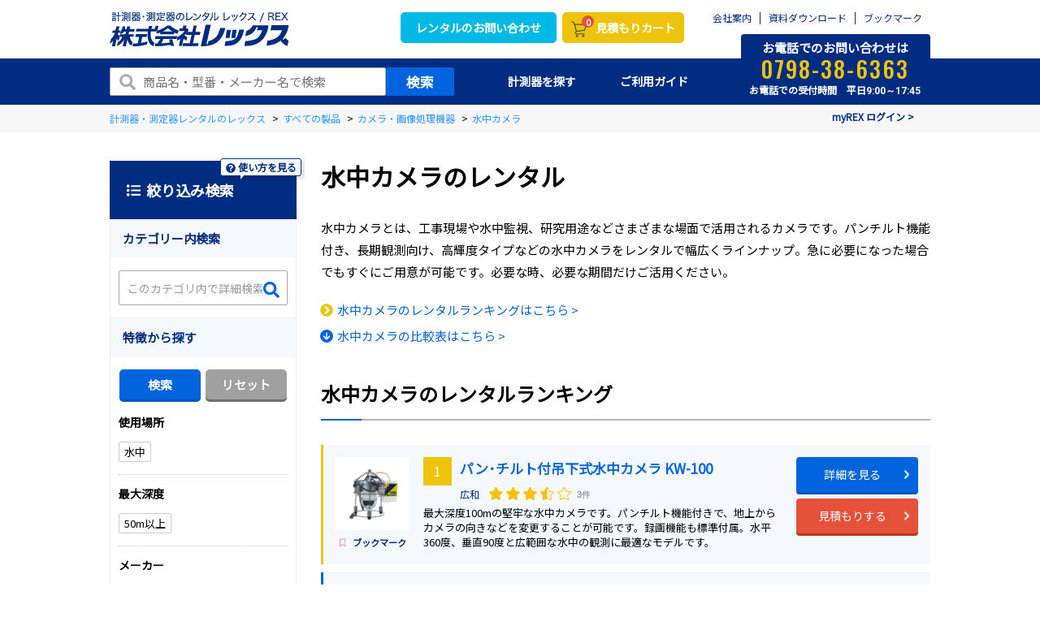

--- FILE ---
content_type: text/html;charset=UTF-8
request_url: https://www.rex-rental.jp/large/060/middle/060
body_size: 43445
content:
<!DOCTYPE html>
<html lang="ja" xmlns="http://www.w3.org/1999/xhtml">
<head>
    
  <script>
    (function() {
        var xhr = new XMLHttpRequest();
        xhr.open('GET', '/async/check-redirect', true);
        xhr.onload = function() {
            if (xhr.status === 200) {
                var response = JSON.parse(xhr.responseText);
                if (response.redirect) {
                    window.location.href = response.redirectUrl;
                }
            }
        };
        xhr.send();
    })();
  </script>

    
    <title>水中カメラのレンタル｜計測器・測定器の即日レンタルならレックス</title>
	
    <!-- Optimize Next -->
    <script>(function(p,r,o,j,e,c,t,g){
    p['_'+t]={};g=r.createElement('script');g.src='https://www.googletagmanager.com/gtm.js?id=GTM-'+t;r[o].prepend(g);
    g=r.createElement('style');g.innerText='.'+e+t+'{visibility:hidden!important}';r[o].prepend(g);
    r[o][j].add(e+t);setTimeout(function(){if(r[o][j].contains(e+t)){r[o][j].remove(e+t);p['_'+t]=0}},c)
    })(window,document,'documentElement','classList','loading',2000,'TD3TMK3L')</script>
    <!-- End Optimize Next -->

    
    <meta http-equiv="content-type" charset="utf-8">
    <meta http-equiv="X-UA-Compatible" content="IE=edge">
    <meta name="author" content="株式会社レックス">
    <!--
    <meta name="_csrf" th:content="${_csrf.token}"/>
    <meta name="_csrf_header" th:content="${_csrf.headerName}"/>-->
    <!-- output_date="2026-01-26T03:35:01+09:00" -->

    
    
    <script type="application/ld+json">
    {
        "@context": "https://schema.org",
        "@type": "BreadcrumbList",
        "itemListElement": [
            {
                "@type": "ListItem",
                "position": 1,
                "item": {
                    "@id": "/",
                    "name": "計測器・測定器レンタルのレックス"
                }
            }, {
                "@type": "ListItem",
                "position": 2,
                "item": {
                    "@id": "/large",
                    "name": "すべての製品"
                }
            }, {
                "@type": "ListItem",
                "position": 3,
                "item": {
                    "@id": "/large/060",
                    "name": "カメラ・画像処理機器"
                }
            }, {
                "@type": "ListItem",
                "position": 4,
                "item": {
                    "@id": "/large/060/middle/060",
                    "name": "水中カメラ"
                }
            }
        ]
    }
    </script>

    
	<meta name="keywords" content="水中カメラ,水中カメラ,水文観測測定機器,水中調査,レンタル">
	
	<meta name="description" content="水中カメラのレンタル商品一覧ページです。水中カメラとは、工事現場や水中監視、研究用途などさまざまな場面で活用されるカメラです。パンチルト機能付き、長期観測向け、高輝度タイプなどの水中カメラをレンタルで幅広くラインナップ。急に必要になった場合でもすぐにご用意が可能です。必要な時、必要な期間だけご活用ください。">

    
    <meta property="og:site_name" content="株式会社レックス｜計測器・測定器のレンタルサイト">
    <meta property="og:type" content="website">
    <meta property="og:url">

    
	<meta property="og:title" content="水中カメラのレンタル｜計測器・測定器の即日レンタルならレックス">
	
	<meta property="og:description" content="水中カメラのレンタル商品一覧ページです。水中カメラとは、工事現場や水中監視、研究用途などさまざまな場面で活用されるカメラです。パンチルト機能付き、長期観測向け、高輝度タイプなどの水中カメラをレンタルで幅広くラインナップ。急に必要になった場合でもすぐにご用意が可能です。必要な時、必要な期間だけご活用ください。">
	<meta property="og:image" content="https://rentalstorage01.blob.core.windows.net/rentalweb/category/img/88_200.jpg">

    
    <meta name="twitter:card" content="summary">
    <meta name="twitter:site" content="@rex_rental">

    
	<meta name="twitter:image" content="https://rentalstorage01.blob.core.windows.net/rentalweb/category/img/88_200.jpg">

    
    <meta name="robots" content="index,follow">
    
    
        <link rel="canonical" href="https://www.rex-rental.jp/large/060/middle/060">
        
    
    <meta name="SKYPE_TOOLBAR" content="SKYPE_TOOLBAR_PARSER_COMPATIBLE">
    <meta name="viewport" content="width=device-width, initial-scale=1">
    <meta name="format-detection" content="telephone=no">

    
    
    <link rel="icon" href="https://www.rex-rental.jp/favicon.ico">
    <link rel="apple-touch-icon" href="https://www.rex-rental.jp/favicon.ico" sizes="256x256">
    <!-- Google Fonts読み込み -->
    <link rel="preconnect" href="https://fonts.googleapis.com">
    <link rel="preconnect" href="https://fonts.gstatic.com" crossorigin>

    <link href="https://fonts.googleapis.com/css2?family=Noto+Sans+JP&display=swap" rel="stylesheet">
    <link href="https://fonts.googleapis.com/css2?family=Roboto:wght@100;300;400;500;700&display=swap" rel="stylesheet">
    <link href="https://fonts.googleapis.com/css2?family=Oswald:wght@300;400;500;700&display=swap" rel="stylesheet">

    

    
    <link href="https://www.rex-rental.jp/css/theme.css?20240301" rel="stylesheet" type="text/css" data-preload="true"/>

    
	<link rel="stylesheet" href="/css/bootstrap-tour-standalone.min.css">

    
    <script src="//ajax.googleapis.com/ajax/libs/jquery/3.2.1/jquery.min.js"></script>
    <!--
        <script src="/js/static.js" charset="utf-8"></script>
     -->
    <script src="https://www.rex-rental.jp/js/min/scripts.js" charset="utf-8"></script>
    <script type="application/ld+json">
        {
            "@context" : "https://schema.org",
            "@type" : "Organization",
            "name" : "株式会社レックス",
            "description" : "計測器・測定器のレンタル",
            "url" : "https://www.rex-rental.jp/",
            "potentialAction": {
             "@type": "SearchAction",
             "target": "https://www.rex-rental.jp/search/result?s={search_term_string}",
             "query-input": "required name=search_term_string"
            },
            "logo": "https://www.rex-rental.jp/img/header/logo.png",
            "telephone" : "+81-798-38-6363",
            "faxNumber": "+81-798-38-6300",
            "address": {
                "@type": "PostalAddress",
                "addressLocality": "西宮市",
                "addressRegion": "兵庫県",
                "postalCode": "662-0934",
                "streetAddress": "西宮浜3-29",
                "addressCountry": "JP"
            },
            "sameAs":[
                "https://twitter.com/rex_rental"
            ]
        }
    </script>
    <script type="text/javascript">
    (function u() { var u = document.createElement("script"); u.type = "text/javascript", u.async = true, u.src = "//api.u-komi.com/496e55214001378aa5f1fc751249dd86c586eab68f82f27708877d2a4ad92473/widget.js"; var k = document.getElementsByTagName("script")[0]; k.parentNode.insertBefore(u, k) })();
	</script>

    
    <script type="text/javascript" src="/js/bootstrap-tour-standalone.min.js"></script>

    
  
  
  <script>
    window.dataLayer = window.dataLayer || [];
    dataLayer.push({'loginRexolUserNo': ''});
  </script>

    
  

    <!-- タグマネージャー -->
    
    <!-- Google Tag Manager -->
    
    
    <script>(function(w,d,s,l,i){w[l]=w[l]||[];w[l].push({'gtm.start':
new Date().getTime(),event:'gtm.js'});var f=d.getElementsByTagName(s)[0],
j=d.createElement(s),dl=l!='dataLayer'?'&l='+l:'';j.async=true;j.src=
'https://www.googletagmanager.com/gtm.js?id='+i+dl;f.parentNode.insertBefore(j,f);
})(window,document,'script','dataLayer','GTM-5L8XDG');</script>
    
    <!-- End Google Tag Manager -->

    
    <script src="/js/prod/chatbotRs.js" charset="utf-8"></script>
</head>

<body>
<!-- タグマネージャー -->

    <!-- Google Tag Manager (noscript) -->
    
    
    <noscript><iframe src="https://www.googletagmanager.com/ns.html?id=GTM-5L8XDG"
                      height="0" width="0" style="display:none;visibility:hidden"></iframe></noscript>
    
    <!-- End Google Tag Manager (noscript) -->
    <!-- Yahoo Tag Manager -->
    
    
    <script type="text/javascript">
   (function () {
     var tagjs = document.createElement("script");
     var s = document.getElementsByTagName("script")[0];
     tagjs.async = true;
     tagjs.src = "//s.yjtag.jp/tag.js#site=RdCFGXD";
     s.parentNode.insertBefore(tagjs, s);
   }());
    </script>
    <noscript>
        <iframe src="//b.yjtag.jp/iframe?c=RdCFGXD" width="1" height="1" frameborder="0" scrolling="no" marginheight="0" marginwidth="0"></iframe>
    </noscript>
    
    <!-- End Yahoo Tag Manager -->

<!-- ローディング -->

    
        <!--<div class="loading loading_top"> TOP以外ローディング
            <div class="loading__svg">
                <div class="loading__logo">
                    <img src="https://rentalstorage01.blob.core.windows.net/rentalweb/common/img/header/logo.svg" alt="株式会社レックス">
                </div>
                <svg viewBox="25 25 50 50" class="loading__circle">
                    <circle cx="50" cy="50" r="20"></circle>
                </svg>
            </div>
        </div>-->
    
    


<!-- スマホ用ヘッダ -->

    <div class="drawer ci_header">
        <div class="drawer__in">
            <div class="close"></div>
            <div class="drawer__logo"><a href="https://www.rex-rental.jp/">
                <picture>
                    <source srcset="https://rentalstorage01.blob.core.windows.net/rentalweb/common/img/header/logo_sp.webp" type="image/webp" alt="株式会社レックス">
                    <img src="https://rentalstorage01.blob.core.windows.net/rentalweb/common/img/header/logo_sp.png" srcset="https://rentalstorage01.blob.core.windows.net/rentalweb/common/img/header/logo_sp.png 1x,https://rentalstorage01.blob.core.windows.net/rentalweb/common/img/header/logo_sp@2x.png 2x" alt="株式会社レックス">
                </picture></a>
            </div>
            <div class="drawer__search">
                <form role="search" class="drawerform" action="/search/result" method="get">
                    <input class="drawerform__text" name="s" type="text" />
                    <button class="drawerform__btn" type="submit"><svg class="icon"><use xlink:href="#fa-search" /></svg></button>
                </form>
                <!-- / .drawer__search --></div>
            <ul class="drawer__btn">
                <li><a href="https://www.rex-rental.jp/cart" class="ga-click-head_cart"><button type="button" class="btn_cart"><span class="badge cntDenpyo">10</span>カート</button></a></li>
                <li><a href="tel:0798-38-6363"><div class="drawer__btn_icon-center"><svg class="icon drawer__btn_icon"><use xlink:href="#fa-phone" /></svg></div>TEL</a></li>
                <li><a href="https://www.rex-rental.jp/service"><div class="drawer__btn_icon-center"><svg class="icon drawer__btn_icon"><use xlink:href="#fa-beginner" /></svg></div>ガイド</a></li>
                <li><a href="https://www.rex-rental.jp/catalog"><div class="drawer__btn_icon-center"><svg class="icon drawer__btn_icon"><use xlink:href="#fa-catalog" /></svg></div>カタログ</a></li>
            <!-- / .drawer__btn --></ul>

            <dl class="drawer__menu ga-click-head_link">

                <dt><a href="https://www.rex-rental.jp/">HOME</a></dt>

                <dt class="drawer__menu_parent"><span>計測器を探す</span></dt>
                <dd class="drawer__menu_child search">
                    <dl>
                        <dt class="drawer__menu_child-item drawer__menu_child-accbtn accbtn">
                            <span class="ico">
                                <picture>
                                    <source srcset="https://rentalstorage01.blob.core.windows.net/rentalweb/common/img/header/ico_nav01.webp" type="image/webp">
                                    <img src="https://rentalstorage01.blob.core.windows.net/rentalweb/common/img/header/ico_nav01.png" srcset="https://rentalstorage01.blob.core.windows.net/rentalweb/common/img/header/ico_nav01.png 1x,https://rentalstorage01.blob.core.windows.net/rentalweb/common/img/header/ico_nav01@2x.png 2x">
                                </picture>
                            </span>カテゴリから探す
                        </dt>
                        <dd class="drawer__menu_child-acccontent acccontent">
                            <dl class="drawer__menu_child-catlist">
                                <dt class="drawer__menu_child-catlist-item">
                                    <span><a href="/large/010">ガス検知器</a></span>
                                </th:block>
                                </dt>
                                <dt class="drawer__menu_child-catlist-item">
                                    <span><a href="/large/020">騒音・振動測定器</a></span>
                                </th:block>
                                </dt>
                                <dt class="drawer__menu_child-catlist-item">
                                    <span><a href="/large/030">構造物診断機</a></span>
                                </th:block>
                                </dt>
                                <dt class="drawer__menu_child-catlist-item">
                                    <span><a href="/large/040">非破壊検査機器</a></span>
                                </th:block>
                                </dt>
                                <dt class="drawer__menu_child-catlist-item">
                                    <span><a href="/large/050">環境測定器</a></span>
                                </th:block>
                                </dt>
                                <dt class="drawer__menu_child-catlist-item">
                                    <span><a href="/large/060">カメラ・画像処理機器</a></span>
                                </th:block>
                                </dt>
                                <dt class="drawer__menu_child-catlist-item">
                                    <span><a href="/large/070">設備・品質検査機器</a></span>
                                </th:block>
                                </dt>
                                <dt class="drawer__menu_child-catlist-item">
                                    <span><a href="/large/080">はかり・重量計</a></span>
                                </th:block>
                                </dt>
                                <dt class="drawer__menu_child-catlist-item">
                                    <span><a href="/large/090">衛生・健康機器</a></span>
                                </th:block>
                                </dt>
                                <div class="drawer__menu_child-catlist-all"><a href="https://www.rex-rental.jp/large">機器一覧</a></div>
                            </dl>
                        </dd>
                        <dt class="drawer__menu_child-item">
                            <a href="https://www.rex-rental.jp/maker">
                                <span class="ico">
                                    <picture>
                                        <source srcset="https://rentalstorage01.blob.core.windows.net/rentalweb/common/img/header/ico_nav02.webp" type="image/webp">
                                        <img src="https://rentalstorage01.blob.core.windows.net/rentalweb/common/img/header/ico_nav02.png" srcset="https://rentalstorage01.blob.core.windows.net/rentalweb/common/img/header/ico_nav02.png 1x,https://rentalstorage01.blob.core.windows.net/rentalweb/common/img/header/ico_nav02@2x.png 2x">
                                    </picture>
                                </span>
                                メーカーから探す
                            </a>
                        </dt>
                        <dt class="drawer__menu_child-item">
                            <a href="https://www.rex-rental.jp/feature/1036/note/scene">
                                <span class="ico">
                                    <picture>
                                        <source srcset="https://rentalstorage01.blob.core.windows.net/rentalweb/common/img/gnavi/ico03.webp" type="image/webp">
                                        <img src="https://rentalstorage01.blob.core.windows.net/rentalweb/common/img/gnavi/ico03.png" srcset="https://rentalstorage01.blob.core.windows.net/rentalweb/common/img/gnavi/ico03.png 1x,https://rentalstorage01.blob.core.windows.net/rentalweb/common/img/gnavi/ico03@2x.png 2x">
                                    </picture>
                                </span>
                                用途で探す
                            </a>
                        </dt>
                    </dl>
                </dd>
                <dt><a href="https://www.rex-rental.jp/form">お問い合わせ</a></dt>
                <dt class="drawer__menu_parent"><span>ご利用ガイド</span></dt>
                <dd class="drawer__menu_child">
                    <dl>
                        <dt class="drawer__menu_child-item"><a href="https://www.rex-rental.jp/service/merit">レックスの特長</a></dt>
                        <dt class="drawer__menu_child-item"><a href="https://www.rex-rental.jp/service/rental_flow">初めての方はこちら</a></dt>
                        <dt class="drawer__menu_child-item"><a href="https://www.rex-rental.jp/service/customer_reviews">お客様の声</a></dt>
                        <dt class="drawer__menu_child-item"><a href="https://www.rex-rental.jp/faq/">よくある質問</a></dt>
                        <dt class="drawer__menu_child-item"><a href="https://www.rex-rental.jp/service/offer">レックスの各種サービス</a></dt>
                    </dl>
                </dd>
                <dt><a href="https://www.rex-rental.jp/information">インフォメーション</a></dt>
                <dt><a href="https://www.rex-rental.jp/form/wp_download">お役立ち資料ダウンロード</a></dt>
                <dt><a href="https://www.rex-rental.jp/company">会社案内</a></dt>

                <!-- / .drawer__menu --></dl>
            <div class="drawer__contact">
                <span class="ttl">お問い合わせ・ご相談はこちら</span>
                <div class="tel">
                    <span data-action="call" data-tel="0798-38-6363" class="num">0798-38-6363</span>
                    <p class="txt">お電話での受付時間　平日<span>9:00～17:45</span></p>
                </div>
                <div class="mail"><a href="https://www.rex-rental.jp/form/cost/input">簡単見積もりフォーム</a></div>
                <!-- /.drawer__contact --></div>
            <!-- /.drawer_in --></div>
        <!-- /.drawer --></div>


<!-- 利用するSVGアイコンのシンボル定義用コンテナ -->
<div>
<svg xmlns="http://www.w3.org/2000/svg" xmlns:xlink="http://www.w3.org/1999/xlink" style="display:none;">
<!--
This SVG is used in combination with some of the following libraries:
Font Awesome Free 5.8.2 by @fontawesome - https://fontawesome.com
License - https://fontawesome.com/license/free (Icons: CC BY 4.0, Fonts: SIL OFL 1.1, Code: MIT License)
-->
  <defs>
    <symbol id="fa-angle-double-right" viewbox="0 0 448 512"><path d="M224.3 273l-136 136c-9.4 9.4-24.6 9.4-33.9 0l-22.6-22.6c-9.4-9.4-9.4-24.6 0-33.9l96.4-96.4-96.4-96.4c-9.4-9.4-9.4-24.6 0-33.9L54.3 103c9.4-9.4 24.6-9.4 33.9 0l136 136c9.5 9.4 9.5 24.6.1 34zm192-34l-136-136c-9.4-9.4-24.6-9.4-33.9 0l-22.6 22.6c-9.4 9.4-9.4 24.6 0 33.9l96.4 96.4-96.4 96.4c-9.4 9.4-9.4 24.6 0 33.9l22.6 22.6c9.4 9.4 24.6 9.4 33.9 0l136-136c9.4-9.2 9.4-24.4 0-33.8z"/></symbol>
    <symbol id="fa-angle-left" viewbox="0 0 256 512"><path d="M31.7 239l136-136c9.4-9.4 24.6-9.4 33.9 0l22.6 22.6c9.4 9.4 9.4 24.6 0 33.9L127.9 256l96.4 96.4c9.4 9.4 9.4 24.6 0 33.9L201.7 409c-9.4 9.4-24.6 9.4-33.9 0l-136-136c-9.5-9.4-9.5-24.6-.1-34z"/></symbol>
    <symbol id="fa-angle-right" viewbox="0 0 256 512"><path d="M224.3 273l-136 136c-9.4 9.4-24.6 9.4-33.9 0l-22.6-22.6c-9.4-9.4-9.4-24.6 0-33.9l96.4-96.4-96.4-96.4c-9.4-9.4-9.4-24.6 0-33.9L54.3 103c9.4-9.4 24.6-9.4 33.9 0l136 136c9.5 9.4 9.5 24.6.1 34z"/></symbol>
    <symbol id="fa-arrow-circle-down" viewbox="0 0 512 512"><path d="M504 256c0 137-111 248-248 248S8 393 8 256 119 8 256 8s248 111 248 248zm-143.6-28.9L288 302.6V120c0-13.3-10.7-24-24-24h-16c-13.3 0-24 10.7-24 24v182.6l-72.4-75.5c-9.3-9.7-24.8-9.9-34.3-.4l-10.9 11c-9.4 9.4-9.4 24.6 0 33.9L239 404.3c9.4 9.4 24.6 9.4 33.9 0l132.7-132.7c9.4-9.4 9.4-24.6 0-33.9l-10.9-11c-9.5-9.5-25-9.3-34.3.4z"/></symbol>
    <symbol id="fa-caret-down" viewbox="0 0 320 512"><path d="M31.3 192h257.3c17.8 0 26.7 21.5 14.1 34.1L174.1 354.8c-7.8 7.8-20.5 7.8-28.3 0L17.2 226.1C4.6 213.5 13.5 192 31.3 192z"/></symbol>
    <symbol id="fa-calendar-alt" viewbox="0 0 448 512"><path d="M148 288h-40c-6.6 0-12-5.4-12-12v-40c0-6.6 5.4-12 12-12h40c6.6 0 12 5.4 12 12v40c0 6.6-5.4 12-12 12zm108-12v-40c0-6.6-5.4-12-12-12h-40c-6.6 0-12 5.4-12 12v40c0 6.6 5.4 12 12 12h40c6.6 0 12-5.4 12-12zm96 0v-40c0-6.6-5.4-12-12-12h-40c-6.6 0-12 5.4-12 12v40c0 6.6 5.4 12 12 12h40c6.6 0 12-5.4 12-12zm-96 96v-40c0-6.6-5.4-12-12-12h-40c-6.6 0-12 5.4-12 12v40c0 6.6 5.4 12 12 12h40c6.6 0 12-5.4 12-12zm-96 0v-40c0-6.6-5.4-12-12-12h-40c-6.6 0-12 5.4-12 12v40c0 6.6 5.4 12 12 12h40c6.6 0 12-5.4 12-12zm192 0v-40c0-6.6-5.4-12-12-12h-40c-6.6 0-12 5.4-12 12v40c0 6.6 5.4 12 12 12h40c6.6 0 12-5.4 12-12zm96-260v352c0 26.5-21.5 48-48 48H48c-26.5 0-48-21.5-48-48V112c0-26.5 21.5-48 48-48h48V12c0-6.6 5.4-12 12-12h40c6.6 0 12 5.4 12 12v52h128V12c0-6.6 5.4-12 12-12h40c6.6 0 12 5.4 12 12v52h48c26.5 0 48 21.5 48 48zm-48 346V160H48v298c0 3.3 2.7 6 6 6h340c3.3 0 6-2.7 6-6z"/></symbol>
    <symbol id="fa-chalkboard-teacher" viewbox="0 0 640 512"><path d="M208 352c-2.39 0-4.78.35-7.06 1.09C187.98 357.3 174.35 360 160 360c-14.35 0-27.98-2.7-40.95-6.91-2.28-.74-4.66-1.09-7.05-1.09C49.94 352-.33 402.48 0 464.62.14 490.88 21.73 512 48 512h224c26.27 0 47.86-21.12 48-47.38.33-62.14-49.94-112.62-112-112.62zm-48-32c53.02 0 96-42.98 96-96s-42.98-96-96-96-96 42.98-96 96 42.98 96 96 96zM592 0H208c-26.47 0-48 22.25-48 49.59V96c23.42 0 45.1 6.78 64 17.8V64h352v288h-64v-64H384v64h-76.24c19.1 16.69 33.12 38.73 39.69 64H592c26.47 0 48-22.25 48-49.59V49.59C640 22.25 618.47 0 592 0z"/></symbol>
    <symbol id="fa-check" viewbox="0 0 512 512"><path d="M173.898 439.404l-166.4-166.4c-9.997-9.997-9.997-26.206 0-36.204l36.203-36.204c9.997-9.998 26.207-9.998 36.204 0L192 312.69 432.095 72.596c9.997-9.997 26.207-9.997 36.204 0l36.203 36.204c9.997 9.997 9.997 26.206 0 36.204l-294.4 294.401c-9.998 9.997-26.207 9.997-36.204-.001z"/></symbol>
    <symbol id="fa-chevron-circle-left" viewbox="0 0 512 512"><path d="M256 504C119 504 8 393 8 256S119 8 256 8s248 111 248 248-111 248-248 248zM142.1 273l135.5 135.5c9.4 9.4 24.6 9.4 33.9 0l17-17c9.4-9.4 9.4-24.6 0-33.9L226.9 256l101.6-101.6c9.4-9.4 9.4-24.6 0-33.9l-17-17c-9.4-9.4-24.6-9.4-33.9 0L142.1 239c-9.4 9.4-9.4 24.6 0 34z"/></symbol>
    <symbol id="fa-chevron-circle-right" viewbox="0 0 512 512"><path d="M256 8c137 0 248 111 248 248S393 504 256 504 8 393 8 256 119 8 256 8zm113.9 231L234.4 103.5c-9.4-9.4-24.6-9.4-33.9 0l-17 17c-9.4 9.4-9.4 24.6 0 33.9L285.1 256 183.5 357.6c-9.4 9.4-9.4 24.6 0 33.9l17 17c9.4 9.4 24.6 9.4 33.9 0L369.9 273c9.4-9.4 9.4-24.6 0-34z"/></symbol>
    <symbol id="fa-chevron-down" viewbox="0 0 448 512"><path d="M207.029 381.476L12.686 187.132c-9.373-9.373-9.373-24.569 0-33.941l22.667-22.667c9.357-9.357 24.522-9.375 33.901-.04L224 284.505l154.745-154.021c9.379-9.335 24.544-9.317 33.901.04l22.667 22.667c9.373 9.373 9.373 24.569 0 33.941L240.971 381.476c-9.373 9.372-24.569 9.372-33.942 0z"/></symbol>
    <symbol id="fa-chevron-left" viewbox="0 0 320 512"><path d="M34.52 239.03L228.87 44.69c9.37-9.37 24.57-9.37 33.94 0l22.67 22.67c9.36 9.36 9.37 24.52.04 33.9L131.49 256l154.02 154.75c9.34 9.38 9.32 24.54-.04 33.9l-22.67 22.67c-9.37 9.37-24.57 9.37-33.94 0L34.52 272.97c-9.37-9.37-9.37-24.57 0-33.94z"/></symbol>
    <symbol id="fa-chevron-right" viewbox="0 0 320 512"><path d="M285.476 272.971L91.132 467.314c-9.373 9.373-24.569 9.373-33.941 0l-22.667-22.667c-9.357-9.357-9.375-24.522-.04-33.901L188.505 256 34.484 101.255c-9.335-9.379-9.317-24.544.04-33.901l22.667-22.667c9.373-9.373 24.569-9.373 33.941 0L285.475 239.03c9.373 9.372 9.373 24.568.001 33.941z"/></symbol>
    <symbol id="fa-chevron-up" viewbox="0 0 448 512"><path d="M240.971 130.524l194.343 194.343c9.373 9.373 9.373 24.569 0 33.941l-22.667 22.667c-9.357 9.357-24.522 9.375-33.901.04L224 227.495 69.255 381.516c-9.379 9.335-24.544 9.317-33.901-.04l-22.667-22.667c-9.373-9.373-9.373-24.569 0-33.941L207.03 130.525c9.372-9.373 24.568-9.373 33.941-.001z"/></symbol>
    <symbol id="fa-clock" viewbox="0 0 512 512"><path d="M256 8C119 8 8 119 8 256s111 248 248 248 248-111 248-248S393 8 256 8zm0 448c-110.5 0-200-89.5-200-200S145.5 56 256 56s200 89.5 200 200-89.5 200-200 200zm61.8-104.4l-84.9-61.7c-3.1-2.3-4.9-5.9-4.9-9.7V116c0-6.6 5.4-12 12-12h32c6.6 0 12 5.4 12 12v141.7l66.8 48.6c5.4 3.9 6.5 11.4 2.6 16.8L334.6 349c-3.9 5.3-11.4 6.5-16.8 2.6z"/></symbol>
    <symbol id="fa-coins" viewbox="0 0 512 512"><path d="M0 405.3V448c0 35.3 86 64 192 64s192-28.7 192-64v-42.7C342.7 434.4 267.2 448 192 448S41.3 434.4 0 405.3zM320 128c106 0 192-28.7 192-64S426 0 320 0 128 28.7 128 64s86 64 192 64zM0 300.4V352c0 35.3 86 64 192 64s192-28.7 192-64v-51.6c-41.3 34-116.9 51.6-192 51.6S41.3 334.4 0 300.4zm416 11c57.3-11.1 96-31.7 96-55.4v-42.7c-23.2 16.4-57.3 27.6-96 34.5v63.6zM192 160C86 160 0 195.8 0 240s86 80 192 80 192-35.8 192-80-86-80-192-80zm219.3 56.3c60-10.8 100.7-32 100.7-56.3v-42.7c-35.5 25.1-96.5 38.6-160.7 41.8 29.5 14.3 51.2 33.5 60 57.2z"/></symbol>
    <symbol id="fa-envelope" viewbox="0 0 512 512"><path d="M464 64H48C21.49 64 0 85.49 0 112v288c0 26.51 21.49 48 48 48h416c26.51 0 48-21.49 48-48V112c0-26.51-21.49-48-48-48zm0 48v40.805c-22.422 18.259-58.168 46.651-134.587 106.49-16.841 13.247-50.201 45.072-73.413 44.701-23.208.375-56.579-31.459-73.413-44.701C106.18 199.465 70.425 171.067 48 152.805V112h416zM48 400V214.398c22.914 18.251 55.409 43.862 104.938 82.646 21.857 17.205 60.134 55.186 103.062 54.955 42.717.231 80.509-37.199 103.053-54.947 49.528-38.783 82.032-64.401 104.947-82.653V400H48z"/></symbol>
    <symbol id="fa-exclamation-triangle" viewbox="0 0 576 512"><path d="M569.517 440.013C587.975 472.007 564.806 512 527.94 512H48.054c-36.937 0-59.999-40.055-41.577-71.987L246.423 23.985c18.467-32.009 64.72-31.951 83.154 0l239.94 416.028zM288 354c-25.405 0-46 20.595-46 46s20.595 46 46 46 46-20.595 46-46-20.595-46-46-46zm-43.673-165.346l7.418 136c.347 6.364 5.609 11.346 11.982 11.346h48.546c6.373 0 11.635-4.982 11.982-11.346l7.418-136c.375-6.874-5.098-12.654-11.982-12.654h-63.383c-6.884 0-12.356 5.78-11.981 12.654z"/></symbol>
    <symbol id="fa-external-link-alt" viewbox="0 0 512 512"><path d="M432,320H400a16,16,0,0,0-16,16V448H64V128H208a16,16,0,0,0,16-16V80a16,16,0,0,0-16-16H48A48,48,0,0,0,0,112V464a48,48,0,0,0,48,48H400a48,48,0,0,0,48-48V336A16,16,0,0,0,432,320ZM488,0h-128c-21.37,0-32.05,25.91-17,41l35.73,35.73L135,320.37a24,24,0,0,0,0,34L157.67,377a24,24,0,0,0,34,0L435.28,133.32,471,169c15,15,41,4.5,41-17V24A24,24,0,0,0,488,0Z"/></symbol>
    <symbol id="fa-external-link-square-alt" viewbox="0 0 448 512"><path d="M448 80v352c0 26.51-21.49 48-48 48H48c-26.51 0-48-21.49-48-48V80c0-26.51 21.49-48 48-48h352c26.51 0 48 21.49 48 48zm-88 16H248.029c-21.313 0-32.08 25.861-16.971 40.971l31.984 31.987L67.515 364.485c-4.686 4.686-4.686 12.284 0 16.971l31.029 31.029c4.687 4.686 12.285 4.686 16.971 0l195.526-195.526 31.988 31.991C358.058 263.977 384 253.425 384 231.979V120c0-13.255-10.745-24-24-24z"/></symbol>
    <symbol id="fa-file-alt" viewbox="0 0 384 512"><path d="M288 248v28c0 6.6-5.4 12-12 12H108c-6.6 0-12-5.4-12-12v-28c0-6.6 5.4-12 12-12h168c6.6 0 12 5.4 12 12zm-12 72H108c-6.6 0-12 5.4-12 12v28c0 6.6 5.4 12 12 12h168c6.6 0 12-5.4 12-12v-28c0-6.6-5.4-12-12-12zm108-188.1V464c0 26.5-21.5 48-48 48H48c-26.5 0-48-21.5-48-48V48C0 21.5 21.5 0 48 0h204.1C264.8 0 277 5.1 286 14.1L369.9 98c9 8.9 14.1 21.2 14.1 33.9zm-128-80V128h76.1L256 51.9zM336 464V176H232c-13.3 0-24-10.7-24-24V48H48v416h288z"/></symbol>
    <symbol id="fa-file-pdf" viewbox="0 0 384 512"><path d="M369.9 97.9L286 14C277 5 264.8-.1 252.1-.1H48C21.5 0 0 21.5 0 48v416c0 26.5 21.5 48 48 48h288c26.5 0 48-21.5 48-48V131.9c0-12.7-5.1-25-14.1-34zM332.1 128H256V51.9l76.1 76.1zM48 464V48h160v104c0 13.3 10.7 24 24 24h104v288H48zm250.2-143.7c-12.2-12-47-8.7-64.4-6.5-17.2-10.5-28.7-25-36.8-46.3 3.9-16.1 10.1-40.6 5.4-56-4.2-26.2-37.8-23.6-42.6-5.9-4.4 16.1-.4 38.5 7 67.1-10 23.9-24.9 56-35.4 74.4-20 10.3-47 26.2-51 46.2-3.3 15.8 26 55.2 76.1-31.2 22.4-7.4 46.8-16.5 68.4-20.1 18.9 10.2 41 17 55.8 17 25.5 0 28-28.2 17.5-38.7zm-198.1 77.8c5.1-13.7 24.5-29.5 30.4-35-19 30.3-30.4 35.7-30.4 35zm81.6-190.6c7.4 0 6.7 32.1 1.8 40.8-4.4-13.9-4.3-40.8-1.8-40.8zm-24.4 136.6c9.7-16.9 18-37 24.7-54.7 8.3 15.1 18.9 27.2 30.1 35.5-20.8 4.3-38.9 13.1-54.8 19.2zm131.6-5s-5 6-37.3-7.8c35.1-2.6 40.9 5.4 37.3 7.8z"/></symbol>
    <symbol id="fa-globe" viewbox="0 0 496 512"><path d="M336.5 160C322 70.7 287.8 8 248 8s-74 62.7-88.5 152h177zM152 256c0 22.2 1.2 43.5 3.3 64h185.3c2.1-20.5 3.3-41.8 3.3-64s-1.2-43.5-3.3-64H155.3c-2.1 20.5-3.3 41.8-3.3 64zm324.7-96c-28.6-67.9-86.5-120.4-158-141.6 24.4 33.8 41.2 84.7 50 141.6h108zM177.2 18.4C105.8 39.6 47.8 92.1 19.3 160h108c8.7-56.9 25.5-107.8 49.9-141.6zM487.4 192H372.7c2.1 21 3.3 42.5 3.3 64s-1.2 43-3.3 64h114.6c5.5-20.5 8.6-41.8 8.6-64s-3.1-43.5-8.5-64zM120 256c0-21.5 1.2-43 3.3-64H8.6C3.2 212.5 0 233.8 0 256s3.2 43.5 8.6 64h114.6c-2-21-3.2-42.5-3.2-64zm39.5 96c14.5 89.3 48.7 152 88.5 152s74-62.7 88.5-152h-177zm159.3 141.6c71.4-21.2 129.4-73.7 158-141.6h-108c-8.8 56.9-25.6 107.8-50 141.6zM19.3 352c28.6 67.9 86.5 120.4 158 141.6-24.4-33.8-41.2-84.7-50-141.6h-108z"/></symbol>
    <symbol id="fa-hand-holding-heart" viewbox="0 0 576 512"><path d="M275.3 250.5c7 7.4 18.4 7.4 25.5 0l108.9-114.2c31.6-33.2 29.8-88.2-5.6-118.8-30.8-26.7-76.7-21.9-104.9 7.7L288 36.9l-11.1-11.6C248.7-4.4 202.8-9.2 172 17.5c-35.3 30.6-37.2 85.6-5.6 118.8l108.9 114.2zm290 77.6c-11.8-10.7-30.2-10-42.6 0L430.3 402c-11.3 9.1-25.4 14-40 14H272c-8.8 0-16-7.2-16-16s7.2-16 16-16h78.3c15.9 0 30.7-10.9 33.3-26.6 3.3-20-12.1-37.4-31.6-37.4H192c-27 0-53.1 9.3-74.1 26.3L71.4 384H16c-8.8 0-16 7.2-16 16v96c0 8.8 7.2 16 16 16h356.8c14.5 0 28.6-4.9 40-14L564 377c15.2-12.1 16.4-35.3 1.3-48.9z"/></symbol>
    <symbol id="fa-headset" viewbox="0 0 512 512"><path d="M192 208c0-17.67-14.33-32-32-32h-16c-35.35 0-64 28.65-64 64v48c0 35.35 28.65 64 64 64h16c17.67 0 32-14.33 32-32V208zm176 144c35.35 0 64-28.65 64-64v-48c0-35.35-28.65-64-64-64h-16c-17.67 0-32 14.33-32 32v112c0 17.67 14.33 32 32 32h16zM256 0C113.18 0 4.58 118.83 0 256v16c0 8.84 7.16 16 16 16h16c8.84 0 16-7.16 16-16v-16c0-114.69 93.31-208 208-208s208 93.31 208 208h-.12c.08 2.43.12 165.72.12 165.72 0 23.35-18.93 42.28-42.28 42.28H320c0-26.51-21.49-48-48-48h-32c-26.51 0-48 21.49-48 48s21.49 48 48 48h181.72c49.86 0 90.28-40.42 90.28-90.28V256C507.42 118.83 398.82 0 256 0z"/></symbol>
    <symbol id="fa-laptop" viewbox="0 0 640 512"><path d="M624 416H381.54c-.74 19.81-14.71 32-32.74 32H288c-18.69 0-33.02-17.47-32.77-32H16c-8.8 0-16 7.2-16 16v16c0 35.2 28.8 64 64 64h512c35.2 0 64-28.8 64-64v-16c0-8.8-7.2-16-16-16zM576 48c0-26.4-21.6-48-48-48H112C85.6 0 64 21.6 64 48v336h512V48zm-64 272H128V64h384v256z"/></symbol>
    <symbol id="fa-leaf" viewbox="0 0 576 512"><path d="M546.2 9.7c-5.6-12.5-21.6-13-28.3-1.2C486.9 62.4 431.4 96 368 96h-80C182 96 96 182 96 288c0 7 .8 13.7 1.5 20.5C161.3 262.8 253.4 224 384 224c8.8 0 16 7.2 16 16s-7.2 16-16 16C132.6 256 26 410.1 2.4 468c-6.6 16.3 1.2 34.9 17.5 41.6 16.4 6.8 35-1.1 41.8-17.3 1.5-3.6 20.9-47.9 71.9-90.6 32.4 43.9 94 85.8 174.9 77.2C465.5 467.5 576 326.7 576 154.3c0-50.2-10.8-102.2-29.8-144.6z"/></symbol>
    <symbol id="fa-list" viewbox="0 0 512 512"><path d="M80 368H16a16 16 0 0 0-16 16v64a16 16 0 0 0 16 16h64a16 16 0 0 0 16-16v-64a16 16 0 0 0-16-16zm0-320H16A16 16 0 0 0 0 64v64a16 16 0 0 0 16 16h64a16 16 0 0 0 16-16V64a16 16 0 0 0-16-16zm0 160H16a16 16 0 0 0-16 16v64a16 16 0 0 0 16 16h64a16 16 0 0 0 16-16v-64a16 16 0 0 0-16-16zm416 176H176a16 16 0 0 0-16 16v32a16 16 0 0 0 16 16h320a16 16 0 0 0 16-16v-32a16 16 0 0 0-16-16zm0-320H176a16 16 0 0 0-16 16v32a16 16 0 0 0 16 16h320a16 16 0 0 0 16-16V80a16 16 0 0 0-16-16zm0 160H176a16 16 0 0 0-16 16v32a16 16 0 0 0 16 16h320a16 16 0 0 0 16-16v-32a16 16 0 0 0-16-16z"/></symbol>
    <symbol id="fa-minus" viewbox="0 0 448 512"><path d="M416 208H32c-17.67 0-32 14.33-32 32v32c0 17.67 14.33 32 32 32h384c17.67 0 32-14.33 32-32v-32c0-17.67-14.33-32-32-32z"/></symbol>
    <symbol id="fa-pencil-alt" viewbox="0 0 512 512"><path d="M497.9 142.1l-46.1 46.1c-4.7 4.7-12.3 4.7-17 0l-111-111c-4.7-4.7-4.7-12.3 0-17l46.1-46.1c18.7-18.7 49.1-18.7 67.9 0l60.1 60.1c18.8 18.7 18.8 49.1 0 67.9zM284.2 99.8L21.6 362.4.4 483.9c-2.9 16.4 11.4 30.6 27.8 27.8l121.5-21.3 262.6-262.6c4.7-4.7 4.7-12.3 0-17l-111-111c-4.8-4.7-12.4-4.7-17.1 0zM124.1 339.9c-5.5-5.5-5.5-14.3 0-19.8l154-154c5.5-5.5 14.3-5.5 19.8 0s5.5 14.3 0 19.8l-154 154c-5.5 5.5-14.3 5.5-19.8 0zM88 424h48v36.3l-64.5 11.3-31.1-31.1L51.7 376H88v48z"/></symbol>
    <symbol id="fa-pencil-ruler" viewbox="0 0 512 512"><path d="M109.46 244.04l134.58-134.56-44.12-44.12-61.68 61.68a7.919 7.919 0 0 1-11.21 0l-11.21-11.21c-3.1-3.1-3.1-8.12 0-11.21l61.68-61.68-33.64-33.65C131.47-3.1 111.39-3.1 99 9.29L9.29 99c-12.38 12.39-12.39 32.47 0 44.86l100.17 100.18zm388.47-116.8c18.76-18.76 18.75-49.17 0-67.93l-45.25-45.25c-18.76-18.76-49.18-18.76-67.95 0l-46.02 46.01 113.2 113.2 46.02-46.03zM316.08 82.71l-297 296.96L.32 487.11c-2.53 14.49 10.09 27.11 24.59 24.56l107.45-18.84L429.28 195.9 316.08 82.71zm186.63 285.43l-33.64-33.64-61.68 61.68c-3.1 3.1-8.12 3.1-11.21 0l-11.21-11.21c-3.09-3.1-3.09-8.12 0-11.21l61.68-61.68-44.14-44.14L267.93 402.5l100.21 100.2c12.39 12.39 32.47 12.39 44.86 0l89.71-89.7c12.39-12.39 12.39-32.47 0-44.86z"/></symbol>
    <symbol id="fa-phone" viewbox="0 0 512 512"><path d="M493.4 24.6l-104-24c-11.3-2.6-22.9 3.3-27.5 13.9l-48 112c-4.2 9.8-1.4 21.3 6.9 28l60.6 49.6c-36 76.7-98.9 140.5-177.2 177.2l-49.6-60.6c-6.8-8.3-18.2-11.1-28-6.9l-112 48C3.9 366.5-2 378.1.6 389.4l24 104C27.1 504.2 36.7 512 48 512c256.1 0 464-207.5 464-464 0-11.2-7.7-20.9-18.6-23.4z"/></symbol>
    <symbol id="fa-plus" viewbox="0 0 448 512"><path d="M416 208H272V64c0-17.67-14.33-32-32-32h-32c-17.67 0-32 14.33-32 32v144H32c-17.67 0-32 14.33-32 32v32c0 17.67 14.33 32 32 32h144v144c0 17.67 14.33 32 32 32h32c17.67 0 32-14.33 32-32V304h144c17.67 0 32-14.33 32-32v-32c0-17.67-14.33-32-32-32z"/></symbol>
    <symbol id="fa-print" viewbox="0 0 512 512"><path d="M448 192V77.25c0-8.49-3.37-16.62-9.37-22.63L393.37 9.37c-6-6-14.14-9.37-22.63-9.37H96C78.33 0 64 14.33 64 32v160c-35.35 0-64 28.65-64 64v112c0 8.84 7.16 16 16 16h48v96c0 17.67 14.33 32 32 32h320c17.67 0 32-14.33 32-32v-96h48c8.84 0 16-7.16 16-16V256c0-35.35-28.65-64-64-64zm-64 256H128v-96h256v96zm0-224H128V64h192v48c0 8.84 7.16 16 16 16h48v96zm48 72c-13.25 0-24-10.75-24-24 0-13.26 10.75-24 24-24s24 10.74 24 24c0 13.25-10.75 24-24 24z"/></symbol>
    <symbol id="fa-search" viewbox="0 0 512 512"><path d="M505 442.7L405.3 343c-4.5-4.5-10.6-7-17-7H372c27.6-35.3 44-79.7 44-128C416 93.1 322.9 0 208 0S0 93.1 0 208s93.1 208 208 208c48.3 0 92.7-16.4 128-44v16.3c0 6.4 2.5 12.5 7 17l99.7 99.7c9.4 9.4 24.6 9.4 33.9 0l28.3-28.3c9.4-9.4 9.4-24.6.1-34zM208 336c-70.7 0-128-57.2-128-128 0-70.7 57.2-128 128-128 70.7 0 128 57.2 128 128 0 70.7-57.2 128-128 128z"/></symbol>
    <symbol id="fa-shopping-cart" viewbox="0 0 576 512"><path d="M528.12 301.319l47.273-208C578.806 78.301 567.391 64 551.99 64H159.208l-9.166-44.81C147.758 8.021 137.93 0 126.529 0H24C10.745 0 0 10.745 0 24v16c0 13.255 10.745 24 24 24h69.883l70.248 343.435C147.325 417.1 136 435.222 136 456c0 30.928 25.072 56 56 56s56-25.072 56-56c0-15.674-6.447-29.835-16.824-40h209.647C430.447 426.165 424 440.326 424 456c0 30.928 25.072 56 56 56s56-25.072 56-56c0-22.172-12.888-41.332-31.579-50.405l5.517-24.276c3.413-15.018-8.002-29.319-23.403-29.319H218.117l-6.545-32h293.145c11.206 0 20.92-7.754 23.403-18.681z"/></symbol>
    <symbol id="fa-star" viewbox="0 0 576 512"><path d="M528.1 171.5L382 150.2 316.7 17.8c-11.7-23.6-45.6-23.9-57.4 0L194 150.2 47.9 171.5c-26.2 3.8-36.7 36.1-17.7 54.6l105.7 103-25 145.5c-4.5 26.3 23.2 46 46.4 33.7L288 439.6l130.7 68.7c23.2 12.2 50.9-7.4 46.4-33.7l-25-145.5 105.7-103c19-18.5 8.5-50.8-17.7-54.6zM388.6 312.3l23.7 138.4L288 385.4l-124.3 65.3 23.7-138.4-100.6-98 139-20.2 62.2-126 62.2 126 139 20.2-100.6 98z"/></symbol>
    <symbol id="fa-store-alt" viewbox="0 0 640 512"><path d="M320 384H128V224H64v256c0 17.7 14.3 32 32 32h256c17.7 0 32-14.3 32-32V224h-64v160zm314.6-241.8l-85.3-128c-6-8.9-16-14.2-26.7-14.2H117.4c-10.7 0-20.7 5.3-26.6 14.2l-85.3 128c-14.2 21.3 1 49.8 26.6 49.8H608c25.5 0 40.7-28.5 26.6-49.8zM512 496c0 8.8 7.2 16 16 16h32c8.8 0 16-7.2 16-16V224h-64v272z"/></symbol>
    <symbol id="fa-tag" viewbox="0 0 512 512"><path d="M0 252.118V48C0 21.49 21.49 0 48 0h204.118a48 48 0 0 1 33.941 14.059l211.882 211.882c18.745 18.745 18.745 49.137 0 67.882L293.823 497.941c-18.745 18.745-49.137 18.745-67.882 0L14.059 286.059A48 48 0 0 1 0 252.118zM112 64c-26.51 0-48 21.49-48 48s21.49 48 48 48 48-21.49 48-48-21.49-48-48-48z"/></symbol>
    <symbol id="fa-times" viewbox="0 0 352 512"><path d="M242.72 256l100.07-100.07c12.28-12.28 12.28-32.19 0-44.48l-22.24-22.24c-12.28-12.28-32.19-12.28-44.48 0L176 189.28 75.93 89.21c-12.28-12.28-32.19-12.28-44.48 0L9.21 111.45c-12.28 12.28-12.28 32.19 0 44.48L109.28 256 9.21 356.07c-12.28 12.28-12.28 32.19 0 44.48l22.24 22.24c12.28 12.28 32.2 12.28 44.48 0L176 322.72l100.07 100.07c12.28 12.28 32.2 12.28 44.48 0l22.24-22.24c12.28-12.28 12.28-32.19 0-44.48L242.72 256z"/></symbol>
    <symbol id="fa-trash-alt" viewbox="0 0 448 512"><path d="M268 416h24a12 12 0 0 0 12-12V188a12 12 0 0 0-12-12h-24a12 12 0 0 0-12 12v216a12 12 0 0 0 12 12zM432 80h-82.41l-34-56.7A48 48 0 0 0 274.41 0H173.59a48 48 0 0 0-41.16 23.3L98.41 80H16A16 16 0 0 0 0 96v16a16 16 0 0 0 16 16h16v336a48 48 0 0 0 48 48h288a48 48 0 0 0 48-48V128h16a16 16 0 0 0 16-16V96a16 16 0 0 0-16-16zM171.84 50.91A6 6 0 0 1 177 48h94a6 6 0 0 1 5.15 2.91L293.61 80H154.39zM368 464H80V128h288zm-212-48h24a12 12 0 0 0 12-12V188a12 12 0 0 0-12-12h-24a12 12 0 0 0-12 12v216a12 12 0 0 0 12 12z"/></symbol>
    <symbol id="fa-truck" viewbox="0 0 640 512"><path d="M624 352h-16V243.9c0-12.7-5.1-24.9-14.1-33.9L494 110.1c-9-9-21.2-14.1-33.9-14.1H416V48c0-26.5-21.5-48-48-48H48C21.5 0 0 21.5 0 48v320c0 26.5 21.5 48 48 48h16c0 53 43 96 96 96s96-43 96-96h128c0 53 43 96 96 96s96-43 96-96h48c8.8 0 16-7.2 16-16v-32c0-8.8-7.2-16-16-16zM160 464c-26.5 0-48-21.5-48-48s21.5-48 48-48 48 21.5 48 48-21.5 48-48 48zm320 0c-26.5 0-48-21.5-48-48s21.5-48 48-48 48 21.5 48 48-21.5 48-48 48zm80-208H416V144h44.1l99.9 99.9V256z"/></symbol>
    <symbol id="fa-flag" viewbox="0 0 512 512"><path d="M336.174 80c-49.132 0-93.305-32-161.913-32-31.301 0-58.303 6.482-80.721 15.168a48.04 48.04 0 0 0 2.142-20.727C93.067 19.575 74.167 1.594 51.201.104 23.242-1.71 0 20.431 0 48c0 17.764 9.657 33.262 24 41.562V496c0 8.837 7.163 16 16 16h16c8.837 0 16-7.163 16-16v-83.443C109.869 395.28 143.259 384 199.826 384c49.132 0 93.305 32 161.913 32 58.479 0 101.972-22.617 128.548-39.981C503.846 367.161 512 352.051 512 335.855V95.937c0-34.459-35.264-57.768-66.904-44.117C409.193 67.309 371.641 80 336.174 80zM464 336c-21.783 15.412-60.824 32-102.261 32-59.945 0-102.002-32-161.913-32-43.361 0-96.379 9.403-127.826 24V128c21.784-15.412 60.824-32 102.261-32 59.945 0 102.002 32 161.913 32 43.271 0 96.32-17.366 127.826-32v240z"/></symbol>
    <symbol id="fa-pen-to-square" viewbox="0 0 640 640"><path d="M505 122.9L517.1 135C526.5 144.4 526.5 159.6 517.1 168.9L488 198.1L441.9 152L471 122.9C480.4 113.5 495.6 113.5 504.9 122.9zM273.8 320.2L408 185.9L454.1 232L319.8 366.2C316.9 369.1 313.3 371.2 309.4 372.3L250.9 389L267.6 330.5C268.7 326.6 270.8 323 273.7 320.1zM437.1 89L239.8 286.2C231.1 294.9 224.8 305.6 221.5 317.3L192.9 417.3C190.5 425.7 192.8 434.7 199 440.9C205.2 447.1 214.2 449.4 222.6 447L322.6 418.4C334.4 415 345.1 408.7 353.7 400.1L551 202.9C579.1 174.8 579.1 129.2 551 101.1L538.9 89C510.8 60.9 465.2 60.9 437.1 89zM152 128C103.4 128 64 167.4 64 216L64 488C64 536.6 103.4 576 152 576L424 576C472.6 576 512 536.6 512 488L512 376C512 362.7 501.3 352 488 352C474.7 352 464 362.7 464 376L464 488C464 510.1 446.1 528 424 528L152 528C129.9 528 112 510.1 112 488L112 216C112 193.9 129.9 176 152 176L264 176C277.3 176 288 165.3 288 152C288 138.7 277.3 128 264 128L152 128z"/></symbol>
    <symbol id="fv-calc" viewBox="0 0 384 512">
      <path d="M336,48V464H48V48H336 M353.5,0H30.5C13.6,0,0,13.3,0,29.8v452.4C0,498.7,13.6,512,30.5,512h323.1c16.8,0,30.5-13.3,30.5-29.8V29.8C384,13.3,370.4,0,353.5,0L353.5,0z"/>
      <rect x="83.9" y="92.5" class="st1" width="216.3" height="70.6"/>
      <path d="M129.1,235.6c0,15.6-12.6,28.2-28.2,28.2c-15.6,0-28.2-12.6-28.2-28.2c0-15.6,12.6-28.2,28.2-28.2
        C116.5,207.4,129.1,220,129.1,235.6z"/>
      <path d="M220.2,235.6c0,15.6-12.6,28.2-28.2,28.2c-15.6,0-28.2-12.6-28.2-28.2c0-15.6,12.6-28.2,28.2-28.2
        C207.6,207.4,220.2,220,220.2,235.6z"/>
      <path d="M311.3,235.6c0,15.6-12.6,28.2-28.2,28.2c-15.6,0-28.2-12.6-28.2-28.2c0-15.6,12.6-28.2,28.2-28.2
        C298.7,207.4,311.3,220,311.3,235.6z"/>
      <path d="M129.1,322c0,15.6-12.6,28.2-28.2,28.2c-15.6,0-28.2-12.6-28.2-28.2c0-15.6,12.6-28.2,28.2-28.2
        C116.5,293.7,129.1,306.4,129.1,322z"/>
      <path d="M220.2,322c0,15.6-12.6,28.2-28.2,28.2c-15.6,0-28.2-12.6-28.2-28.2c0-15.6,12.6-28.2,28.2-28.2
        C207.6,293.7,220.2,306.4,220.2,322z"/>
      <path d="M311.3,322c0,15.6-12.6,28.2-28.2,28.2c-15.6,0-28.2-12.6-28.2-28.2c0-15.6,12.6-28.2,28.2-28.2
        C298.7,293.7,311.3,306.4,311.3,322z"/>
      <path d="M129.1,408.3c0,15.6-12.6,28.2-28.2,28.2c-15.6,0-28.2-12.6-28.2-28.2c0-15.6,12.6-28.2,28.2-28.2
        C116.5,380.1,129.1,392.7,129.1,408.3z"/>
      <path d="M220.2,408.3c0,15.6-12.6,28.2-28.2,28.2c-15.6,0-28.2-12.6-28.2-28.2c0-15.6,12.6-28.2,28.2-28.2
        C207.6,380.1,220.2,392.7,220.2,408.3z"/>
      <path d="M311.3,408.3c0,15.6-12.6,28.2-28.2,28.2c-15.6,0-28.2-12.6-28.2-28.2c0-15.6,12.6-28.2,28.2-28.2
        C298.7,380.1,311.3,392.7,311.3,408.3z"/>
    </symbol>
    <symbol id="fv-form" viewBox="0 0 384 300.1">
      <style type="text/css">
        .st1{fill:none;stroke-width:40;stroke-miterlimit:10;}
      </style>
      <path d="M336,48v204.1H48V48H336 M361.7,0H22.3C10,0,0,10.7,0,23.8v252.5c0,13.1,10,23.8,22.3,23.8h339.3c12.3,0,22.3-10.7,22.3-23.8V23.8C384,10.7,374,0,361.7,0L361.7,0z"/>
      <path class="st1" d="M20,41.6l135.8,117.6l15.7,13c7,5,10,6.3,20.8,6.3c12.9,0,11.5,0,21.5-6.3l16.4-13.8L364.4,41.6"/>
      <line class="st1" x1="30.6" y1="255.7" x2="144.7" y2="155.5"/>
      <line class="st1" x1="237" y1="156.8" x2="351.4" y2="255.7"/>
    </symbol>
    <symbol id="fa-circle-question" viewBox="0 0 512 512"><path d="M256 8C119.043 8 8 119.083 8 256c0 136.997 111.043 248 248 248s248-111.003 248-248C504 119.083 392.957 8 256 8zm0 448c-110.532 0-200-89.431-200-200 0-110.495 89.472-200 200-200 110.491 0 200 89.471 200 200 0 110.53-89.431 200-200 200zm107.244-255.2c0 67.052-72.421 68.084-72.421 92.863V300c0 6.627-5.373 12-12 12h-45.647c-6.627 0-12-5.373-12-12v-8.659c0-35.745 27.1-50.034 47.579-61.516 17.561-9.845 28.324-16.541 28.324-29.579 0-17.246-21.999-28.693-39.784-28.693-23.189 0-33.894 10.977-48.942 29.969-4.057 5.12-11.46 6.071-16.666 2.124l-27.824-21.098c-5.107-3.872-6.251-11.066-2.644-16.363C184.846 131.491 214.94 112 261.794 112c49.071 0 101.45 38.304 101.45 88.8zM298 368c0 23.159-18.841 42-42 42s-42-18.841-42-42 18.841-42 42-42 42 18.841 42 42z"/></symbol>
    <symbol id="angles-right" viewBox="0 0 512 512"><path d="M470.6 278.6c12.5-12.5 12.5-32.8 0-45.3l-160-160c-12.5-12.5-32.8-12.5-45.3 0s-12.5 32.8 0 45.3L402.7 256 265.4 393.4c-12.5 12.5-12.5 32.8 0 45.3s32.8 12.5 45.3 0l160-160zm-352 160l160-160c12.5-12.5 12.5-32.8 0-45.3l-160-160c-12.5-12.5-32.8-12.5-45.3 0s-12.5 32.8 0 45.3L210.7 256 73.4 393.4c-12.5 12.5-12.5 32.8 0 45.3s32.8 12.5 45.3 0z"/></symbol>
    <symbol id="angles-left" viewBox="0 0 512 512"><path d="M41.4 233.4c-12.5 12.5-12.5 32.8 0 45.3l160 160c12.5 12.5 32.8 12.5 45.3 0s12.5-32.8 0-45.3L109.3 256 246.6 118.6c12.5-12.5 12.5-32.8 0-45.3s-32.8-12.5-45.3 0l-160 160zm352-160l-160 160c-12.5 12.5-12.5 32.8 0 45.3l160 160c12.5 12.5 32.8 12.5 45.3 0s12.5-32.8 0-45.3L301.3 256 438.6 118.6c12.5-12.5 12.5-32.8 0-45.3s-32.8-12.5-45.3 0z"/></symbol>
    <symbol id="angle-right" viewBox="0 0 512 512"><path d="M278.6 233.4c12.5 12.5 12.5 32.8 0 45.3l-160 160c-12.5 12.5-32.8 12.5-45.3 0s-12.5-32.8 0-45.3L210.7 256 73.4 118.6c-12.5-12.5-12.5-32.8 0-45.3s32.8-12.5 45.3 0l160 160z"/></symbol>
    <symbol id="angle-left" viewBox="0 0 512 512"><path d="M41.4 233.4c-12.5 12.5-12.5 32.8 0 45.3l160 160c12.5 12.5 32.8 12.5 45.3 0s12.5-32.8 0-45.3L109.3 256 246.6 118.6c12.5-12.5 12.5-32.8 0-45.3s-32.8-12.5-45.3 0l-160 160z"/></symbol>  
    <symbol id="fa-beginner" viewBox="0 0 88.47 130.36"><path d="m74.42,8c3.15,0,6.05,2.51,6.05,6.05v73.37c0,6.43-3.36,12.39-8.86,15.73l-23.68,18.19c-1.13.69-2.41,1.03-3.69,1.03s-2.56-.34-3.69-1.03l-23.68-18.19c-5.5-3.33-8.86-9.3-8.86-15.73V14.05c0-3.53,2.9-6.05,6.05-6.05,1.04,0,2.12.28,3.12.88l27.07,20.24,27.07-20.24c1-.61,2.07-.88,3.12-.88m0-8c-2.55,0-5.06.71-7.26,2.04l-.33.2-.31.23-22.28,16.66L21.96,2.48l-.31-.23-.33-.2c-2.2-1.34-4.72-2.04-7.26-2.04C6.3,0,0,6.3,0,14.05v73.37c0,9.01,4.7,17.51,12.3,22.32l23.37,17.95.35.27.38.23c2.36,1.43,5.07,2.19,7.84,2.19s5.47-.76,7.84-2.19l.38-.23.35-.27,23.37-17.95c7.6-4.8,12.3-13.31,12.3-22.32V14.05c0-7.74-6.3-14.05-14.05-14.05h0Z"/><polygon points="43.95 126.73 79.82 101.4 83.41 89.43 83.41 12.69 74.33 4.41 43.95 25.44 43.95 126.73"/></symbol>
    <symbol id="fa-check-square" viewBox="0 0 448 512"><path d="M400 32H48C21.49 32 0 53.49 0 80v352c0 26.51 21.49 48 48 48h352c26.51 0 48-21.49 48-48V80c0-26.51-21.49-48-48-48zm0 400H48V80h352v352zm-35.864-241.724L191.547 361.48c-4.705 4.667-12.303 4.637-16.97-.068l-90.781-91.516c-4.667-4.705-4.637-12.303.069-16.971l22.719-22.536c4.705-4.667 12.303-4.637 16.97.069l59.792 60.277 141.352-140.216c4.705-4.667 12.303-4.637 16.97.068l22.536 22.718c4.667 4.706 4.637 12.304-.068 16.971z"/></symbol>
    <symbol id="fa-arrow-rotate-right" viewBox="0 0 512 512"><path d="M386.3 160H336c-17.7 0-32 14.3-32 32s14.3 32 32 32H464c17.7 0 32-14.3 32-32V64c0-17.7-14.3-32-32-32s-32 14.3-32 32v51.2L414.4 97.6c-87.5-87.5-229.3-87.5-316.8 0s-87.5 229.3 0 316.8s229.3 87.5 316.8 0c12.5-12.5 12.5-32.8 0-45.3s-32.8-12.5-45.3 0c-62.5 62.5-163.8 62.5-226.3 0s-62.5-163.8 0-226.3s163.8-62.5 226.3 0L386.3 160z"/></symbol>
    <symbol id="fa-question-circle" viewBox="0 0 512 512"><path d="M504 256c0 136.997-111.043 248-248 248S8 392.997 8 256C8 119.083 119.043 8 256 8s248 111.083 248 248zM262.655 90c-54.497 0-89.255 22.957-116.549 63.758-3.536 5.286-2.353 12.415 2.715 16.258l34.699 26.31c5.205 3.947 12.621 3.008 16.665-2.122 17.864-22.658 30.113-35.797 57.303-35.797 20.429 0 45.698 13.148 45.698 32.958 0 14.976-12.363 22.667-32.534 33.976C247.128 238.528 216 254.941 216 296v4c0 6.627 5.373 12 12 12h56c6.627 0 12-5.373 12-12v-1.333c0-28.462 83.186-29.647 83.186-106.667 0-58.002-60.165-102-116.531-102zM256 338c-25.365 0-46 20.635-46 46 0 25.364 20.635 46 46 46s46-20.636 46-46c0-25.365-20.635-46-46-46z"/></symbol>
    <symbol id="fa-circle-arrow-down" viewBox="0 0 512 512"><path d="M256 0a256 256 0 1 0 0 512A256 256 0 1 0 256 0zM127 281c-9.4-9.4-9.4-24.6 0-33.9s24.6-9.4 33.9 0l71 71L232 136c0-13.3 10.7-24 24-24s24 10.7 24 24l0 182.1 71-71c9.4-9.4 24.6-9.4 33.9 0s9.4 24.6 0 33.9L273 393c-9.4 9.4-24.6 9.4-33.9 0L127 281z"/></symbol>
    <symbol id="fa-catalog" viewBox="0 0 216.12 279.44">
      <defs>
        <style>
          .cls-1, .cls-2 {
            fill: none;
          }
    
          .cls-1, .cls-2, .cls-3 {
            stroke-linejoin: round;
            stroke-width: 10.32px;
          }
    
          .cls-1, .cls-3 {
            stroke-linecap: round;
          }
        </style>
      </defs>
      <path class="cls-2" d="m31.88,220.46c-14.75,0-26.71,12.06-26.71,26.91s11.97,26.91,26.71,26.91h179.08v-53.82H31.88Z"/>
      <path class="cls-2" d="m210.96,58.98V5.16H31.88c-14.75,0-26.71,12.04-26.71,26.91h0v215.3c0-14.86,11.97-26.91,26.71-26.91h179.08V58.98Z"/>
      <line class="cls-1" x1="31.88" y1="5.16" x2="31.88" y2="220.46"/>
      <rect class="cls-3" x="81.84" y="52.65" width="79.15" height="47.49"/>
      <g>
        <line class="cls-1" x1="31.88" y1="239.45" x2="210.96" y2="239.45"/>
        <line class="cls-1" x1="31.88" y1="255.29" x2="210.96" y2="255.29"/>
      </g>
      <polygon points="29.33 214.69 5.12 236.19 5.12 24.19 29.12 3.19 29.33 214.69"/>
    </symbol>
    <symbol id="fa-user" viewBox="0 0 448 512"><path d="M313.6 304c-28.7 0-42.5 16-89.6 16-47.1 0-60.8-16-89.6-16C60.2 304 0 364.2 0 438.4V464c0 26.5 21.5 48 48 48h352c26.5 0 48-21.5 48-48v-25.6c0-74.2-60.2-134.4-134.4-134.4zM400 464H48v-25.6c0-47.6 38.8-86.4 86.4-86.4 14.6 0 38.3 16 89.6 16 51.7 0 74.9-16 89.6-16 47.6 0 86.4 38.8 86.4 86.4V464zM224 288c79.5 0 144-64.5 144-144S303.5 0 224 0 80 64.5 80 144s64.5 144 144 144zm0-240c52.9 0 96 43.1 96 96s-43.1 96-96 96-96-43.1-96-96 43.1-96 96-96z"/></symbol>
    <!-- Generator: Adobe Illustrator 27.5.0, SVG Export Plug-In . SVG Version: 6.00 Build 0)  -->
    <symbol version="1.1" id="hikaku_tab_icon" xmlns="http://www.w3.org/2000/svg" xmlns:xlink="http://www.w3.org/1999/xlink" x="0px"
    y="0px" viewBox="0 0 100 100" enable-background="new 0 0 100 100" xml:space="preserve">
    <g>
    <g>
    <polygon stroke-width="2.7516" stroke-linejoin="round" stroke-miterlimit="10" points="
      34.45,85.47 24.51,78.43 34.45,71.38 		"/>
    <polygon stroke-width="2.7516" stroke-linejoin="round" stroke-miterlimit="10" points="
      65.55,71.38 75.49,78.43 65.55,85.47 		"/>
    
      <rect x="36.19" y="75.5" stroke-width="2.9159" stroke-linejoin="round" stroke-miterlimit="10" width="27.62" height="5.85"/>
    </g>
    <g>
    
      <rect x="6.66" y="15.15" fill="none" stroke-width="3.9776" stroke-linecap="round" stroke-linejoin="round" stroke-miterlimit="10" width="36.49" height="45.25"/>
    
      <rect x="56.85" y="15.15" fill="none" stroke-width="3.9776" stroke-linecap="round" stroke-linejoin="round" stroke-miterlimit="10" width="36.49" height="45.25"/>
    
      <line fill="none" stroke-width="3.9776" stroke-linecap="round" stroke-linejoin="round" stroke-miterlimit="10" x1="14.55" y1="28" x2="35.26" y2="28"/>
    
      <line fill="none" stroke-width="3.9776" stroke-linecap="round" stroke-linejoin="round" stroke-miterlimit="10" x1="14.55" y1="37.77" x2="35.26" y2="37.77"/>
    
      <line fill="none" stroke-width="3.9776" stroke-linecap="round" stroke-linejoin="round" stroke-miterlimit="10" x1="14.55" y1="47.54" x2="35.26" y2="47.54"/>
    
      <line fill="none" stroke-width="3.9776" stroke-linecap="round" stroke-linejoin="round" stroke-miterlimit="10" x1="64.74" y1="28" x2="85.45" y2="28"/>
    
      <line fill="none" stroke-width="3.9776" stroke-linecap="round" stroke-linejoin="round" stroke-miterlimit="10" x1="64.74" y1="37.77" x2="85.45" y2="37.77"/>
    
      <line fill="none" stroke-width="3.9776" stroke-linecap="round" stroke-linejoin="round" stroke-miterlimit="10" x1="64.74" y1="47.54" x2="85.45" y2="47.54"/>
    </g>
    </g>
    </symbol>
    <symbol version="1.1" id="ichiran_tab_icon" xmlns="http://www.w3.org/2000/svg" xmlns:xlink="http://www.w3.org/1999/xlink" x="0px"
      y="0px" viewBox="0 0 100 100" enable-background="new 0 0 100 100" xml:space="preserve">
    <rect x="5" y="5" fill="none" stroke-width="6.1985" stroke-linecap="round" stroke-linejoin="round" stroke-miterlimit="10" width="36.5" height="36.5"/>
    <rect x="58.5" y="5" fill="none" stroke-width="6.1985" stroke-linecap="round" stroke-linejoin="round" stroke-miterlimit="10" width="36.5" height="36.5"/>
    <rect x="5" y="58.5" fill="none" stroke-width="6.1985" stroke-linecap="round" stroke-linejoin="round" stroke-miterlimit="10" width="36.5" height="36.5"/>
    <rect x="58.5" y="58.5" fill="none" stroke-width="6.1985" stroke-linecap="round" stroke-linejoin="round" stroke-miterlimit="10" width="36.5" height="36.5"/>
    </symbol>
    <symbol id="favorite-on" viewBox="0 0 576 512">
      <style type="text/css">
        .favorite-on{fill:#ff8b8b;}
      </style>
      <path class="favorite-on" d="M0 48V487.7C0 501.1 10.9 512 24.3 512c5 0 9.9-1.5 14-4.4L192 400 345.7 507.6c4.1 2.9 9 4.4 14 4.4c13.4 0 24.3-10.9 24.3-24.3V48c0-26.5-21.5-48-48-48H48C21.5 0 0 21.5 0 48z"/>
    </symbol>
    <symbol id="favorite-off" viewBox="0 0 576 512">
      <style type="text/css">
        .favorite-off{fill:#ff8b8b;}
      </style>
      <path class="favorite-off" d="M0 48C0 21.5 21.5 0 48 0l0 48 0 393.4 130.1-92.9c8.3-6 19.6-6 27.9 0L336 441.4 336 48 48 48 48 0 336 0c26.5 0 48 21.5 48 48l0 440c0 9-5 17.2-13 21.3s-17.6 3.4-24.9-1.8L192 397.5 37.9 507.5c-7.3 5.2-16.9 5.9-24.9 1.8S0 497 0 488L0 48z"/>
    </symbol>
    <symbol id="trash-alt" viewBox="0 0 448 512"><path d="M32 464a48 48 0 0 0 48 48h288a48 48 0 0 0 48-48V128H32zm272-256a16 16 0 0 1 32 0v224a16 16 0 0 1 -32 0zm-96 0a16 16 0 0 1 32 0v224a16 16 0 0 1 -32 0zm-96 0a16 16 0 0 1 32 0v224a16 16 0 0 1 -32 0zM432 32H312l-9.4-18.7A24 24 0 0 0 281.1 0H166.8a23.7 23.7 0 0 0 -21.4 13.3L136 32H16A16 16 0 0 0 0 48v32a16 16 0 0 0 16 16h416a16 16 0 0 0 16-16V48a16 16 0 0 0 -16-16z"/></symbol>
  </defs>
</svg>
</div>

<div id="page">

    <div class="u-fix_nav hidden-xs">
        <ul>
            <li><a href="/service" class="nav01 ga-click-fixedright_guide"><span><svg class="icon"><use xlink:href="#fa-beginner" /></svg> 初めての方へ</span></a></li>
            <li></li>
            <li><a href="/form" class="nav03 ga-click-fixedright_form"><span><svg class="icon"><use xlink:href="#fa-chevron-down" /></svg> お問い合わせ</span></a></li>
        </ul>
        <!-- /.u-fix_nav --></div>

    <div class="mobile-phone">
<!--
        <a href="tel:0798-38-6363" th:if="not${cartPage}">
 -->
        <a href="tel:0798-38-6363">
            <picture>
                <source srcset="https://rentalstorage01.blob.core.windows.net/rentalweb/common/img/header/mobile-phone_order.webp" type="image/webp">
                <img src="https://rentalstorage01.blob.core.windows.net/rentalweb/common/img/header/mobile-phone_order.png" srcset="https://rentalstorage01.blob.core.windows.net/rentalweb/common/img/header/mobile-phone_order.png 1x,https://rentalstorage01.blob.core.windows.net/rentalweb/common/img/header/mobile-phone_order@2x.png 2x">
            </picture>
        </a>
    </div>
    <div class="c-pagetop">
        <a href="#page">
            <picture>
                <source srcset="https://rentalstorage01.blob.core.windows.net/rentalweb/common/img/header/ico_pagetop.webp" type="image/webp">
                <img src="https://rentalstorage01.blob.core.windows.net/rentalweb/common/img/header/ico_pagetop.png" srcset="https://rentalstorage01.blob.core.windows.net/rentalweb/common/img/header/ico_pagetop.png 1x,https://rentalstorage01.blob.core.windows.net/rentalweb/common/img/header/ico_pagetop@2x.png 2x">
            </picture>
        </a>
    </div>

    <!-- 共通ヘッダ -->
    
    <nav id="main-header-navbar" style="display: none;"></nav>
    <!--   ヘッダー   -->
    <header class="l-header ci_header">
        
            <div class="l-header__text l-header__text-alert hidden-xs" style="background-color:#FFC8E0; display:none;">
            <div class="container">
                ※このサイトはedge、chrome、firefoxでの閲覧を推奨しています
                <a href="Microsoft-Edge:https://www.rex-rental.jp/large/060/middle/060">edgeで開く</a>
                </div>
            </div>
        <!-- cookieオフのバーを非表示にする(RENTAL-4098)
        <div class="l-header__text l-header__text-cookie-alert hidden-xs" th:if="${isCookieBlocked}" style="background-color:#FFC8E0;">
            <div class="container">
                ※このサイトはクッキーが必要です。クッキーが無効になっているか、ブロックされている可能性があります。<br>　お手数ですがブラウザの設定をご確認ください。
            </div>
        </div>
        -->
        <div class="l-header__top">
            <div class="container">
                <div class="l-header__logo">
                    <a href="https://www.rex-rental.jp/">
                        <picture>
                            <source srcset="https://rentalstorage01.blob.core.windows.net/rentalweb/common/img/header/logo.webp" type="image/webp" alt="2,000機種27,000台以上の計測器・測量機をレンタル！レックス公式レンタルサイトです。">
                            <img src="https://rentalstorage01.blob.core.windows.net/rentalweb/common/img/header/logo.png" srcset="https://rentalstorage01.blob.core.windows.net/rentalweb/common/img/header/logo.png 1x,https://rentalstorage01.blob.core.windows.net/rentalweb/common/img/header/logo@2x.png 2x" alt="2,000機種27,000台以上の計測器・測量機をレンタル！レックス公式レンタルサイトです。">
                        </picture>
                    </a>
                </div>
                <div class="l-header__info hidden-xs">
                    <ul class="l-header__btnArea">
                        <li><a href="https://www.rex-rental.jp/form" class="btn_contact ga-click-contact">レンタルのお問い合わせ</a></li>
                        <li><a href="https://www.rex-rental.jp/cart" class="ga-click-head_cart"><button type="button" class="btn_cart"><span class="badge cntDenpyo" style="display:none">4</span>見積もりカート</button></a></li>
                    </ul>
                    <ul class="l-header__menuArea">
                        <!-- <li><a th:href="${web_server + '/'}">HOME</a></li> -->
                        <li><a href="https://www.rex-rental.jp/company" class="ga-click-head_link">会社案内</a></li>
                        <li><a href="https://www.rex-rental.jp/form/wp_download" class="ga-click-head_link">資料ダウンロード</a></li>
                        <li><a href="https://www.rex-rental.jp/customerservice/bookmark" class="ga-click-head_link">ブックマーク</a></li>
                    </ul>
                    <!-- / .l-header__info --></div>
                <ul class="l-header__sp_btn">
                    <li>
                        <div id="new_registration_sp" class="mypagelogin-sp__parent" ontouchstart="">
                            <svg class="icon_large mr5"><use xlink:href="#fa-user"/></svg>myREX
                            <div class="mypagelogin-sp__container">
                                <div id="new_registration_sp" style="display: none;">
                                    <a href="https://www.rex-rental.jp/customerservice/account/login" class="mypagelogin__login">ログインする</a>
                                    <div class="mypagelogin__signup">初めてご利用の場合はこちら</div>
                                        <div class="u-right"><a href="https://www.rex-rental.jp/customerservice/account/create"> > 新規会員登録</a></div>
                                 </div>
                                 <div id="customer_status_sp" style="display: none;">
                                    <a href="https://www.rex-rental.jp/customerservice/top" id="display_name_sp">myREX ログイン</a>
                                    <a class="mypagelogin__logout" href="https://www.rex-rental.jp/logout" style="border-top: none;padding-top: 10px;">> ログアウト</a>
                                 </div>

                            </div>
                        </div>
                    </li>
                    <li class="tel"><a href="tel:0798-38-6363"><svg class="icon"><use xlink:href="#fa-phone" /></svg>TEL</a></li>
                    <li><a href="https://www.rex-rental.jp/cart" class="ga-click-head_cart"><button type="button" class="btn_cart"><span class="badge cntDenpyo" style="display:none">8</span>カート</button></a></li>
                    <!-- / .l-header__sp_btn --></ul>

                <div class="hamburger_wrapper visible-xs">
                    <div class="hamburger">
                        <span></span>
                    </div>
                </div>

                <!-- / .container --></div>
            <!-- / .l-header__top --></div>
<!--
        <div class="l-header__bottom" id="xs-gnavfixed" th:id="${productPage}?'':'xs-gnavfixed'">
 -->
        <div class="l-header__bottom" id="xs-gnavfixed">
            <div class="container">
                <div class="l-header__search">
                    <form class="searchform header_searchform" name="header_searchform" action="/search/result" method="get">
                        <input id="search_header" class="searchform__text" name="s" type="text" placeholder="商品名・型番・サポート情報など" />
                        <input class="searchform__btn" type="submit" value="検索" />
                    </form>
                    <a href="https://www.rex-rental.jp/cart" class="header_search-btn_cart hidden-md hidden-lg hidden-sm ga-click-head_cart" id="xs-btn_cart-fixed"><button type="button" class="btn_cart"><span class="badge">0</span>カート</button></a>
                    <!-- / .l-header__search --></div>
                <nav class="gnavi hidden-xs">
                    <ul class="ga-click-head_link">
                        <li class="parent"><span class="parentitem-hover">計測器を探す</span>
                            <div class="mega_menu mega_menu-search">
                                <div class="container">
                                    <div class="mega_menu__inner">
                                        <div class="mega_menu__search large">
                                            <ul class="mega_menu__search_list large">
                                                <li class="is-act">
                                                    <span class="ico">
                                                        <picture>
                                                            <source srcset="https://rentalstorage01.blob.core.windows.net/rentalweb/common/img/gnavi/ico01.webp" type="image/webp">
                                                            <img src="https://rentalstorage01.blob.core.windows.net/rentalweb/common/img/gnavi/ico01.png" srcset="https://rentalstorage01.blob.core.windows.net/rentalweb/common/img/gnavi/ico01.png 1x,https://rentalstorage01.blob.core.windows.net/rentalweb/common/img/gnavi/ico01@2x.png 2x">
                                                        </picture>
                                                    </span>カテゴリから探す
                                                </li>
                                                <li>
                                                    <span class="ico">
                                                        <picture>
                                                            <source srcset="https://rentalstorage01.blob.core.windows.net/rentalweb/common/img/gnavi/ico02.webp" type="image/webp">
                                                            <img src="https://rentalstorage01.blob.core.windows.net/rentalweb/common/img/gnavi/ico02.png" srcset="https://rentalstorage01.blob.core.windows.net/rentalweb/common/img/gnavi/ico02.png 1x,https://rentalstorage01.blob.core.windows.net/rentalweb/common/img/gnavi/ico02@2x.png 2x">
                                                         </picture>
                                                    </span>メーカーから探す</li>
                                                <li>
                                                    <span class="ico">
                                                        <picture>
                                                            <source srcset="https://rentalstorage01.blob.core.windows.net/rentalweb/common/img/gnavi/ico03.webp" type="image/webp">
                                                            <img src="https://rentalstorage01.blob.core.windows.net/rentalweb/common/img/gnavi/ico03.png" srcset="https://rentalstorage01.blob.core.windows.net/rentalweb/common/img/gnavi/ico03.png 1x,https://rentalstorage01.blob.core.windows.net/rentalweb/common/img/gnavi/ico03@2x.png 2x">
                                                        </picture>
                                                    </span>用途で探す</li>
                                            </ul>
                                            <!-- /.mega_menu__search --></div>
                                        <div class="mega_menu__search middle">
                                            <div class="mega_menu__search_inner first_inner">
                                                <div class="first_inner__in">
                                                    <ul class="mega_menu__search_list middle">
                                                        <li>
                                                            <span><a href="/large/010">ガス検知器</a></span>
                                                            <div class="mega_menu__search_child">
                                                                <a href="/large/010"><div class="cat-ttl">ガス検知器</div></a>
                                                                <ul class="mega_menu__search_list small">
                                                                    
                                                                        <li>
                                                                            <a href="/large/010/middle/010">複合型ガス検知器</a>
                                                                            
                                                                        </li>
                                                                    
                                                                        <li>
                                                                            <a href="/large/010/middle/020">酸素濃度計</a>
                                                                            
                                                                        </li>
                                                                    
                                                                        <li>
                                                                            <a href="/large/010/middle/030">硫化水素測定器</a>
                                                                            
                                                                        </li>
                                                                    
                                                                        <li>
                                                                            <a href="/large/010/middle/040">可燃性ガス検知器</a>
                                                                            
                                                                        </li>
                                                                    
                                                                        <li>
                                                                            <a href="/large/010/middle/050">有毒ガス検知器</a>
                                                                            
                                                                        </li>
                                                                    
                                                                        
                                                                    
                                                                        
                                                                    
                                                                        
                                                                    
                                                                        
                                                                    
                                                                        
                                                                    
                                                                </ul>
                                                                <div class="mega_menu__search_btn"><a href="/large/010">ガス検知器一覧</a></div>
                                                                <!--<div class="img_big">
                                                                    <img th:src="${headerCategory.daiBun.headerGazoUrl}" th:srcset="${headerCategory.daiBun.headerSrcSet}" th:alt="${headerCategory.daiBun.bunruiName}">
                                                                </div>-->
                                                            </div>
                                                        </li>
                                                        <li>
                                                            <span><a href="/large/020">騒音・振動測定器</a></span>
                                                            <div class="mega_menu__search_child">
                                                                <a href="/large/020"><div class="cat-ttl">騒音・振動測定器</div></a>
                                                                <ul class="mega_menu__search_list small">
                                                                    
                                                                        <li>
                                                                            <a href="/large/020/middle/010">騒音計</a>
                                                                            
                                                                        </li>
                                                                    
                                                                        <li>
                                                                            <a href="/large/020/middle/020">振動レベル計</a>
                                                                            
                                                                        </li>
                                                                    
                                                                        <li>
                                                                            <a href="/large/020/middle/030">騒音・振動計</a>
                                                                            
                                                                        </li>
                                                                    
                                                                        <li>
                                                                            <a href="/large/020/middle/040">機械振動計</a>
                                                                            
                                                                        </li>
                                                                    
                                                                        <li>
                                                                            <a href="/large/020/middle/050">記録・分析計</a>
                                                                            
                                                                        </li>
                                                                    
                                                                        
                                                                    
                                                                        
                                                                    
                                                                </ul>
                                                                <div class="mega_menu__search_btn"><a href="/large/020">騒音・振動測定器一覧</a></div>
                                                                <!--<div class="img_big">
                                                                    <img th:src="${headerCategory.daiBun.headerGazoUrl}" th:srcset="${headerCategory.daiBun.headerSrcSet}" th:alt="${headerCategory.daiBun.bunruiName}">
                                                                </div>-->
                                                            </div>
                                                        </li>
                                                        <li>
                                                            <span><a href="/large/030">構造物診断機</a></span>
                                                            <div class="mega_menu__search_child">
                                                                <a href="/large/030"><div class="cat-ttl">構造物診断機</div></a>
                                                                <ul class="mega_menu__search_list small">
                                                                    
                                                                        <li>
                                                                            <a href="/large/030/middle/010">鉄筋探査機</a>
                                                                            
                                                                        </li>
                                                                    
                                                                        <li>
                                                                            <a href="/large/030/middle/020">引張試験機</a>
                                                                            
                                                                        </li>
                                                                    
                                                                        <li>
                                                                            <a href="/large/030/middle/030">コンクリートハンマー</a>
                                                                            
                                                                        </li>
                                                                    
                                                                        <li>
                                                                            <a href="/large/030/middle/040">コンクリート水分計</a>
                                                                            
                                                                        </li>
                                                                    
                                                                        <li>
                                                                            <a href="/large/030/middle/090">鉄筋腐食診断機</a>
                                                                            
                                                                        </li>
                                                                    
                                                                        
                                                                    
                                                                        
                                                                    
                                                                        
                                                                    
                                                                        
                                                                    
                                                                        
                                                                    
                                                                        
                                                                    
                                                                        
                                                                    
                                                                        
                                                                    
                                                                        
                                                                    
                                                                        
                                                                    
                                                                        
                                                                    
                                                                        
                                                                    
                                                                        
                                                                    
                                                                        
                                                                    
                                                                </ul>
                                                                <div class="mega_menu__search_btn"><a href="/large/030">構造物診断機一覧</a></div>
                                                                <!--<div class="img_big">
                                                                    <img th:src="${headerCategory.daiBun.headerGazoUrl}" th:srcset="${headerCategory.daiBun.headerSrcSet}" th:alt="${headerCategory.daiBun.bunruiName}">
                                                                </div>-->
                                                            </div>
                                                        </li>
                                                        <li>
                                                            <span><a href="/large/040">非破壊検査機器</a></span>
                                                            <div class="mega_menu__search_child">
                                                                <a href="/large/040"><div class="cat-ttl">非破壊検査機器</div></a>
                                                                <ul class="mega_menu__search_list small">
                                                                    
                                                                        <li>
                                                                            <a href="/large/040/middle/010">厚さ計</a>
                                                                            
                                                                        </li>
                                                                    
                                                                        <li>
                                                                            <a href="/large/040/middle/020">膜厚計</a>
                                                                            
                                                                        </li>
                                                                    
                                                                        <li>
                                                                            <a href="/large/040/middle/030">探傷検査器</a>
                                                                            
                                                                        </li>
                                                                    
                                                                        <li>
                                                                            <a href="/large/040/middle/040">成分分析計</a>
                                                                            
                                                                        </li>
                                                                    
                                                                        <li>
                                                                            <a href="/large/040/middle/090">ファイバースコープ</a>
                                                                            
                                                                        </li>
                                                                    
                                                                        
                                                                    
                                                                        
                                                                    
                                                                        
                                                                    
                                                                </ul>
                                                                <div class="mega_menu__search_btn"><a href="/large/040">非破壊検査機器一覧</a></div>
                                                                <!--<div class="img_big">
                                                                    <img th:src="${headerCategory.daiBun.headerGazoUrl}" th:srcset="${headerCategory.daiBun.headerSrcSet}" th:alt="${headerCategory.daiBun.bunruiName}">
                                                                </div>-->
                                                            </div>
                                                        </li>
                                                        <li>
                                                            <span><a href="/large/050">環境測定器</a></span>
                                                            <div class="mega_menu__search_child">
                                                                <a href="/large/050"><div class="cat-ttl">環境測定器</div></a>
                                                                <ul class="mega_menu__search_list small">
                                                                    
                                                                        <li>
                                                                            <a href="/large/050/middle/010">粉塵計</a>
                                                                            
                                                                        </li>
                                                                    
                                                                        <li>
                                                                            <a href="/large/050/middle/040">パーティクルカウンター</a>
                                                                            
                                                                        </li>
                                                                    
                                                                        <li>
                                                                            <a href="/large/050/middle/020">風速計（環境）</a>
                                                                            
                                                                        </li>
                                                                    
                                                                        <li>
                                                                            <a href="/large/050/middle/060">風量計</a>
                                                                            
                                                                        </li>
                                                                    
                                                                        <li>
                                                                            <a href="/large/050/middle/050">放射線測定器</a>
                                                                            
                                                                        </li>
                                                                    
                                                                        
                                                                    
                                                                        
                                                                    
                                                                        
                                                                    
                                                                        
                                                                    
                                                                        
                                                                    
                                                                </ul>
                                                                <div class="mega_menu__search_btn"><a href="/large/050">環境測定器一覧</a></div>
                                                                <!--<div class="img_big">
                                                                    <img th:src="${headerCategory.daiBun.headerGazoUrl}" th:srcset="${headerCategory.daiBun.headerSrcSet}" th:alt="${headerCategory.daiBun.bunruiName}">
                                                                </div>-->
                                                            </div>
                                                        </li>
                                                        <li>
                                                            <span><a href="/large/060">カメラ・画像処理機器</a></span>
                                                            <div class="mega_menu__search_child">
                                                                <a href="/large/060"><div class="cat-ttl">カメラ・画像処理機器</div></a>
                                                                <ul class="mega_menu__search_list small">
                                                                    
                                                                        <li>
                                                                            <a href="/large/060/middle/010">ファイバースコープ（カメラ）</a>
                                                                            
                                                                        </li>
                                                                    
                                                                        <li>
                                                                            <a href="/large/060/middle/020">管内検査カメラ</a>
                                                                            
                                                                        </li>
                                                                    
                                                                        <li>
                                                                            <a href="/large/060/middle/120">サーモグラフィー（カメラ）</a>
                                                                            
                                                                        </li>
                                                                    
                                                                        <li>
                                                                            <a href="/large/060/middle/050">監視カメラ</a>
                                                                            
                                                                        </li>
                                                                    
                                                                        <li>
                                                                            <a href="/large/060/middle/030">点検カメラ(カメラ・画像処理機器)</a>
                                                                            
                                                                        </li>
                                                                    
                                                                        
                                                                    
                                                                        
                                                                    
                                                                        
                                                                    
                                                                        
                                                                    
                                                                        
                                                                    
                                                                        
                                                                    
                                                                </ul>
                                                                <div class="mega_menu__search_btn"><a href="/large/060">カメラ・画像処理機器一覧</a></div>
                                                                <!--<div class="img_big">
                                                                    <img th:src="${headerCategory.daiBun.headerGazoUrl}" th:srcset="${headerCategory.daiBun.headerSrcSet}" th:alt="${headerCategory.daiBun.bunruiName}">
                                                                </div>-->
                                                            </div>
                                                        </li>
                                                        <li>
                                                            <span><a href="/large/070">設備・品質検査機器</a></span>
                                                            <div class="mega_menu__search_child">
                                                                <a href="/large/070"><div class="cat-ttl">設備・品質検査機器</div></a>
                                                                <ul class="mega_menu__search_list small">
                                                                    
                                                                        <li>
                                                                            <a href="/large/070/middle/010">流量計</a>
                                                                            
                                                                        </li>
                                                                    
                                                                        <li>
                                                                            <a href="/large/070/middle/020">ピンホール探知器</a>
                                                                            
                                                                        </li>
                                                                    
                                                                        <li>
                                                                            <a href="/large/070/middle/030">硬さ計</a>
                                                                            
                                                                        </li>
                                                                    
                                                                        <li>
                                                                            <a href="/large/070/middle/040">軸力計</a>
                                                                            
                                                                        </li>
                                                                    
                                                                        <li>
                                                                            <a href="/large/070/middle/060">リークディテクター</a>
                                                                            
                                                                        </li>
                                                                    
                                                                        
                                                                    
                                                                        
                                                                    
                                                                        
                                                                    
                                                                        
                                                                    
                                                                        
                                                                    
                                                                        
                                                                    
                                                                        
                                                                    
                                                                        
                                                                    
                                                                        
                                                                    
                                                                        
                                                                    
                                                                        
                                                                    
                                                                        
                                                                    
                                                                        
                                                                    
                                                                        
                                                                    
                                                                        
                                                                    
                                                                        
                                                                    
                                                                </ul>
                                                                <div class="mega_menu__search_btn"><a href="/large/070">設備・品質検査機器一覧</a></div>
                                                                <!--<div class="img_big">
                                                                    <img th:src="${headerCategory.daiBun.headerGazoUrl}" th:srcset="${headerCategory.daiBun.headerSrcSet}" th:alt="${headerCategory.daiBun.bunruiName}">
                                                                </div>-->
                                                            </div>
                                                        </li>
                                                        <li>
                                                            <span><a href="/large/080">はかり・重量計</a></span>
                                                            <div class="mega_menu__search_child">
                                                                <a href="/large/080"><div class="cat-ttl">はかり・重量計</div></a>
                                                                <ul class="mega_menu__search_list small">
                                                                    
                                                                        <li>
                                                                            <a href="/large/080/middle/010">電子天秤</a>
                                                                            
                                                                        </li>
                                                                    
                                                                        <li>
                                                                            <a href="/large/080/middle/020">トラックスケール</a>
                                                                            
                                                                        </li>
                                                                    
                                                                        <li>
                                                                            <a href="/large/080/middle/030">吊ばかり</a>
                                                                            
                                                                        </li>
                                                                    
                                                                        <li>
                                                                            <a href="/large/080/middle/040">ロードセル</a>
                                                                            
                                                                        </li>
                                                                    
                                                                        <li>
                                                                            <a href="/large/080/middle/060">分銅</a>
                                                                            
                                                                        </li>
                                                                    
                                                                        
                                                                    
                                                                        
                                                                    
                                                                </ul>
                                                                <div class="mega_menu__search_btn"><a href="/large/080">はかり・重量計一覧</a></div>
                                                                <!--<div class="img_big">
                                                                    <img th:src="${headerCategory.daiBun.headerGazoUrl}" th:srcset="${headerCategory.daiBun.headerSrcSet}" th:alt="${headerCategory.daiBun.bunruiName}">
                                                                </div>-->
                                                            </div>
                                                        </li>
                                                        <li>
                                                            <span><a href="/large/090">衛生・健康機器</a></span>
                                                            <div class="mega_menu__search_child">
                                                                <a href="/large/090"><div class="cat-ttl">衛生・健康機器</div></a>
                                                                <ul class="mega_menu__search_list small">
                                                                    
                                                                        <li>
                                                                            <a href="/large/090/middle/010">自動体外式除細動器(AED)</a>
                                                                            
                                                                        </li>
                                                                    
                                                                        <li>
                                                                            <a href="/large/090/middle/020">空気呼吸器</a>
                                                                            
                                                                        </li>
                                                                    
                                                                        <li>
                                                                            <a href="/large/090/middle/030">熱中症指数(WBGT)測定器</a>
                                                                            
                                                                        </li>
                                                                    
                                                                        <li>
                                                                            <a href="/large/090/middle/040">健康測定器</a>
                                                                            
                                                                        </li>
                                                                    
                                                                        <li>
                                                                            <a href="/large/090/middle/050">人命探査装置</a>
                                                                            
                                                                        </li>
                                                                    
                                                                </ul>
                                                                
                                                                <!--<div class="img_big">
                                                                    <img th:src="${headerCategory.daiBun.headerGazoUrl}" th:srcset="${headerCategory.daiBun.headerSrcSet}" th:alt="${headerCategory.daiBun.bunruiName}">
                                                                </div>-->
                                                            </div>
                                                        </li>
                                                    </ul>
                                                    
                                                    <div class="mega_menu__search_btn"><a href="https://www.rex-rental.jp/large">機器一覧</a></div>
                                                    <!-- /.first_inner__in --></div>
                                                <!-- /.mega_menu__search_inner --></div>
                                            <div class="mega_menu__search_inner second_inner">
                                                <ul class="mega_menu__search_btnlist">
                                                    <li>
                                                        
                                                            <a href="/maker#a">あ行</a>
                                                            
                                                            
                                                            
                                                            
                                                            
                                                            
                                                            
                                                            
                                                            
                                                        
                                                    </li>
                                                    <li>
                                                        
                                                            
                                                            <a href="/maker#ka">か行</a>
                                                            
                                                            
                                                            
                                                            
                                                            
                                                            
                                                            
                                                            
                                                        
                                                    </li>
                                                    <li>
                                                        
                                                            
                                                            
                                                            <a href="/maker#sa">さ行</a>
                                                            
                                                            
                                                            
                                                            
                                                            
                                                            
                                                            
                                                        
                                                    </li>
                                                    <li>
                                                        
                                                            
                                                            
                                                            
                                                            <a href="/maker#ta">た行</a>
                                                            
                                                            
                                                            
                                                            
                                                            
                                                            
                                                        
                                                    </li>
                                                    <li>
                                                        
                                                            
                                                            
                                                            
                                                            
                                                            <a href="/maker#na">な行</a>
                                                            
                                                            
                                                            
                                                            
                                                            
                                                        
                                                    </li>
                                                    <li>
                                                        
                                                            
                                                            
                                                            
                                                            
                                                            
                                                            <a href="/maker#ha">は行</a>
                                                            
                                                            
                                                            
                                                            
                                                        
                                                    </li>
                                                    <li>
                                                        
                                                            
                                                            
                                                            
                                                            
                                                            
                                                            
                                                            <a href="/maker#ma">ま行</a>
                                                            
                                                            
                                                            
                                                        
                                                    </li>
                                                    <li>
                                                        
                                                            
                                                            
                                                            
                                                            
                                                            
                                                            
                                                            
                                                            <a href="/maker#ya">や行</a>
                                                            
                                                            
                                                        
                                                    </li>
                                                    <li>
                                                        
                                                            
                                                            
                                                            
                                                            
                                                            
                                                            
                                                            
                                                            
                                                            <a href="/maker#ra">ら行</a>
                                                            
                                                        
                                                    </li>
                                                    <li>
                                                        
                                                            
                                                            
                                                            
                                                            
                                                            
                                                            
                                                            
                                                            
                                                            
                                                            <a href="/maker#wa">わ行</a>
                                                        
                                                    </li>
                                                    <li class="last_btn"><a href="https://www.rex-rental.jp/maker">すべてのメーカーを見る</a></li>
                                                </ul>
                                                <!-- /.mega_menu__search_inner --></div>
                                            <div class="mega_menu__search_inner third_inner">
                                                <ul class="mega_menu__search_btnlist">
                                                    <li><a href="https://www.rex-rental.jp/feature/1030/note/infrastructure_bridge01">橋梁の部材点検</a></li>
                                                    <li><a href="https://www.rex-rental.jp/feature/1007/note/block_fence">ブロック塀点検</a></li>
                                                    <li><a href="https://www.rex-rental.jp/feature/1024/note/scene_renewal">リニューアル工事</a></li>
                                                    <li><a href="https://www.rex-rental.jp/feature/1023/note/scene_passive_smoking">受動喫煙防止対策</a></li>
                                                    <li><a href="https://www.rex-rental.jp/feature/1020/note/scene_survey">放射線測定</a></li>
                                                    <li><a href="https://www.rex-rental.jp/feature/1021/note/scene_concrete">コンクリート診断</a></li>
                                                    <li><a href="https://www.rex-rental.jp/feature/1025/note/heat_stroke">熱中症予防</a></li>
                                                    <li><a href="https://www.rex-rental.jp/feature/30/scene_clean">クリーンルーム</a></li>
                                                    <li><a href="https://www.rex-rental.jp/feature/1027/note/scene_room">室内環境<small>（ビル衛生管理法）</small></a></li>
                                                    <li><a href="https://www.rex-rental.jp/information/netis">NETIS登録商品</a></li>
                                                </ul>
                                                <!-- /.mega_menu__search_inner --></div>
                                            <!-- /.mega_menu__search --></div>
                                        <!-- /.mega_menu__inner --></div>
                                </div>
                                <!-- /.mega_menu--></div>
                        </li>
                        <li class="parent"><a href="https://www.rex-rental.jp/service/" class="gnavi_link"><span class="parentitem-hover">ご利用ガイド</span></a>
                            <div class="mega_menu">
                                <div class="container">
                                    <div class="mega_menu__inner flex-end">
                                        <div class="mega_menu__guide">
                                            <ul class="c-menu_list-main">
                                                <li><a href="https://www.rex-rental.jp/service/rental_merit">レンタルのメリット</a></li>
                                                <li><a href="https://www.rex-rental.jp/company/iso9001">安心の品質を提供</a></li>
                                                <li><a href="https://www.rex-rental.jp/large">レンタル計測器を見る</a></li>
                                                <li><a href="https://www.rex-rental.jp/form/wp_download">お役立ち情報を見る</a></li>
                                                <li><a href="https://www.rex-rental.jp/company">会社案内</a></li>
                                                <li><a href="https://www.rex-rental.jp/form">お問い合わせ</a></li>
                                            </ul>
                                            <!-- /.mega_menu__guide --></div>
                                        <div class="mega_menu__guide">
                                            <span><a href="https://www.rex-rental.jp/information">インフォメーション</a></span>
                                            <ul class="c-menu_list-sub">
                                                <li><a href="https://www.rex-rental.jp/information/exhibition">展示会出展情報</a></li>
                                                <li><a href="https://www.rex-rental.jp/information/seminar">セミナー開催情報</a></li>
                                                <li><a href="https://www.rex-rental.jp/information/instruction">インストラクション開催情報</a></li>
                                            </ul>
                                            <!-- /.mega_menu__guide --></div>
                                        <div class="mega_menu__guide">
                                            <span><a href="https://www.rex-rental.jp/service">ご利用ガイド</a></span>
                                            <ul class="c-menu_list-sub">
                                                <li><a href="https://www.rex-rental.jp/service/merit">レックスの特長</a></li>
                                                <li><a href="https://www.rex-rental.jp/service/rental_flow">初めての方はこちら</a></li>
                                                <li><a href="https://www.rex-rental.jp/service/customer_reviews">お客様の声</a></li>
                                                <li><a href="https://www.rex-rental.jp/faq/">よくある質問</a></li>
                                                <li><a href="https://www.rex-rental.jp/service/offer">レックスの各種サービス</a></li>
                                                <li><a href="https://www.rex-rental.jp/oversea">海外レンタルサービス</a></li>
                                            </ul>
                                            <!-- /.mega_menu__guide --></div>
                                        <div class="mega_menu__bnr">
                                            <ul>
                                                <li>
                                                    <a href="https://www.rex-rental.jp/catalog" target="_blank">
                                                        <div class="thumb bnr01">
                                                            <!-- <span class="logo">

                                                                <picture>
                                                                    <source srcset="https://rentalstorage01.blob.core.windows.net/rentalweb/common/img/gnavi/bnr01_logo.webp" type="image/webp" alt="情報化施工・計測システムサービス">
                                                                    <img src="https://rentalstorage01.blob.core.windows.net/rentalweb/common/img/gnavi/bnr01_logo.png" alt="情報化施工・計測システムサービス">
                                                                </picture>
                                                            </span> -->
                                                            <img src="https://rentalstorage01.blob.core.windows.net/rentalweb/common/img/gnavi/header_menu_1.jpg" alt="業界別・商材別等各種レンタルカタログ">
                                                            <!-- <picture>
                                                                <source srcset="https://rentalstorage01.blob.core.windows.net/rentalweb/common/img/gnavi/bnr01_hover.webp" type="image/webp" alt="情報化施工・計測システムサービス">
                                                                <img src="https://rentalstorage01.blob.core.windows.net/rentalweb/common/img/gnavi/bnr01_hover.jpg" alt="情報化施工・計測システムサービス">
                                                            </picture> -->
                                                        </div>
                                                        <div class="ttl">業界別・商材別等各種レンタルカタログ<svg class="icon"><use xlink:href="#fa-external-link-square-alt" /></svg></div>
                                                    </a>
                                                </li>
                                                <li>
                                                    <a href="https://www.rex-rental.jp/service/rental_flow" target="_blank">
                                                        <div class="thumb bnr02">
                                                            <!-- <span class="logo">
                                                                <picture>
                                                                    <source srcset="https://rentalstorage01.blob.core.windows.net/rentalweb/common/img/gnavi/bnr02_logo.webp" type="image/webp" alt="計測器の校正・修理サービス">
                                                                    <img src="https://rentalstorage01.blob.core.windows.net/rentalweb/common/img/gnavi/bnr02_logo.png" alt="計測器の校正・修理サービス">
                                                                </picture>
                                                            </span> -->
                                                            <img src="https://rentalstorage01.blob.core.windows.net/rentalweb/common/img/gnavi/header_menu_2.jpg" alt="業界別・商材別等各種レンタルカタログ">
                                                            <!-- <picture>
                                                                <source srcset="https://rentalstorage01.blob.core.windows.net/rentalweb/common/img/gnavi/bnr02_hover.webp" type="image/webp" alt="計測器の校正・修理サービス">
                                                                <img src="https://rentalstorage01.blob.core.windows.net/rentalweb/common/img/gnavi/bnr02_hover.jpg" alt="計測器の校正・修理サービス">
                                                            </picture> -->
                                                        </div>
                                                        <div class="ttl">初めての方へ レンタルまでの流れ<svg class="icon"><use xlink:href="#fa-external-link-square-alt" /></svg></div>
                                                    </a>
                                                </li>
                                            </ul>
                                            <!-- /.mega_menu__bnr --></div>
                                        <!-- /.mega_menu__inner --></div>
                                </div>
                                <!-- /.mega_menu--></div>
                        </li>
                    </ul>
                    <!-- / .gnavi --></nav>
                <div class="l-header__contact hidden-xs">
                    <div class="ttl">お電話でのお問い合わせは</div>
                    <div class="tel"><span data-action="call" data-tel="0798-38-6363">0798-38-6363</span></div>
                    <p class="txt">お電話での受付時間　平日<span>9:00～17:45</span></p>
                    <!-- / .l-header__contact --></div>

                <!-- / .container --></div>
            <!-- / .l-header__bottom --></div>

        <!-- / .l-header --></header>

    <!-- 共通ヘッダ(エンドユーザナビ) リボーン３次(RENTAL-2752) -->
    
  <div class="p-crumb">
    <div class="container">
      <div class="row between-xs eupage" style="margin: 0; position: relative;">
        
        <div class="p-crumb__inner mypagelogin__parent" style="font-weight: 700; position: absolute; right: 20px;max-width: 255px;text-align:right;">
          <div id="new_registration" style="display: none;">
<!--
            <a th:href="${web_server + '/customerservice/account/signup'}">新規会員登録</a> / <a th:href="${web_server + '/customerservice/top'}">ログイン</a>
 -->
            <a href="https://www.rex-rental.jp/customerservice/account/login" class="hidden-xs">myREX ログイン ></a>
            <div class="mypagelogin__container hidden-xs">
                <a href="https://www.rex-rental.jp/customerservice/account/login" class="mypagelogin__login">ログインする</a>
                <div class="mypagelogin__about"><a href="/feature/1143/note/myrex_release_news" target="_blank">myREXとは<svg class="icon"><use xlink:href="#fa-external-link-alt" /></svg></a></div>
                <div class="mypagelogin__signup">初めてご利用の場合はこちら</div>
                    <div class="u-right"><a href="https://www.rex-rental.jp/customerservice/account/create"> > 新規会員登録</a></div>
                    <div class="mypagelogin__showmenulist">
                        <a class="mypagelogin__menulist" href="/customerservice/estimatehist">WEB見積もり履歴</a>
                        <a class="mypagelogin__menulist" href="/customerservice/form/request">リクエスト注文履歴</a>
                        <a class="mypagelogin__menulist" href="/customerservice/orderhist">ご注文履歴</a>
                        <a class="mypagelogin__menulist" href="/customerservice/rentalinformation">レンタル状況一覧</a>
                        <a class="mypagelogin__menulist" href="/customerservice/addresses">納品先 / 請求先一覧</a>
                        <a class="mypagelogin__menulist" href="/customerservice/bookmark">ブックマーク</a>
                        <a class="mypagelogin__menulist" href="/customerservice/toiawasehist">問い合わせ履歴</a>
                        <a class="mypagelogin__menulist" href="/customerservice/rex_letters">レックスからのお便りライブラリ</a>
                        <a class="mypagelogin__menulist" href="/customerservice/account/edit">会員登録内容変更</a>
                    </div>
                <!--
                <ul class="u-list02">
                  <li><a th:href="${web_server + '/customerservice/account/login'}">ログインする</a></li>
                </ul> -->
            </div><!-- /.mypagelogin-container -->
          </div>
          <div id="customer_status" style="display: none;">
            <label id="status_label" style="margin-right: 5px;"></label>
            <a href="/customerservice/top" id="display_name" class="hidden-xs">マイページ</a>
            <div class="mypagelogin__container hidden-xs">

                <a class="mypagelogin__menulist" href="/customerservice/estimatehist">WEB見積もり履歴</a>
                <a class="mypagelogin__menulist" href="/customerservice/form/request">リクエスト注文履歴</a>
                <a class="mypagelogin__menulist" href="/customerservice/orderhist">ご注文履歴</a>
                <a class="mypagelogin__menulist" href="/customerservice/rentalinformation">レンタル状況一覧</a>
                <a class="mypagelogin__menulist" href="/customerservice/addresses">納品先 / 請求先一覧</a>
                <a class="mypagelogin__menulist" href="/customerservice/bookmark">ブックマーク</a>
                <a class="mypagelogin__menulist" href="/customerservice/toiawasehist">問い合わせ履歴</a>
                <a class="mypagelogin__menulist" href="/customerservice/rex_letters">レックスからのお便りライブラリ</a>
                <a class="mypagelogin__menulist" href="/customerservice/account/edit">会員登録内容変更</a>
                <a class="mypagelogin__logout" href="https://www.rex-rental.jp/logout">ログアウト</a>
            </div><!-- /.mypagelogin-container -->
          </div>
        </div><!-- /.p-crumb__inner -->
      </div><!-- /.row -->
    </div><!-- /.container -->
  </div><!-- /.p-crumb -->


    <!-- ページ固有 -->
    <div>
		
    <!-- パンくずリスト(RENTAL-4471) -->
    <script type="application/ld+json">
    {
        "@context": "https://schema.org",
        "@type": "BreadcrumbList",
        "itemListElement": [
        
            {
                "@type": "ListItem",
                "position": 1,
                "item": {
                    "@id": "/",
                    "name": "計測器・測定器レンタルのレックス"
                }
            }, 
        
            {
                "@type": "ListItem",
                "position": 2,
                "item": {
                    "@id": "/large",
                    "name": "すべての製品"
                }
            }, 
        
            {
                "@type": "ListItem",
                "position": 3,
                "item": {
                    "@id": "/large/060",
                    "name": "カメラ・画像処理機器"
                }
            }, 
        
            {
                "@type": "ListItem",
                "position": 4,
                "item": {
                    "@id": "/large/060/middle/060",
                    "name": "水中カメラ"
                }
            }
        
        ]
    }
    </script>

    <nav class="c-crumbs ci_crumbs">
        
            <ul>
                
                    <li>
                        
                        
                            <a href="/"><span>計測器・測定器レンタルのレックス</span></a>
                        
                        &gt;</li>
                
                    <li>
                        
                        
                            <a href="/large"><span>すべての製品</span></a>
                        
                        &gt;</li>
                
                    <li>
                        
                        
                            <a href="/large/060"><span>カメラ・画像処理機器</span></a>
                        
                        &gt;</li>
                
                    <li>
                        
                        
                            <a href="/large/060/middle/060"><span>水中カメラ</span></a>
                        
                        </li>
                
            </ul>
        
    </nav>

		<div class="l-contents">
			<div class="l-columns">
				<div class="l-main ci_main">
					<article class="p-category">
						<h1 class="c-ttl03"><span>水中カメラ</span>のレンタル</h1>
						<p>
							
    
        
            水中カメラとは、工事現場や水中監視、研究用途などさまざまな場面で活用されるカメラです。パンチルト機能付き、長期観測向け、高輝度タイプなどの水中カメラをレンタルで幅広くラインナップ。急に必要になった場合でもすぐにご用意が可能です。必要な時、必要な期間だけご活用ください。
            
        
    

						</p>
						<p class="c-list_arrow03" style="margin-bottom: 5px;">
							<span>
								<a href="/ranking/large/060/middle/060">
									<svg class="icon"><use xlink:href="#fa-chevron-circle-right" /></svg>水中カメラのレンタルランキングはこちら >
								</a>
							</span>
						</p>
						
						<p class="c-list_arrow03 hidden-xs">
							<span>
								<a href="#secList" onclick="$('#hikaku').click();">
									<svg class="icon" style="fill: #0064df;"><use xlink:href="#fa-circle-arrow-down" /></svg>
									水中カメラの比較表はこちら >
								</a>
							</span>
						</p>
						<span class="submenu_tour3 popover_tour_item"></span>
						
						
							<section class="p-category__ranking mt40 ga-click-ranking">
								<h2 class="c-ttl04"><span>水中カメラ</span>のレンタルランキング</h2>
								
									<div class="c-faq_catbox02 ranking01">
										<div class="c-faq_catbox02__img">
											<!--
											<img th:src="${kikiranking.mainGazoSrc}" th:srcset="${kikiranking.mainGazoSrcSet}" th:alt="${kikiranking.shohinName}+${kikiranking.kataban}">
											 -->
											<picture>
												<source srcset="https://rentalstorage01.blob.core.windows.net/rentalweb/product/img/Image_0000000847.webp" type="image/webp" alt="パン･チルト付吊下式水中カメラKW-100">
												<img src="https://rentalstorage01.blob.core.windows.net/rentalweb/product/img/Image_0000000847.jpg" srcset="https://rentalstorage01.blob.core.windows.net/rentalweb/product/img/Image_0000000847.jpg 1x" alt="パン･チルト付吊下式水中カメラKW-100">
											</picture>
											<a href="" class="p-category__favoritebtn-bgwhite favorite-20995" style="margin-left: -8px;"><svg class="icon favorite-icon"><use xlink:href="#favorite-off"></use></svg>ブックマーク</a>
										</div>
										<div class="c-faq_catbox02__text">
											<div class="ranking">
												<span class="num">1</span>
												<strong class="ttl">
													<a href="/large/060/middle/060/product/20995?clickoption=middle&amp;rkg=01_on">
														パン･チルト付吊下式水中カメラ
														KW-100
														
    

													</a>
												</strong>
												
												<div style="display: flex; flex-wrap: wrap;">
													<div style="margin-right: 10px;">
    <span class="sub js-txt_hidden">
    
        
        <a href="/maker/1085">広和</a>
        
    
    </span>
</div>
													
													<div class="review-summary-container"
														data-group="true"
														data-action="summary" data-pid="20995">
													</div>
												</div>
											</div>
											
												<div class="text">
													<p>最大深度100mの堅牢な水中カメラです。パンチルト機能付きで、地上からカメラの向きなどを変更することが可能です。録画機能も標準付属。水平360度、垂直90度と広範囲な水中の観測に最適なモデルです。</p>
													<div class="c-btn01 sp_btn ranking_cv">
														<div class="ranking_btn"><a href="/large/060/middle/060/product/20995?clickoption=middle&amp;rkg=01_on">詳細を見る</a></div>
														<!-- RENTAL-1221 追加▼ -->
														
    
    
        <div class="ranking_btn btn-cv red">
            <a href="/cart?shohinCd=20995&amp;clickoption=middle&amp;rkg=01_on">見積もりする</a>
        </div>
        
        
    
    

														<!-- RENTAL-1221 追加▲ -->
													</div>
												</div>
											
											
										</div>
										<div class="c-btn01 ranking_cv">
											<div class="ranking_btn"><a href="/large/060/middle/060/product/20995?clickoption=middle&amp;rkg=01_on">詳細を見る</a></div><!-- /.ranking_btn -->
											<!-- RENTAL-1221 追加▼ -->
											
    
    
        <div class="ranking_btn btn-cv red">
            <a href="/cart?shohinCd=20995&amp;clickoption=middle&amp;rkg=01_on">見積もりする</a>
        </div>
        
        
    
    

											<!-- RENTAL-1221 追加▲ -->
										</div>
									</div>
								
									<div class="c-faq_catbox02 ranking02">
										<div class="c-faq_catbox02__img">
											<!--
											<img th:src="${kikiranking.mainGazoSrc}" th:srcset="${kikiranking.mainGazoSrcSet}" th:alt="${kikiranking.shohinName}+${kikiranking.kataban}">
											 -->
											<picture>
												<source srcset="https://rentalstorage01.blob.core.windows.net/rentalweb/product/img/Image_0000000576.webp" type="image/webp" alt="超小型水中カラーTVカメラFM-4100">
												<img src="https://rentalstorage01.blob.core.windows.net/rentalweb/product/img/Image_0000000576.jpg" srcset="https://rentalstorage01.blob.core.windows.net/rentalweb/product/img/Image_0000000576.jpg 1x" alt="超小型水中カラーTVカメラFM-4100">
											</picture>
											<a href="" class="p-category__favoritebtn-bgwhite favorite-20631" style="margin-left: -8px;"><svg class="icon favorite-icon"><use xlink:href="#favorite-off"></use></svg>ブックマーク</a>
										</div>
										<div class="c-faq_catbox02__text">
											<div class="ranking">
												<span class="num">2</span>
												<strong class="ttl">
													<a href="/large/060/middle/060/product/20631?clickoption=middle&amp;rkg=02_on">
														超小型水中カラーTVカメラ
														FM-4100
														
    

													</a>
												</strong>
												
												<div style="display: flex; flex-wrap: wrap;">
													<div style="margin-right: 10px;">
    <span class="sub js-txt_hidden">
    
        
        <a href="/maker/649">キュー・アイ</a>
        
    
    </span>
</div>
													
													<div class="review-summary-container"
														data-group="true"
														data-action="summary" data-pid="20631">
													</div>
												</div>
											</div>
											
											
												<div class="text is-normal">
													<p>こちらの水中カメラは、水深50mまで観察でき、カメラ真下の観察も可能です！LEDランプが2つ搭載されているので、夜間や水中でも観察できます。また、多少の波しぶきや雨の日にも使用できます。
</p>
													<div class="c-btn01 sp_btn ranking_cv">
														<div class="ranking_btn"><a href="/large/060/middle/060/product/20631?clickoption=middle&amp;rkg=02_on">詳細を見る</a></div>
														<!-- RENTAL-1221 追加▼ -->
														
    
    
        <div class="ranking_btn btn-cv red">
            <a href="/cart?shohinCd=20631&amp;clickoption=middle&amp;rkg=02_on">見積もりする</a>
        </div>
        
        
    
    

														<!-- RENTAL-1221 追加▲ -->
													</div>
													<div class="more"><span>続きを見る</span></div>
												</div>
											
										</div>
										<div class="c-btn01 ranking_cv">
											<div class="ranking_btn"><a href="/large/060/middle/060/product/20631?clickoption=middle&amp;rkg=02_on">詳細を見る</a></div><!-- /.ranking_btn -->
											<!-- RENTAL-1221 追加▼ -->
											
    
    
        <div class="ranking_btn btn-cv red">
            <a href="/cart?shohinCd=20631&amp;clickoption=middle&amp;rkg=02_on">見積もりする</a>
        </div>
        
        
    
    

											<!-- RENTAL-1221 追加▲ -->
										</div>
									</div>
								
									<div class="c-faq_catbox02 ranking03">
										<div class="c-faq_catbox02__img">
											<!--
											<img th:src="${kikiranking.mainGazoSrc}" th:srcset="${kikiranking.mainGazoSrcSet}" th:alt="${kikiranking.shohinName}+${kikiranking.kataban}">
											 -->
											<picture>
												<source srcset="https://rentalstorage01.blob.core.windows.net/rentalweb/product/img/Image_0000000853.webp" type="image/webp" alt="水中カメラLED-MARINE EYE">
												<img src="https://rentalstorage01.blob.core.windows.net/rentalweb/product/img/Image_0000000853.jpg" srcset="https://rentalstorage01.blob.core.windows.net/rentalweb/product/img/Image_0000000853.jpg 1x" alt="水中カメラLED-MARINE EYE">
											</picture>
											<a href="" class="p-category__favoritebtn-bgwhite favorite-21002" style="margin-left: -8px;"><svg class="icon favorite-icon"><use xlink:href="#favorite-off"></use></svg>ブックマーク</a>
										</div>
										<div class="c-faq_catbox02__text">
											<div class="ranking">
												<span class="num">3</span>
												<strong class="ttl">
													<a href="/large/060/middle/060/product/21002?clickoption=middle&amp;rkg=03_on">
														水中カメラ
														LED-MARINE EYE
														
    

													</a>
												</strong>
												
												<div style="display: flex; flex-wrap: wrap;">
													<div style="margin-right: 10px;">
    <span class="sub js-txt_hidden">
    
        
        <a href="/maker/1085">広和</a>
        
    
    </span>
</div>
													
													<div class="review-summary-container"
														data-group="true"
														data-action="summary" data-pid="21002">
													</div>
												</div>
											</div>
											
											
												<div class="text is-normal">
													<p>コンパクトで高画質な水中カメラです。録画機能や高輝度ライトが標準付属、高解像度低照度カメラで暗い水中でもしっかり確認が可能です。衝撃荷も強く、海洋調査や港湾工事など幅広い用途にご使用いただけます。</p>
													<div class="c-btn01 sp_btn ranking_cv">
														<div class="ranking_btn"><a href="/large/060/middle/060/product/21002?clickoption=middle&amp;rkg=03_on">詳細を見る</a></div>
														<!-- RENTAL-1221 追加▼ -->
														
    
        <div class="ranking_btn btn-cv red">
            <span onclick="openPopup(&#39;Rank1PopTypeList21002&#39;);" class="btn-cv_style ga-click-popup_type">見積もりする</span>
        </div>
        
        
    
    
    
		<div id="Rank1PopTypeList21002" name="Rank1PopTypeList21002" style="display:none;">
			<span class="c-cmp-modal-nodecoration__close">×</span>
            <div class="p-category-product__contact">
                <div class="p-category-product__msg">
					<div class="ttl-txt">水中カメラ LED-MARINE EYEのレンタルはレックス。お気軽にお問い合わせください。</div>
				</div>
				<ul class="btn_list">
					
						<li class="est" ><span>自動見積もりは下記のタイプからお選びください</span></li>
					
					
					
					<li class="hidden-xs"><a href="/form/rental/input?typeKobetsuKbn=1&amp;shohinCd=21002&amp;clickoption=middle&amp;rkg=03_on">お問い合わせ</a></li>
				</ul>
				<div class="estimate_ttl"><span>水中カメラ LED-MARINE EYE</span>のタイプ<span>を選んで見積もりする</span></div>
				<ul class="estimate_list">
					<li>
						<span class="num">21002</span>
						<span class="text">水中カメラLED-MARINE EYE</span>
						
							
	<div class="zaikoinfo_zaikoInfo2">
		<div class="zaikoinfo_zaikoInfo2_inner">
			在庫:
			<!-- ローディング -->
			<span class="zaikoInfoLoading_21002">
				<span class="zaikoinfo_zaikoInfoLoading_inner"></span>
			</span>
			<!-- 商品コードの在庫 -->
			<span class="listWebHyojiZaiko_21002" style="display:none">
				<span class="webHyojiZaiko"></span>
			</span>
			<!-- 在庫お問い合わせ -->
			<span class="webHyojiZaikoQA_21002" style="display:none">
				<a href="/form/rental/input?otoiawasenaiyoKbn=1&amp;shohinCd=21002" class="zaikoinfo_qa">お問い合わせください</a>
				<!-- <a th:href="'/form/rental/input?otoiawasenaiyoKbn=1&shohinCd=' + ${shohinCd}" target="_blank"  class="zaikoinfo_typeqa">
					<svg class="icon zaikoinfo_icon-qa"><use xlink:href="#fa-circle-question"></use></svg>
					<span class="zaikoinfo_typeqa__tooltip balloon">在庫についてはお問い合わせ時に<br>お伝えいたします。<br><br>※お問合せの場合はアイコンをクリック</span>
				</a> -->
			</span>
			<!-- 在庫お問い合わせ(タイプ商品の場合)※通常と同じ -->
			<span class="listWebHyojiZaikoQA_21002" style="display:none">
				<a href="/form/rental/input?typeKobetsuKbn=2&amp;otoiawasenaiyoKbn=1&amp;shohinCd=21002" class="zaikoinfo_qa">お問い合わせください</a>
				<!-- <a th:href="'/form/rental/input?otoiawasenaiyoKbn=1&shohinCd=' + ${shohinCd}" target="_blank"  class="zaikoinfo_typeqa">
					<svg class="icon zaikoinfo_icon-qa"><use xlink:href="#fa-circle-question"></use></svg>
					<span class="zaikoinfo_typeqa__tooltip balloon">在庫についてはお問い合わせ時に<br>お伝えいたします。<br><br>※お問合せの場合はアイコンをクリック</span>
				</a> -->
			</span>
		</div><!-- /.zaikoinfo_zaikoInfo2_inner -->
	</div>

						
						<a href="/cart?shohinCd=21002&amp;clickoption=middle&amp;rkg=03_on" class="link">見積もりする</a>
						
						
					</li>
					<li>
						<span class="num">22294</span>
						<span class="text">水中カメラLED-MARINE EYE BT</span>
						
							
	<div class="zaikoinfo_zaikoInfo2">
		<div class="zaikoinfo_zaikoInfo2_inner">
			在庫:
			<!-- ローディング -->
			<span class="zaikoInfoLoading_22294">
				<span class="zaikoinfo_zaikoInfoLoading_inner"></span>
			</span>
			<!-- 商品コードの在庫 -->
			<span class="listWebHyojiZaiko_22294" style="display:none">
				<span class="webHyojiZaiko"></span>
			</span>
			<!-- 在庫お問い合わせ -->
			<span class="webHyojiZaikoQA_22294" style="display:none">
				<a href="/form/rental/input?otoiawasenaiyoKbn=1&amp;shohinCd=22294" class="zaikoinfo_qa">お問い合わせください</a>
				<!-- <a th:href="'/form/rental/input?otoiawasenaiyoKbn=1&shohinCd=' + ${shohinCd}" target="_blank"  class="zaikoinfo_typeqa">
					<svg class="icon zaikoinfo_icon-qa"><use xlink:href="#fa-circle-question"></use></svg>
					<span class="zaikoinfo_typeqa__tooltip balloon">在庫についてはお問い合わせ時に<br>お伝えいたします。<br><br>※お問合せの場合はアイコンをクリック</span>
				</a> -->
			</span>
			<!-- 在庫お問い合わせ(タイプ商品の場合)※通常と同じ -->
			<span class="listWebHyojiZaikoQA_22294" style="display:none">
				<a href="/form/rental/input?typeKobetsuKbn=2&amp;otoiawasenaiyoKbn=1&amp;shohinCd=22294" class="zaikoinfo_qa">お問い合わせください</a>
				<!-- <a th:href="'/form/rental/input?otoiawasenaiyoKbn=1&shohinCd=' + ${shohinCd}" target="_blank"  class="zaikoinfo_typeqa">
					<svg class="icon zaikoinfo_icon-qa"><use xlink:href="#fa-circle-question"></use></svg>
					<span class="zaikoinfo_typeqa__tooltip balloon">在庫についてはお問い合わせ時に<br>お伝えいたします。<br><br>※お問合せの場合はアイコンをクリック</span>
				</a> -->
			</span>
		</div><!-- /.zaikoinfo_zaikoInfo2_inner -->
	</div>

						
						<a href="/cart?shohinCd=22294&amp;clickoption=middle&amp;rkg=03_on" class="link">見積もりする</a>
						
						
					</li>
				</ul>
				<div class="estimate_form">
					過去の見積番号から注文リクエスト！便利なリクエストフォームは<a href="/form/request/input" style="color:#0064de">こちら</a>
				</div>
				<div class="btn_list_sp visible-xs"><a href="/form/rental/input?typeKobetsuKbn=1&amp;shohinCd=21002&amp;clickoption=middle&amp;rkg=03_on">お問い合わせ</a></div>
			</div>
		</div>
    

														<!-- RENTAL-1221 追加▲ -->
													</div>
													<div class="more"><span>続きを見る</span></div>
												</div>
											
										</div>
										<div class="c-btn01 ranking_cv">
											<div class="ranking_btn"><a href="/large/060/middle/060/product/21002?clickoption=middle&amp;rkg=03_on">詳細を見る</a></div><!-- /.ranking_btn -->
											<!-- RENTAL-1221 追加▼ -->
											
    
        <div class="ranking_btn btn-cv red">
            <span onclick="openPopup(&#39;Rank2PopTypeList21002&#39;);" class="btn-cv_style ga-click-popup_type">見積もりする</span>
        </div>
        
        
    
    
    
		<div id="Rank2PopTypeList21002" name="Rank2PopTypeList21002" style="display:none;">
			<span class="c-cmp-modal-nodecoration__close">×</span>
            <div class="p-category-product__contact">
                <div class="p-category-product__msg">
					<div class="ttl-txt">水中カメラ LED-MARINE EYEのレンタルはレックス。お気軽にお問い合わせください。</div>
				</div>
				<ul class="btn_list">
					
						<li class="est" ><span>自動見積もりは下記のタイプからお選びください</span></li>
					
					
					
					<li class="hidden-xs"><a href="/form/rental/input?typeKobetsuKbn=1&amp;shohinCd=21002&amp;clickoption=middle&amp;rkg=03_on">お問い合わせ</a></li>
				</ul>
				<div class="estimate_ttl"><span>水中カメラ LED-MARINE EYE</span>のタイプ<span>を選んで見積もりする</span></div>
				<ul class="estimate_list">
					<li>
						<span class="num">21002</span>
						<span class="text">水中カメラLED-MARINE EYE</span>
						
							
	<div class="zaikoinfo_zaikoInfo2">
		<div class="zaikoinfo_zaikoInfo2_inner">
			在庫:
			<!-- ローディング -->
			<span class="zaikoInfoLoading_21002">
				<span class="zaikoinfo_zaikoInfoLoading_inner"></span>
			</span>
			<!-- 商品コードの在庫 -->
			<span class="listWebHyojiZaiko_21002" style="display:none">
				<span class="webHyojiZaiko"></span>
			</span>
			<!-- 在庫お問い合わせ -->
			<span class="webHyojiZaikoQA_21002" style="display:none">
				<a href="/form/rental/input?otoiawasenaiyoKbn=1&amp;shohinCd=21002" class="zaikoinfo_qa">お問い合わせください</a>
				<!-- <a th:href="'/form/rental/input?otoiawasenaiyoKbn=1&shohinCd=' + ${shohinCd}" target="_blank"  class="zaikoinfo_typeqa">
					<svg class="icon zaikoinfo_icon-qa"><use xlink:href="#fa-circle-question"></use></svg>
					<span class="zaikoinfo_typeqa__tooltip balloon">在庫についてはお問い合わせ時に<br>お伝えいたします。<br><br>※お問合せの場合はアイコンをクリック</span>
				</a> -->
			</span>
			<!-- 在庫お問い合わせ(タイプ商品の場合)※通常と同じ -->
			<span class="listWebHyojiZaikoQA_21002" style="display:none">
				<a href="/form/rental/input?typeKobetsuKbn=2&amp;otoiawasenaiyoKbn=1&amp;shohinCd=21002" class="zaikoinfo_qa">お問い合わせください</a>
				<!-- <a th:href="'/form/rental/input?otoiawasenaiyoKbn=1&shohinCd=' + ${shohinCd}" target="_blank"  class="zaikoinfo_typeqa">
					<svg class="icon zaikoinfo_icon-qa"><use xlink:href="#fa-circle-question"></use></svg>
					<span class="zaikoinfo_typeqa__tooltip balloon">在庫についてはお問い合わせ時に<br>お伝えいたします。<br><br>※お問合せの場合はアイコンをクリック</span>
				</a> -->
			</span>
		</div><!-- /.zaikoinfo_zaikoInfo2_inner -->
	</div>

						
						<a href="/cart?shohinCd=21002&amp;clickoption=middle&amp;rkg=03_on" class="link">見積もりする</a>
						
						
					</li>
					<li>
						<span class="num">22294</span>
						<span class="text">水中カメラLED-MARINE EYE BT</span>
						
							
	<div class="zaikoinfo_zaikoInfo2">
		<div class="zaikoinfo_zaikoInfo2_inner">
			在庫:
			<!-- ローディング -->
			<span class="zaikoInfoLoading_22294">
				<span class="zaikoinfo_zaikoInfoLoading_inner"></span>
			</span>
			<!-- 商品コードの在庫 -->
			<span class="listWebHyojiZaiko_22294" style="display:none">
				<span class="webHyojiZaiko"></span>
			</span>
			<!-- 在庫お問い合わせ -->
			<span class="webHyojiZaikoQA_22294" style="display:none">
				<a href="/form/rental/input?otoiawasenaiyoKbn=1&amp;shohinCd=22294" class="zaikoinfo_qa">お問い合わせください</a>
				<!-- <a th:href="'/form/rental/input?otoiawasenaiyoKbn=1&shohinCd=' + ${shohinCd}" target="_blank"  class="zaikoinfo_typeqa">
					<svg class="icon zaikoinfo_icon-qa"><use xlink:href="#fa-circle-question"></use></svg>
					<span class="zaikoinfo_typeqa__tooltip balloon">在庫についてはお問い合わせ時に<br>お伝えいたします。<br><br>※お問合せの場合はアイコンをクリック</span>
				</a> -->
			</span>
			<!-- 在庫お問い合わせ(タイプ商品の場合)※通常と同じ -->
			<span class="listWebHyojiZaikoQA_22294" style="display:none">
				<a href="/form/rental/input?typeKobetsuKbn=2&amp;otoiawasenaiyoKbn=1&amp;shohinCd=22294" class="zaikoinfo_qa">お問い合わせください</a>
				<!-- <a th:href="'/form/rental/input?otoiawasenaiyoKbn=1&shohinCd=' + ${shohinCd}" target="_blank"  class="zaikoinfo_typeqa">
					<svg class="icon zaikoinfo_icon-qa"><use xlink:href="#fa-circle-question"></use></svg>
					<span class="zaikoinfo_typeqa__tooltip balloon">在庫についてはお問い合わせ時に<br>お伝えいたします。<br><br>※お問合せの場合はアイコンをクリック</span>
				</a> -->
			</span>
		</div><!-- /.zaikoinfo_zaikoInfo2_inner -->
	</div>

						
						<a href="/cart?shohinCd=22294&amp;clickoption=middle&amp;rkg=03_on" class="link">見積もりする</a>
						
						
					</li>
				</ul>
				<div class="estimate_form">
					過去の見積番号から注文リクエスト！便利なリクエストフォームは<a href="/form/request/input" style="color:#0064de">こちら</a>
				</div>
				<div class="btn_list_sp visible-xs"><a href="/form/rental/input?typeKobetsuKbn=1&amp;shohinCd=21002&amp;clickoption=middle&amp;rkg=03_on">お問い合わせ</a></div>
			</div>
		</div>
    

											<!-- RENTAL-1221 追加▲ -->
										</div>
									</div>
								
								<div class="c-more c-more--b"><a href="/ranking/large/060/middle/060" style="font-size: 1.5rem;">水中カメラのランキングをもっとみる &gt;</a></div>
							</section>
						
					    <div class="c-sidebox_category_sp visible-xs mb30" style="position: relative;">
						  <div type="button" id="start_submenu_tour_button_smp" class="start_submenu_tour_button mobile ga-click-tutorial_start"><svg class="icon icon-qa"><use xlink:href="#fa-question-circle"></use></svg>使い方を見る</div>
						  <div class="c-sidebox_category_spbtn">特徴で絞り込む
							<span class="submenu_smp_tour4 popover_tour_item" style="margin-left: 130px;margin-top: 50px;"></span>
						  </div>
						  <div class="c-sidebox_category">
							  <div class="c-side_search">
								  <form id="searchMiddleConditionsSmp" role="search" class="searchform" action="" method="get">
									  <input id="search_chubunrui_smp" class="searchform__text" name="val" type="text" placeholder="このカテゴリ内で詳細検索" />
									  <button class="searchform__btn" type="button" onclick="searchMiddleConditionsSmp(0)"><svg class="icon"><use xlink:href="#fa-search" /></svg></button>
									<div class="ttl">カテゴリー
										<span class="submenu_smp_tour1 popover_tour_item" style="margin-left: 90px;"></span>
										<span class="submenu_smp_tour3 popover_tour_item"></span>
									</div>
									<ul class="c-sidebox_form__label">
										<li>
											<!--
											<label><input type="checkbox" name="cat"><span th:text="${category.bunruiName}"></span></label>
                                            -->
                                            <label>
                                            	<input type="checkbox" name="shobunruicd" value="010"><span>水中カメラ</span>
                                            </label>
										</li>
									</ul>
									
										<div class="ttl">使用場所</div>
										<ul class="c-sidebox_form__label">
											<li>
												<label>
													<input type="checkbox" name="shohinlabelcd" value="90">
													<span>水中</span>
												</label>
											</li>
										</ul>
									
									
										<div class="ttl">最大深度</div>
										<ul class="c-sidebox_form__label">
											<li>
												<label>
													<input type="checkbox" name="shohinlabelcd" value="647">
													<span>50m以上</span>
												</label>
											</li>
										</ul>
									
									<div class="ttl">メーカー</div>
									<ul class="c-sidebox_form__label">
										<li>
											<label>
												<input type="checkbox" name="torihikisakicd" value="63">
												<span>JFEアドバンテック</span>
											</label>
										</li>
										<li>
											<label>
												<input type="checkbox" name="torihikisakicd" value="649">
												<span>キュー・アイ</span>
											</label>
										</li>
										<li>
											<label>
												<input type="checkbox" name="torihikisakicd" value="1085">
												<span>広和</span>
											</label>
										</li>
										<li>
											<label>
												<input type="checkbox" name="torihikisakicd" value="2452">
												<span>ORPHIE（オルフィー）</span>
											</label>
										</li>
									</ul>
									<div class="c-sidebox_form__btn">
									  <div class="submit"><input type="button" class="btn_search_conditions_smp" value="検索"></div>
									  <span class="submenu_smp_tour2 popover_tour_item"></span>
									  <div class="reset"><input type="button" value="リセット"></div>
									<!-- /.btn_area --></div>
								</form>
								  <!-- / .c-side_search --></div>
							  <!-- /.c-sidebox_category --></div>
						</div>
						
							
						<section id="secList">
							<div class="ttl-wrapper">
								<h2 class="c-ttl04_noline">
									水中カメラのレンタル商品一覧
								</h2>
								
										<span id="js-tab01subbtn" class="tabsubbtn js-tab01subbtn hidden-xs" onclick="$('#kiki').click();" style="display: none;"><svg class="icon"><use xlink:href="#ichiran_tab_icon" /></svg>機器一覧を見る</span>
										<span id="js-tab02subbtn" class="tabsubbtn js-tab02subbtn hidden-xs" onclick="$('#hikaku').click();"><svg class="icon"><use xlink:href="#hikaku_tab_icon" /></svg>機器を比較する</span>
								
							</div>
							<span class="visible-xs">機器をご選択いただくと比較表が表示されます。<br>※比較表に対応していない機器があります。</span>
							<div class="c-filters">
							<!-- /.c-filters --></div>
							
							
    <div class="c-post_tab_list hidden-xs ga-click-switchtab">
        <ul class="js-tab_btn">
            <li id="kiki" class="is-act"><strong class="jp">機器一覧</strong></li>
            <li id="hikaku"><strong class="jp">比較表</strong></li>
            <!-- /.js-tab_btn --></ul>
        <!-- /.c-post_tab_list --></div>
    <div class="c-post_tab_area p-category__tab_area hidden-xs">
        
        <!-- ページネーション対応(RENTAL-3160) -->
        <!-- <div th:include="include/category::rentalShohinList(${middleInfo.rentalShohinList}, ${middleInfo.cntAll}, false)" th:remove="tag"></div> -->
        
    <div class="js-tab_body">
        <p class="u-right">検索結果  8件</p>
        
            <div class="c-filters">
                <strong>サイドメニューにある絞り込み検索で目的に合った商品を絞り込むことができます</strong>
                <!-- /.c-filters --></div>
        
        <div class="c-cat_middlelist02 hidden-xs ga-click-itemlist">
            
            <div class="c-cat_middlebox02">
                <div class="c-cat_middlebox02__box_in">
                    

                    <div>
                        <div class="c-cat_middlebox02__thumb__icon">
                            <ul class="p-category-product__label p-category-product__label--mini">
                                
                                
                                
                            </ul>
                        </div>
                    <div class="c-cat_middlebox02__thumb">
                        <a href="/large/060/middle/060/product/22429" class="hover">
                            <!--
                            <img th:src="${shohin.mainGazoSrc}" th:srcset="${shohin.mainGazoSrcSet}" th:alt="${shohin.shohinName}+${shohin.kataban}">
                             -->
                            <picture>
                                <source srcset="https://rentalstorage01.blob.core.windows.net/rentalweb/product/img/Image_0000032181.webp" type="image/webp" alt="小型水中ハイビジョンテレビカメラFM-5100">
                                <img src="https://rentalstorage01.blob.core.windows.net/rentalweb/product/img/Image_0000032180.jpg" alt="小型水中ハイビジョンテレビカメラFM-5100">
                            </picture>
                        </a>
                        <!-- /.c-cat_middlebox02__thumb --></div>
                    </div>

                    <div class="c-cat_middlebox02__overview">
                        <span class="c-faq_label">
                            <span href="/large/060/middle/060/small/010" class="faq_label02">水中カメラ</span>
                        </span>
                        <h3>
                            <a href="/large/060/middle/060/product/22429">
                                小型水中ハイビジョンテレビカメラ
                                FM-5100
                            </a>
                        </h3>
                        
                        	
	<div class="zaikoinfo_zaikoInfo1">
		在庫:
		<!-- ローディング -->
		<span class="zaikoInfoLoading_22429">
			<span class="zaikoinfo_zaikoInfoLoading_inner"></span>
		</span>
		<!-- 商品コードの在庫 -->
		<span class="webHyojiZaiko_22429" style="display:none">
			<span class="webHyojiZaiko"></span>
		</span>
		<!-- タイプ商品全体の在庫 -->
		<span class="typeWebHyojiZaiko_22429" style="display:none">
			<span class="webHyojiZaiko"></span>
		</span>
		<!-- 在庫お問い合わせ -->
		<span class="webHyojiZaikoQA_22429" style="display:none">
			<a href="/form/rental/input?otoiawasenaiyoKbn=1&amp;shohinCd=22429" class="zaikoinfo_qa">お問い合わせください</a>
			<!-- <a th:href="'/form/rental/input?otoiawasenaiyoKbn=1&shohinCd=' + ${shohinCd}" target="_blank"  class="zaikoinfo_typeqa">
				<svg class="icon zaikoinfo_icon-qa"><use xlink:href="#fa-circle-question"></use></svg>
				<span class="zaikoinfo_typeqa__tooltip balloon">在庫についてはお問い合わせ時に<br>お伝えいたします。<br><br>※お問合せの場合はアイコンをクリック</span>
			</a> -->
		</span>
		<!-- 在庫お問い合わせ(タイプ商品の場合) -->
		<span class="typeWebHyojiZaikoQA_22429" style="display:none">
			<span onclick="openZaikoInfoPopup(22429);" class="zaikoinfo_qa ga-click-popup_type">お問い合わせください</span>
			<!-- <a th:href="|javascript:openPopup('ListPopTypeList__${shohinCd}__');|" class="ga-click-popup_type">
				<svg class="icon zaikoinfo_icon-qa"><use xlink:href="#fa-circle-question"></use></svg>
			</a> -->
		</span>
	</div>

                        
                        
                        <div class="review-summary-container"
                            data-group="true"
                            data-action="summary" data-pid="22429">
                        </div>
                        <ul class="p-category-product__label p-category-product__label--mini">
                            
    

                          <!--  <li class="label01" th:if="${shohin.netisTorokuNo} != null">NETIS</li>
                            <li class="label02" th:if="${shohin.shanaiKoseiShomeishoFlg} == '1' or ${shohin.makerKoseiShomeishoFlg} == '1'">校正書</li>
                            -->
                            
                            
                            
                            
                            
                            
                            
                            <!-- .p-category-product__label --></ul>
                        <!-- /.c-cat_middlebox02__overview --></div>
                    
    <span class="sub js-txt_hidden">
    
        
        <a href="/maker/649">キュー・アイ</a>
        
    
    </span>

                    <p class="text js-txt_hidden" style="visibility: hidden">
                    
    
        
            360°回転可能な水中フルHDカメラ。LED照明とモニター付きコントローラーを搭載。
            
        
    

                    </p>
                    <div class="btn"><a href="/large/060/middle/060/product/22429">詳しく見る</a></div>
                    <!-- RENTAL-1221 追加▼ -->
                    
    
    
        <div class="btn btn-cv red">
            <a href="/cart?shohinCd=22429">見積もりする</a>
        </div>
        
        
    
    

                    <!-- RENTAL-1221 追加▲ -->
                    <div class="u-right">
                        <a href="" class="p-category__favoritebtn-bgwhite favorite-22429"><svg class="icon favorite-icon"><use xlink:href="#favorite-off"></use></svg>ブックマークに追加</a>
                    </div>
                    <!-- /.c-cat_middlebox02__box_in --></div>
                <!-- /.c-cat_middlebox02 --></div>
            
            <div class="c-cat_middlebox02">
                <div class="c-cat_middlebox02__box_in">
                    

                    <div>
                        <div class="c-cat_middlebox02__thumb__icon">
                            <ul class="p-category-product__label p-category-product__label--mini">
                                
                                
                                
                            </ul>
                        </div>
                    <div class="c-cat_middlebox02__thumb">
                        <a href="/large/060/middle/060/product/78871" class="hover">
                            <!--
                            <img th:src="${shohin.mainGazoSrc}" th:srcset="${shohin.mainGazoSrcSet}" th:alt="${shohin.shohinName}+${shohin.kataban}">
                             -->
                            <picture>
                                <source srcset="https://rentalstorage01.blob.core.windows.net/rentalweb/product/img/Image_0000034441.webp" type="image/webp" alt="濁水環境用水中カメラORPHIECAM 300">
                                <img src="https://rentalstorage01.blob.core.windows.net/rentalweb/product/img/Image_0000034440.jpg" alt="濁水環境用水中カメラORPHIECAM 300">
                            </picture>
                        </a>
                        <!-- /.c-cat_middlebox02__thumb --></div>
                    </div>

                    <div class="c-cat_middlebox02__overview">
                        <span class="c-faq_label">
                            <span href="/large/060/middle/060/small/010" class="faq_label02">水中カメラ</span>
                        </span>
                        <h3>
                            <a href="/large/060/middle/060/product/78871">
                                濁水環境用水中カメラ
                                ORPHIECAM 300
                            </a>
                        </h3>
                        
                        	
	<div class="zaikoinfo_zaikoInfo1">
		在庫:
		<!-- ローディング -->
		<span class="zaikoInfoLoading_78871">
			<span class="zaikoinfo_zaikoInfoLoading_inner"></span>
		</span>
		<!-- 商品コードの在庫 -->
		<span class="webHyojiZaiko_78871" style="display:none">
			<span class="webHyojiZaiko"></span>
		</span>
		<!-- タイプ商品全体の在庫 -->
		<span class="typeWebHyojiZaiko_78871" style="display:none">
			<span class="webHyojiZaiko"></span>
		</span>
		<!-- 在庫お問い合わせ -->
		<span class="webHyojiZaikoQA_78871" style="display:none">
			<a href="/form/rental/input?otoiawasenaiyoKbn=1&amp;shohinCd=78871" class="zaikoinfo_qa">お問い合わせください</a>
			<!-- <a th:href="'/form/rental/input?otoiawasenaiyoKbn=1&shohinCd=' + ${shohinCd}" target="_blank"  class="zaikoinfo_typeqa">
				<svg class="icon zaikoinfo_icon-qa"><use xlink:href="#fa-circle-question"></use></svg>
				<span class="zaikoinfo_typeqa__tooltip balloon">在庫についてはお問い合わせ時に<br>お伝えいたします。<br><br>※お問合せの場合はアイコンをクリック</span>
			</a> -->
		</span>
		<!-- 在庫お問い合わせ(タイプ商品の場合) -->
		<span class="typeWebHyojiZaikoQA_78871" style="display:none">
			<span onclick="openZaikoInfoPopup(78871);" class="zaikoinfo_qa ga-click-popup_type">お問い合わせください</span>
			<!-- <a th:href="|javascript:openPopup('ListPopTypeList__${shohinCd}__');|" class="ga-click-popup_type">
				<svg class="icon zaikoinfo_icon-qa"><use xlink:href="#fa-circle-question"></use></svg>
			</a> -->
		</span>
	</div>

                        
                        
                        <div class="review-summary-container"
                            data-group="true"
                            data-action="summary" data-pid="78871">
                        </div>
                        <ul class="p-category-product__label p-category-product__label--mini">
                            
    

                          <!--  <li class="label01" th:if="${shohin.netisTorokuNo} != null">NETIS</li>
                            <li class="label02" th:if="${shohin.shanaiKoseiShomeishoFlg} == '1' or ${shohin.makerKoseiShomeishoFlg} == '1'">校正書</li>
                            -->
                            <li class="label03">NEW</li>
                            
                            
                            
                            
                            
                            
                            <!-- .p-category-product__label --></ul>
                        <!-- /.c-cat_middlebox02__overview --></div>
                    
    <span class="sub js-txt_hidden">
    
        
        <a href="/maker/2452">ORPHIE（オルフィー）</a>
        
    
    </span>

                    <p class="text js-txt_hidden" style="visibility: hidden">
                    
    
        
            濁水下でも鮮明な映像をリアルタイムで確認できる高性能水中カメラ
            
        
    

                    </p>
                    <div class="btn"><a href="/large/060/middle/060/product/78871">詳しく見る</a></div>
                    <!-- RENTAL-1221 追加▼ -->
                    
    
    
        
        
        <div class="btn btn-cv green">
            <a href="/form/cost/input?shohinCd=78871">価格お問い合わせ</a>
        </div>
    
    

                    <!-- RENTAL-1221 追加▲ -->
                    <div class="u-right">
                        <a href="" class="p-category__favoritebtn-bgwhite favorite-78871"><svg class="icon favorite-icon"><use xlink:href="#favorite-off"></use></svg>ブックマークに追加</a>
                    </div>
                    <!-- /.c-cat_middlebox02__box_in --></div>
                <!-- /.c-cat_middlebox02 --></div>
            
            <div class="c-cat_middlebox02">
                <div class="c-cat_middlebox02__box_in">
                    

                    <div>
                        <div class="c-cat_middlebox02__thumb__icon">
                            <ul class="p-category-product__label p-category-product__label--mini">
                                
                                
                                
                            </ul>
                        </div>
                    <div class="c-cat_middlebox02__thumb">
                        <a href="/large/060/middle/060/product/21002" class="hover">
                            <!--
                            <img th:src="${shohin.mainGazoSrc}" th:srcset="${shohin.mainGazoSrcSet}" th:alt="${shohin.shohinName}+${shohin.kataban}">
                             -->
                            <picture>
                                <source srcset="https://rentalstorage01.blob.core.windows.net/rentalweb/product/img/Image_0000000853.webp" type="image/webp" alt="水中カメラLED-MARINE EYE">
                                <img src="https://rentalstorage01.blob.core.windows.net/rentalweb/product/img/Image_0000000853.jpg" alt="水中カメラLED-MARINE EYE">
                            </picture>
                        </a>
                        <!-- /.c-cat_middlebox02__thumb --></div>
                    </div>

                    <div class="c-cat_middlebox02__overview">
                        <span class="c-faq_label">
                            <span href="/large/060/middle/060/small/010" class="faq_label02">水中カメラ</span>
                        </span>
                        <h3>
                            <a href="/large/060/middle/060/product/21002">
                                水中カメラ
                                LED-MARINE EYE
                            </a>
                        </h3>
                        
                        	
	<div class="zaikoinfo_zaikoInfo1">
		在庫:
		<!-- ローディング -->
		<span class="zaikoInfoLoading_21002">
			<span class="zaikoinfo_zaikoInfoLoading_inner"></span>
		</span>
		<!-- 商品コードの在庫 -->
		<span class="webHyojiZaiko_21002" style="display:none">
			<span class="webHyojiZaiko"></span>
		</span>
		<!-- タイプ商品全体の在庫 -->
		<span class="typeWebHyojiZaiko_21002" style="display:none">
			<span class="webHyojiZaiko"></span>
		</span>
		<!-- 在庫お問い合わせ -->
		<span class="webHyojiZaikoQA_21002" style="display:none">
			<a href="/form/rental/input?otoiawasenaiyoKbn=1&amp;shohinCd=21002" class="zaikoinfo_qa">お問い合わせください</a>
			<!-- <a th:href="'/form/rental/input?otoiawasenaiyoKbn=1&shohinCd=' + ${shohinCd}" target="_blank"  class="zaikoinfo_typeqa">
				<svg class="icon zaikoinfo_icon-qa"><use xlink:href="#fa-circle-question"></use></svg>
				<span class="zaikoinfo_typeqa__tooltip balloon">在庫についてはお問い合わせ時に<br>お伝えいたします。<br><br>※お問合せの場合はアイコンをクリック</span>
			</a> -->
		</span>
		<!-- 在庫お問い合わせ(タイプ商品の場合) -->
		<span class="typeWebHyojiZaikoQA_21002" style="display:none">
			<span onclick="openZaikoInfoPopup(21002);" class="zaikoinfo_qa ga-click-popup_type">お問い合わせください</span>
			<!-- <a th:href="|javascript:openPopup('ListPopTypeList__${shohinCd}__');|" class="ga-click-popup_type">
				<svg class="icon zaikoinfo_icon-qa"><use xlink:href="#fa-circle-question"></use></svg>
			</a> -->
		</span>
	</div>

                        
                        
                        <div class="review-summary-container"
                            data-group="true"
                            data-action="summary" data-pid="21002">
                        </div>
                        <ul class="p-category-product__label p-category-product__label--mini">
                            
    

                          <!--  <li class="label01" th:if="${shohin.netisTorokuNo} != null">NETIS</li>
                            <li class="label02" th:if="${shohin.shanaiKoseiShomeishoFlg} == '1' or ${shohin.makerKoseiShomeishoFlg} == '1'">校正書</li>
                            -->
                            
                            
                            <li class="label05">ランキング3位</li>
                            
                            
                            
                            
                            <!-- .p-category-product__label --></ul>
                        <!-- /.c-cat_middlebox02__overview --></div>
                    
    <span class="sub js-txt_hidden">
    
        
        <a href="/maker/1085">広和</a>
        
    
    </span>

                    <p class="text js-txt_hidden" style="visibility: hidden">
                    
    
        
            待望の超高輝度LEDライト搭載！永年の海洋開発で得た経験より生まれた超小型ポータブルカメラです。月明か
            
        
    

                    </p>
                    <div class="btn"><a href="/large/060/middle/060/product/21002">詳しく見る</a></div>
                    <!-- RENTAL-1221 追加▼ -->
                    
    
        <div class="btn btn-cv red">
            <span onclick="openPopup(&#39;ListPopTypeList21002&#39;);" class="btn-cv_style ga-click-popup_type">見積もりする</span>
        </div>
        
        
    
    
    
		<div id="ListPopTypeList21002" name="ListPopTypeList21002" style="display:none;">
			<span class="c-cmp-modal-nodecoration__close">×</span>
            <div class="p-category-product__contact">
                <div class="p-category-product__msg">
					<div class="ttl-txt">水中カメラ LED-MARINE EYEのレンタルはレックス。お気軽にお問い合わせください。</div>
				</div>
				<ul class="btn_list">
					
						<li class="est" ><span>自動見積もりは下記のタイプからお選びください</span></li>
					
					
					
					<li class="hidden-xs"><a href="/form/rental/input?typeKobetsuKbn=1&amp;shohinCd=21002">お問い合わせ</a></li>
				</ul>
				<div class="estimate_ttl"><span>水中カメラ LED-MARINE EYE</span>のタイプ<span>を選んで見積もりする</span></div>
				<ul class="estimate_list">
					<li>
						<span class="num">21002</span>
						<span class="text">水中カメラLED-MARINE EYE</span>
						
							
	<div class="zaikoinfo_zaikoInfo2">
		<div class="zaikoinfo_zaikoInfo2_inner">
			在庫:
			<!-- ローディング -->
			<span class="zaikoInfoLoading_21002">
				<span class="zaikoinfo_zaikoInfoLoading_inner"></span>
			</span>
			<!-- 商品コードの在庫 -->
			<span class="listWebHyojiZaiko_21002" style="display:none">
				<span class="webHyojiZaiko"></span>
			</span>
			<!-- 在庫お問い合わせ -->
			<span class="webHyojiZaikoQA_21002" style="display:none">
				<a href="/form/rental/input?otoiawasenaiyoKbn=1&amp;shohinCd=21002" class="zaikoinfo_qa">お問い合わせください</a>
				<!-- <a th:href="'/form/rental/input?otoiawasenaiyoKbn=1&shohinCd=' + ${shohinCd}" target="_blank"  class="zaikoinfo_typeqa">
					<svg class="icon zaikoinfo_icon-qa"><use xlink:href="#fa-circle-question"></use></svg>
					<span class="zaikoinfo_typeqa__tooltip balloon">在庫についてはお問い合わせ時に<br>お伝えいたします。<br><br>※お問合せの場合はアイコンをクリック</span>
				</a> -->
			</span>
			<!-- 在庫お問い合わせ(タイプ商品の場合)※通常と同じ -->
			<span class="listWebHyojiZaikoQA_21002" style="display:none">
				<a href="/form/rental/input?typeKobetsuKbn=2&amp;otoiawasenaiyoKbn=1&amp;shohinCd=21002" class="zaikoinfo_qa">お問い合わせください</a>
				<!-- <a th:href="'/form/rental/input?otoiawasenaiyoKbn=1&shohinCd=' + ${shohinCd}" target="_blank"  class="zaikoinfo_typeqa">
					<svg class="icon zaikoinfo_icon-qa"><use xlink:href="#fa-circle-question"></use></svg>
					<span class="zaikoinfo_typeqa__tooltip balloon">在庫についてはお問い合わせ時に<br>お伝えいたします。<br><br>※お問合せの場合はアイコンをクリック</span>
				</a> -->
			</span>
		</div><!-- /.zaikoinfo_zaikoInfo2_inner -->
	</div>

						
						<a href="/cart?shohinCd=21002" class="link">見積もりする</a>
						
						
					</li>
					<li>
						<span class="num">22294</span>
						<span class="text">水中カメラLED-MARINE EYE BT</span>
						
							
	<div class="zaikoinfo_zaikoInfo2">
		<div class="zaikoinfo_zaikoInfo2_inner">
			在庫:
			<!-- ローディング -->
			<span class="zaikoInfoLoading_22294">
				<span class="zaikoinfo_zaikoInfoLoading_inner"></span>
			</span>
			<!-- 商品コードの在庫 -->
			<span class="listWebHyojiZaiko_22294" style="display:none">
				<span class="webHyojiZaiko"></span>
			</span>
			<!-- 在庫お問い合わせ -->
			<span class="webHyojiZaikoQA_22294" style="display:none">
				<a href="/form/rental/input?otoiawasenaiyoKbn=1&amp;shohinCd=22294" class="zaikoinfo_qa">お問い合わせください</a>
				<!-- <a th:href="'/form/rental/input?otoiawasenaiyoKbn=1&shohinCd=' + ${shohinCd}" target="_blank"  class="zaikoinfo_typeqa">
					<svg class="icon zaikoinfo_icon-qa"><use xlink:href="#fa-circle-question"></use></svg>
					<span class="zaikoinfo_typeqa__tooltip balloon">在庫についてはお問い合わせ時に<br>お伝えいたします。<br><br>※お問合せの場合はアイコンをクリック</span>
				</a> -->
			</span>
			<!-- 在庫お問い合わせ(タイプ商品の場合)※通常と同じ -->
			<span class="listWebHyojiZaikoQA_22294" style="display:none">
				<a href="/form/rental/input?typeKobetsuKbn=2&amp;otoiawasenaiyoKbn=1&amp;shohinCd=22294" class="zaikoinfo_qa">お問い合わせください</a>
				<!-- <a th:href="'/form/rental/input?otoiawasenaiyoKbn=1&shohinCd=' + ${shohinCd}" target="_blank"  class="zaikoinfo_typeqa">
					<svg class="icon zaikoinfo_icon-qa"><use xlink:href="#fa-circle-question"></use></svg>
					<span class="zaikoinfo_typeqa__tooltip balloon">在庫についてはお問い合わせ時に<br>お伝えいたします。<br><br>※お問合せの場合はアイコンをクリック</span>
				</a> -->
			</span>
		</div><!-- /.zaikoinfo_zaikoInfo2_inner -->
	</div>

						
						<a href="/cart?shohinCd=22294" class="link">見積もりする</a>
						
						
					</li>
				</ul>
				<div class="estimate_form">
					過去の見積番号から注文リクエスト！便利なリクエストフォームは<a href="/form/request/input" style="color:#0064de">こちら</a>
				</div>
				<div class="btn_list_sp visible-xs"><a href="/form/rental/input?typeKobetsuKbn=1&amp;shohinCd=21002">お問い合わせ</a></div>
			</div>
		</div>
    

                    <!-- RENTAL-1221 追加▲ -->
                    <div class="u-right">
                        <a href="" class="p-category__favoritebtn-bgwhite favorite-21002"><svg class="icon favorite-icon"><use xlink:href="#favorite-off"></use></svg>ブックマークに追加</a>
                    </div>
                    <!-- /.c-cat_middlebox02__box_in --></div>
                <!-- /.c-cat_middlebox02 --></div>
            
            <div class="c-cat_middlebox02">
                <div class="c-cat_middlebox02__box_in">
                    

                    <div>
                        <div class="c-cat_middlebox02__thumb__icon">
                            <ul class="p-category-product__label p-category-product__label--mini">
                                
                                
                                
                            </ul>
                        </div>
                    <div class="c-cat_middlebox02__thumb">
                        <a href="/large/060/middle/060/product/20795" class="hover">
                            <!--
                            <img th:src="${shohin.mainGazoSrc}" th:srcset="${shohin.mainGazoSrcSet}" th:alt="${shohin.shohinName}+${shohin.kataban}">
                             -->
                            <picture>
                                <source srcset="https://rentalstorage01.blob.core.windows.net/rentalweb/product/img/Image_0000000684.webp" type="image/webp" alt="ワイパー式メモリー水中カメラSFIDA">
                                <img src="https://rentalstorage01.blob.core.windows.net/rentalweb/product/img/Image_0000000684.jpg" alt="ワイパー式メモリー水中カメラSFIDA">
                            </picture>
                        </a>
                        <!-- /.c-cat_middlebox02__thumb --></div>
                    </div>

                    <div class="c-cat_middlebox02__overview">
                        <span class="c-faq_label">
                            <span href="/large/060/middle/060/small/010" class="faq_label02">水中カメラ</span>
                        </span>
                        <h3>
                            <a href="/large/060/middle/060/product/20795">
                                ワイパー式メモリー水中カメラ
                                SFIDA
                            </a>
                        </h3>
                        
                        	
	<div class="zaikoinfo_zaikoInfo1">
		在庫:
		<!-- ローディング -->
		<span class="zaikoInfoLoading_20795">
			<span class="zaikoinfo_zaikoInfoLoading_inner"></span>
		</span>
		<!-- 商品コードの在庫 -->
		<span class="webHyojiZaiko_20795" style="display:none">
			<span class="webHyojiZaiko"></span>
		</span>
		<!-- タイプ商品全体の在庫 -->
		<span class="typeWebHyojiZaiko_20795" style="display:none">
			<span class="webHyojiZaiko"></span>
		</span>
		<!-- 在庫お問い合わせ -->
		<span class="webHyojiZaikoQA_20795" style="display:none">
			<a href="/form/rental/input?otoiawasenaiyoKbn=1&amp;shohinCd=20795" class="zaikoinfo_qa">お問い合わせください</a>
			<!-- <a th:href="'/form/rental/input?otoiawasenaiyoKbn=1&shohinCd=' + ${shohinCd}" target="_blank"  class="zaikoinfo_typeqa">
				<svg class="icon zaikoinfo_icon-qa"><use xlink:href="#fa-circle-question"></use></svg>
				<span class="zaikoinfo_typeqa__tooltip balloon">在庫についてはお問い合わせ時に<br>お伝えいたします。<br><br>※お問合せの場合はアイコンをクリック</span>
			</a> -->
		</span>
		<!-- 在庫お問い合わせ(タイプ商品の場合) -->
		<span class="typeWebHyojiZaikoQA_20795" style="display:none">
			<span onclick="openZaikoInfoPopup(20795);" class="zaikoinfo_qa ga-click-popup_type">お問い合わせください</span>
			<!-- <a th:href="|javascript:openPopup('ListPopTypeList__${shohinCd}__');|" class="ga-click-popup_type">
				<svg class="icon zaikoinfo_icon-qa"><use xlink:href="#fa-circle-question"></use></svg>
			</a> -->
		</span>
	</div>

                        
                        
                        <div class="review-summary-container"
                            data-group="true"
                            data-action="summary" data-pid="20795">
                        </div>
                        <ul class="p-category-product__label p-category-product__label--mini">
                            
    

                          <!--  <li class="label01" th:if="${shohin.netisTorokuNo} != null">NETIS</li>
                            <li class="label02" th:if="${shohin.shanaiKoseiShomeishoFlg} == '1' or ${shohin.makerKoseiShomeishoFlg} == '1'">校正書</li>
                            -->
                            
                            
                            
                            
                            
                            
                            
                            <!-- .p-category-product__label --></ul>
                        <!-- /.c-cat_middlebox02__overview --></div>
                    
    <span class="sub js-txt_hidden">
    
        
        <a href="/maker/63">JFEアドバンテック</a>
        
    
    </span>

                    <p class="text js-txt_hidden" style="visibility: hidden">
                    
    
        
            生物調査、環境調査等あらゆるシーンで活躍します。
            
        
    

                    </p>
                    <div class="btn"><a href="/large/060/middle/060/product/20795">詳しく見る</a></div>
                    <!-- RENTAL-1221 追加▼ -->
                    
    
    
        <div class="btn btn-cv red">
            <a href="/cart?shohinCd=20795">見積もりする</a>
        </div>
        
        
    
    

                    <!-- RENTAL-1221 追加▲ -->
                    <div class="u-right">
                        <a href="" class="p-category__favoritebtn-bgwhite favorite-20795"><svg class="icon favorite-icon"><use xlink:href="#favorite-off"></use></svg>ブックマークに追加</a>
                    </div>
                    <!-- /.c-cat_middlebox02__box_in --></div>
                <!-- /.c-cat_middlebox02 --></div>
            
            <div class="c-cat_middlebox02">
                <div class="c-cat_middlebox02__box_in">
                    

                    <div>
                        <div class="c-cat_middlebox02__thumb__icon">
                            <ul class="p-category-product__label p-category-product__label--mini">
                                
                                
                                
                            </ul>
                        </div>
                    <div class="c-cat_middlebox02__thumb">
                        <a href="/large/060/middle/060/product/20995" class="hover">
                            <!--
                            <img th:src="${shohin.mainGazoSrc}" th:srcset="${shohin.mainGazoSrcSet}" th:alt="${shohin.shohinName}+${shohin.kataban}">
                             -->
                            <picture>
                                <source srcset="https://rentalstorage01.blob.core.windows.net/rentalweb/product/img/Image_0000000847.webp" type="image/webp" alt="パン･チルト付吊下式水中カメラKW-100">
                                <img src="https://rentalstorage01.blob.core.windows.net/rentalweb/product/img/Image_0000000847.jpg" alt="パン･チルト付吊下式水中カメラKW-100">
                            </picture>
                        </a>
                        <!-- /.c-cat_middlebox02__thumb --></div>
                    </div>

                    <div class="c-cat_middlebox02__overview">
                        <span class="c-faq_label">
                            <span href="/large/060/middle/060/small/010" class="faq_label02">水中カメラ</span>
                        </span>
                        <h3>
                            <a href="/large/060/middle/060/product/20995">
                                パン･チルト付吊下式水中カメラ
                                KW-100
                            </a>
                        </h3>
                        
                        	
	<div class="zaikoinfo_zaikoInfo1">
		在庫:
		<!-- ローディング -->
		<span class="zaikoInfoLoading_20995">
			<span class="zaikoinfo_zaikoInfoLoading_inner"></span>
		</span>
		<!-- 商品コードの在庫 -->
		<span class="webHyojiZaiko_20995" style="display:none">
			<span class="webHyojiZaiko"></span>
		</span>
		<!-- タイプ商品全体の在庫 -->
		<span class="typeWebHyojiZaiko_20995" style="display:none">
			<span class="webHyojiZaiko"></span>
		</span>
		<!-- 在庫お問い合わせ -->
		<span class="webHyojiZaikoQA_20995" style="display:none">
			<a href="/form/rental/input?otoiawasenaiyoKbn=1&amp;shohinCd=20995" class="zaikoinfo_qa">お問い合わせください</a>
			<!-- <a th:href="'/form/rental/input?otoiawasenaiyoKbn=1&shohinCd=' + ${shohinCd}" target="_blank"  class="zaikoinfo_typeqa">
				<svg class="icon zaikoinfo_icon-qa"><use xlink:href="#fa-circle-question"></use></svg>
				<span class="zaikoinfo_typeqa__tooltip balloon">在庫についてはお問い合わせ時に<br>お伝えいたします。<br><br>※お問合せの場合はアイコンをクリック</span>
			</a> -->
		</span>
		<!-- 在庫お問い合わせ(タイプ商品の場合) -->
		<span class="typeWebHyojiZaikoQA_20995" style="display:none">
			<span onclick="openZaikoInfoPopup(20995);" class="zaikoinfo_qa ga-click-popup_type">お問い合わせください</span>
			<!-- <a th:href="|javascript:openPopup('ListPopTypeList__${shohinCd}__');|" class="ga-click-popup_type">
				<svg class="icon zaikoinfo_icon-qa"><use xlink:href="#fa-circle-question"></use></svg>
			</a> -->
		</span>
	</div>

                        
                        
                        <div class="review-summary-container"
                            data-group="true"
                            data-action="summary" data-pid="20995">
                        </div>
                        <ul class="p-category-product__label p-category-product__label--mini">
                            
    

                          <!--  <li class="label01" th:if="${shohin.netisTorokuNo} != null">NETIS</li>
                            <li class="label02" th:if="${shohin.shanaiKoseiShomeishoFlg} == '1' or ${shohin.makerKoseiShomeishoFlg} == '1'">校正書</li>
                            -->
                            
                            
                            <li class="label05">ランキング1位</li>
                            
                            
                            
                            
                            <!-- .p-category-product__label --></ul>
                        <!-- /.c-cat_middlebox02__overview --></div>
                    
    <span class="sub js-txt_hidden">
    
        
        <a href="/maker/1085">広和</a>
        
    
    </span>

                    <p class="text js-txt_hidden" style="visibility: hidden">
                    
    
        
            最大深度100mまでの水中を手軽に観察することが可能です。
            
        
    

                    </p>
                    <div class="btn"><a href="/large/060/middle/060/product/20995">詳しく見る</a></div>
                    <!-- RENTAL-1221 追加▼ -->
                    
    
    
        <div class="btn btn-cv red">
            <a href="/cart?shohinCd=20995">見積もりする</a>
        </div>
        
        
    
    

                    <!-- RENTAL-1221 追加▲ -->
                    <div class="u-right">
                        <a href="" class="p-category__favoritebtn-bgwhite favorite-20995"><svg class="icon favorite-icon"><use xlink:href="#favorite-off"></use></svg>ブックマークに追加</a>
                    </div>
                    <!-- /.c-cat_middlebox02__box_in --></div>
                <!-- /.c-cat_middlebox02 --></div>
            
            <div class="c-cat_middlebox02">
                <div class="c-cat_middlebox02__box_in">
                    

                    <div>
                        <div class="c-cat_middlebox02__thumb__icon">
                            <ul class="p-category-product__label p-category-product__label--mini">
                                
                                
                                
                            </ul>
                        </div>
                    <div class="c-cat_middlebox02__thumb">
                        <a href="/large/060/middle/060/product/20631" class="hover">
                            <!--
                            <img th:src="${shohin.mainGazoSrc}" th:srcset="${shohin.mainGazoSrcSet}" th:alt="${shohin.shohinName}+${shohin.kataban}">
                             -->
                            <picture>
                                <source srcset="https://rentalstorage01.blob.core.windows.net/rentalweb/product/img/Image_0000000576.webp" type="image/webp" alt="超小型水中カラーTVカメラFM-4100">
                                <img src="https://rentalstorage01.blob.core.windows.net/rentalweb/product/img/Image_0000000576.jpg" alt="超小型水中カラーTVカメラFM-4100">
                            </picture>
                        </a>
                        <!-- /.c-cat_middlebox02__thumb --></div>
                    </div>

                    <div class="c-cat_middlebox02__overview">
                        <span class="c-faq_label">
                            <span href="/large/060/middle/060/small/010" class="faq_label02">水中カメラ</span>
                        </span>
                        <h3>
                            <a href="/large/060/middle/060/product/20631">
                                超小型水中カラーTVカメラ
                                FM-4100
                            </a>
                        </h3>
                        
                        	
	<div class="zaikoinfo_zaikoInfo1">
		在庫:
		<!-- ローディング -->
		<span class="zaikoInfoLoading_20631">
			<span class="zaikoinfo_zaikoInfoLoading_inner"></span>
		</span>
		<!-- 商品コードの在庫 -->
		<span class="webHyojiZaiko_20631" style="display:none">
			<span class="webHyojiZaiko"></span>
		</span>
		<!-- タイプ商品全体の在庫 -->
		<span class="typeWebHyojiZaiko_20631" style="display:none">
			<span class="webHyojiZaiko"></span>
		</span>
		<!-- 在庫お問い合わせ -->
		<span class="webHyojiZaikoQA_20631" style="display:none">
			<a href="/form/rental/input?otoiawasenaiyoKbn=1&amp;shohinCd=20631" class="zaikoinfo_qa">お問い合わせください</a>
			<!-- <a th:href="'/form/rental/input?otoiawasenaiyoKbn=1&shohinCd=' + ${shohinCd}" target="_blank"  class="zaikoinfo_typeqa">
				<svg class="icon zaikoinfo_icon-qa"><use xlink:href="#fa-circle-question"></use></svg>
				<span class="zaikoinfo_typeqa__tooltip balloon">在庫についてはお問い合わせ時に<br>お伝えいたします。<br><br>※お問合せの場合はアイコンをクリック</span>
			</a> -->
		</span>
		<!-- 在庫お問い合わせ(タイプ商品の場合) -->
		<span class="typeWebHyojiZaikoQA_20631" style="display:none">
			<span onclick="openZaikoInfoPopup(20631);" class="zaikoinfo_qa ga-click-popup_type">お問い合わせください</span>
			<!-- <a th:href="|javascript:openPopup('ListPopTypeList__${shohinCd}__');|" class="ga-click-popup_type">
				<svg class="icon zaikoinfo_icon-qa"><use xlink:href="#fa-circle-question"></use></svg>
			</a> -->
		</span>
	</div>

                        
                        
                        <div class="review-summary-container"
                            data-group="true"
                            data-action="summary" data-pid="20631">
                        </div>
                        <ul class="p-category-product__label p-category-product__label--mini">
                            
    

                          <!--  <li class="label01" th:if="${shohin.netisTorokuNo} != null">NETIS</li>
                            <li class="label02" th:if="${shohin.shanaiKoseiShomeishoFlg} == '1' or ${shohin.makerKoseiShomeishoFlg} == '1'">校正書</li>
                            -->
                            
                            
                            <li class="label05">ランキング2位</li>
                            
                            
                            
                            
                            <!-- .p-category-product__label --></ul>
                        <!-- /.c-cat_middlebox02__overview --></div>
                    
    <span class="sub js-txt_hidden">
    
        
        <a href="/maker/649">キュー・アイ</a>
        
    
    </span>

                    <p class="text js-txt_hidden" style="visibility: hidden">
                    
    
        
            水深50ｍまで観察が可能！高輝度LEDランプ搭載！
            <br/>
        
            地上で上下・水平転回機能で動かせ、カメラの真下まで観
            
        
    

                    </p>
                    <div class="btn"><a href="/large/060/middle/060/product/20631">詳しく見る</a></div>
                    <!-- RENTAL-1221 追加▼ -->
                    
    
    
        <div class="btn btn-cv red">
            <a href="/cart?shohinCd=20631">見積もりする</a>
        </div>
        
        
    
    

                    <!-- RENTAL-1221 追加▲ -->
                    <div class="u-right">
                        <a href="" class="p-category__favoritebtn-bgwhite favorite-20631"><svg class="icon favorite-icon"><use xlink:href="#favorite-off"></use></svg>ブックマークに追加</a>
                    </div>
                    <!-- /.c-cat_middlebox02__box_in --></div>
                <!-- /.c-cat_middlebox02 --></div>
            
            <div class="c-cat_middlebox02">
                <div class="c-cat_middlebox02__box_in">
                    

                    <div>
                        <div class="c-cat_middlebox02__thumb__icon">
                            <ul class="p-category-product__label p-category-product__label--mini">
                                
                                
                                
                            </ul>
                        </div>
                    <div class="c-cat_middlebox02__thumb">
                        <a href="/large/060/middle/060/product/20630" class="hover">
                            <!--
                            <img th:src="${shohin.mainGazoSrc}" th:srcset="${shohin.mainGazoSrcSet}" th:alt="${shohin.shohinName}+${shohin.kataban}">
                             -->
                            <picture>
                                <source srcset="https://rentalstorage01.blob.core.windows.net/rentalweb/product/img/Image_0000000575.webp" type="image/webp" alt="水中カメラUWC-85-I">
                                <img src="https://rentalstorage01.blob.core.windows.net/rentalweb/product/img/Image_0000000575.jpg" alt="水中カメラUWC-85-I">
                            </picture>
                        </a>
                        <!-- /.c-cat_middlebox02__thumb --></div>
                    </div>

                    <div class="c-cat_middlebox02__overview">
                        <span class="c-faq_label">
                            <span href="/large/060/middle/060/small/010" class="faq_label02">水中カメラ</span>
                        </span>
                        <h3>
                            <a href="/large/060/middle/060/product/20630">
                                水中カメラ
                                UWC-85-I
                            </a>
                        </h3>
                        
                        
                        <div class="review-summary-container"
                            data-group="true"
                            data-action="summary" data-pid="20630">
                        </div>
                        <ul class="p-category-product__label p-category-product__label--mini">
                            
    <li class="label11">取扱い終了</li>

                          <!--  <li class="label01" th:if="${shohin.netisTorokuNo} != null">NETIS</li>
                            <li class="label02" th:if="${shohin.shanaiKoseiShomeishoFlg} == '1' or ${shohin.makerKoseiShomeishoFlg} == '1'">校正書</li>
                            -->
                            
                            
                            
                            
                            
                            
                            
                            <!-- .p-category-product__label --></ul>
                        <!-- /.c-cat_middlebox02__overview --></div>
                    
    <span class="sub js-txt_hidden">
    
        
        <a href="/maker/602">ミルス・システムズ</a>
        
    
    </span>

                    <p class="text js-txt_hidden" style="visibility: hidden">
                    
    
        
            設置場所を選ばない、フリーマウント水中カメラです。
            
        
    

                    </p>
                    <div class="btn"><a href="/large/060/middle/060/product/20630">詳しく見る</a></div>
                    <!-- RENTAL-1221 追加▼ -->
                    
    
    
        
        <div class="btn btn-cv blue">
            <a href="/form/rental/input?shohinCd=20630">お問い合わせ</a>
        </div>
        
    
    

                    <!-- RENTAL-1221 追加▲ -->
                    <div class="u-right">
                        <a href="" class="p-category__favoritebtn-bgwhite favorite-20630"><svg class="icon favorite-icon"><use xlink:href="#favorite-off"></use></svg>ブックマークに追加</a>
                    </div>
                    <!-- /.c-cat_middlebox02__box_in --></div>
                <!-- /.c-cat_middlebox02 --></div>
            
            <div class="c-cat_middlebox02">
                <div class="c-cat_middlebox02__box_in">
                    

                    <div>
                        <div class="c-cat_middlebox02__thumb__icon">
                            <ul class="p-category-product__label p-category-product__label--mini">
                                
                                
                                
                            </ul>
                        </div>
                    <div class="c-cat_middlebox02__thumb">
                        <a href="/large/060/middle/020/product/20745" class="hover">
                            <!--
                            <img th:src="${shohin.mainGazoSrc}" th:srcset="${shohin.mainGazoSrcSet}" th:alt="${shohin.shohinName}+${shohin.kataban}">
                             -->
                            <picture>
                                <source srcset="https://rentalstorage01.blob.core.windows.net/rentalweb/product/img/Image_0000000644.webp" type="image/webp" alt="人孔内点検TVカメラ装置TKC-200C">
                                <img src="https://rentalstorage01.blob.core.windows.net/rentalweb/product/img/Image_0000000644.jpg" alt="人孔内点検TVカメラ装置TKC-200C">
                            </picture>
                        </a>
                        <!-- /.c-cat_middlebox02__thumb --></div>
                    </div>

                    <div class="c-cat_middlebox02__overview">
                        <span class="c-faq_label">
                            <span href="/large/060/middle/060/small/010" class="faq_label02">水中カメラ</span>
                        </span>
                        <h3>
                            <a href="/large/060/middle/020/product/20745">
                                人孔内点検TVカメラ装置
                                TKC-200C
                            </a>
                        </h3>
                        
                        
                        <div class="review-summary-container"
                            data-group="true"
                            data-action="summary" data-pid="20745">
                        </div>
                        <ul class="p-category-product__label p-category-product__label--mini">
                            
    <li class="label11">取扱い終了</li>

                          <!--  <li class="label01" th:if="${shohin.netisTorokuNo} != null">NETIS</li>
                            <li class="label02" th:if="${shohin.shanaiKoseiShomeishoFlg} == '1' or ${shohin.makerKoseiShomeishoFlg} == '1'">校正書</li>
                            -->
                            
                            
                            
                            
                            
                            
                            
                            <!-- .p-category-product__label --></ul>
                        <!-- /.c-cat_middlebox02__overview --></div>
                    
    <span class="sub js-txt_hidden">
    
        
        <a href="/maker/649">キュー・アイ</a>
        
    
    </span>

                    <p class="text js-txt_hidden" style="visibility: hidden">
                    
    
        
            カメラ本体は完全防水構造のため、水中TVカメラとして使用できます。地上から人孔内を簡単な操作で検査する
            
        
    

                    </p>
                    <div class="btn"><a href="/large/060/middle/020/product/20745">詳しく見る</a></div>
                    <!-- RENTAL-1221 追加▼ -->
                    
    
    
        
        <div class="btn btn-cv blue">
            <a href="/form/rental/input?shohinCd=20745">お問い合わせ</a>
        </div>
        
    
    

                    <!-- RENTAL-1221 追加▲ -->
                    <div class="u-right">
                        <a href="" class="p-category__favoritebtn-bgwhite favorite-20745"><svg class="icon favorite-icon"><use xlink:href="#favorite-off"></use></svg>ブックマークに追加</a>
                    </div>
                    <!-- /.c-cat_middlebox02__box_in --></div>
                <!-- /.c-cat_middlebox02 --></div>
            <!-- /.c-cat_middlelist02 --></div>

        <!-- ▼ページネーション▼ -->
        
            <div style="display:flex; justify-content:center; margin-bottom:20px;">
		<div class="c-pager c-pager_bottom">
			
			
			<ul class="c-pagination-narrow">
				<li><a href="/large/060/middle/060?page=1&amp;#secList" class="active">1</a> </li>
			</ul>
			
			
			<!-- / .c-pager -->
		</div>
	</div>
        
        <br />
        <!-- ▲ページネーション▲ -->

        <!-- /.js-tab_body --></div>


        <div class="js-tab_body">
            <ul class="p-category__btnlink">
                <li class="li01"><span onclick="javascript:release(this)"><svg class="icon"><use xlink:href="#fa-check" /></svg>全機器選択解除</span></li>
                <li class="li02"><a href="javascript:compare()"><svg class="icon"><use xlink:href="#fa-check" /></svg>チェックした機器を比較</a></li>
                <li class="li03"><a href="#" onclick="showComparison(&#39;060&#39;, &#39;060&#39;)"><svg class="icon"><use xlink:href="#fa-file-pdf" /></svg>比較表ダウンロード</a></li>
            </ul>

            <!--<p class="u-right">検索結果 45件 （1,331,081件） </p>-->
            
            <div>
    <p class="p-category__comparison--scrollbar_txt">表示されている機種が多い場合は、左右にスライドさせてご確認ください。</p>
    <div class="p-category__comparison p-category__comparison--scrollbar_top" id="scrollbar">
        <div class="inner"></div>
    </div>
    <div class="p-category__comparison" id="scrollbox">
        <table class="p-category__comparison_table" id="cmp_table">
            <tbody>
            <tr id="cmp_checkbox" class="p-category__comparison_checkbox">
                <th>チェック</th>
                <td class="cmp_cell_0">
                    <label><input type="checkbox" class="c-checkbox" value="22429" checked data-idx="0"></label>
                </td>
                <td class="cmp_cell_1">
                    <label><input type="checkbox" class="c-checkbox" value="78871" checked data-idx="1"></label>
                </td>
                <td class="cmp_cell_2">
                    <label><input type="checkbox" class="c-checkbox" value="21002" checked data-idx="2"></label>
                </td>
                <td class="cmp_cell_3">
                    <label><input type="checkbox" class="c-checkbox" value="20795" checked data-idx="3"></label>
                </td>
                <td class="cmp_cell_4">
                    <label><input type="checkbox" class="c-checkbox" value="20995" checked data-idx="4"></label>
                </td>
                <td class="cmp_cell_5">
                    <label><input type="checkbox" class="c-checkbox" value="20631" checked data-idx="5"></label>
                </td>
                <td class="cmp_cell_6">
                    <label><input type="checkbox" class="c-checkbox" value="20630" checked data-idx="6"></label>
                </td>
                <td class="cmp_cell_7">
                    <label><input type="checkbox" class="c-checkbox" value="20745" checked data-idx="7"></label>
                </td>
            </tr>
            
    <tr>
        <th>基本情報</th>
        <td class="cmp_cell_0">
            <input type="hidden" id="print_shohin_0" value="22429">
            <div class="thumb">
                <a href="/large/060/middle/060/product/22429" class="hover">
                    <!--
                    <img th:src="${shohin.mainGazoSrc}" th:srcset="${shohin.mainGazoSrcSet}" th:alt="${shohin.shohinName}+${shohin.kataban}">
                     -->
                    <picture>
                        <source srcset="https://rentalstorage01.blob.core.windows.net/rentalweb/product/img/Image_0000032181.webp" type="image/webp" alt="小型水中ハイビジョンテレビカメラFM-5100">
                    <img src="https://rentalstorage01.blob.core.windows.net/rentalweb/product/img/Image_0000032180.jpg" alt="小型水中ハイビジョンテレビカメラFM-5100">
                    </picture>
                </a>
            </div>
            <span class="ttl">
															<a href="/large/060/middle/060/product/22429">
																小型水中ハイビジョンテレビカメラ
																FM-5100
															</a>
														</span>
            <ul class="p-category-product__label p-category-product__label--mini">
                
    

                
                
                
                
                
                
                
                
                
            </ul>
            <span class="c-faq_label">
<!--
                <a th:href="${shohin.bunruiHref}" class="faq_label02" th:text="${shohin.shoBunruiDto.bunruiName}"></a>
 -->
                <span class="faq_label02">水中カメラ</span>
            </span>
            <div class="u-left">
                <a href="" class="p-category__favoritebtn-bgwhite favorite-22429" style="font-size: 75%; padding: 0 4px;"><svg class="icon favorite-icon"><use xlink:href="#favorite-off"></use></svg>ブックマークに追加</a>
            </div>
        </td>
        <td class="cmp_cell_1">
            <input type="hidden" id="print_shohin_1" value="78871">
            <div class="thumb">
                <a href="/large/060/middle/060/product/78871" class="hover">
                    <!--
                    <img th:src="${shohin.mainGazoSrc}" th:srcset="${shohin.mainGazoSrcSet}" th:alt="${shohin.shohinName}+${shohin.kataban}">
                     -->
                    <picture>
                        <source srcset="https://rentalstorage01.blob.core.windows.net/rentalweb/product/img/Image_0000034441.webp" type="image/webp" alt="濁水環境用水中カメラORPHIECAM 300">
                    <img src="https://rentalstorage01.blob.core.windows.net/rentalweb/product/img/Image_0000034440.jpg" alt="濁水環境用水中カメラORPHIECAM 300">
                    </picture>
                </a>
            </div>
            <span class="ttl">
															<a href="/large/060/middle/060/product/78871">
																濁水環境用水中カメラ
																ORPHIECAM 300
															</a>
														</span>
            <ul class="p-category-product__label p-category-product__label--mini">
                
    

                
                
                <li class="label03">NEW</li>
                
                
                
                
                
                
            </ul>
            <span class="c-faq_label">
<!--
                <a th:href="${shohin.bunruiHref}" class="faq_label02" th:text="${shohin.shoBunruiDto.bunruiName}"></a>
 -->
                <span class="faq_label02">水中カメラ</span>
            </span>
            <div class="u-left">
                <a href="" class="p-category__favoritebtn-bgwhite favorite-78871" style="font-size: 75%; padding: 0 4px;"><svg class="icon favorite-icon"><use xlink:href="#favorite-off"></use></svg>ブックマークに追加</a>
            </div>
        </td>
        <td class="cmp_cell_2">
            <input type="hidden" id="print_shohin_2" value="21002">
            <div class="thumb">
                <a href="/large/060/middle/060/product/21002" class="hover">
                    <!--
                    <img th:src="${shohin.mainGazoSrc}" th:srcset="${shohin.mainGazoSrcSet}" th:alt="${shohin.shohinName}+${shohin.kataban}">
                     -->
                    <picture>
                        <source srcset="https://rentalstorage01.blob.core.windows.net/rentalweb/product/img/Image_0000000853.webp" type="image/webp" alt="水中カメラLED-MARINE EYE">
                    <img src="https://rentalstorage01.blob.core.windows.net/rentalweb/product/img/Image_0000000853.jpg" alt="水中カメラLED-MARINE EYE">
                    </picture>
                </a>
            </div>
            <span class="ttl">
															<a href="/large/060/middle/060/product/21002">
																水中カメラ
																LED-MARINE EYE
															</a>
														</span>
            <ul class="p-category-product__label p-category-product__label--mini">
                
    

                
                
                
                
                <li class="label05">ランキング3位</li>
                
                
                
                
            </ul>
            <span class="c-faq_label">
<!--
                <a th:href="${shohin.bunruiHref}" class="faq_label02" th:text="${shohin.shoBunruiDto.bunruiName}"></a>
 -->
                <span class="faq_label02">水中カメラ</span>
            </span>
            <div class="u-left">
                <a href="" class="p-category__favoritebtn-bgwhite favorite-21002" style="font-size: 75%; padding: 0 4px;"><svg class="icon favorite-icon"><use xlink:href="#favorite-off"></use></svg>ブックマークに追加</a>
            </div>
        </td>
        <td class="cmp_cell_3">
            <input type="hidden" id="print_shohin_3" value="20795">
            <div class="thumb">
                <a href="/large/060/middle/060/product/20795" class="hover">
                    <!--
                    <img th:src="${shohin.mainGazoSrc}" th:srcset="${shohin.mainGazoSrcSet}" th:alt="${shohin.shohinName}+${shohin.kataban}">
                     -->
                    <picture>
                        <source srcset="https://rentalstorage01.blob.core.windows.net/rentalweb/product/img/Image_0000000684.webp" type="image/webp" alt="ワイパー式メモリー水中カメラSFIDA">
                    <img src="https://rentalstorage01.blob.core.windows.net/rentalweb/product/img/Image_0000000684.jpg" alt="ワイパー式メモリー水中カメラSFIDA">
                    </picture>
                </a>
            </div>
            <span class="ttl">
															<a href="/large/060/middle/060/product/20795">
																ワイパー式メモリー水中カメラ
																SFIDA
															</a>
														</span>
            <ul class="p-category-product__label p-category-product__label--mini">
                
    

                
                
                
                
                
                
                
                
                
            </ul>
            <span class="c-faq_label">
<!--
                <a th:href="${shohin.bunruiHref}" class="faq_label02" th:text="${shohin.shoBunruiDto.bunruiName}"></a>
 -->
                <span class="faq_label02">水中カメラ</span>
            </span>
            <div class="u-left">
                <a href="" class="p-category__favoritebtn-bgwhite favorite-20795" style="font-size: 75%; padding: 0 4px;"><svg class="icon favorite-icon"><use xlink:href="#favorite-off"></use></svg>ブックマークに追加</a>
            </div>
        </td>
        <td class="cmp_cell_4">
            <input type="hidden" id="print_shohin_4" value="20995">
            <div class="thumb">
                <a href="/large/060/middle/060/product/20995" class="hover">
                    <!--
                    <img th:src="${shohin.mainGazoSrc}" th:srcset="${shohin.mainGazoSrcSet}" th:alt="${shohin.shohinName}+${shohin.kataban}">
                     -->
                    <picture>
                        <source srcset="https://rentalstorage01.blob.core.windows.net/rentalweb/product/img/Image_0000000847.webp" type="image/webp" alt="パン･チルト付吊下式水中カメラKW-100">
                    <img src="https://rentalstorage01.blob.core.windows.net/rentalweb/product/img/Image_0000000847.jpg" alt="パン･チルト付吊下式水中カメラKW-100">
                    </picture>
                </a>
            </div>
            <span class="ttl">
															<a href="/large/060/middle/060/product/20995">
																パン･チルト付吊下式水中カメラ
																KW-100
															</a>
														</span>
            <ul class="p-category-product__label p-category-product__label--mini">
                
    

                
                
                
                
                <li class="label05">ランキング1位</li>
                
                
                
                
            </ul>
            <span class="c-faq_label">
<!--
                <a th:href="${shohin.bunruiHref}" class="faq_label02" th:text="${shohin.shoBunruiDto.bunruiName}"></a>
 -->
                <span class="faq_label02">水中カメラ</span>
            </span>
            <div class="u-left">
                <a href="" class="p-category__favoritebtn-bgwhite favorite-20995" style="font-size: 75%; padding: 0 4px;"><svg class="icon favorite-icon"><use xlink:href="#favorite-off"></use></svg>ブックマークに追加</a>
            </div>
        </td>
        <td class="cmp_cell_5">
            <input type="hidden" id="print_shohin_5" value="20631">
            <div class="thumb">
                <a href="/large/060/middle/060/product/20631" class="hover">
                    <!--
                    <img th:src="${shohin.mainGazoSrc}" th:srcset="${shohin.mainGazoSrcSet}" th:alt="${shohin.shohinName}+${shohin.kataban}">
                     -->
                    <picture>
                        <source srcset="https://rentalstorage01.blob.core.windows.net/rentalweb/product/img/Image_0000000576.webp" type="image/webp" alt="超小型水中カラーTVカメラFM-4100">
                    <img src="https://rentalstorage01.blob.core.windows.net/rentalweb/product/img/Image_0000000576.jpg" alt="超小型水中カラーTVカメラFM-4100">
                    </picture>
                </a>
            </div>
            <span class="ttl">
															<a href="/large/060/middle/060/product/20631">
																超小型水中カラーTVカメラ
																FM-4100
															</a>
														</span>
            <ul class="p-category-product__label p-category-product__label--mini">
                
    

                
                
                
                
                <li class="label05">ランキング2位</li>
                
                
                
                
            </ul>
            <span class="c-faq_label">
<!--
                <a th:href="${shohin.bunruiHref}" class="faq_label02" th:text="${shohin.shoBunruiDto.bunruiName}"></a>
 -->
                <span class="faq_label02">水中カメラ</span>
            </span>
            <div class="u-left">
                <a href="" class="p-category__favoritebtn-bgwhite favorite-20631" style="font-size: 75%; padding: 0 4px;"><svg class="icon favorite-icon"><use xlink:href="#favorite-off"></use></svg>ブックマークに追加</a>
            </div>
        </td>
        <td class="cmp_cell_6">
            <input type="hidden" id="print_shohin_6" value="20630">
            <div class="thumb">
                <a href="/large/060/middle/060/product/20630" class="hover">
                    <!--
                    <img th:src="${shohin.mainGazoSrc}" th:srcset="${shohin.mainGazoSrcSet}" th:alt="${shohin.shohinName}+${shohin.kataban}">
                     -->
                    <picture>
                        <source srcset="https://rentalstorage01.blob.core.windows.net/rentalweb/product/img/Image_0000000575.webp" type="image/webp" alt="水中カメラUWC-85-I">
                    <img src="https://rentalstorage01.blob.core.windows.net/rentalweb/product/img/Image_0000000575.jpg" alt="水中カメラUWC-85-I">
                    </picture>
                </a>
            </div>
            <span class="ttl">
															<a href="/large/060/middle/060/product/20630">
																水中カメラ
																UWC-85-I
															</a>
														</span>
            <ul class="p-category-product__label p-category-product__label--mini">
                
    <li class="label11">取扱い終了</li>

                
                
                
                
                
                
                
                
                
            </ul>
            <span class="c-faq_label">
<!--
                <a th:href="${shohin.bunruiHref}" class="faq_label02" th:text="${shohin.shoBunruiDto.bunruiName}"></a>
 -->
                <span class="faq_label02">水中カメラ</span>
            </span>
            <div class="u-left">
                <a href="" class="p-category__favoritebtn-bgwhite favorite-20630" style="font-size: 75%; padding: 0 4px;"><svg class="icon favorite-icon"><use xlink:href="#favorite-off"></use></svg>ブックマークに追加</a>
            </div>
        </td>
        <td class="cmp_cell_7">
            <input type="hidden" id="print_shohin_7" value="20745">
            <div class="thumb">
                <a href="/large/060/middle/020/product/20745" class="hover">
                    <!--
                    <img th:src="${shohin.mainGazoSrc}" th:srcset="${shohin.mainGazoSrcSet}" th:alt="${shohin.shohinName}+${shohin.kataban}">
                     -->
                    <picture>
                        <source srcset="https://rentalstorage01.blob.core.windows.net/rentalweb/product/img/Image_0000000644.webp" type="image/webp" alt="人孔内点検TVカメラ装置TKC-200C">
                    <img src="https://rentalstorage01.blob.core.windows.net/rentalweb/product/img/Image_0000000644.jpg" alt="人孔内点検TVカメラ装置TKC-200C">
                    </picture>
                </a>
            </div>
            <span class="ttl">
															<a href="/large/060/middle/020/product/20745">
																人孔内点検TVカメラ装置
																TKC-200C
															</a>
														</span>
            <ul class="p-category-product__label p-category-product__label--mini">
                
    <li class="label11">取扱い終了</li>

                
                
                
                
                
                
                
                
                
            </ul>
            <span class="c-faq_label">
<!--
                <a th:href="${shohin.bunruiHref}" class="faq_label02" th:text="${shohin.shoBunruiDto.bunruiName}"></a>
 -->
                <span class="faq_label02">水中カメラ</span>
            </span>
            <div class="u-left">
                <a href="" class="p-category__favoritebtn-bgwhite favorite-20745" style="font-size: 75%; padding: 0 4px;"><svg class="icon favorite-icon"><use xlink:href="#favorite-off"></use></svg>ブックマークに追加</a>
            </div>
        </td>
    </tr>
    <tr>
        <th>メーカー</th>
        <td class="cmp_cell_0">
            
    
        
        <a href="/maker/649">キュー・アイ</a>
        
    

        </td>
        <td class="cmp_cell_1">
            
    
        
        <a href="/maker/2452">ORPHIE（オルフィー）</a>
        
    

        </td>
        <td class="cmp_cell_2">
            
    
        
        <a href="/maker/1085">広和</a>
        
    

        </td>
        <td class="cmp_cell_3">
            
    
        
        <a href="/maker/63">JFEアドバンテック</a>
        
    

        </td>
        <td class="cmp_cell_4">
            
    
        
        <a href="/maker/1085">広和</a>
        
    

        </td>
        <td class="cmp_cell_5">
            
    
        
        <a href="/maker/649">キュー・アイ</a>
        
    

        </td>
        <td class="cmp_cell_6">
            
    
        
        <a href="/maker/602">ミルス・システムズ</a>
        
    

        </td>
        <td class="cmp_cell_7">
            
    
        
        <a href="/maker/649">キュー・アイ</a>
        
    

        </td>
    </tr>
    
    <tr>
        <th>
            測定場所
            
        </th>
        <td class="cmp_cell_0">
            
    
        
            
            
        
    

            
        </td>
        <td class="cmp_cell_1">
            
    
        
            水中全般
            
        
    

            
        </td>
        <td class="cmp_cell_2">
            
    
        
            水中全般
            
        
    

            
        </td>
        <td class="cmp_cell_3">
            
    
        
            水中全般
            
        
    

            
        </td>
        <td class="cmp_cell_4">
            
    
        
            水中全般
            
        
    

            
        </td>
        <td class="cmp_cell_5">
            
    
        
            水中全般
            
        
    

            
        </td>
        <td class="cmp_cell_6">
            
    
        
            水中全般
            
        
    

            
        </td>
        <td class="cmp_cell_7">
            
    
        
            人孔内
            
        
    

            
        </td>
    </tr>
    <tr>
        <th>
            対応深さ
            
        </th>
        <td class="cmp_cell_0">
            
    
        
            
            
        
    

            
        </td>
        <td class="cmp_cell_1">
            
    
        
            300m
            
        
    

            
        </td>
        <td class="cmp_cell_2">
            
    
        
            50m
            
        
    

            
        </td>
        <td class="cmp_cell_3">
            
    
        
            50m
            
        
    

            
        </td>
        <td class="cmp_cell_4">
            
    
        
            100ｍ
            
        
    

            
        </td>
        <td class="cmp_cell_5">
            
    
        
            50m
            
        
    

            
        </td>
        <td class="cmp_cell_6">
            
    
        
            
            
        
    

            
        </td>
        <td class="cmp_cell_7">
            
    
        
            4.5m
            
        
    

            
        </td>
    </tr>
    <tr>
        <th>
            記録媒体
            
        </th>
        <td class="cmp_cell_0">
            
    
        
            
            
        
    

            
        </td>
        <td class="cmp_cell_1">
            
    
        
            -
            
        
    

            
        </td>
        <td class="cmp_cell_2">
            
    
        
            SDカード
            
        
    

            
        </td>
        <td class="cmp_cell_3">
            
    
        
            SDHCカード
            
        
    

            
        </td>
        <td class="cmp_cell_4">
            
    
        
            SDカード
            
        
    

            
        </td>
        <td class="cmp_cell_5">
            
    
        
            デジタル検査カメラ micro CA-300（オプション）が必要
            
        
    

            
        </td>
        <td class="cmp_cell_6">
            
    
        
            デジタル検査カメラ micro CA-300（オプション）が必要
            
        
    

            
        </td>
        <td class="cmp_cell_7">
            
    
        
            CFカード
            
        
    

            
        </td>
    </tr>
    <tr>
        <th>
            備考
            
        </th>
        <td class="cmp_cell_0">
            
    
        
            
            
        
    

            
        </td>
        <td class="cmp_cell_1">
            
    
        
            -
            
        
    

            
        </td>
        <td class="cmp_cell_2">
            
    
        
            高輝度LEDライト搭載
            
        
    

            
        </td>
        <td class="cmp_cell_3">
            
    
        
            長期連続観測
            
        
    

            
        </td>
        <td class="cmp_cell_4">
            
    
        
            水平回転、垂直90度回転可
            
        
    

            
        </td>
        <td class="cmp_cell_5">
            
    
        
            上下、水平回転可
            
        
    

            
        </td>
        <td class="cmp_cell_6">
            
    
        
            
            
        
    

            
        </td>
        <td class="cmp_cell_7">
            
    
        
            
            
        
    

            
        </td>
    </tr>

            </tbody>
        </table>
    </div>
</div>
            <!-- /.js-tab_body --></div>

        <!-- /.c-post_tab_area --></div>

    <!-- モバイル表示ページネーション対応(RENTAL-3160) -->
    
        
    <div id="cmp_checkbox_smp" class="p-category__comparison_sp visible-xs">
        <!--
        <p class="p-category__comparison_sp__result">検索結果  45件 （1,331,081件）</p>
        -->
        <ul class="p-category__btnlink">
            <li class="li01"><span onclick="javascript:selectSp(this)"><svg class="icon"><use xlink:href="#fa-check" /></svg>全機器選択解除</span></li>
            <li class="li03"><a href="#" onclick="showComparisonSmp(&#39;060&#39;, &#39;060&#39;)"><svg class="icon"><use xlink:href="#fa-file-pdf" /></svg>チェックした機器の比較表ダウンロード</a></li>
        </ul>
        <div class="cmp_cell_0">
            <input type="hidden" id="print_shohin_smp_0" value="22429">
            <div class="p-category__comparison_box cmp_checkbox_sp">
                <div class="p-category__comparison_checkbox check_on">
                    
                    <input type="checkbox" class="c-checkbox check_on" value="22429" checked="true" data-idx="0">
                    
                </div>
                <div class="p-category__comparison_box_in">
                    <div class="p-category__comparison_box_top">
                        <div class="img check_on">
                            <!--
                            <img th:src="${shohin.mainGazoSrc}" th:srcset="${shohin.mainGazoSrcSet}" th:alt="${shohin.shohinName}+${shohin.kataban}">
                             -->
                            <picture>
                                <source srcset="https://rentalstorage01.blob.core.windows.net/rentalweb/product/img/Image_0000032181.webp" type="image/webp" alt="小型水中ハイビジョンテレビカメラFM-5100">
                                <img src="https://rentalstorage01.blob.core.windows.net/rentalweb/product/img/Image_0000032180.jpg" alt="小型水中ハイビジョンテレビカメラFM-5100">
                            </picture>
                        </div>
                        <div class="text">
                            <ul class="p-category-product__label p-category-product__label--mini">
                                
    

                                
                                
                                
                                
                                
                                
                                
                                
                                
                                <!-- .p-category-product__label --></ul>
                            <h3>
                                <a href="/large/060/middle/060/product/22429">
                                    小型水中ハイビジョンテレビカメラ<br>
                                    FM-5100
                                </a>
                            </h3>
                            
                            	
		<div class="zaikoInfo1Smp">
		在庫:
		<!-- ローディング -->
		<span class="zaikoInfoLoading_22429" style="position: relative;">
			<span class="zaikoinfo_zaikoInfoLoading_inner"></span>
		</span>
		<!-- 商品コードの在庫 -->
		<span class="webHyojiZaiko_22429" style="display:none">
			<span class="webHyojiZaiko"></span>
		</span>
		<!-- タイプ商品全体の在庫 -->
		<span class="typeWebHyojiZaiko_22429" style="display:none">
			<span class="webHyojiZaiko"></span>
		</span>
		<!-- 在庫お問い合わせ -->
		<span class="webHyojiZaikoQA_22429" style="display:none">
			<a href="/form/rental/input?otoiawasenaiyoKbn=1&amp;shohinCd=22429" class="zaikoinfo_qa">お問い合わせください</a>
			<!-- <span class="ga-click-popup_type">
				<svg class="icon zaikoinfo_icon-qa"><use xlink:href="#fa-circle-question"></use></svg>
			</span> -->
		</span>
		<!-- 在庫お問い合わせ(タイプ商品の場合)※通常と同じ -->
		<span class="typeWebHyojiZaikoQA_22429" style="display:none">
			<a href="/form/rental/input?otoiawasenaiyoKbn=1&amp;shohinCd=22429" class="zaikoinfo_qa">お問い合わせください</a>
			<!-- <span class="ga-click-popup_type">
				<svg class="icon zaikoinfo_icon-qa"><use xlink:href="#fa-circle-question"></use></svg>
			</span> -->
		</span>
	</div>

                            

                            <div style="display: flex; flex-wrap: wrap;">
                                <div style="margin-right: 10px;">
    <span class="sub js-txt_hidden">
    
        
        <a href="/maker/649">キュー・アイ</a>
        
    
    </span>
</div>
                                
                                <div class="review-summary-container"
                                    data-group="true"
                                    data-action="summary" data-pid="22429">
                                </div>
                            </div>
                        </div>
                        <a href="/large/060/middle/060/product/22429" class="ico"><svg class="icon"><use xlink:href="#fa-chevron-right" /></svg></a>
                        <!-- /.p-category__comparison_box_top --></div>
                    <p class="p-category__comparison_box_bottom check_on">
                    
    
        
            360°回転可能な水中フルHDカメラ。LED照明とモニター付きコントローラーを搭載。
            
        
    

                    </p>
                    <!-- /.p-category__comparison_box_in --></div>
                <!-- /.p-category__comparison_box --></div>
            <!-- /.p-category__comparison_list --></div>
        <div class="cmp_cell_1">
            <input type="hidden" id="print_shohin_smp_1" value="78871">
            <div class="p-category__comparison_box cmp_checkbox_sp">
                <div class="p-category__comparison_checkbox check_on">
                    
                    <input type="checkbox" class="c-checkbox check_on" value="78871" checked="true" data-idx="1">
                    
                </div>
                <div class="p-category__comparison_box_in">
                    <div class="p-category__comparison_box_top">
                        <div class="img check_on">
                            <!--
                            <img th:src="${shohin.mainGazoSrc}" th:srcset="${shohin.mainGazoSrcSet}" th:alt="${shohin.shohinName}+${shohin.kataban}">
                             -->
                            <picture>
                                <source srcset="https://rentalstorage01.blob.core.windows.net/rentalweb/product/img/Image_0000034441.webp" type="image/webp" alt="濁水環境用水中カメラORPHIECAM 300">
                                <img src="https://rentalstorage01.blob.core.windows.net/rentalweb/product/img/Image_0000034440.jpg" alt="濁水環境用水中カメラORPHIECAM 300">
                            </picture>
                        </div>
                        <div class="text">
                            <ul class="p-category-product__label p-category-product__label--mini">
                                
    

                                
                                
                                <li class="label03">NEW</li>
                                
                                
                                
                                
                                
                                
                                <!-- .p-category-product__label --></ul>
                            <h3>
                                <a href="/large/060/middle/060/product/78871">
                                    濁水環境用水中カメラ<br>
                                    ORPHIECAM 300
                                </a>
                            </h3>
                            
                            	
		<div class="zaikoInfo1Smp">
		在庫:
		<!-- ローディング -->
		<span class="zaikoInfoLoading_78871" style="position: relative;">
			<span class="zaikoinfo_zaikoInfoLoading_inner"></span>
		</span>
		<!-- 商品コードの在庫 -->
		<span class="webHyojiZaiko_78871" style="display:none">
			<span class="webHyojiZaiko"></span>
		</span>
		<!-- タイプ商品全体の在庫 -->
		<span class="typeWebHyojiZaiko_78871" style="display:none">
			<span class="webHyojiZaiko"></span>
		</span>
		<!-- 在庫お問い合わせ -->
		<span class="webHyojiZaikoQA_78871" style="display:none">
			<a href="/form/rental/input?otoiawasenaiyoKbn=1&amp;shohinCd=78871" class="zaikoinfo_qa">お問い合わせください</a>
			<!-- <span class="ga-click-popup_type">
				<svg class="icon zaikoinfo_icon-qa"><use xlink:href="#fa-circle-question"></use></svg>
			</span> -->
		</span>
		<!-- 在庫お問い合わせ(タイプ商品の場合)※通常と同じ -->
		<span class="typeWebHyojiZaikoQA_78871" style="display:none">
			<a href="/form/rental/input?otoiawasenaiyoKbn=1&amp;shohinCd=78871" class="zaikoinfo_qa">お問い合わせください</a>
			<!-- <span class="ga-click-popup_type">
				<svg class="icon zaikoinfo_icon-qa"><use xlink:href="#fa-circle-question"></use></svg>
			</span> -->
		</span>
	</div>

                            

                            <div style="display: flex; flex-wrap: wrap;">
                                <div style="margin-right: 10px;">
    <span class="sub js-txt_hidden">
    
        
        <a href="/maker/2452">ORPHIE（オルフィー）</a>
        
    
    </span>
</div>
                                
                                <div class="review-summary-container"
                                    data-group="true"
                                    data-action="summary" data-pid="78871">
                                </div>
                            </div>
                        </div>
                        <a href="/large/060/middle/060/product/78871" class="ico"><svg class="icon"><use xlink:href="#fa-chevron-right" /></svg></a>
                        <!-- /.p-category__comparison_box_top --></div>
                    <p class="p-category__comparison_box_bottom check_on">
                    
    
        
            濁水下でも鮮明な映像をリアルタイムで確認できる高性能水中カメラ
            
        
    

                    </p>
                    <!-- /.p-category__comparison_box_in --></div>
                <!-- /.p-category__comparison_box --></div>
            <!-- /.p-category__comparison_list --></div>
        <div class="cmp_cell_2">
            <input type="hidden" id="print_shohin_smp_2" value="21002">
            <div class="p-category__comparison_box cmp_checkbox_sp">
                <div class="p-category__comparison_checkbox check_on">
                    
                    <input type="checkbox" class="c-checkbox check_on" value="21002" checked="true" data-idx="2">
                    
                </div>
                <div class="p-category__comparison_box_in">
                    <div class="p-category__comparison_box_top">
                        <div class="img check_on">
                            <!--
                            <img th:src="${shohin.mainGazoSrc}" th:srcset="${shohin.mainGazoSrcSet}" th:alt="${shohin.shohinName}+${shohin.kataban}">
                             -->
                            <picture>
                                <source srcset="https://rentalstorage01.blob.core.windows.net/rentalweb/product/img/Image_0000000853.webp" type="image/webp" alt="水中カメラLED-MARINE EYE">
                                <img src="https://rentalstorage01.blob.core.windows.net/rentalweb/product/img/Image_0000000853.jpg" alt="水中カメラLED-MARINE EYE">
                            </picture>
                        </div>
                        <div class="text">
                            <ul class="p-category-product__label p-category-product__label--mini">
                                
    

                                
                                
                                
                                
                                <li class="label05">ランキング3位</li>
                                
                                
                                
                                
                                <!-- .p-category-product__label --></ul>
                            <h3>
                                <a href="/large/060/middle/060/product/21002">
                                    水中カメラ<br>
                                    LED-MARINE EYE
                                </a>
                            </h3>
                            
                            	
		<div class="zaikoInfo1Smp">
		在庫:
		<!-- ローディング -->
		<span class="zaikoInfoLoading_21002" style="position: relative;">
			<span class="zaikoinfo_zaikoInfoLoading_inner"></span>
		</span>
		<!-- 商品コードの在庫 -->
		<span class="webHyojiZaiko_21002" style="display:none">
			<span class="webHyojiZaiko"></span>
		</span>
		<!-- タイプ商品全体の在庫 -->
		<span class="typeWebHyojiZaiko_21002" style="display:none">
			<span class="webHyojiZaiko"></span>
		</span>
		<!-- 在庫お問い合わせ -->
		<span class="webHyojiZaikoQA_21002" style="display:none">
			<a href="/form/rental/input?otoiawasenaiyoKbn=1&amp;shohinCd=21002" class="zaikoinfo_qa">お問い合わせください</a>
			<!-- <span class="ga-click-popup_type">
				<svg class="icon zaikoinfo_icon-qa"><use xlink:href="#fa-circle-question"></use></svg>
			</span> -->
		</span>
		<!-- 在庫お問い合わせ(タイプ商品の場合)※通常と同じ -->
		<span class="typeWebHyojiZaikoQA_21002" style="display:none">
			<a href="/form/rental/input?otoiawasenaiyoKbn=1&amp;shohinCd=21002" class="zaikoinfo_qa">お問い合わせください</a>
			<!-- <span class="ga-click-popup_type">
				<svg class="icon zaikoinfo_icon-qa"><use xlink:href="#fa-circle-question"></use></svg>
			</span> -->
		</span>
	</div>

                            

                            <div style="display: flex; flex-wrap: wrap;">
                                <div style="margin-right: 10px;">
    <span class="sub js-txt_hidden">
    
        
        <a href="/maker/1085">広和</a>
        
    
    </span>
</div>
                                
                                <div class="review-summary-container"
                                    data-group="true"
                                    data-action="summary" data-pid="21002">
                                </div>
                            </div>
                        </div>
                        <a href="/large/060/middle/060/product/21002" class="ico"><svg class="icon"><use xlink:href="#fa-chevron-right" /></svg></a>
                        <!-- /.p-category__comparison_box_top --></div>
                    <p class="p-category__comparison_box_bottom check_on">
                    
    
        
            待望の超高輝度LEDライト搭載！永年の海洋開発で得た経験より生まれた超小型ポータブルカメラです。月明か
            
        
    

                    </p>
                    <!-- /.p-category__comparison_box_in --></div>
                <!-- /.p-category__comparison_box --></div>
            <!-- /.p-category__comparison_list --></div>
        <div class="cmp_cell_3">
            <input type="hidden" id="print_shohin_smp_3" value="20795">
            <div class="p-category__comparison_box cmp_checkbox_sp">
                <div class="p-category__comparison_checkbox check_on">
                    
                    <input type="checkbox" class="c-checkbox check_on" value="20795" checked="true" data-idx="3">
                    
                </div>
                <div class="p-category__comparison_box_in">
                    <div class="p-category__comparison_box_top">
                        <div class="img check_on">
                            <!--
                            <img th:src="${shohin.mainGazoSrc}" th:srcset="${shohin.mainGazoSrcSet}" th:alt="${shohin.shohinName}+${shohin.kataban}">
                             -->
                            <picture>
                                <source srcset="https://rentalstorage01.blob.core.windows.net/rentalweb/product/img/Image_0000000684.webp" type="image/webp" alt="ワイパー式メモリー水中カメラSFIDA">
                                <img src="https://rentalstorage01.blob.core.windows.net/rentalweb/product/img/Image_0000000684.jpg" alt="ワイパー式メモリー水中カメラSFIDA">
                            </picture>
                        </div>
                        <div class="text">
                            <ul class="p-category-product__label p-category-product__label--mini">
                                
    

                                
                                
                                
                                
                                
                                
                                
                                
                                
                                <!-- .p-category-product__label --></ul>
                            <h3>
                                <a href="/large/060/middle/060/product/20795">
                                    ワイパー式メモリー水中カメラ<br>
                                    SFIDA
                                </a>
                            </h3>
                            
                            	
		<div class="zaikoInfo1Smp">
		在庫:
		<!-- ローディング -->
		<span class="zaikoInfoLoading_20795" style="position: relative;">
			<span class="zaikoinfo_zaikoInfoLoading_inner"></span>
		</span>
		<!-- 商品コードの在庫 -->
		<span class="webHyojiZaiko_20795" style="display:none">
			<span class="webHyojiZaiko"></span>
		</span>
		<!-- タイプ商品全体の在庫 -->
		<span class="typeWebHyojiZaiko_20795" style="display:none">
			<span class="webHyojiZaiko"></span>
		</span>
		<!-- 在庫お問い合わせ -->
		<span class="webHyojiZaikoQA_20795" style="display:none">
			<a href="/form/rental/input?otoiawasenaiyoKbn=1&amp;shohinCd=20795" class="zaikoinfo_qa">お問い合わせください</a>
			<!-- <span class="ga-click-popup_type">
				<svg class="icon zaikoinfo_icon-qa"><use xlink:href="#fa-circle-question"></use></svg>
			</span> -->
		</span>
		<!-- 在庫お問い合わせ(タイプ商品の場合)※通常と同じ -->
		<span class="typeWebHyojiZaikoQA_20795" style="display:none">
			<a href="/form/rental/input?otoiawasenaiyoKbn=1&amp;shohinCd=20795" class="zaikoinfo_qa">お問い合わせください</a>
			<!-- <span class="ga-click-popup_type">
				<svg class="icon zaikoinfo_icon-qa"><use xlink:href="#fa-circle-question"></use></svg>
			</span> -->
		</span>
	</div>

                            

                            <div style="display: flex; flex-wrap: wrap;">
                                <div style="margin-right: 10px;">
    <span class="sub js-txt_hidden">
    
        
        <a href="/maker/63">JFEアドバンテック</a>
        
    
    </span>
</div>
                                
                                <div class="review-summary-container"
                                    data-group="true"
                                    data-action="summary" data-pid="20795">
                                </div>
                            </div>
                        </div>
                        <a href="/large/060/middle/060/product/20795" class="ico"><svg class="icon"><use xlink:href="#fa-chevron-right" /></svg></a>
                        <!-- /.p-category__comparison_box_top --></div>
                    <p class="p-category__comparison_box_bottom check_on">
                    
    
        
            生物調査、環境調査等あらゆるシーンで活躍します。
            
        
    

                    </p>
                    <!-- /.p-category__comparison_box_in --></div>
                <!-- /.p-category__comparison_box --></div>
            <!-- /.p-category__comparison_list --></div>
        <div class="cmp_cell_4">
            <input type="hidden" id="print_shohin_smp_4" value="20995">
            <div class="p-category__comparison_box cmp_checkbox_sp">
                <div class="p-category__comparison_checkbox check_on">
                    
                    <input type="checkbox" class="c-checkbox check_on" value="20995" checked="true" data-idx="4">
                    
                </div>
                <div class="p-category__comparison_box_in">
                    <div class="p-category__comparison_box_top">
                        <div class="img check_on">
                            <!--
                            <img th:src="${shohin.mainGazoSrc}" th:srcset="${shohin.mainGazoSrcSet}" th:alt="${shohin.shohinName}+${shohin.kataban}">
                             -->
                            <picture>
                                <source srcset="https://rentalstorage01.blob.core.windows.net/rentalweb/product/img/Image_0000000847.webp" type="image/webp" alt="パン･チルト付吊下式水中カメラKW-100">
                                <img src="https://rentalstorage01.blob.core.windows.net/rentalweb/product/img/Image_0000000847.jpg" alt="パン･チルト付吊下式水中カメラKW-100">
                            </picture>
                        </div>
                        <div class="text">
                            <ul class="p-category-product__label p-category-product__label--mini">
                                
    

                                
                                
                                
                                
                                <li class="label05">ランキング1位</li>
                                
                                
                                
                                
                                <!-- .p-category-product__label --></ul>
                            <h3>
                                <a href="/large/060/middle/060/product/20995">
                                    パン･チルト付吊下式水中カメラ<br>
                                    KW-100
                                </a>
                            </h3>
                            
                            	
		<div class="zaikoInfo1Smp">
		在庫:
		<!-- ローディング -->
		<span class="zaikoInfoLoading_20995" style="position: relative;">
			<span class="zaikoinfo_zaikoInfoLoading_inner"></span>
		</span>
		<!-- 商品コードの在庫 -->
		<span class="webHyojiZaiko_20995" style="display:none">
			<span class="webHyojiZaiko"></span>
		</span>
		<!-- タイプ商品全体の在庫 -->
		<span class="typeWebHyojiZaiko_20995" style="display:none">
			<span class="webHyojiZaiko"></span>
		</span>
		<!-- 在庫お問い合わせ -->
		<span class="webHyojiZaikoQA_20995" style="display:none">
			<a href="/form/rental/input?otoiawasenaiyoKbn=1&amp;shohinCd=20995" class="zaikoinfo_qa">お問い合わせください</a>
			<!-- <span class="ga-click-popup_type">
				<svg class="icon zaikoinfo_icon-qa"><use xlink:href="#fa-circle-question"></use></svg>
			</span> -->
		</span>
		<!-- 在庫お問い合わせ(タイプ商品の場合)※通常と同じ -->
		<span class="typeWebHyojiZaikoQA_20995" style="display:none">
			<a href="/form/rental/input?otoiawasenaiyoKbn=1&amp;shohinCd=20995" class="zaikoinfo_qa">お問い合わせください</a>
			<!-- <span class="ga-click-popup_type">
				<svg class="icon zaikoinfo_icon-qa"><use xlink:href="#fa-circle-question"></use></svg>
			</span> -->
		</span>
	</div>

                            

                            <div style="display: flex; flex-wrap: wrap;">
                                <div style="margin-right: 10px;">
    <span class="sub js-txt_hidden">
    
        
        <a href="/maker/1085">広和</a>
        
    
    </span>
</div>
                                
                                <div class="review-summary-container"
                                    data-group="true"
                                    data-action="summary" data-pid="20995">
                                </div>
                            </div>
                        </div>
                        <a href="/large/060/middle/060/product/20995" class="ico"><svg class="icon"><use xlink:href="#fa-chevron-right" /></svg></a>
                        <!-- /.p-category__comparison_box_top --></div>
                    <p class="p-category__comparison_box_bottom check_on">
                    
    
        
            最大深度100mまでの水中を手軽に観察することが可能です。
            
        
    

                    </p>
                    <!-- /.p-category__comparison_box_in --></div>
                <!-- /.p-category__comparison_box --></div>
            <!-- /.p-category__comparison_list --></div>
        <div class="cmp_cell_5">
            <input type="hidden" id="print_shohin_smp_5" value="20631">
            <div class="p-category__comparison_box cmp_checkbox_sp">
                <div class="p-category__comparison_checkbox check_on">
                    
                    <input type="checkbox" class="c-checkbox check_on" value="20631" checked="true" data-idx="5">
                    
                </div>
                <div class="p-category__comparison_box_in">
                    <div class="p-category__comparison_box_top">
                        <div class="img check_on">
                            <!--
                            <img th:src="${shohin.mainGazoSrc}" th:srcset="${shohin.mainGazoSrcSet}" th:alt="${shohin.shohinName}+${shohin.kataban}">
                             -->
                            <picture>
                                <source srcset="https://rentalstorage01.blob.core.windows.net/rentalweb/product/img/Image_0000000576.webp" type="image/webp" alt="超小型水中カラーTVカメラFM-4100">
                                <img src="https://rentalstorage01.blob.core.windows.net/rentalweb/product/img/Image_0000000576.jpg" alt="超小型水中カラーTVカメラFM-4100">
                            </picture>
                        </div>
                        <div class="text">
                            <ul class="p-category-product__label p-category-product__label--mini">
                                
    

                                
                                
                                
                                
                                <li class="label05">ランキング2位</li>
                                
                                
                                
                                
                                <!-- .p-category-product__label --></ul>
                            <h3>
                                <a href="/large/060/middle/060/product/20631">
                                    超小型水中カラーTVカメラ<br>
                                    FM-4100
                                </a>
                            </h3>
                            
                            	
		<div class="zaikoInfo1Smp">
		在庫:
		<!-- ローディング -->
		<span class="zaikoInfoLoading_20631" style="position: relative;">
			<span class="zaikoinfo_zaikoInfoLoading_inner"></span>
		</span>
		<!-- 商品コードの在庫 -->
		<span class="webHyojiZaiko_20631" style="display:none">
			<span class="webHyojiZaiko"></span>
		</span>
		<!-- タイプ商品全体の在庫 -->
		<span class="typeWebHyojiZaiko_20631" style="display:none">
			<span class="webHyojiZaiko"></span>
		</span>
		<!-- 在庫お問い合わせ -->
		<span class="webHyojiZaikoQA_20631" style="display:none">
			<a href="/form/rental/input?otoiawasenaiyoKbn=1&amp;shohinCd=20631" class="zaikoinfo_qa">お問い合わせください</a>
			<!-- <span class="ga-click-popup_type">
				<svg class="icon zaikoinfo_icon-qa"><use xlink:href="#fa-circle-question"></use></svg>
			</span> -->
		</span>
		<!-- 在庫お問い合わせ(タイプ商品の場合)※通常と同じ -->
		<span class="typeWebHyojiZaikoQA_20631" style="display:none">
			<a href="/form/rental/input?otoiawasenaiyoKbn=1&amp;shohinCd=20631" class="zaikoinfo_qa">お問い合わせください</a>
			<!-- <span class="ga-click-popup_type">
				<svg class="icon zaikoinfo_icon-qa"><use xlink:href="#fa-circle-question"></use></svg>
			</span> -->
		</span>
	</div>

                            

                            <div style="display: flex; flex-wrap: wrap;">
                                <div style="margin-right: 10px;">
    <span class="sub js-txt_hidden">
    
        
        <a href="/maker/649">キュー・アイ</a>
        
    
    </span>
</div>
                                
                                <div class="review-summary-container"
                                    data-group="true"
                                    data-action="summary" data-pid="20631">
                                </div>
                            </div>
                        </div>
                        <a href="/large/060/middle/060/product/20631" class="ico"><svg class="icon"><use xlink:href="#fa-chevron-right" /></svg></a>
                        <!-- /.p-category__comparison_box_top --></div>
                    <p class="p-category__comparison_box_bottom check_on">
                    
    
        
            水深50ｍまで観察が可能！高輝度LEDランプ搭載！
            <br/>
        
            地上で上下・水平転回機能で動かせ、カメラの真下まで観
            
        
    

                    </p>
                    <!-- /.p-category__comparison_box_in --></div>
                <!-- /.p-category__comparison_box --></div>
            <!-- /.p-category__comparison_list --></div>
        <div class="cmp_cell_6">
            <input type="hidden" id="print_shohin_smp_6" value="20630">
            <div class="p-category__comparison_box cmp_checkbox_sp">
                <div class="p-category__comparison_checkbox check_on">
                    
                    <input type="checkbox" class="c-checkbox check_on" value="20630" checked="true" data-idx="6">
                    
                </div>
                <div class="p-category__comparison_box_in">
                    <div class="p-category__comparison_box_top">
                        <div class="img check_on">
                            <!--
                            <img th:src="${shohin.mainGazoSrc}" th:srcset="${shohin.mainGazoSrcSet}" th:alt="${shohin.shohinName}+${shohin.kataban}">
                             -->
                            <picture>
                                <source srcset="https://rentalstorage01.blob.core.windows.net/rentalweb/product/img/Image_0000000575.webp" type="image/webp" alt="水中カメラUWC-85-I">
                                <img src="https://rentalstorage01.blob.core.windows.net/rentalweb/product/img/Image_0000000575.jpg" alt="水中カメラUWC-85-I">
                            </picture>
                        </div>
                        <div class="text">
                            <ul class="p-category-product__label p-category-product__label--mini">
                                
    <li class="label11">取扱い終了</li>

                                
                                
                                
                                
                                
                                
                                
                                
                                
                                <!-- .p-category-product__label --></ul>
                            <h3>
                                <a href="/large/060/middle/060/product/20630">
                                    水中カメラ<br>
                                    UWC-85-I
                                </a>
                            </h3>
                            

                            <div style="display: flex; flex-wrap: wrap;">
                                <div style="margin-right: 10px;">
    <span class="sub js-txt_hidden">
    
        
        <a href="/maker/602">ミルス・システムズ</a>
        
    
    </span>
</div>
                                
                                <div class="review-summary-container"
                                    data-group="true"
                                    data-action="summary" data-pid="20630">
                                </div>
                            </div>
                        </div>
                        <a href="/large/060/middle/060/product/20630" class="ico"><svg class="icon"><use xlink:href="#fa-chevron-right" /></svg></a>
                        <!-- /.p-category__comparison_box_top --></div>
                    <p class="p-category__comparison_box_bottom check_on">
                    
    
        
            設置場所を選ばない、フリーマウント水中カメラです。
            
        
    

                    </p>
                    <!-- /.p-category__comparison_box_in --></div>
                <!-- /.p-category__comparison_box --></div>
            <!-- /.p-category__comparison_list --></div>
        <div class="cmp_cell_7">
            <input type="hidden" id="print_shohin_smp_7" value="20745">
            <div class="p-category__comparison_box cmp_checkbox_sp">
                <div class="p-category__comparison_checkbox check_on">
                    
                    <input type="checkbox" class="c-checkbox check_on" value="20745" checked="true" data-idx="7">
                    
                </div>
                <div class="p-category__comparison_box_in">
                    <div class="p-category__comparison_box_top">
                        <div class="img check_on">
                            <!--
                            <img th:src="${shohin.mainGazoSrc}" th:srcset="${shohin.mainGazoSrcSet}" th:alt="${shohin.shohinName}+${shohin.kataban}">
                             -->
                            <picture>
                                <source srcset="https://rentalstorage01.blob.core.windows.net/rentalweb/product/img/Image_0000000644.webp" type="image/webp" alt="人孔内点検TVカメラ装置TKC-200C">
                                <img src="https://rentalstorage01.blob.core.windows.net/rentalweb/product/img/Image_0000000644.jpg" alt="人孔内点検TVカメラ装置TKC-200C">
                            </picture>
                        </div>
                        <div class="text">
                            <ul class="p-category-product__label p-category-product__label--mini">
                                
    <li class="label11">取扱い終了</li>

                                
                                
                                
                                
                                
                                
                                
                                
                                
                                <!-- .p-category-product__label --></ul>
                            <h3>
                                <a href="/large/060/middle/020/product/20745">
                                    人孔内点検TVカメラ装置<br>
                                    TKC-200C
                                </a>
                            </h3>
                            

                            <div style="display: flex; flex-wrap: wrap;">
                                <div style="margin-right: 10px;">
    <span class="sub js-txt_hidden">
    
        
        <a href="/maker/649">キュー・アイ</a>
        
    
    </span>
</div>
                                
                                <div class="review-summary-container"
                                    data-group="true"
                                    data-action="summary" data-pid="20745">
                                </div>
                            </div>
                        </div>
                        <a href="/large/060/middle/020/product/20745" class="ico"><svg class="icon"><use xlink:href="#fa-chevron-right" /></svg></a>
                        <!-- /.p-category__comparison_box_top --></div>
                    <p class="p-category__comparison_box_bottom check_on">
                    
    
        
            カメラ本体は完全防水構造のため、水中TVカメラとして使用できます。地上から人孔内を簡単な操作で検査する
            
        
    

                    </p>
                    <!-- /.p-category__comparison_box_in --></div>
                <!-- /.p-category__comparison_box --></div>
            <!-- /.p-category__comparison_list --></div>
        <!--<p class="p-category__comparison_sp__result">検索結果  45件 （1,331,081件）</p>-->
        <div class="p-category__comparison_sp__bottom_btn visible-xs"><a href="#" onclick="showComparisonSmp(&#39;060&#39;, &#39;060&#39;)"><svg class="icon"><use xlink:href="#fa-file-pdf" /></svg>チェックした機器の比較表ダウンロード</a></div>
        <!-- /.p-category__comparison_sp --></div>

    
    

						</section>
						
						
						
						<div>
    
</div>

						<!-- 他中カテへのリンク(RENTAL-4574) -->
						<h2 class="c-ttl04">水中カメラに関連したカテゴリを見る</h2>
						<div class="c-anchor_nav_innternal-link">
							<ul>
							
								<li>
									<a href="/large/060/middle/010">ファイバースコープ（カメラ）</a>
								</li>
							
								<li>
									<a href="/large/060/middle/020">管内検査カメラ</a>
								</li>
							
								<li>
									<a href="/large/060/middle/120">サーモグラフィー（カメラ）</a>
								</li>
							
								<li>
									<a href="/large/060/middle/050">監視カメラ</a>
								</li>
							
								<li>
									<a href="/large/060/middle/030">点検カメラ(カメラ・画像処理機器)</a>
								</li>
							
								<li>
									<a href="/large/060/middle/040">車両カメラ(カメラ・画像処理機器)</a>
								</li>
							
								
							
								<li>
									<a href="/large/060/middle/070">顕微鏡・マイクロスコープ</a>
								</li>
							
								<li>
									<a href="/large/060/middle/090">デジタルカメラ</a>
								</li>
							
								<li>
									<a href="/large/060/middle/100">画像処理機器</a>
								</li>
							
								<li>
									<a href="/large/060/middle/110">カメラ・画像処理機器オプション</a>
								</li>
							
							</ul>
						</div>

						<!-- 中カテ×メーカーで絞り込んだページへのリンク(RENTAL-4574) -->
						<h2 class="c-ttl04">水中カメラをメーカーごとに見る</h2>
						<div class="c-anchor_nav_innternal-link">
							<ul>
							
								<li>
									<a href="/maker/63/large/060/middle/060">JFEアドバンテック</a>
								</li>
							
								<li>
									<a href="/maker/649/large/060/middle/060">キュー・アイ</a>
								</li>
							
								<li>
									<a href="/maker/1085/large/060/middle/060">広和</a>
								</li>
							
								<li>
									<a href="/maker/2452/large/060/middle/060">ORPHIE（オルフィー）</a>
								</li>
							
							</ul>
						</div>

<!-- lastmod compare exclude start -->
						
						<div>

<section>
    <h2 class="c-ttl04">水中カメラカテゴリの商品を見た人はこんな商品もチェックしています</h2>
    <div class="p-category__slider c-low_slider ga-click-mostviewitem">
        <ul class="row c-item_verList">
            <li>
                <div class="c-item_verList__box">
                    <div class="thumb">
                        <a href="/large/060/middle/060/product/78871">
                            <!--
                            <img th:src="${mostview.value.tnGazoUrl}" th:alt="${mostview.value.name + ' ' + mostview.value.kataban}">
                             -->
                            <picture>
                                <source srcset="https://rentalstorage01.blob.core.windows.net/rentalweb/product/img/Image_0000034441.webp" type="image/webp" alt="濁水環境用水中カメラ ORPHIECAM 300">
                            <img src="https://rentalstorage01.blob.core.windows.net/rentalweb/product/img/Image_0000034440.jpg" alt="濁水環境用水中カメラ ORPHIECAM 300">
                            </picture>
                        </a>
                    </div>
                    <h3 class="ttl">
                        <a href="/large/060/middle/060/product/78871">
                            濁水環境用水中カメラ<br>
                            ORPHIECAM 300
                        </a>
                    </h3>
                    
                    	
	<div class="zaikoinfo_zaikoInfo3">

		<!-- ローディング -->
		<span class="zaikoInfoLoading_78871">
			在庫:<span class="zaikoinfo_zaikoInfoLoading_inner"></span>
		</span>
		<!-- 商品コードの在庫 -->
		<span class="webHyojiZaiko_78871" style="display:none">
			在庫:<span class="webHyojiZaiko"></span>
		</span>
		<!-- タイプ商品全体の在庫 -->
		<span class="typeWebHyojiZaiko_78871" style="display:none">
			在庫:<span class="webHyojiZaiko"></span>
		</span>
		<!-- 在庫お問い合わせ -->
		<span class="webHyojiZaikoQA_78871" style="display:none;">
			<!-- PC用 -->
			<span class="hidden-xs">
				在庫:<a href="/form/rental/input?otoiawasenaiyoKbn=1&amp;shohinCd=78871" class="zaikoinfo_qa">お問い合わせください</a>
				<!-- 在庫:
				<a th:href="'/form/rental/input?otoiawasenaiyoKbn=1&shohinCd=' + ${shohinCd}" target="_blank"  class="zaikoinfo_typeqa">
					<svg class="icon zaikoinfo_icon-qa"><use xlink:href="#fa-circle-question"></use></svg>
					<span class="zaikoinfo_typeqa__tooltip balloon">在庫についてはお問い合わせ時に<br>お伝えいたします。<br><br>※お問合せの場合はアイコンをクリック</span>
				</a> -->
			</span>
			<!-- モバイル用 -->
			<span class="visible-xs">
				お問い合わせください
				<!-- 在庫:
				<span class="ga-click-popup_type">
					<svg class="icon zaikoinfo_icon-qa"><use xlink:href="#fa-circle-question"></use></svg>
				</span> -->
			</span>
		</span>
		<!-- 在庫お問い合わせ(タイプ商品の場合)※通常と同じ -->
		<span class="typeWebHyojiZaikoQA_78871" style="display:none">
			<!-- PC用 -->
			<span class="hidden-xs">
				在庫:<span onclick="openZaikoInfoPopup(78871);" class="ga-click-popup_type zaikoinfo_qa">お問い合わせください</span>
				<!-- 在庫:
				<a th:href="|javascript:openZaikoInfoPopup('${shohinCd}');|" class="ga-click-popup_type">
					<svg class="icon zaikoinfo_icon-qa"><use xlink:href="#fa-circle-question"></use></svg>
				</a> -->
			</span>
			<!-- モバイル用 -->
			<span class="visible-xs">
				お問い合わせください
				<!-- 在庫:
				<span class="ga-click-popup_type">
					<svg class="icon zaikoinfo_icon-qa"><use xlink:href="#fa-circle-question"></use></svg>
				</span> -->
			</span>
		</span>
	</div>

                    
                    <div class="sub">
                        <div style="display: flex; flex-wrap: wrap;">
                            <div style="margin-right: 5px;">
    
        ORPHIE（オルフィー）
        
        
    
</div>
                            
                            <div class="review-summary-container"
                                data-group="true"
                                data-action="summary" data-pid="78871">
                            </div>
                        </div>
                        
    <!--
        <span class="js-txt_hidden">
     -->
    <span class="cuttext">
    
        水中カメラ
        <!--
                <span class="js-txt_hidden" th:if="!${sts.last}" th:remove="tag">／</span>
         -->
        
    
    </span>

                    </div>
                    <div class="c-item_btn type02">
                        <a href="/large/060/middle/060/product/78871">詳しくはこちら</a>
                    </div>
                    <div class="u-right">
                        <a href="" class="p-category__favoritebtn-bgwhite favorite-78871"><svg class="icon favorite-icon"><use xlink:href="#favorite-off"></use></svg>ブックマークに追加</a>
                    </div>
                </div>
            </li>
            <li>
                <div class="c-item_verList__box">
                    <div class="thumb">
                        <a href="/large/060/middle/060/product/21002">
                            <!--
                            <img th:src="${mostview.value.tnGazoUrl}" th:alt="${mostview.value.name + ' ' + mostview.value.kataban}">
                             -->
                            <picture>
                                <source srcset="https://rentalstorage01.blob.core.windows.net/rentalweb/product/img/Image_0000000853.webp" type="image/webp" alt="水中カメラ LED-MARINE EYE">
                            <img src="https://rentalstorage01.blob.core.windows.net/rentalweb/product/img/Image_0000000853.jpg" alt="水中カメラ LED-MARINE EYE">
                            </picture>
                        </a>
                    </div>
                    <h3 class="ttl">
                        <a href="/large/060/middle/060/product/21002">
                            水中カメラ<br>
                            LED-MARINE EYE
                        </a>
                    </h3>
                    
                    	
	<div class="zaikoinfo_zaikoInfo3">

		<!-- ローディング -->
		<span class="zaikoInfoLoading_21002">
			在庫:<span class="zaikoinfo_zaikoInfoLoading_inner"></span>
		</span>
		<!-- 商品コードの在庫 -->
		<span class="webHyojiZaiko_21002" style="display:none">
			在庫:<span class="webHyojiZaiko"></span>
		</span>
		<!-- タイプ商品全体の在庫 -->
		<span class="typeWebHyojiZaiko_21002" style="display:none">
			在庫:<span class="webHyojiZaiko"></span>
		</span>
		<!-- 在庫お問い合わせ -->
		<span class="webHyojiZaikoQA_21002" style="display:none;">
			<!-- PC用 -->
			<span class="hidden-xs">
				在庫:<a href="/form/rental/input?otoiawasenaiyoKbn=1&amp;shohinCd=21002" class="zaikoinfo_qa">お問い合わせください</a>
				<!-- 在庫:
				<a th:href="'/form/rental/input?otoiawasenaiyoKbn=1&shohinCd=' + ${shohinCd}" target="_blank"  class="zaikoinfo_typeqa">
					<svg class="icon zaikoinfo_icon-qa"><use xlink:href="#fa-circle-question"></use></svg>
					<span class="zaikoinfo_typeqa__tooltip balloon">在庫についてはお問い合わせ時に<br>お伝えいたします。<br><br>※お問合せの場合はアイコンをクリック</span>
				</a> -->
			</span>
			<!-- モバイル用 -->
			<span class="visible-xs">
				お問い合わせください
				<!-- 在庫:
				<span class="ga-click-popup_type">
					<svg class="icon zaikoinfo_icon-qa"><use xlink:href="#fa-circle-question"></use></svg>
				</span> -->
			</span>
		</span>
		<!-- 在庫お問い合わせ(タイプ商品の場合)※通常と同じ -->
		<span class="typeWebHyojiZaikoQA_21002" style="display:none">
			<!-- PC用 -->
			<span class="hidden-xs">
				在庫:<span onclick="openZaikoInfoPopup(21002);" class="ga-click-popup_type zaikoinfo_qa">お問い合わせください</span>
				<!-- 在庫:
				<a th:href="|javascript:openZaikoInfoPopup('${shohinCd}');|" class="ga-click-popup_type">
					<svg class="icon zaikoinfo_icon-qa"><use xlink:href="#fa-circle-question"></use></svg>
				</a> -->
			</span>
			<!-- モバイル用 -->
			<span class="visible-xs">
				お問い合わせください
				<!-- 在庫:
				<span class="ga-click-popup_type">
					<svg class="icon zaikoinfo_icon-qa"><use xlink:href="#fa-circle-question"></use></svg>
				</span> -->
			</span>
		</span>
	</div>

                    
                    <div class="sub">
                        <div style="display: flex; flex-wrap: wrap;">
                            <div style="margin-right: 5px;">
    
        広和
        
        
    
</div>
                            
                            <div class="review-summary-container"
                                data-group="true"
                                data-action="summary" data-pid="21002">
                            </div>
                        </div>
                        
    <!--
        <span class="js-txt_hidden">
     -->
    <span class="cuttext">
    
        水中カメラ
        <!--
                <span class="js-txt_hidden" th:if="!${sts.last}" th:remove="tag">／</span>
         -->
        
    
    </span>

                    </div>
                    <div class="c-item_btn type02">
                        <a href="/large/060/middle/060/product/21002">詳しくはこちら</a>
                    </div>
                    <div class="u-right">
                        <a href="" class="p-category__favoritebtn-bgwhite favorite-21002"><svg class="icon favorite-icon"><use xlink:href="#favorite-off"></use></svg>ブックマークに追加</a>
                    </div>
                </div>
            </li>
            <li>
                <div class="c-item_verList__box">
                    <div class="thumb">
                        <a href="/large/060/middle/060/product/20631">
                            <!--
                            <img th:src="${mostview.value.tnGazoUrl}" th:alt="${mostview.value.name + ' ' + mostview.value.kataban}">
                             -->
                            <picture>
                                <source srcset="https://rentalstorage01.blob.core.windows.net/rentalweb/product/img/Image_0000000576.webp" type="image/webp" alt="超小型水中カラーTVカメラ FM-4100">
                            <img src="https://rentalstorage01.blob.core.windows.net/rentalweb/product/img/Image_0000000576.jpg" alt="超小型水中カラーTVカメラ FM-4100">
                            </picture>
                        </a>
                    </div>
                    <h3 class="ttl">
                        <a href="/large/060/middle/060/product/20631">
                            超小型水中カラーTVカメラ<br>
                            FM-4100
                        </a>
                    </h3>
                    
                    	
	<div class="zaikoinfo_zaikoInfo3">

		<!-- ローディング -->
		<span class="zaikoInfoLoading_20631">
			在庫:<span class="zaikoinfo_zaikoInfoLoading_inner"></span>
		</span>
		<!-- 商品コードの在庫 -->
		<span class="webHyojiZaiko_20631" style="display:none">
			在庫:<span class="webHyojiZaiko"></span>
		</span>
		<!-- タイプ商品全体の在庫 -->
		<span class="typeWebHyojiZaiko_20631" style="display:none">
			在庫:<span class="webHyojiZaiko"></span>
		</span>
		<!-- 在庫お問い合わせ -->
		<span class="webHyojiZaikoQA_20631" style="display:none;">
			<!-- PC用 -->
			<span class="hidden-xs">
				在庫:<a href="/form/rental/input?otoiawasenaiyoKbn=1&amp;shohinCd=20631" class="zaikoinfo_qa">お問い合わせください</a>
				<!-- 在庫:
				<a th:href="'/form/rental/input?otoiawasenaiyoKbn=1&shohinCd=' + ${shohinCd}" target="_blank"  class="zaikoinfo_typeqa">
					<svg class="icon zaikoinfo_icon-qa"><use xlink:href="#fa-circle-question"></use></svg>
					<span class="zaikoinfo_typeqa__tooltip balloon">在庫についてはお問い合わせ時に<br>お伝えいたします。<br><br>※お問合せの場合はアイコンをクリック</span>
				</a> -->
			</span>
			<!-- モバイル用 -->
			<span class="visible-xs">
				お問い合わせください
				<!-- 在庫:
				<span class="ga-click-popup_type">
					<svg class="icon zaikoinfo_icon-qa"><use xlink:href="#fa-circle-question"></use></svg>
				</span> -->
			</span>
		</span>
		<!-- 在庫お問い合わせ(タイプ商品の場合)※通常と同じ -->
		<span class="typeWebHyojiZaikoQA_20631" style="display:none">
			<!-- PC用 -->
			<span class="hidden-xs">
				在庫:<span onclick="openZaikoInfoPopup(20631);" class="ga-click-popup_type zaikoinfo_qa">お問い合わせください</span>
				<!-- 在庫:
				<a th:href="|javascript:openZaikoInfoPopup('${shohinCd}');|" class="ga-click-popup_type">
					<svg class="icon zaikoinfo_icon-qa"><use xlink:href="#fa-circle-question"></use></svg>
				</a> -->
			</span>
			<!-- モバイル用 -->
			<span class="visible-xs">
				お問い合わせください
				<!-- 在庫:
				<span class="ga-click-popup_type">
					<svg class="icon zaikoinfo_icon-qa"><use xlink:href="#fa-circle-question"></use></svg>
				</span> -->
			</span>
		</span>
	</div>

                    
                    <div class="sub">
                        <div style="display: flex; flex-wrap: wrap;">
                            <div style="margin-right: 5px;">
    
        キュー・アイ
        
        
    
</div>
                            
                            <div class="review-summary-container"
                                data-group="true"
                                data-action="summary" data-pid="20631">
                            </div>
                        </div>
                        
    <!--
        <span class="js-txt_hidden">
     -->
    <span class="cuttext">
    
        水中カメラ
        <!--
                <span class="js-txt_hidden" th:if="!${sts.last}" th:remove="tag">／</span>
         -->
        
    
    </span>

                    </div>
                    <div class="c-item_btn type02">
                        <a href="/large/060/middle/060/product/20631">詳しくはこちら</a>
                    </div>
                    <div class="u-right">
                        <a href="" class="p-category__favoritebtn-bgwhite favorite-20631"><svg class="icon favorite-icon"><use xlink:href="#favorite-off"></use></svg>ブックマークに追加</a>
                    </div>
                </div>
            </li>
            <li>
                <div class="c-item_verList__box">
                    <div class="thumb">
                        <a href="/large/060/middle/060/product/20995">
                            <!--
                            <img th:src="${mostview.value.tnGazoUrl}" th:alt="${mostview.value.name + ' ' + mostview.value.kataban}">
                             -->
                            <picture>
                                <source srcset="https://rentalstorage01.blob.core.windows.net/rentalweb/product/img/Image_0000000847.webp" type="image/webp" alt="パン･チルト付吊下式水中カメラ KW-100">
                            <img src="https://rentalstorage01.blob.core.windows.net/rentalweb/product/img/Image_0000000847.jpg" alt="パン･チルト付吊下式水中カメラ KW-100">
                            </picture>
                        </a>
                    </div>
                    <h3 class="ttl">
                        <a href="/large/060/middle/060/product/20995">
                            パン･チルト付吊下式水中カメラ<br>
                            KW-100
                        </a>
                    </h3>
                    
                    	
	<div class="zaikoinfo_zaikoInfo3">

		<!-- ローディング -->
		<span class="zaikoInfoLoading_20995">
			在庫:<span class="zaikoinfo_zaikoInfoLoading_inner"></span>
		</span>
		<!-- 商品コードの在庫 -->
		<span class="webHyojiZaiko_20995" style="display:none">
			在庫:<span class="webHyojiZaiko"></span>
		</span>
		<!-- タイプ商品全体の在庫 -->
		<span class="typeWebHyojiZaiko_20995" style="display:none">
			在庫:<span class="webHyojiZaiko"></span>
		</span>
		<!-- 在庫お問い合わせ -->
		<span class="webHyojiZaikoQA_20995" style="display:none;">
			<!-- PC用 -->
			<span class="hidden-xs">
				在庫:<a href="/form/rental/input?otoiawasenaiyoKbn=1&amp;shohinCd=20995" class="zaikoinfo_qa">お問い合わせください</a>
				<!-- 在庫:
				<a th:href="'/form/rental/input?otoiawasenaiyoKbn=1&shohinCd=' + ${shohinCd}" target="_blank"  class="zaikoinfo_typeqa">
					<svg class="icon zaikoinfo_icon-qa"><use xlink:href="#fa-circle-question"></use></svg>
					<span class="zaikoinfo_typeqa__tooltip balloon">在庫についてはお問い合わせ時に<br>お伝えいたします。<br><br>※お問合せの場合はアイコンをクリック</span>
				</a> -->
			</span>
			<!-- モバイル用 -->
			<span class="visible-xs">
				お問い合わせください
				<!-- 在庫:
				<span class="ga-click-popup_type">
					<svg class="icon zaikoinfo_icon-qa"><use xlink:href="#fa-circle-question"></use></svg>
				</span> -->
			</span>
		</span>
		<!-- 在庫お問い合わせ(タイプ商品の場合)※通常と同じ -->
		<span class="typeWebHyojiZaikoQA_20995" style="display:none">
			<!-- PC用 -->
			<span class="hidden-xs">
				在庫:<span onclick="openZaikoInfoPopup(20995);" class="ga-click-popup_type zaikoinfo_qa">お問い合わせください</span>
				<!-- 在庫:
				<a th:href="|javascript:openZaikoInfoPopup('${shohinCd}');|" class="ga-click-popup_type">
					<svg class="icon zaikoinfo_icon-qa"><use xlink:href="#fa-circle-question"></use></svg>
				</a> -->
			</span>
			<!-- モバイル用 -->
			<span class="visible-xs">
				お問い合わせください
				<!-- 在庫:
				<span class="ga-click-popup_type">
					<svg class="icon zaikoinfo_icon-qa"><use xlink:href="#fa-circle-question"></use></svg>
				</span> -->
			</span>
		</span>
	</div>

                    
                    <div class="sub">
                        <div style="display: flex; flex-wrap: wrap;">
                            <div style="margin-right: 5px;">
    
        広和
        
        
    
</div>
                            
                            <div class="review-summary-container"
                                data-group="true"
                                data-action="summary" data-pid="20995">
                            </div>
                        </div>
                        
    <!--
        <span class="js-txt_hidden">
     -->
    <span class="cuttext">
    
        水中カメラ
        <!--
                <span class="js-txt_hidden" th:if="!${sts.last}" th:remove="tag">／</span>
         -->
        
    
    </span>

                    </div>
                    <div class="c-item_btn type02">
                        <a href="/large/060/middle/060/product/20995">詳しくはこちら</a>
                    </div>
                    <div class="u-right">
                        <a href="" class="p-category__favoritebtn-bgwhite favorite-20995"><svg class="icon favorite-icon"><use xlink:href="#favorite-off"></use></svg>ブックマークに追加</a>
                    </div>
                </div>
            </li>
            <li>
                <div class="c-item_verList__box">
                    <div class="thumb">
                        <a href="/large/060/middle/060/product/20795">
                            <!--
                            <img th:src="${mostview.value.tnGazoUrl}" th:alt="${mostview.value.name + ' ' + mostview.value.kataban}">
                             -->
                            <picture>
                                <source srcset="https://rentalstorage01.blob.core.windows.net/rentalweb/product/img/Image_0000000684.webp" type="image/webp" alt="ワイパー式メモリー水中カメラ SFIDA">
                            <img src="https://rentalstorage01.blob.core.windows.net/rentalweb/product/img/Image_0000000684.jpg" alt="ワイパー式メモリー水中カメラ SFIDA">
                            </picture>
                        </a>
                    </div>
                    <h3 class="ttl">
                        <a href="/large/060/middle/060/product/20795">
                            ワイパー式メモリー水中カメラ<br>
                            SFIDA
                        </a>
                    </h3>
                    
                    	
	<div class="zaikoinfo_zaikoInfo3">

		<!-- ローディング -->
		<span class="zaikoInfoLoading_20795">
			在庫:<span class="zaikoinfo_zaikoInfoLoading_inner"></span>
		</span>
		<!-- 商品コードの在庫 -->
		<span class="webHyojiZaiko_20795" style="display:none">
			在庫:<span class="webHyojiZaiko"></span>
		</span>
		<!-- タイプ商品全体の在庫 -->
		<span class="typeWebHyojiZaiko_20795" style="display:none">
			在庫:<span class="webHyojiZaiko"></span>
		</span>
		<!-- 在庫お問い合わせ -->
		<span class="webHyojiZaikoQA_20795" style="display:none;">
			<!-- PC用 -->
			<span class="hidden-xs">
				在庫:<a href="/form/rental/input?otoiawasenaiyoKbn=1&amp;shohinCd=20795" class="zaikoinfo_qa">お問い合わせください</a>
				<!-- 在庫:
				<a th:href="'/form/rental/input?otoiawasenaiyoKbn=1&shohinCd=' + ${shohinCd}" target="_blank"  class="zaikoinfo_typeqa">
					<svg class="icon zaikoinfo_icon-qa"><use xlink:href="#fa-circle-question"></use></svg>
					<span class="zaikoinfo_typeqa__tooltip balloon">在庫についてはお問い合わせ時に<br>お伝えいたします。<br><br>※お問合せの場合はアイコンをクリック</span>
				</a> -->
			</span>
			<!-- モバイル用 -->
			<span class="visible-xs">
				お問い合わせください
				<!-- 在庫:
				<span class="ga-click-popup_type">
					<svg class="icon zaikoinfo_icon-qa"><use xlink:href="#fa-circle-question"></use></svg>
				</span> -->
			</span>
		</span>
		<!-- 在庫お問い合わせ(タイプ商品の場合)※通常と同じ -->
		<span class="typeWebHyojiZaikoQA_20795" style="display:none">
			<!-- PC用 -->
			<span class="hidden-xs">
				在庫:<span onclick="openZaikoInfoPopup(20795);" class="ga-click-popup_type zaikoinfo_qa">お問い合わせください</span>
				<!-- 在庫:
				<a th:href="|javascript:openZaikoInfoPopup('${shohinCd}');|" class="ga-click-popup_type">
					<svg class="icon zaikoinfo_icon-qa"><use xlink:href="#fa-circle-question"></use></svg>
				</a> -->
			</span>
			<!-- モバイル用 -->
			<span class="visible-xs">
				お問い合わせください
				<!-- 在庫:
				<span class="ga-click-popup_type">
					<svg class="icon zaikoinfo_icon-qa"><use xlink:href="#fa-circle-question"></use></svg>
				</span> -->
			</span>
		</span>
	</div>

                    
                    <div class="sub">
                        <div style="display: flex; flex-wrap: wrap;">
                            <div style="margin-right: 5px;">
    
        JFEアドバンテック
        
        
    
</div>
                            
                            <div class="review-summary-container"
                                data-group="true"
                                data-action="summary" data-pid="20795">
                            </div>
                        </div>
                        
    <!--
        <span class="js-txt_hidden">
     -->
    <span class="cuttext">
    
        水中カメラ
        <!--
                <span class="js-txt_hidden" th:if="!${sts.last}" th:remove="tag">／</span>
         -->
        
    
    </span>

                    </div>
                    <div class="c-item_btn type02">
                        <a href="/large/060/middle/060/product/20795">詳しくはこちら</a>
                    </div>
                    <div class="u-right">
                        <a href="" class="p-category__favoritebtn-bgwhite favorite-20795"><svg class="icon favorite-icon"><use xlink:href="#favorite-off"></use></svg>ブックマークに追加</a>
                    </div>
                </div>
            </li>
            <li>
                <div class="c-item_verList__box">
                    <div class="thumb">
                        <a href="/large/060/middle/060/product/22429">
                            <!--
                            <img th:src="${mostview.value.tnGazoUrl}" th:alt="${mostview.value.name + ' ' + mostview.value.kataban}">
                             -->
                            <picture>
                                <source srcset="https://rentalstorage01.blob.core.windows.net/rentalweb/product/img/Image_0000032181.webp" type="image/webp" alt="小型水中ハイビジョンテレビカメラ FM-5100">
                            <img src="https://rentalstorage01.blob.core.windows.net/rentalweb/product/img/Image_0000032180.jpg" alt="小型水中ハイビジョンテレビカメラ FM-5100">
                            </picture>
                        </a>
                    </div>
                    <h3 class="ttl">
                        <a href="/large/060/middle/060/product/22429">
                            小型水中ハイビジョンテレビカメラ<br>
                            FM-5100
                        </a>
                    </h3>
                    
                    	
	<div class="zaikoinfo_zaikoInfo3">

		<!-- ローディング -->
		<span class="zaikoInfoLoading_22429">
			在庫:<span class="zaikoinfo_zaikoInfoLoading_inner"></span>
		</span>
		<!-- 商品コードの在庫 -->
		<span class="webHyojiZaiko_22429" style="display:none">
			在庫:<span class="webHyojiZaiko"></span>
		</span>
		<!-- タイプ商品全体の在庫 -->
		<span class="typeWebHyojiZaiko_22429" style="display:none">
			在庫:<span class="webHyojiZaiko"></span>
		</span>
		<!-- 在庫お問い合わせ -->
		<span class="webHyojiZaikoQA_22429" style="display:none;">
			<!-- PC用 -->
			<span class="hidden-xs">
				在庫:<a href="/form/rental/input?otoiawasenaiyoKbn=1&amp;shohinCd=22429" class="zaikoinfo_qa">お問い合わせください</a>
				<!-- 在庫:
				<a th:href="'/form/rental/input?otoiawasenaiyoKbn=1&shohinCd=' + ${shohinCd}" target="_blank"  class="zaikoinfo_typeqa">
					<svg class="icon zaikoinfo_icon-qa"><use xlink:href="#fa-circle-question"></use></svg>
					<span class="zaikoinfo_typeqa__tooltip balloon">在庫についてはお問い合わせ時に<br>お伝えいたします。<br><br>※お問合せの場合はアイコンをクリック</span>
				</a> -->
			</span>
			<!-- モバイル用 -->
			<span class="visible-xs">
				お問い合わせください
				<!-- 在庫:
				<span class="ga-click-popup_type">
					<svg class="icon zaikoinfo_icon-qa"><use xlink:href="#fa-circle-question"></use></svg>
				</span> -->
			</span>
		</span>
		<!-- 在庫お問い合わせ(タイプ商品の場合)※通常と同じ -->
		<span class="typeWebHyojiZaikoQA_22429" style="display:none">
			<!-- PC用 -->
			<span class="hidden-xs">
				在庫:<span onclick="openZaikoInfoPopup(22429);" class="ga-click-popup_type zaikoinfo_qa">お問い合わせください</span>
				<!-- 在庫:
				<a th:href="|javascript:openZaikoInfoPopup('${shohinCd}');|" class="ga-click-popup_type">
					<svg class="icon zaikoinfo_icon-qa"><use xlink:href="#fa-circle-question"></use></svg>
				</a> -->
			</span>
			<!-- モバイル用 -->
			<span class="visible-xs">
				お問い合わせください
				<!-- 在庫:
				<span class="ga-click-popup_type">
					<svg class="icon zaikoinfo_icon-qa"><use xlink:href="#fa-circle-question"></use></svg>
				</span> -->
			</span>
		</span>
	</div>

                    
                    <div class="sub">
                        <div style="display: flex; flex-wrap: wrap;">
                            <div style="margin-right: 5px;">
    
        キュー・アイ
        
        
    
</div>
                            
                            <div class="review-summary-container"
                                data-group="true"
                                data-action="summary" data-pid="22429">
                            </div>
                        </div>
                        
    <!--
        <span class="js-txt_hidden">
     -->
    <span class="cuttext">
    
        水中カメラ
        <!--
                <span class="js-txt_hidden" th:if="!${sts.last}" th:remove="tag">／</span>
         -->
        
    
    </span>

                    </div>
                    <div class="c-item_btn type02">
                        <a href="/large/060/middle/060/product/22429">詳しくはこちら</a>
                    </div>
                    <div class="u-right">
                        <a href="" class="p-category__favoritebtn-bgwhite favorite-22429"><svg class="icon favorite-icon"><use xlink:href="#favorite-off"></use></svg>ブックマークに追加</a>
                    </div>
                </div>
            </li>
            <!-- /.c-item_verList --></ul>
        <!-- /.p-category__slider c-low_slider --></div>
</section>
</div>
						
						<!-- <div th:include="include/category::recentList(${middleInfo.recentList})"></div> -->
						<div class="async_data slick_recent_category" id="recently_checked_category"></div>
<!-- lastmod compare exclude end -->

					<!-- .p-category --></article>
				<!-- / .l-main --></div>
				<!-- サイドメニュー -->
				
    <aside>
        <div class="l-side ci_side">
            <div class="c-side_inner">
                
    <div class="hidden-xs c-side__ttl" style="position: relative;"><span><svg class="icon"><use xlink:href="#fa-list" /></svg>絞り込み検索</span>
        <div class="submenu_tour_parent">
            <div id="start_submenu_tour_button" class="start_submenu_tour_button ga-click-tutorial_start"><svg class="icon icon-qa"><use xlink:href="#fa-question-circle"></use></svg>使い方を見る</div>
            <div class="submenu_tour4 popover_tour_item"></div>
        </div>
    </div>
    <div class="c-sidebox hidden-xs">
        <div class="c-sidebox__subttl">カテゴリー内検索</div>
        <div class="c-sidebox_category">
            <div class="c-side_search c-side_search--category">
<!--
                <form role="search" class="searchform side_searchform" name="side_searchform" action="" method="get">
 -->
                <form role="search" class="searchform side_searchform" name="side_searchform" action="/search_conditions/result/large/060/middle/060" method="get">
                <input id="search_chubunrui" class="searchform__text" name="val" type="text" value="" placeholder="このカテゴリ内で詳細検索" />
                <button class="searchform__btn btn_search_conditions" type="button"><svg class="icon"><use xlink:href="#fa-search" /></svg></button>
                <input id="suggest_daibunruicd" type="hidden" value="060" />
                <input id="suggest_chubunruicd" type="hidden" value="060" />
                </form>
                <!-- / .c-side_search --></div>
            <!-- /.c-sidebox_category --></div>
        <!-- /.c-sidebox --></div>
    <form id="searchMiddleConditions" action="" method="get">
        <input id="p_val" type="hidden" name="val" />
        <div class="c-sidebox hidden-xs">
            <div class="c-sidebox__subttl">特徴から探す</div>
            <div class="c-sidebox_category hidden-xs">
                <div class="c-sidebox_form__btn c-sidebox_form__bottom">
                    <div class="submit"><input type="button" class="btn_search_conditions ga-click-sidenavi_seach" value="検索"></div>
                    <span class="submenu_tour2 popover_tour_item" style="padding-top: 30px;"></span>
                    <div class="reset"><input type="button" class="ga-click-sidenavi_reset" value="リセット"></div>
                    <!-- /.btn_area --></div>
                    
                    
                    
                        <div class="ttl">
                            使用場所
                            
                                <span class="submenu_tour1 popover_tour_item"></span>
                            
                        </div>
                        <ul class="c-sidebox_form__label">
                            <li>
                                <label>
                                    <input type="checkbox" name="shohinlabelcd" value="90">
                                    <span>水中</span>
                                </label>
                            </li>
                        </ul>
                    
                    
                        <div class="ttl">
                            最大深度
                            
                        </div>
                        <ul class="c-sidebox_form__label">
                            <li>
                                <label>
                                    <input type="checkbox" name="shohinlabelcd" value="647">
                                    <span>50m以上</span>
                                </label>
                            </li>
                        </ul>
                    
                    
                    <!-- チュートリアル表示用に修正(RENTAL-3076)
                    <div th:include="include/category::torihikisakiList(${middleInfo.torihikisakiList})"></div>
                    -->
                    <div>
                        <div class="ttl">メーカー
                            
                        </div>
                        <ul class="c-sidebox_form__label side_torihikisaki">
                            <li>
                                <label>
                                    <input type="checkbox" name="torihikisakicd" value="63">
                                    <span>JFEアドバンテック</span>
                                </label>
                            </li>
                            <li>
                                <label>
                                    <input type="checkbox" name="torihikisakicd" value="649">
                                    <span>キュー・アイ</span>
                                </label>
                            </li>
                            <li>
                                <label>
                                    <input type="checkbox" name="torihikisakicd" value="1085">
                                    <span>広和</span>
                                </label>
                            </li>
                            <li>
                                <label>
                                    <input type="checkbox" name="torihikisakicd" value="2452">
                                    <span>ORPHIE（オルフィー）</span>
                                </label>
                            </li>
                        </ul>
                    </div>
                    <div class="c-sidebox_form__btn">
                        <div class="submit"><input type="button" class="btn_search_conditions ga-click-sidenavi_seach" value="検索"></div>
                        <div class="reset"><input class="ga-click-sidenavi_reset" type="button" value="リセット"></div>
                        <!-- /.btn_area --></div>
                <!-- /.c-sidebox_category --></div>
            <!-- /.c-sidebox --></div>
    </form>
    <div class="c-side__ttl"><span><svg class="icon"><use xlink:href="#fa-list" /></svg>機器一覧</span></div>
    <div class="c-sidebox ga-click-sideleft_itemlist">
        <div class="c-sidebox__btn c-sidebox__subttl c-acc_btn is-open">カメラ・画像処理機器</div>
        <ul class="c-sidebox__acclist c-acc_list c-acc_list_block">
            
            <li>
                <span class="c-acc_btn is-open">水中カメラ</span>
                <ul class="c-sidebox__acclist_child c-acc_list c-acc_list_block">
                    <li>
                        <a href="/large/060/middle/060/product/22429">
                            小型水中ハイビジョンテレビカメラ&nbsp;
                            FM-5100
                        </a>
                    </li>
                    <li>
                        <a href="/large/060/middle/060/product/78871">
                            濁水環境用水中カメラ&nbsp;
                            ORPHIECAM 300
                        </a>
                    </li>
                    <li>
                        <a href="/large/060/middle/060/product/21002">
                            水中カメラ&nbsp;
                            LED-MARINE EYE
                        </a>
                    </li>
                    <li>
                        <a href="/large/060/middle/060/product/20795">
                            ワイパー式メモリー水中カメラ&nbsp;
                            SFIDA
                        </a>
                    </li>
                    <li>
                        <a href="/large/060/middle/060/product/20995">
                            パン･チルト付吊下式水中カメラ&nbsp;
                            KW-100
                        </a>
                    </li>
                    <li>
                        <a href="/large/060/middle/060/product/20631">
                            超小型水中カラーTVカメラ&nbsp;
                            FM-4100
                        </a>
                    </li>
                    <li>
                        <a href="/large/060/middle/060/product/20630">
                            水中カメラ&nbsp;
                            UWC-85-I
                        </a>
                    </li>
                    <li>
                        <a href="/large/060/middle/020/product/20745">
                            人孔内点検TVカメラ装置&nbsp;
                            TKC-200C
                        </a>
                    </li>
                </ul>
            </li>
            
            <li>
                <a class="sidemenu-link" href="/large/060/middle/010">
                    <span class="c-acc_btn closed">ファイバースコープ（カメラ）</span>
                </a>
                
                
            </li>
            
            <li>
                <a class="sidemenu-link" href="/large/060/middle/020">
                    <span class="c-acc_btn closed">管内検査カメラ</span>
                </a>
                
                
            </li>
            
            <li>
                <a class="sidemenu-link" href="/large/060/middle/120">
                    <span class="c-acc_btn closed">サーモグラフィー（カメラ）</span>
                </a>
                
                
            </li>
            
            <li>
                <a class="sidemenu-link" href="/large/060/middle/050">
                    <span class="c-acc_btn closed">監視カメラ</span>
                </a>
                
                
            </li>
            
            <li>
                <a class="sidemenu-link" href="/large/060/middle/030">
                    <span class="c-acc_btn closed">点検カメラ(カメラ・画像処理機器)</span>
                </a>
                
                
            </li>
            
            <li>
                <a class="sidemenu-link" href="/large/060/middle/040">
                    <span class="c-acc_btn closed">車両カメラ(カメラ・画像処理機器)</span>
                </a>
                
                
            </li>
            
            <li>
                <a class="sidemenu-link" href="/large/060/middle/070">
                    <span class="c-acc_btn closed">顕微鏡・マイクロスコープ</span>
                </a>
                
                
            </li>
            
            <li>
                <a class="sidemenu-link" href="/large/060/middle/090">
                    <span class="c-acc_btn closed">デジタルカメラ</span>
                </a>
                
                
            </li>
            
            <li>
                <a class="sidemenu-link" href="/large/060/middle/100">
                    <span class="c-acc_btn closed">画像処理機器</span>
                </a>
                
                
            </li>
            
            <li>
                <a class="sidemenu-link" href="/large/060/middle/110">
                    <span class="c-acc_btn closed">カメラ・画像処理機器オプション</span>
                </a>
                
                
            </li>
            <li>
                <!-- /.c-sidebox__acclist--></ul>
        <!-- /.c-sidebox --></div>
    
    <!-- <div th:include="include/category::side_category_other(${middleInfo.otherCategoryList})" th:remove="tag"></div> */-->
    
    
    <div class="c-side_contact">
        <div class="c-side_contact-ttl">お問い合わせはこちら</div>
        <div class="c-side_contact__tel"><svg class="icon"><use xlink:href="#fa-phone" /></svg><span class="num" data-action="call" data-tel="0798-38-6363">0798-38-6363</span></div>
        <div class="c-side_contact__btn"><a href="/form">お問い合わせフォーム</a></div>
        <!-- /.c-side_contact --></div>

    <div class="c-sidebox-request_bnr">
        <a href="/form/request/input" class="hover ga-click-sideleft_formrequest">
            <picture>
                <source srcset="https://rentalstorage01.blob.core.windows.net/rentalweb/top/img/kv_bnr02.webp" type="image/webp" alt="リクエスト注文">
                <img src="https://rentalstorage01.blob.core.windows.net/rentalweb/top/img/kv_bnr02.jpg"  srcset="https://rentalstorage01.blob.core.windows.net/rentalweb/top/img/kv_bnr02.jpg 1x,https://rentalstorage01.blob.core.windows.net/rentalweb/top/img/kv_bnr02@2x.jpg 2x" alt="リクエスト注文">
            </picture>
        </a>
    </div>

    <div class="c-sidebox_bnrlist_wrap">
        <ul class="c-sidebox_bnrlist">
            <li>
                <a href="/service">
                    <picture>
                        <source srcset="https://rentalstorage01.blob.core.windows.net/rentalweb/common/img/bnr/side_bnr01.webp" type="image/webp" alt="初めてご利用の方へ">
                        <img src="https://rentalstorage01.blob.core.windows.net/rentalweb/common/img/bnr/side_bnr01.png" srcset="https://rentalstorage01.blob.core.windows.net/rentalweb/common/img/bnr/side_bnr01.png 1x,https://rentalstorage01.blob.core.windows.net/rentalweb/common/img/bnr/side_bnr01@2x.png 2x" alt="初めてご利用の方へ">
                    </picture>
                </a>
            </li>
            <li>
                <a href="/feature/1037/note/industry_recommend">
                    <picture>
                        <source srcset="https://rentalstorage01.blob.core.windows.net/rentalweb/common/img/bnr/side_bnr02.webp" type="image/webp" alt="業界別レックス ベストセラー">
                        <img src="https://rentalstorage01.blob.core.windows.net/rentalweb/common/img/bnr/side_bnr02.png" srcset="https://rentalstorage01.blob.core.windows.net/rentalweb/common/img/bnr/side_bnr02.png 1x,https://rentalstorage01.blob.core.windows.net/rentalweb/common/img/bnr/side_bnr02@2x.png 2x" alt="業界別レックス ベストセラー">
                    </picture>
                </a>
            </li>
            <li>
                <a href="/feature/1008/note/introduction_the_movie">
                    <picture>
                        <source srcset="https://rentalstorage01.blob.core.windows.net/rentalweb/common/img/bnr/side_bnr03.webp" type="image/webp" alt="レックス動画　新シリーズ">
                        <img src="https://rentalstorage01.blob.core.windows.net/rentalweb/common/img/bnr/side_bnr03.png" srcset="https://rentalstorage01.blob.core.windows.net/rentalweb/common/img/bnr/side_bnr03.png 1x,https://rentalstorage01.blob.core.windows.net/rentalweb/common/img/bnr/side_bnr03@2x.png 2x" alt="レックス動画　新シリーズ">
                    </picture>
                </a>
            </li>
            <!-- /.c-sidebox_bnrlist -->
        </ul>
    </div>


            <!-- /.c-side_inner--></div>
        <!-- /.l-side --></div>
    </aside>

				<script>


				</script>
			<!-- /.l-columns --></div>
		<!-- /.l-contents --></div>
		
	<form id="zaikoInfoForm" method="get" action="">
		
			<input type="hidden" name="shohinCd" value="20995">
		
			<input type="hidden" name="shohinCd" value="78871">
		
			<input type="hidden" name="shohinCd" value="20631">
		
			<input type="hidden" name="shohinCd" value="20795">
		
			<input type="hidden" name="shohinCd" value="20630">
		
			<input type="hidden" name="shohinCd" value="22429">
		
			<input type="hidden" name="shohinCd" value="21002">
		
			<input type="hidden" name="shohinCd" value="22294">
		
			<input type="hidden" name="shohinCd" value="20745">
		
	</form>

		
	
		
	
		
	
		
	
		
	
		
	
		
			<div id="PopTypeList21002" name="PopTypeList21002" style="display:none;">
				<span class="c-cmp-modal-nodecoration__close">×</span>
				<div class="p-category-product__contact">
					<div class="p-category-product__msg">
						<div class="ttl-txt">水中カメラ LED-MARINE EYEのレンタルはレックス。お気軽にお問い合わせください。</div>
					</div>
					<ul class="btn_list">
						
							<li class="est" ><span>自動見積もりは下記のタイプからお選びください</span></li>
						
						
						
						<li class="hidden-xs"><a href="/form/rental/input?typeKobetsuKbn=1&amp;shohinCd=21002">お問い合わせ</a></li>
					</ul>
					<div class="estimate_ttl"><span>水中カメラ LED-MARINE EYE</span>のタイプ<span>を選んで見積もりする</span></div>
					<ul class="estimate_list">
						<li>
							<span class="num">21002</span>
							<span class="text">水中カメラLED-MARINE EYE</span>
							
								
	<div class="zaikoinfo_zaikoInfo2">
		<div class="zaikoinfo_zaikoInfo2_inner">
			在庫:
			<!-- ローディング -->
			<span class="zaikoInfoLoading_21002">
				<span class="zaikoinfo_zaikoInfoLoading_inner"></span>
			</span>
			<!-- 商品コードの在庫 -->
			<span class="listWebHyojiZaiko_21002" style="display:none">
				<span class="webHyojiZaiko"></span>
			</span>
			<!-- 在庫お問い合わせ -->
			<span class="webHyojiZaikoQA_21002" style="display:none">
				<a href="/form/rental/input?otoiawasenaiyoKbn=1&amp;shohinCd=21002" class="zaikoinfo_qa">お問い合わせください</a>
				<!-- <a th:href="'/form/rental/input?otoiawasenaiyoKbn=1&shohinCd=' + ${shohinCd}" target="_blank"  class="zaikoinfo_typeqa">
					<svg class="icon zaikoinfo_icon-qa"><use xlink:href="#fa-circle-question"></use></svg>
					<span class="zaikoinfo_typeqa__tooltip balloon">在庫についてはお問い合わせ時に<br>お伝えいたします。<br><br>※お問合せの場合はアイコンをクリック</span>
				</a> -->
			</span>
			<!-- 在庫お問い合わせ(タイプ商品の場合)※通常と同じ -->
			<span class="listWebHyojiZaikoQA_21002" style="display:none">
				<a href="/form/rental/input?typeKobetsuKbn=2&amp;otoiawasenaiyoKbn=1&amp;shohinCd=21002" class="zaikoinfo_qa">お問い合わせください</a>
				<!-- <a th:href="'/form/rental/input?otoiawasenaiyoKbn=1&shohinCd=' + ${shohinCd}" target="_blank"  class="zaikoinfo_typeqa">
					<svg class="icon zaikoinfo_icon-qa"><use xlink:href="#fa-circle-question"></use></svg>
					<span class="zaikoinfo_typeqa__tooltip balloon">在庫についてはお問い合わせ時に<br>お伝えいたします。<br><br>※お問合せの場合はアイコンをクリック</span>
				</a> -->
			</span>
		</div><!-- /.zaikoinfo_zaikoInfo2_inner -->
	</div>

							
							<a href="/cart?shohinCd=21002" class="link">見積もりする</a>
							
							
						</li>
						<li>
							<span class="num">22294</span>
							<span class="text">水中カメラLED-MARINE EYE BT</span>
							
								
	<div class="zaikoinfo_zaikoInfo2">
		<div class="zaikoinfo_zaikoInfo2_inner">
			在庫:
			<!-- ローディング -->
			<span class="zaikoInfoLoading_22294">
				<span class="zaikoinfo_zaikoInfoLoading_inner"></span>
			</span>
			<!-- 商品コードの在庫 -->
			<span class="listWebHyojiZaiko_22294" style="display:none">
				<span class="webHyojiZaiko"></span>
			</span>
			<!-- 在庫お問い合わせ -->
			<span class="webHyojiZaikoQA_22294" style="display:none">
				<a href="/form/rental/input?otoiawasenaiyoKbn=1&amp;shohinCd=22294" class="zaikoinfo_qa">お問い合わせください</a>
				<!-- <a th:href="'/form/rental/input?otoiawasenaiyoKbn=1&shohinCd=' + ${shohinCd}" target="_blank"  class="zaikoinfo_typeqa">
					<svg class="icon zaikoinfo_icon-qa"><use xlink:href="#fa-circle-question"></use></svg>
					<span class="zaikoinfo_typeqa__tooltip balloon">在庫についてはお問い合わせ時に<br>お伝えいたします。<br><br>※お問合せの場合はアイコンをクリック</span>
				</a> -->
			</span>
			<!-- 在庫お問い合わせ(タイプ商品の場合)※通常と同じ -->
			<span class="listWebHyojiZaikoQA_22294" style="display:none">
				<a href="/form/rental/input?typeKobetsuKbn=2&amp;otoiawasenaiyoKbn=1&amp;shohinCd=22294" class="zaikoinfo_qa">お問い合わせください</a>
				<!-- <a th:href="'/form/rental/input?otoiawasenaiyoKbn=1&shohinCd=' + ${shohinCd}" target="_blank"  class="zaikoinfo_typeqa">
					<svg class="icon zaikoinfo_icon-qa"><use xlink:href="#fa-circle-question"></use></svg>
					<span class="zaikoinfo_typeqa__tooltip balloon">在庫についてはお問い合わせ時に<br>お伝えいたします。<br><br>※お問合せの場合はアイコンをクリック</span>
				</a> -->
			</span>
		</div><!-- /.zaikoinfo_zaikoInfo2_inner -->
	</div>

							
							<a href="/cart?shohinCd=22294" class="link">見積もりする</a>
							
							
						</li>
					</ul>
					<div class="estimate_form">
						過去の見積番号から注文リクエスト！便利なリクエストフォームは<a href="/form/request/input" style="color:#0064de">こちら</a>
					</div>
					<div class="btn_list_sp visible-xs"><a href="/form/rental/input?typeKobetsuKbn=1&amp;shohinCd=21002">お問い合わせ</a></div>
				</div>
			</div>
		
	
		
	
		
	

	</div>
    <!-- 共通フッタ -->
    
    <footer class="l-footer ci_footer ga-click-foot">
        <div class="f_contact">
            <div class="container">
                <div class="row f_contact__inner">
                    <div class="col-sm-6">
                        <div class="f_contact__service_ttl visible-xs">レックスの安心サービス</div>
                        <ul class="f_contact__service">
                            <li><a href="https://www.rex-rental.jp/faq/service" class="hover">
                                <picture>
                                    <source srcset="https://rentalstorage01.blob.core.windows.net/rentalweb/common/img/footer/service_img01.webp" type="image/webp" alt="お届け日からのレンタル開始！">
                                    <img src="https://rentalstorage01.blob.core.windows.net/rentalweb/common/img/footer/service_img01.png" srcset="https://rentalstorage01.blob.core.windows.net/rentalweb/common/img/footer/service_img01.png 1x,https://rentalstorage01.blob.core.windows.net/rentalweb/common/img/footer/service_img01@2x.png 2x" alt="お届け日からのレンタル開始！">
                                </picture>
                            </a>
                            </li>
                            <li>
                                <a href="https://www.rex-rental.jp/service/compensation" class="hover">
                                    <picture>
                                        <source srcset="https://rentalstorage01.blob.core.windows.net/rentalweb/common/img/footer/service_img02.webp" type="image/webp" alt="機器保守サポート制度">
                                        <img src="https://rentalstorage01.blob.core.windows.net/rentalweb/common/img/footer/service_img02.png" srcset="https://rentalstorage01.blob.core.windows.net/rentalweb/common/img/footer/service_img02.png 1x,https://rentalstorage01.blob.core.windows.net/rentalweb/common/img/footer/service_img02@2x.png 2x" alt="機器保守サポート制度">
                                    </picture>
                                </a>
                            </li>
                            <li>
                                <a href="https://www.rex-rental.jp/faq/service" class="hover">
                                    <picture>
                                        <source srcset="https://rentalstorage01.blob.core.windows.net/rentalweb/common/img/footer/service_img03.webp" type="image/webp" alt="ご使用中でもレンタル期間の延長・短縮OK！">
                                        <img src="https://rentalstorage01.blob.core.windows.net/rentalweb/common/img/footer/service_img03.png" srcset="https://rentalstorage01.blob.core.windows.net/rentalweb/common/img/footer/service_img03.png 1x,https://rentalstorage01.blob.core.windows.net/rentalweb/common/img/footer/service_img03@2x.png 2x" alt="ご使用中でもレンタル期間の延長・短縮OK！">
                                    </picture>
                                </a>
                            </li>
                            <li>
                                <a href="https://www.rex-rental.jp/service/delivery_confirmation" class="hover">
                                    <picture>
                                        <source srcset="https://rentalstorage01.blob.core.windows.net/rentalweb/common/img/footer/service_img04.webp" type="image/webp" alt="ご注文機器の配送状況が確認できます">
                                        <img src="https://rentalstorage01.blob.core.windows.net/rentalweb/common/img/footer/service_img04.png" srcset="https://rentalstorage01.blob.core.windows.net/rentalweb/common/img/footer/service_img04.png 1x,https://rentalstorage01.blob.core.windows.net/rentalweb/common/img/footer/service_img04@2x.png 2x" alt="ご注文機器の配送状況が確認できます">
                                    </picture>
                                </a>
                            </li>
                            <li>
                                <a href="https://www.rex-rental.jp/service/rental_flow" class="hover">
                                    <picture>
                                        <source srcset="https://rentalstorage01.blob.core.windows.net/rentalweb/common/img/footer/service_img05.webp" type="image/webp" alt="ご注文の翌日お届け可能">
                                        <img src="https://rentalstorage01.blob.core.windows.net/rentalweb/common/img/footer/service_img05.png" srcset="https://rentalstorage01.blob.core.windows.net/rentalweb/common/img/footer/service_img05.png 1x,https://rentalstorage01.blob.core.windows.net/rentalweb/common/img/footer/service_img05@2x.png 2x" alt="ご注文の翌日お届け可能">
                                    </picture>
                                </a>
                            </li>
                            <!--
                            <li>
                                <a th:href="${web_server + '/oversea/oversea_rental_service'}" class="hover">
                                    <picture>
                                        <source srcset="https://rentalstorage01.blob.core.windows.net/rentalweb/common/img/footer/service_img06.webp" type="image/webp" alt="海外レンタルご使用にも対応">
                                        <img src="https://rentalstorage01.blob.core.windows.net/rentalweb/common/img/footer/service_img06.png" srcset="https://rentalstorage01.blob.core.windows.net/rentalweb/common/img/footer/service_img06.png 1x,https://rentalstorage01.blob.core.windows.net/rentalweb/common/img/footer/service_img06@2x.png 2x" alt="海外レンタルご使用にも対応">
                                    </picture>
                                </a>
                            </li>
                             -->
                            <!-- /.f_contact__service --></ul>
                    </div>
                    <div class="col-sm-6">
                        <div class="f_contact__tel">
                            <div class="ttl">お電話でのお問い合わせ・ご相談はこちら</div>
                            <div class="tel">
                                <span data-action="call" data-tel="0798-38-6363">0798-38-6363</span>
                                <p class="txt">平日<span>9:00～17:45</span></p>
                            </div>
                            <!-- /.f_contact__tel --></div>
                        <div class="f_contact__btn">
                            <div class="f_contact__btn_big">
                                <a href="https://www.rex-rental.jp/form">お問い合わせ</a>
                                <!-- /.f_contact__btn_big--></div>
                            <p class="f_contact__btn_txt">ウェブサイトからのお問い合わせ・ご相談は24時間受け付けております。</p>
                            <!-- /.f_contact__btn --></div>
                    </div>
                    <!-- /.f_contact__inner --></div>

            </div>
            <!-- /.f_contact --></div>

        <div class="f_guide">
            <div class="container">
                <div class="f_guide__other">
                    <div class="c-ttl01">計測器サービス<span class="en">OTHER SERVICE</span></div>
                    <ul class="f_guide__other_list">
                        <li>
                            <a href="https://www.rexse.com/" class="hover" target="_blank">
                                <div class="thumb">
                                    <picture>
                                        <source srcset="https://rentalstorage01.blob.core.windows.net/rentalweb/common/img/footer/other_img01.webp" type="image/webp" alt="レグゼ">
                                        <img src="https://rentalstorage01.blob.core.windows.net/rentalweb/common/img/footer/other_img01.png" alt="レグゼ">
                                    </picture>
                                </div>
                                <p>建設ICT・計測システム事業は<br class="hidden-xs">レグゼにお任せください。</p>
                            </a>
                        </li>
                        <li>
                            <a href="https://kosei-master.com/" class="hover" target="_blank">
                                <div class="thumb">
                                    <picture>
                                        <source srcset="https://rentalstorage01.blob.core.windows.net/rentalweb/common/img/footer/other_img02.webp" type="image/webp" alt="校正マスター">
                                        <img src="https://rentalstorage01.blob.core.windows.net/rentalweb/common/img/footer/other_img02.png" alt="校正マスター">
                                    </picture>
                                </div>
                                <p>計測機器 校正・修理・管理は<br class="hidden-xs">校正マスター！</p>
                            </a>
                        </li>
                        <!--
                        <li>
                            <a th:href="${web_server + '/oversea/oversea_rental_service'}" class="hover">
                                <div class="thumb">
                                    <picture>
                                        <source srcset="https://rentalstorage01.blob.core.windows.net/rentalweb/common/img/footer/other_img03.webp" type="image/webp" alt="海外レンタルサービス">
                                        <img src="https://rentalstorage01.blob.core.windows.net/rentalweb/common/img/footer/other_img03.png" alt="海外レンタルサービス">
                                    </picture>
                                </div>
                                <p>海外での計測業務を<br class="hidden-xs">サポートします。</p>
                            </a>
                        </li>
                         -->
                        <li>
                            <a href="https://sokutei-cube.com/" class="hover">
                                <div class="thumb">
                                    <picture>
                                        <source srcset="https://rentalstorage01.blob.core.windows.net/rentalweb/common/img/footer/other_img04.webp" type="image/webp" alt="測定キューブ">
                                        <img src="https://rentalstorage01.blob.core.windows.net/rentalweb/common/img/footer/other_img04.png" alt="測定キューブ">
                                    </picture>
                                </div>
                                <p>測定器・計測器購入するなら<br class="hidden-xs">測定キューブ</p>
                            </a>
                        </li>
                    </ul>
                    <!-- /.f_guide__other --></div>

                <div class="f_guide__menu">
                    <div class="f_guide__inner">
                        <ul class="f_guide__btnlist">
                            <li><a href="https://www.rex-rental.jp/large">カテゴリから探す</a></li>
                            <li><a href="https://www.rex-rental.jp/maker">メーカーから探す</a></li>
                            <li><a href="https://www.rex-rental.jp/form">お問い合わせ</a></li>
                        </ul>
                        <ul class="c-menu_list-main hidden-xs">
                            <li><a href="https://www.rex-rental.jp/service/rental_merit">レンタルのメリット</a></li>
                            <li><a href="https://www.rex-rental.jp/company/iso9001">安心の品質を提供</a></li>
                            <li><a href="https://www.rex-rental.jp/large">レンタル計測器を見る</a></li>
                            <li><a href="https://www.rex-rental.jp/form/wp_download">お役立ち情報を見る</a></li>
                            <li><a href="https://www.rex-rental.jp/form">お問い合わせ</a></li>
                        </ul>
                        <div class="visible-xs">
                            <ul class="c-menu_list-main">
                                <li><a href="https://www.rex-rental.jp/service/">ご利用ガイド</a></li>
                                <li><a href="https://www.rex-rental.jp/company">会社案内</a></li>
                                <li><a href="https://www.rex-rental.jp/feature/">特集一覧</a></li>
                                <li><a href="https://www.rex-rental.jp/information">インフォメーション</a></li>
                                <li><a href="https://www.rex-rental.jp/dictionary">用語集</a></li>
                                <li><a href="https://www.rex-rental.jp/mypage/">取引先様専用ページ</a></li>
                                <li><a href="https://pages.rex-rental.jp/calte_resubscribe">お便りの講読希望</a></li>
                            </ul>
                        </div>
                        <!-- /.f_guide__inner --></div>
                    <div class="f_guide__inner hidden-xs">
                        <div class="f_guide__ttl">インフォメーション</div>
                        <ul class="c-menu_list-sub">
                            <li><a href="https://www.rex-rental.jp/information/exhibition">展示会出展情報</a></li>
                            <li><a href="https://www.rex-rental.jp/information/seminar">セミナー開催情報</a></li>
                            <li><a href="https://www.rex-rental.jp/information/instruction">インストラクション開催情報</a></li>
                        </ul>
                        <!-- /.f_guide__inner --></div>
                    <div class="f_guide__inner hidden-xs">
                        <div class="f_guide__ttl">ご利用ガイド</div>
                        <ul class="c-menu_list-sub">
                            <li><a href="https://www.rex-rental.jp/service/merit">レックスの特長</a></li>
                            <li><a href="https://www.rex-rental.jp/service/rental_flow">初めての方はこちら</a></li>
                            <li><a href="https://www.rex-rental.jp/service/customer_reviews">お客様の声</a></li>
                            <li><a href="https://www.rex-rental.jp/faq/service">サービスに関する質問</a></li>
                            <li><a href="https://www.rex-rental.jp/service/offer">レックスの各種サービス</a></li>
                            <li><a href="https://www.rex-rental.jp/form/wp_download">お役立ち資料ダウンロード</a></li>
                            <li><a href="https://www.rex-rental.jp/faq/product">計測器の豆知識</a></li>
                            <li><a href="https://www.rex-rental.jp/dictionary">用語集</a></li>
                            <li><a href="https://pages.rex-rental.jp/calte_resubscribe">お便りの講読希望</a></li>
                        </ul>
                        <!-- /.f_guide__inner --></div>
                    <div class="f_guide__inner hidden-xs">
                        <div class="f_guide__ttl">会社案内</div>
                        <ul class="c-menu_list-sub">
                            <li><a href="https://www.rex-rental.jp/company/overview">会社概要</a></li>
                            <li><a href="https://www.rex-rental.jp/company/philosophy">企業理念</a></li>
                            <li><a href="https://www.rex-rental.jp/company/greeting">社長挨拶</a></li>
                            <li><a href="https://www.rex-inc.co.jp/rex-recruit/index.html" target="_blank">採用情報</a></li>
                            <li><a href="https://www.rex-rental.jp/company/iso9001">ISO9001品質方針</a></li>
                            <li><a href="https://www.rex-rental.jp/company/access">アクセスマップ</a></li>
                            <li><a href="https://www.rex-rental.jp/form/catalog/input">会社資料請求</a></li>
                        </ul>
                        <!-- /.f_guide__inner --></div>
                    <div class="f_guide__inner hidden-xs">
                        <div class="f_guide__ttl">サイトについて</div>
                        <ul class="c-menu_list-sub">
                            <li><a href="https://www.rex-rental.jp/siteinfo/sitemap">サイトマップ</a></li>
                            <li><a href="https://www.rex-inc.co.jp/info/privacy.html" target="_blank" rel="nofollow noopener">プライバシーポリシー</a></li>
                            <li><a href="https://www.rex-rental.jp/siteinfo/rules">サイト利用規約</a></li>
                            <li><a href="https://www.rex-rental.jp/siteinfo/specified_commercial_transactions">特定商取引法に関する記載</a></li>
                            <li><a href="https://www.rex-rental.jp/form">お問い合わせ</a></li>
                            <li><a href="https://www.rex-rental.jp/mypage/">取引先様専用ページ</a></li>
                        </ul>
                        <!-- /.f_guide__inner --></div>
                    <!-- /.f_guide__menu --></div>
            </div>
            <!-- /.f_guide --></div>

        <div class="f_info">
            <div class="container">
                <div class="f_info__top">
                    <div class="logo">
                        <a href="https://www.rex-rental.jp/">
                            <picture>
                                <source srcset="https://rentalstorage01.blob.core.windows.net/rentalweb/common/img/footer/logo.webp" type="image/webp" alt="株式会社レックス">
                                <img src="https://rentalstorage01.blob.core.windows.net/rentalweb/common/img/footer/logo.png" srcset="https://rentalstorage01.blob.core.windows.net/rentalweb/common/img/footer/logo.png 1x,https://rentalstorage01.blob.core.windows.net/rentalweb/common/img/footer/logo@2x.png 2x" alt="株式会社レックス">
                            </picture>
                        </a>
                    </div>
                    <div class="tel">
                        <span data-action="call" data-tel="0798-38-6363">0798-38-6363</span>
                        <p class="txt">お電話での受付時間　平日<span>9:00～17:45</span></p>
                    </div>
                    <!-- /.f_info__top --></div>
                <div class="f_info__office hidden-xs">
                    <div class="f_info__inner">
                        <div class="ttl">西宮オフィス</div>
                        <p class="add">〒662-0914 兵庫県西宮市本町11-8 1F<br>Tel 0798-38-6363　Fax 0798-38-6300</p>
                        <!-- /.f_info__inner --></div>
                    <div class="f_info__inner">
                        <div class="ttl">本社・機材センター</div>
                        <p class="add">〒662-0934 兵庫県西宮市西宮浜3-29</p>
                        <!-- /.f_info__inner --></div>
                    <div class="f_info__inner">
                        <div class="ttl">東京営業所</div>
                        <p class="add">〒135-0033 東京都江東区深川2-23-17 1F</p>
                        <!-- /.f_info__inner --></div>
                    <div class="f_info__inner">
                        <picture>
                            <source srcset="https://rentalstorage01.blob.core.windows.net/rentalweb/common/img/footer/ico_iso.webp" type="image/webp" alt="JISQ9001:2015/ISO9001:20015">
                            <img src="https://rentalstorage01.blob.core.windows.net/rentalweb/common/img/footer/ico_iso.png" srcset="https://rentalstorage01.blob.core.windows.net/rentalweb/common/img/footer/ico_iso.png 1x,https://rentalstorage01.blob.core.windows.net/rentalweb/common/img/footer/ico_iso@2x.png 2x" alt="JISQ9001:2015/ISO9001:20015">
                        </picture>
                        <!-- /.f_info__inner -->
                    </div>
                    <!-- /.f_info__office --></div>
                <ul class="f_info__sns">
                    <li>
                        <a href="https://twitter.com/rex_rental" target="_blank" class="hover">
                            <picture>
                                <source srcset="https://rentalstorage01.blob.core.windows.net/rentalweb/common/img/footer/ico_sns01.webp" type="image/webp" alt="twitter">
                                <img src="https://rentalstorage01.blob.core.windows.net/rentalweb/common/img/footer/ico_sns01.png" srcset="https://rentalstorage01.blob.core.windows.net/rentalweb/common/img/footer/ico_sns01.png 1x,https://rentalstorage01.blob.core.windows.net/rentalweb/common/img/footer/ico_sns01@2x.png 2x" alt="twitter">
                            </picture>
                        </a>
                    </li>
                    <li>
                        <a href="https://www.youtube.com/channel/UC0Dv-MNpT6nd48-hCpcMfag" target="_blank" class="hover">
                            <picture>
                                <source srcset="https://rentalstorage01.blob.core.windows.net/rentalweb/common/img/footer/ico_sns02.webp" type="image/webp" alt="youtube">
                                <img src="https://rentalstorage01.blob.core.windows.net/rentalweb/common/img/footer/ico_sns02.png" srcset="https://rentalstorage01.blob.core.windows.net/rentalweb/common/img/footer/ico_sns02.png 1x,https://rentalstorage01.blob.core.windows.net/rentalweb/common/img/footer/ico_sns02@2x.png 2x" alt="youtube">
                            </picture>
                        </a>
                    </li>
                    <!-- /.f_info__sns --></ul>
                <p class="f_info__copyright">Copyright &copy; REX Co.,Ltd. All Rights Reserved.</p>
            </div>
            <!-- /.f_info --></div>
        <!-- / .l-footer --></footer>

</div>
<script type="text/javascript" src="https://ajax.microsoft.com/ajax/jquery.templates/beta1/jquery.tmpl.js"></script>
<script src="/js/prod/common.js" charset="utf-8"></script>
<script src="/js/prod/gclid.js" charset="utf-8"></script>

	<script src="/js/prod/category.js" charset="utf-8"></script>
	<script src="/js/prod/middle.js" charset="utf-8"></script>
	<script src="/js/prod/zaikoInfo.js" charset="utf-8"></script>
	<script src="/js/prod/submenuTour.js" charset="utf-8"></script>


    
</body>
</html>

--- FILE ---
content_type: text/css
request_url: https://www.rex-rental.jp/css/theme.css?20240301
body_size: 46401
content:
@charset "UTF-8";@-webkit-keyframes rotate{to{-webkit-transform:rotate(360deg);transform:rotate(360deg)}}@keyframes rotate{to{-webkit-transform:rotate(360deg);transform:rotate(360deg)}}@-webkit-keyframes dash{0%{stroke-dasharray:1,200;stroke-dashoffset:0}50%{stroke-dasharray:90,200;stroke-dashoffset:-35px}to{stroke-dashoffset:-125px}}@keyframes dash{0%{stroke-dasharray:1,200;stroke-dashoffset:0}50%{stroke-dasharray:90,200;stroke-dashoffset:-35px}to{stroke-dashoffset:-125px}}@-webkit-keyframes tour_fadeIn{0%{opacity:0;-webkit-transform:translateY(-3px);transform:translateY(-3px)}50%{opacity:50%;-webkit-transform:translateY(-3px);transform:translateY(-3px)}to{opacity:100%;-webkit-transform:translateY(0);transform:translateY(0)}}@keyframes tour_fadeIn{0%{opacity:0;-webkit-transform:translateY(-3px);transform:translateY(-3px)}50%{opacity:50%;-webkit-transform:translateY(-3px);transform:translateY(-3px)}to{opacity:100%;-webkit-transform:translateY(0);transform:translateY(0)}}@-webkit-keyframes fadeDownAnime{0%{opacity:0;-webkit-transform:translateY(-50px);transform:translateY(-50px)}to{opacity:1;-webkit-transform:translateY(0);transform:translateY(0)}}@keyframes fadeDownAnime{0%{opacity:0;-webkit-transform:translateY(-50px);transform:translateY(-50px)}to{opacity:1;-webkit-transform:translateY(0);transform:translateY(0)}}@-webkit-keyframes fadeInImg{0%,25%{opacity:0}to{opacity:1}}@keyframes fadeInImg{0%,25%{opacity:0}to{opacity:1}}html{overflow-y:scroll;vertical-align:baseline;font-size:62.5%}body,label,section,table{padding:0;border:0;vertical-align:baseline}body{line-height:1}abbr,address,article,aside,audio,b,blockquote,canvas,caption,cite,code,dd,del,details,dfn,div,dl,dt,em,fieldset,figcaption,figure,footer,form,h1,h2,h3,h4,h5,h6,header,hgroup,i,iframe,ins,kbd,legend,li,mark,menu,nav,object,ol,p,pre,q,samp,small,span,strong,sub,summary,sup,tbody,tfoot,thead,time,tr,ul,var,video{margin:0;padding:0;border:0;outline:0;vertical-align:baseline;background:0 0}html,img{padding:0;border:0}label,section,table{outline:0;background:0 0}a,body,html,img,td,th{background:0 0;margin:0}body,html,img,td,th{outline:0}article,aside,details,figcaption,figure,footer,header,hgroup,menu,nav,section{display:block}ul{list-style:none}blockquote,q{quotes:none}blockquote:after,blockquote:before,q:after,q:before{content:none}a,hr{padding:0}a{vertical-align:baseline}body,ins{color:#000}ins,mark{background-color:#ff9}mark{color:#000;font-style:italic;font-weight:700}del{text-decoration:line-through}abbr[title],dfn[title]{border-bottom:1px dotted;cursor:help}table{border-spacing:0;font:100%;width:100%;margin:0 auto 20px;border-collapse:collapse}hr{display:block;height:1px;border:0;border-top:1px solid #ccc;margin:1em 0}input,select{vertical-align:middle}#page,body{background:#fff}body{font:13px/1.231 arial,helvetica,clean,sans-serif;*font:x-small;font-family:"Noto Sans JP","游ゴシック",YuGothic,"ヒラギノ角ゴ Pro W3","Hiragino Kaku Gothic Pro","メイリオ",Meiryo,Verdana,sans-serif;-webkit-text-size-adjust:100%}button,input,select,textarea{font:99% "Noto Sans JP","游ゴシック",YuGothic,"ヒラギノ角ゴ Pro W3","Hiragino Kaku Gothic Pro","メイリオ",Meiryo,Verdana,sans-serif}code,kbd,pre,samp,tt{font-family:monospace;*font-size:108%;line-height:100%}.mt0{margin-top:0!important}.mb0{margin-bottom:0!important}.pt0{padding-top:0!important}.pb0{padding-bottom:0!important}.mt5{margin-top:5px!important}.mb5{margin-bottom:5px!important}.pt5{padding-top:5px!important}.pb5{padding-bottom:5px!important}.mt10{margin-top:10px!important}.mb10{margin-bottom:10px!important}.pt10{padding-top:10px!important}.pb10{padding-bottom:10px!important}.mt15{margin-top:15px!important}.mb15{margin-bottom:15px!important}.pt15{padding-top:15px!important}.pb15{padding-bottom:15px!important}.mt20{margin-top:20px!important}.mb20{margin-bottom:20px!important}.pt20{padding-top:20px!important}.pb20{padding-bottom:20px!important}.mt25{margin-top:25px!important}.mb25{margin-bottom:25px!important}.pt25{padding-top:25px!important}.pb25{padding-bottom:25px!important}.mt30{margin-top:30px!important}.mb30{margin-bottom:30px!important}.pt30{padding-top:30px!important}.pb30{padding-bottom:30px!important}.mt35{margin-top:35px!important}.mb35{margin-bottom:35px!important}.pt35{padding-top:35px!important}.pb35{padding-bottom:35px!important}.mt40{margin-top:40px!important}.mb40{margin-bottom:40px!important}.pt40{padding-top:40px!important}.pb40{padding-bottom:40px!important}.mt45{margin-top:45px!important}.mb45{margin-bottom:45px!important}.pt45{padding-top:45px!important}.pb45{padding-bottom:45px!important}.mt50{margin-top:50px!important}.mb50{margin-bottom:50px!important}.pt50{padding-top:50px!important}.pb50{padding-bottom:50px!important}.mt55{margin-top:55px!important}.mb55{margin-bottom:55px!important}.pt55{padding-top:55px!important}.pb55{padding-bottom:55px!important}.mt60{margin-top:60px!important}.mb60{margin-bottom:60px!important}.pt60{padding-top:60px!important}.pb60{padding-bottom:60px!important}.mt65{margin-top:65px!important}.mb65{margin-bottom:65px!important}.pt65{padding-top:65px!important}.pb65{padding-bottom:65px!important}.mt70{margin-top:70px!important}.mb70{margin-bottom:70px!important}.pt70{padding-top:70px!important}.pb70{padding-bottom:70px!important}.mt75{margin-top:75px!important}.mb75{margin-bottom:75px!important}.pt75{padding-top:75px!important}.pb75{padding-bottom:75px!important}.mt80{margin-top:80px!important}.mb80{margin-bottom:80px!important}.pt80{padding-top:80px!important}.pb80{padding-bottom:80px!important}.mt85{margin-top:85px!important}.mb85{margin-bottom:85px!important}.pt85{padding-top:85px!important}.pb85{padding-bottom:85px!important}.mt90{margin-top:90px!important}.mb90{margin-bottom:90px!important}.pt90{padding-top:90px!important}.pb90{padding-bottom:90px!important}.mt95{margin-top:95px!important}.mb95{margin-bottom:95px!important}.pt95{padding-top:95px!important}.pb95{padding-bottom:95px!important}.mt100{margin-top:100px!important}.mb100{margin-bottom:100px!important}.pt100{padding-top:100px!important}.pb100{padding-bottom:100px!important}*{box-sizing:border-box}.container,.container-fluid{margin-right:auto;margin-left:auto;padding-left:15px;padding-right:15px}.row{box-sizing:border-box;display:-webkit-box;display:-ms-flexbox;display:flex;-webkit-box-flex:0;-ms-flex:0 1 auto;flex:0 1 auto;-webkit-box-orient:horizontal;-webkit-box-direction:normal;-ms-flex-direction:row;flex-direction:row;-ms-flex-wrap:wrap;flex-wrap:wrap;margin-right:-15px;margin-left:-15px}.col.reverse,.row.reverse{-webkit-box-orient:horizontal;-webkit-box-direction:reverse;-ms-flex-direction:row-reverse;flex-direction:row-reverse}.col.reverse{-webkit-box-orient:vertical;-ms-flex-direction:column-reverse;flex-direction:column-reverse}.col,.col-1,.col-10,.col-11,.col-12,.col-2,.col-3,.col-4,.col-5,.col-6,.col-7,.col-8,.col-9,.col-lg,.col-lg-1,.col-lg-10,.col-lg-11,.col-lg-12,.col-lg-2,.col-lg-3,.col-lg-4,.col-lg-5,.col-lg-6,.col-lg-7,.col-lg-8,.col-lg-9,.col-md,.col-md-1,.col-md-10,.col-md-11,.col-md-12,.col-md-2,.col-md-3,.col-md-4,.col-md-5,.col-md-6,.col-md-7,.col-md-8,.col-md-9,.col-sm,.col-sm-1,.col-sm-10,.col-sm-11,.col-sm-12,.col-sm-2,.col-sm-3,.col-sm-4,.col-sm-5,.col-sm-6,.col-sm-7,.col-sm-8,.col-sm-9,.col-xl,.col-xl-1,.col-xl-10,.col-xl-11,.col-xl-12,.col-xl-2,.col-xl-3,.col-xl-4,.col-xl-5,.col-xl-6,.col-xl-7,.col-xl-8,.col-xl-9{width:100%;position:relative;padding-right:15px;padding-left:15px}.col-xs{box-sizing:border-box;-ms-flex:0 0 auto;flex:0 0 auto;padding-right:15px;padding-left:15px}.col-xs-1,.col-xs-10,.col-xs-11,.col-xs-12,.col-xs-2,.col-xs-3,.col-xs-4,.col-xs-5,.col-xs-6,.col-xs-7,.col-xs-8,.col-xs-9,.col-xs-offset-0,.col-xs-offset-1,.col-xs-offset-10,.col-xs-offset-11,.col-xs-offset-12,.col-xs-offset-2,.col-xs-offset-3,.col-xs-offset-4,.col-xs-offset-5,.col-xs-offset-6,.col-xs-offset-7,.col-xs-offset-8,.col-xs-offset-9{box-sizing:border-box;-webkit-box-flex:0;-ms-flex:0 0 auto;flex:0 0 auto;padding-right:15px;padding-left:15px}.col-xs{-webkit-box-flex:1;-ms-flex-positive:1;flex-grow:1;-ms-flex-preferred-size:0;flex-basis:0;max-width:100%}.col-xs-1{-ms-flex-preferred-size:8.33333333%;flex-basis:8.33333333%;max-width:8.33333333%}.col-xs-2{-ms-flex-preferred-size:16.66666667%;flex-basis:16.66666667%;max-width:16.66666667%}.col-xs-3{-ms-flex-preferred-size:25%;flex-basis:25%;max-width:25%}.col-xs-4{-ms-flex-preferred-size:33.33333333%;flex-basis:33.33333333%;max-width:33.33333333%}.col-xs-5{-ms-flex-preferred-size:41.66666667%;flex-basis:41.66666667%;max-width:41.66666667%}.col-xs-6{-ms-flex-preferred-size:50%;flex-basis:50%;max-width:50%}.col-xs-7{-ms-flex-preferred-size:58.33333333%;flex-basis:58.33333333%;max-width:58.33333333%}.col-xs-8{-ms-flex-preferred-size:66.66666667%;flex-basis:66.66666667%;max-width:66.66666667%}.col-xs-9{-ms-flex-preferred-size:75%;flex-basis:75%;max-width:75%}.col-xs-10{-ms-flex-preferred-size:83.33333333%;flex-basis:83.33333333%;max-width:83.33333333%}.col-xs-11{-ms-flex-preferred-size:91.66666667%;flex-basis:91.66666667%;max-width:91.66666667%}.col-xs-12{-ms-flex-preferred-size:100%;flex-basis:100%;max-width:100%}.col-xs-offset-0{margin-left:0}.col-xs-offset-1{margin-left:8.33333333%}.col-xs-offset-2{margin-left:16.66666667%}.col-xs-offset-3{margin-left:25%}.col-xs-offset-4{margin-left:33.33333333%}.col-xs-offset-5{margin-left:41.66666667%}.col-xs-offset-6{margin-left:50%}.col-xs-offset-7{margin-left:58.33333333%}.col-xs-offset-8{margin-left:66.66666667%}.col-xs-offset-9{margin-left:75%}.col-xs-offset-10{margin-left:83.33333333%}.col-xs-offset-11{margin-left:91.66666667%}.start-xs{-webkit-box-pack:start;-ms-flex-pack:start;justify-content:flex-start;text-align:start}.center-xs{-webkit-box-pack:center;-ms-flex-pack:center;justify-content:center;text-align:center}.end-xs{-webkit-box-pack:end;-ms-flex-pack:end;justify-content:flex-end;text-align:end}.top-xs{-webkit-box-align:start;-ms-flex-align:start;align-items:flex-start}.middle-xs{-webkit-box-align:center;-ms-flex-align:center;align-items:center}.bottom-xs{-webkit-box-align:end;-ms-flex-align:end;align-items:flex-end}.around-xs{-ms-flex-pack:distribute;justify-content:space-around}.between-xs{-webkit-box-pack:justify;-ms-flex-pack:justify;justify-content:space-between}.first-xs{-webkit-box-ordinal-group:0;-ms-flex-order:-1;order:-1}.last-xs{-webkit-box-ordinal-group:2;-ms-flex-order:1;order:1}@media (min-width:768px){.container{width:768px}.col-sm{box-sizing:border-box;-ms-flex:0 0 auto;flex:0 0 auto;padding-right:15px;padding-left:15px}.col-sm-1,.col-sm-10,.col-sm-11,.col-sm-12,.col-sm-2,.col-sm-3,.col-sm-4,.col-sm-5,.col-sm-6,.col-sm-7,.col-sm-8,.col-sm-9,.col-sm-offset-0,.col-sm-offset-1,.col-sm-offset-10,.col-sm-offset-11,.col-sm-offset-12,.col-sm-offset-2,.col-sm-offset-3,.col-sm-offset-4,.col-sm-offset-5,.col-sm-offset-6,.col-sm-offset-7,.col-sm-offset-8,.col-sm-offset-9{box-sizing:border-box;-webkit-box-flex:0;-ms-flex:0 0 auto;flex:0 0 auto;padding-right:15px;padding-left:15px}.col-sm{-webkit-box-flex:1;-ms-flex-positive:1;flex-grow:1;-ms-flex-preferred-size:0;flex-basis:0;max-width:100%}.col-sm-1{-ms-flex-preferred-size:8.33333333%;flex-basis:8.33333333%;max-width:8.33333333%}.col-sm-2{-ms-flex-preferred-size:16.66666667%;flex-basis:16.66666667%;max-width:16.66666667%}.col-sm-3{-ms-flex-preferred-size:25%;flex-basis:25%;max-width:25%}.col-sm-4{-ms-flex-preferred-size:33.33333333%;flex-basis:33.33333333%;max-width:33.33333333%}.col-sm-5{-ms-flex-preferred-size:41.66666667%;flex-basis:41.66666667%;max-width:41.66666667%}.col-sm-6{-ms-flex-preferred-size:50%;flex-basis:50%;max-width:50%}.col-sm-7{-ms-flex-preferred-size:58.33333333%;flex-basis:58.33333333%;max-width:58.33333333%}.col-sm-8{-ms-flex-preferred-size:66.66666667%;flex-basis:66.66666667%;max-width:66.66666667%}.col-sm-9{-ms-flex-preferred-size:75%;flex-basis:75%;max-width:75%}.col-sm-10{-ms-flex-preferred-size:83.33333333%;flex-basis:83.33333333%;max-width:83.33333333%}.col-sm-11{-ms-flex-preferred-size:91.66666667%;flex-basis:91.66666667%;max-width:91.66666667%}.col-sm-12{-ms-flex-preferred-size:100%;flex-basis:100%;max-width:100%}.col-sm-offset-0{margin-left:0}.col-sm-offset-1{margin-left:8.33333333%}.col-sm-offset-2{margin-left:16.66666667%}.col-sm-offset-3{margin-left:25%}.col-sm-offset-4{margin-left:33.33333333%}.col-sm-offset-5{margin-left:41.66666667%}.col-sm-offset-6{margin-left:50%}.col-sm-offset-7{margin-left:58.33333333%}.col-sm-offset-8{margin-left:66.66666667%}.col-sm-offset-9{margin-left:75%}.col-sm-offset-10{margin-left:83.33333333%}.col-sm-offset-11{margin-left:91.66666667%}.start-sm{-webkit-box-pack:start;-ms-flex-pack:start;justify-content:flex-start;text-align:start}.center-sm{text-align:center}.end-sm{-webkit-box-pack:end;-ms-flex-pack:end;justify-content:flex-end;text-align:end}.top-sm{-webkit-box-align:start;-ms-flex-align:start;align-items:flex-start}.middle-sm{-webkit-box-align:center;-ms-flex-align:center;align-items:center}.bottom-sm{-webkit-box-align:end;-ms-flex-align:end;align-items:flex-end}.around-sm{-ms-flex-pack:distribute;justify-content:space-around}.between-sm{-webkit-box-pack:justify;-ms-flex-pack:justify;justify-content:space-between}.first-sm{-webkit-box-ordinal-group:0;-ms-flex-order:-1;order:-1}.last-sm{-webkit-box-ordinal-group:2;-ms-flex-order:1;order:1}}@media (min-width:992px){.container{width:992px}.col-md{box-sizing:border-box;-ms-flex:0 0 auto;flex:0 0 auto;padding-right:15px;padding-left:15px}.col-md-1,.col-md-10,.col-md-11,.col-md-12,.col-md-2,.col-md-3,.col-md-4,.col-md-5,.col-md-6,.col-md-7,.col-md-8,.col-md-9,.col-md-offset-0,.col-md-offset-1,.col-md-offset-10,.col-md-offset-11,.col-md-offset-12,.col-md-offset-2,.col-md-offset-3,.col-md-offset-4,.col-md-offset-5,.col-md-offset-6,.col-md-offset-7,.col-md-offset-8,.col-md-offset-9{box-sizing:border-box;-webkit-box-flex:0;-ms-flex:0 0 auto;flex:0 0 auto;padding-right:15px;padding-left:15px}.col-md{-webkit-box-flex:1;-ms-flex-positive:1;flex-grow:1;-ms-flex-preferred-size:0;flex-basis:0;max-width:100%}.col-md-1{-ms-flex-preferred-size:8.33333333%;flex-basis:8.33333333%;max-width:8.33333333%}.col-md-2{-ms-flex-preferred-size:16.66666667%;flex-basis:16.66666667%;max-width:16.66666667%}.col-md-3{-ms-flex-preferred-size:25%;flex-basis:25%;max-width:25%}.col-md-4{-ms-flex-preferred-size:33.33333333%;flex-basis:33.33333333%;max-width:33.33333333%}.col-md-5{-ms-flex-preferred-size:41.66666667%;flex-basis:41.66666667%;max-width:41.66666667%}.col-md-6{-ms-flex-preferred-size:50%;flex-basis:50%;max-width:50%}.col-md-7{-ms-flex-preferred-size:58.33333333%;flex-basis:58.33333333%;max-width:58.33333333%}.col-md-8{-ms-flex-preferred-size:66.66666667%;flex-basis:66.66666667%;max-width:66.66666667%}.col-md-9{-ms-flex-preferred-size:75%;flex-basis:75%;max-width:75%}.col-md-10{-ms-flex-preferred-size:83.33333333%;flex-basis:83.33333333%;max-width:83.33333333%}.col-md-11{-ms-flex-preferred-size:91.66666667%;flex-basis:91.66666667%;max-width:91.66666667%}.col-md-12{-ms-flex-preferred-size:100%;flex-basis:100%;max-width:100%}.col-md-offset-0{margin-left:0}.col-md-offset-1{margin-left:8.33333333%}.col-md-offset-2{margin-left:16.66666667%}.col-md-offset-3{margin-left:25%}.col-md-offset-4{margin-left:33.33333333%}.col-md-offset-5{margin-left:41.66666667%}.col-md-offset-6{margin-left:50%}.col-md-offset-7{margin-left:58.33333333%}.col-md-offset-8{margin-left:66.66666667%}.col-md-offset-9{margin-left:75%}.col-md-offset-10{margin-left:83.33333333%}.col-md-offset-11{margin-left:91.66666667%}.start-md{-webkit-box-pack:start;-ms-flex-pack:start;justify-content:flex-start;text-align:start}.center-md{text-align:center}.end-md{-webkit-box-pack:end;-ms-flex-pack:end;justify-content:flex-end;text-align:end}.top-md{-webkit-box-align:start;-ms-flex-align:start;align-items:flex-start}.middle-md{-webkit-box-align:center;-ms-flex-align:center;align-items:center}.bottom-md{-webkit-box-align:end;-ms-flex-align:end;align-items:flex-end}.around-md{-ms-flex-pack:distribute;justify-content:space-around}.between-md{-webkit-box-pack:justify;-ms-flex-pack:justify;justify-content:space-between}.first-md{-webkit-box-ordinal-group:0;-ms-flex-order:-1;order:-1}.last-md{-webkit-box-ordinal-group:2;-ms-flex-order:1;order:1}}@media (min-width:1300px){.container{width:1300px}.col-lg{box-sizing:border-box;-ms-flex:0 0 auto;flex:0 0 auto;padding-right:15px;padding-left:15px}.col-lg-1,.col-lg-10,.col-lg-11,.col-lg-12,.col-lg-2,.col-lg-3,.col-lg-4,.col-lg-5,.col-lg-6,.col-lg-7,.col-lg-8,.col-lg-9,.col-lg-offset-0,.col-lg-offset-1,.col-lg-offset-10,.col-lg-offset-11,.col-lg-offset-12,.col-lg-offset-2,.col-lg-offset-3,.col-lg-offset-4,.col-lg-offset-5,.col-lg-offset-6,.col-lg-offset-7,.col-lg-offset-8,.col-lg-offset-9{box-sizing:border-box;-webkit-box-flex:0;-ms-flex:0 0 auto;flex:0 0 auto;padding-right:15px;padding-left:15px}.col-lg{-webkit-box-flex:1;-ms-flex-positive:1;flex-grow:1;-ms-flex-preferred-size:0;flex-basis:0;max-width:100%}.col-lg-1{-ms-flex-preferred-size:8.33333333%;flex-basis:8.33333333%;max-width:8.33333333%}.col-lg-2{-ms-flex-preferred-size:16.66666667%;flex-basis:16.66666667%;max-width:16.66666667%}.col-lg-3{-ms-flex-preferred-size:25%;flex-basis:25%;max-width:25%}.col-lg-4{-ms-flex-preferred-size:33.33333333%;flex-basis:33.33333333%;max-width:33.33333333%}.col-lg-5{-ms-flex-preferred-size:41.66666667%;flex-basis:41.66666667%;max-width:41.66666667%}.col-lg-6{-ms-flex-preferred-size:50%;flex-basis:50%;max-width:50%}.col-lg-7{-ms-flex-preferred-size:58.33333333%;flex-basis:58.33333333%;max-width:58.33333333%}.col-lg-8{-ms-flex-preferred-size:66.66666667%;flex-basis:66.66666667%;max-width:66.66666667%}.col-lg-9{-ms-flex-preferred-size:75%;flex-basis:75%;max-width:75%}.col-lg-10{-ms-flex-preferred-size:83.33333333%;flex-basis:83.33333333%;max-width:83.33333333%}.col-lg-11{-ms-flex-preferred-size:91.66666667%;flex-basis:91.66666667%;max-width:91.66666667%}.col-lg-12{-ms-flex-preferred-size:100%;flex-basis:100%;max-width:100%}.col-lg-offset-0{margin-left:0}.col-lg-offset-1{margin-left:8.33333333%}.col-lg-offset-2{margin-left:16.66666667%}.col-lg-offset-3{margin-left:25%}.col-lg-offset-4{margin-left:33.33333333%}.col-lg-offset-5{margin-left:41.66666667%}.col-lg-offset-6{margin-left:50%}.col-lg-offset-7{margin-left:58.33333333%}.col-lg-offset-8{margin-left:66.66666667%}.col-lg-offset-9{margin-left:75%}.col-lg-offset-10{margin-left:83.33333333%}.col-lg-offset-11{margin-left:91.66666667%}.start-lg{-webkit-box-pack:start;-ms-flex-pack:start;justify-content:flex-start;text-align:start}.center-lg{text-align:center}.end-lg{-webkit-box-pack:end;-ms-flex-pack:end;justify-content:flex-end;text-align:end}.top-lg{-webkit-box-align:start;-ms-flex-align:start;align-items:flex-start}.middle-lg{-webkit-box-align:center;-ms-flex-align:center;align-items:center}.bottom-lg{-webkit-box-align:end;-ms-flex-align:end;align-items:flex-end}.around-lg{-ms-flex-pack:distribute;justify-content:space-around}.between-lg{-webkit-box-pack:justify;-ms-flex-pack:justify;justify-content:space-between}.first-lg{-webkit-box-ordinal-group:0;-ms-flex-order:-1;order:-1}.last-lg{-webkit-box-ordinal-group:2;-ms-flex-order:1;order:1}}.visible-lg,.visible-lg-block,.visible-lg-inline,.visible-lg-inline-block,.visible-md,.visible-md-block,.visible-md-inline,.visible-md-inline-block,.visible-sm,.visible-sm-block,.visible-sm-inline,.visible-sm-inline-block,.visible-xs,.visible-xs-block,.visible-xs-inline,.visible-xs-inline-block{display:none!important}@media (max-width:767px){.visible-xs,.visible-xs-block{display:block!important}table.visible-xs{display:table!important}tr.visible-xs{display:table-row!important}td.visible-xs,th.visible-xs{display:table-cell!important}.visible-xs-inline{display:inline!important}.visible-xs-inline-block{display:inline-block!important}}@media (min-width:768px) and (max-width:991px){.visible-sm,.visible-sm-block{display:block!important}table.visible-sm{display:table!important}tr.visible-sm{display:table-row!important}td.visible-sm,th.visible-sm{display:table-cell!important}.visible-sm-inline{display:inline!important}.visible-sm-inline-block{display:inline-block!important}}@media (min-width:992px) and (max-width:1299px){.visible-md,.visible-md-block{display:block!important}table.visible-md{display:table!important}tr.visible-md{display:table-row!important}td.visible-md,th.visible-md{display:table-cell!important}.visible-md-inline{display:inline!important}.visible-md-inline-block{display:inline-block!important}}@media (min-width:1300px){.visible-lg,.visible-lg-block{display:block!important}table.visible-lg{display:table!important}tr.visible-lg{display:table-row!important}td.visible-lg,th.visible-lg{display:table-cell!important}.visible-lg-inline{display:inline!important}.visible-lg-inline-block{display:inline-block!important}}@media (max-width:767px){.hidden-xs{display:none!important}}@media (min-width:768px) and (max-width:991px){.hidden-sm{display:none!important}}@media (min-width:992px) and (max-width:1299px){.hidden-md{display:none!important}}@media (min-width:1300px){.hidden-lg{display:none!important}}@media (max-width:767px){.xs-center{text-align:center!important}}@media (min-width:768px) and (max-width:991px){.sm-center{text-align:center!important}}@media (min-width:992px) and (max-width:1299px){.md-center{text-align:center!important}}@media (min-width:1300px){.lg-center{text-align:center!important}}@media (max-width:767px){.xs-right{text-align:right!important}}@media (min-width:768px) and (max-width:991px){.sm-right{text-align:right!important}}@media (min-width:992px) and (max-width:1299px){.md-right{text-align:right!important}}@media (min-width:1300px){.lg-right{text-align:right!important}}#page{position:relative;font-size:1.5rem;overflow:hidden;font-weight:500;min-width:1040px}.container{width:1040px}a:link,ins{text-decoration:none}a:link,a:visited{color:#002d82}a:hover{text-decoration:underline}a:active,a:hover{color:#002d82}img,td,th{vertical-align:top}img{line-height:1;font-size:0;height:auto;max-width:100%}td,th{padding:10px;border:1px solid #ccc}section{margin:0 0 40px}input{border:1px solid #a7a6aa}input,textarea{padding:5px 7px;border-radius:2px;margin:0;background-color:#fff}input[type=tel],input[type=text],textarea{outline:0;border:1px solid #aaa;-webkit-transition:all .3s ease;transition:all .3s ease}input[type=tel]:focus,input[type=text]:focus,textarea:focus{box-shadow:0 0 7px #52a8ec;border:1px solid #52a8ec}input[type=checkbox],input[type=radio]{margin-right:5px;vertical-align:baseline;border-style:none}label{margin:0 15px 0 0}input[type=reset],input[type=submit]{-webkit-appearance:none}.contactForm input,.contactForm textarea{padding:10px 15px;font-size:16px;font-size:1.6rem}.contactForm .mwform-radio-field{display:block;margin-left:0!important}.contactForm input[type=radio]{position:relative;-webkit-appearance:button;appearance:button;-moz-appearance:none;box-sizing:border-box;width:18px;height:18px;content:"";background-color:#fff;border:1px solid #999;border-radius:50%;box-shadow:inset 4px 4px 10px rgba(0,0,0,.2);vertical-align:middle;cursor:pointer;padding:5px}.contactForm input[type=radio]:checked:after{display:block;position:absolute;top:5px;left:5px;content:"";width:6px;height:6px;background:#002d82;border-radius:50%}.contactForm input[type=checkbox]{display:inline-block;position:relative;margin-right:5px;box-sizing:border-box;appearance:button;-moz-appearance:none;width:20px;height:20px;border:1px solid #999;vertical-align:middle;padding:5px}.contactForm input[type=checkbox]:checked::after{position:absolute;content:"";top:-3px;left:3px;width:8px;height:14px;border-right:4px solid #002d82;border-bottom:4px solid #002d82;-webkit-transform:rotate(45deg);transform:rotate(45deg)}@media only screen and (max-width:767px){#page{min-width:100%}.container{width:100%}.row{margin-left:-5px;margin-right:-5px}.col,.col-1,.col-10,.col-11,.col-12,.col-2,.col-3,.col-4,.col-5,.col-6,.col-7,.col-8,.col-9,.col-lg,.col-lg-1,.col-lg-10,.col-lg-11,.col-lg-12,.col-lg-2,.col-lg-3,.col-lg-4,.col-lg-5,.col-lg-6,.col-lg-7,.col-lg-8,.col-lg-9,.col-md,.col-md-1,.col-md-10,.col-md-11,.col-md-12,.col-md-2,.col-md-3,.col-md-4,.col-md-5,.col-md-6,.col-md-7,.col-md-8,.col-md-9,.col-sm,.col-sm-1,.col-sm-10,.col-sm-11,.col-sm-12,.col-sm-2,.col-sm-3,.col-sm-4,.col-sm-5,.col-sm-6,.col-sm-7,.col-sm-8,.col-sm-9,.col-xl,.col-xl-1,.col-xl-10,.col-xl-11,.col-xl-12,.col-xl-2,.col-xl-3,.col-xl-4,.col-xl-5,.col-xl-6,.col-xl-7,.col-xl-8,.col-xl-9{padding-left:5px;padding-right:5px}input,select,textarea{font-size:1.6rem;-webkit-transform:scale(.9);transform:scale(.9)}}.l-contents{word-break:normal;word-wrap:break-word}.l-columns{display:-webkit-box;display:-ms-flexbox;display:flex;-ms-flex-wrap:wrap;flex-wrap:wrap;-webkit-box-pack:justify;-ms-flex-pack:justify;justify-content:space-between;-webkit-box-orient:horizontal;-webkit-box-direction:reverse;-ms-flex-direction:row-reverse;flex-direction:row-reverse;width:1040px;margin:0 auto;padding:0 15px}.l-columns .l-main{width:750px}.l-bottom{line-height:180%;margin-top:70px}.l-bottom,.l-columns .w-full,.l-header{width:100%}.l-header__text{background:#f2f2f2;color:#002d82;font-size:1rem;padding:5px 0}.l-header__top{padding:15px 0}.l-header__bottom .container,.l-header__top .container{display:-webkit-box;display:-ms-flexbox;display:flex;-webkit-box-pack:justify;-ms-flex-pack:justify;justify-content:space-between}.l-header__info{-webkit-box-pack:end;-ms-flex-pack:end;justify-content:flex-end}.l-header__btnArea,.l-header__info,.l-header__menuArea{display:-webkit-box;display:-ms-flexbox;display:flex}.l-header__btnArea li{margin-left:7px}.l-header__btnArea li .btn_cart,.l-header__btnArea li .btn_contact{font-size:1.4rem;height:38px;color:#fff;border-radius:5px;font-weight:700}.l-header__btnArea li .btn_contact{background:#00bae5;border:1px solid #00bae5;display:-webkit-box;display:-ms-flexbox;display:flex;-webkit-box-align:center;-ms-flex-align:center;align-items:center;padding:0 18px;-webkit-transition:all .3s ease;transition:all .3s ease}.l-header__btnArea li .btn_cart:hover,.l-header__btnArea li .btn_contact:hover{text-decoration:none;border:1px solid #002d82;color:#002d82;background:#fff}.l-header__btnArea li .btn_cart{font-family:"Noto Sans JP","游ゴシック",YuGothic,"ヒラギノ角ゴ Pro W3","Hiragino Kaku Gothic Pro","メイリオ",Meiryo,Verdana,sans-serif;background:#edc409;border:1px solid #edc409;cursor:pointer;outline:0;-webkit-appearance:none;-moz-appearance:none;appearance:none;padding:0 10px 0 40px;position:relative;transition:all .3s ease}.l-header__btnArea li .btn_cart::before{content:"";display:block;position:absolute;top:10px;left:10px;background:url(https://rentalstorage01.blob.core.windows.net/rentalweb/common/img/header/ico_cart@2x.png) no-repeat;background-size:100%;height:20px;width:19px}.l-header__btnArea li .btn_cart .badge{display:-webkit-box;display:-ms-flexbox;display:flex;-webkit-box-align:center;-ms-flex-align:center;align-items:center;-webkit-box-pack:center;-ms-flex-pack:center;justify-content:center;font-size:1.1rem;color:#fff;width:15px;height:15px;background:#e55239;position:absolute;top:3px;left:23px;border-radius:50%}.l-header__menuArea{height:1em;padding-left:25px}.l-header__menuArea li{padding:0 10px;border-right:1px solid #002d82}.l-header__menuArea li:last-child{border:0}.l-header__menuArea li a{display:block;font-size:1.2rem}.l-header__menuArea li a:hover{color:#00bae5}.l-header__sp_btn{display:none}.l-header__bottom{background:#002d82;color:#fff;position:relative}.l-header__search,.l-header__search .searchform{display:-webkit-box;display:-ms-flexbox;display:flex}.l-header__search{-webkit-box-align:center;-ms-flex-align:center;align-items:center}.l-header__search .searchform{position:relative}.l-header__search .searchform::after{content:url(https://rentalstorage01.blob.core.windows.net/rentalweb/common/img/icon/search-gray.png);position:absolute;left:12px;top:8px}.l-header__search .searchform__text{padding:4px 4px 4px 40px;width:340px;font-size:1.5rem}.l-header__search .searchform__btn{background:#0064df;color:#fff;font-size:1.7rem;padding:5px 25px;border:0;font-weight:700;cursor:pointer;-webkit-transition:all .3s ease;transition:all .3s ease}.l-header__search .searchform__btn:hover{background:#00bae5}.l-header__contact{text-align:center;margin-top:-30px;background:#002d82;padding:8px 12px 0 10px;border-radius:4px;position:relative}.l-header__contact .ttl{display:block;font-size:1.5rem;font-weight:700}.l-header__contact .tel{font-family:"Oswald",sans-serif;color:#edc409;font-size:2.8rem;letter-spacing:2px;margin-bottom:2px}.l-header-cart__contact .tel a,.l-header__contact .tel a{color:#edc409}.l-header__contact .txt{font-weight:700;font-size:1.2rem;white-space:nowrap}.f_contact__tel .tel .txt span,.f_info__top .tel .txt span,.l-header-cart__contact .txt span,.l-header__contact .txt span{font-family:"Roboto",sans-serif}.l-header.-print{border-bottom:4px solid #002d82;padding:20px 0}.l-header.cs-header{border-bottom:5px solid #002d82}@media all and (-ms-high-contrast:none){.l-header__menuArea li:first-child a,::-ms-backdrop{position:relative;top:-2px}}.l-header-cart__bottom{margin-top:25px;color:#fff;position:relative}.l-footer.-print .l-footer-printdetail,.l-header-cart__bottom .container,.l-header.-print .container{display:-webkit-box;display:-ms-flexbox;display:flex;-webkit-box-pack:justify;-ms-flex-pack:justify;justify-content:space-between;-webkit-box-align:center;-ms-flex-align:center;align-items:center}.l-header-cart__contact{text-align:center;background:#002d82;padding:8px 12px 0 10px;border-radius:4px 4px 0 0;position:relative}.l-header-cart__contact .ttl{display:block;font-size:1.5rem;font-weight:700}.l-header-cart__contact .tel{font-family:"Oswald",sans-serif;color:#edc409;font-size:2.8rem;letter-spacing:2px;margin-bottom:2px}.l-header-cart__contact .txt{font-weight:700;font-size:1.2rem;white-space:nowrap}.l-main{line-height:180%}.l-main blockquote,.l-main dl,.l-main ol,.l-main p,.l-main pre,.l-main table{margin-bottom:20px}.l-side{width:230px;padding-bottom:100px}.l-footer{width:100%}.l-footer.-print{border-top:4px solid #002d82;padding:30px 0;line-height:1.8}.l-footer.-print .l-footer-printdetail{margin-bottom:30px;-webkit-box-align:start;-ms-flex-align:start;align-items:flex-start}.l-footer.-print .l-footer-printdetail .box .head_txt{font-size:1.2rem;margin-bottom:10px}.l-footer.-print .l-footer-printdetail .box .txt{margin-top:15px;line-height:1.6}.l-footer.-print .l-footer-printbtn{-webkit-print-color-adjust:exact;background:#f3f3f3!important;padding:20px;text-align:center}.l-footer.-print .l-footer-printbtn svg{fill:red}.l-footer.-print .l-footer-closebtn{padding-top:20px;text-align:center}.l-footer.-print .l-footer-closebtn .btn{font-size:1.4rem}.l-footer.-print .btn{display:inline-block}.l-footer.-print .btn a{display:block;color:#000;background:#fff;padding:5px 10px;border:1px solid #ccc;border-radius:5px;-webkit-transition:all .3s ease;transition:all .3s ease}.l-footer.-print .btn a i{color:red;padding-right:10px}.l-footer.-print .btn a:hover{text-decoration:none;opacity:.7}.f_contact{background:#003559;color:#fff;padding:25px 0}.f_contact__service{display:-webkit-box;display:-ms-flexbox;display:flex;-ms-flex-wrap:wrap;flex-wrap:wrap;height:100%;-webkit-box-align:center;-ms-flex-align:center;align-items:center}.f_contact__service li{width:33.333333%;text-align:center}.f_contact__service li a{display:block}.c-category_listbox__large .text h2,.f_contact__tel{margin-bottom:10px}.f_contact__tel .ttl{display:block;font-size:1.3rem;padding:0 0 3px 105px;font-weight:700}.f_contact__btn_list,.f_contact__tel .tel{display:-webkit-box;display:-ms-flexbox;display:flex}.f_contact__tel .tel{font-family:"Oswald",sans-serif;color:#edc409;font-size:4.2rem;letter-spacing:2px;-webkit-box-align:end;-ms-flex-align:end;align-items:flex-end;-webkit-box-pack:end;-ms-flex-pack:end;justify-content:flex-end}.f_contact__tel .tel .txt{font-size:1.3rem;color:#fff;padding-left:10px}.f_contact__btn_list{margin:0 -5px 6px}.f_contact__btn_list li{padding:0 5px;width:50%}.f_contact__btn_big a,.f_contact__btn_list li a{display:block;font-weight:700;text-align:center;padding:15px 0;border-radius:2px;-webkit-transition:all .3s ease;transition:all .3s ease}.f_contact__btn_list li a{background:#fff;border:1px solid #0064df;color:#0064df}.f_contact__btn_list li a:hover{border:1px solid #00bae5;background:#00bae5;color:#fff;text-decoration:none}.f_contact__btn_big a{color:#fff;background:#0064df;font-size:1.6rem}.f_contact__btn_big a:hover{background:#002d82;text-decoration:none}.f_contact__btn_txt{text-align:center;font-size:1.3rem;margin-top:10px}.f_guide{padding:40px 0}.f_guide__other{border-bottom:1px solid #e6e6e6;padding-bottom:25px;margin-bottom:40px}.f_guide__other_list{margin-top:50px;-webkit-box-pack:center;-ms-flex-pack:center;justify-content:center}.f_guide__other_list li{text-align:center;margin:0 20px}.f_guide__other_list li a{color:#000;display:block}.f_guide__other_list li a .thumb{margin-bottom:15px}.f_guide__other_list li a p{font-size:1.3rem;line-height:1.5}.f_guide__menu,.f_guide__other_list{display:-webkit-box;display:-ms-flexbox;display:flex}.f_guide__menu ul li a{color:#525252}.f_guide__menu ul li a:hover{color:#0064df}.f_guide__inner{padding-right:60px}.f_guide__inner:last-of-type{padding-right:0}.f_guide__ttl{color:#525252;font-size:1.6rem;margin-bottom:15px;font-weight:700}.f_guide__btnlist{display:none}.f_info{background:#222;color:#fff;padding:40px 0 20px}.f_info__office,.f_info__top{display:-webkit-box;display:-ms-flexbox;display:flex;-webkit-box-pack:justify;-ms-flex-pack:justify;justify-content:space-between}.f_info__top .tel{font-family:"Oswald",sans-serif;color:#edc409;font-size:3.2rem;letter-spacing:2px}.f_info__top .tel .txt{font-size:1.1rem;color:#fff;letter-spacing:0;text-align:right;margin-top:3px}.f_info__office{padding:40px 0}.f_info__inner{line-height:1.8}.f_info__inner .ttl{font-weight:700}.f_info__sns{display:-webkit-box;display:-ms-flexbox;display:flex;-webkit-box-pack:center;-ms-flex-pack:center;justify-content:center;margin-bottom:50px}.f_info__sns li{padding:0 8px}.f_info__copyright{text-align:center;font-family:"Roboto",sans-serif;font-size:1rem}@media only screen and (max-width:767px){.l-main{line-height:150%}.l-columns{width:100%;padding:0}.l-columns .l-main{width:100%;padding:0 12px}.l-bottom{margin-top:40px}.l-header{border-top:5px solid #002d82}.l-header__logo{width:160px}.l-header__top{padding:15px 0 10px}.l-header__top .container{padding-left:60px}.l-header__sp_btn{display:-webkit-box;display:-ms-flexbox;display:flex}.l-header__sp_btn li{font-size:1.2rem;margin-left:10px}.l-header__sp_btn li:last-child{margin-left:7px}.f_guide__menu ul li a,.l-header__sp_btn li a{color:#000}.f_contact__btn_list_sp li a:hover,.l-header__sp_btn li a:hover{text-decoration:none}.l-header__sp_btn li i,.l-header__sp_btn li svg{display:block;color:#002d82;font-size:1.7rem;margin-bottom:5px}.l-header__sp_btn li .btn_cart{font-family:"Noto Sans JP","游ゴシック",YuGothic,"ヒラギノ角ゴ Pro W3","Hiragino Kaku Gothic Pro","メイリオ",Meiryo,Verdana,sans-serif;background:0 0;border:0;cursor:pointer;outline:0;-webkit-appearance:none;-moz-appearance:none;padding:0;appearance:none;position:relative;top:0}.l-header__sp_btn li .btn_cart::before{content:"";display:block;background:url(https://rentalstorage01.blob.core.windows.net/rentalweb/common/img/header/ico_cart_b@2x.png) no-repeat;background-size:100%;height:20px;width:19px;margin:0 1px 0 3px}.l-header__sp_btn li .btn_cart .badge{display:-webkit-box;display:-ms-flexbox;display:flex;-webkit-box-align:center;-ms-flex-align:center;align-items:center;-webkit-box-pack:center;-ms-flex-pack:center;justify-content:center;font-size:1.1rem;color:#fff;width:15px;height:15px;background:#e55239;position:absolute;top:-5px;left:20px;border-radius:50%}.l-header__sp_btn li.tel{text-align:center}.l-header__sp_btn li i,.l-header__sp_btn li svg,.l-header__sp_btn li.tel i{-webkit-transform:scale(-1,1);transform:scale(-1,1)}.l-header__bottom{padding:15px 0}.l-header__search{padding:0;width:100%}.l-header__search .searchform{width:100%}.l-header__search .searchform::after{left:8px;top:12px;font-size:1.6rem}.l-header__search .searchform input{-webkit-transform:scale(1);transform:scale(1)}.l-header__search .searchform__text{width:80%;padding:10px 10px 10px 30px;-webkit-appearance:none}.l-header__search .searchform__text::-webkit-input-placeholder{font-size:1.3rem}.l-header__search .searchform__text:-ms-input-placeholder{font-size:1.3rem}.l-header__search .searchform__text::placeholder{font-size:1.3rem}.l-header__search .searchform__btn{width:20%;font-size:1.4rem;padding:10px}.l-header.-print{border-bottom:none}.l-header-cart__bottom{margin-top:0;padding:15px 0 10px}.header_search-btn_cart{font-size:1.2rem;display:none}.header_search-btn_cart .btn_cart{font-family:"Noto Sans JP","游ゴシック",YuGothic,"ヒラギノ角ゴ Pro W3","Hiragino Kaku Gothic Pro","メイリオ",Meiryo,Verdana,sans-serif;background:0 0;border:0;cursor:pointer;outline:0;padding:0;-webkit-appearance:none;-moz-appearance:none;appearance:none;position:relative;top:0;color:#fff;white-space:nowrap}.header_search-btn_cart .btn_cart::before{content:"";display:block;background:url(https://rentalstorage01.blob.core.windows.net/rentalweb/common/img/header/ico_cart_bgw@2x.png) no-repeat;background-size:100%;height:20px;width:19px;margin:0 1px 0 3px}.header_search-btn_cart .btn_cart .badge{display:-webkit-box;display:-ms-flexbox;display:flex;-webkit-box-align:center;-ms-flex-align:center;align-items:center;-webkit-box-pack:center;-ms-flex-pack:center;justify-content:center;font-size:1.1rem;color:#fff;width:15px;height:15px;background:#e55239;position:absolute;top:-5px;left:20px;border-radius:50%}.l-header__bottom.is-act{position:fixed;top:0;left:0;width:100%;z-index:9998;padding:8px 0}.l-header__bottom.is-act .container{padding-left:10px;padding-right:10px;-webkit-transition:all .3s ease;transition:all .3s ease}.l-header__bottom.is-act .l-header__search .searchform{width:86%;margin-right:3.5%;-webkit-transition:all .1s ease;transition:all .1s ease}.l-header__bottom.is-act .header_search-btn_cart{display:block;-webkit-animation-name:fade-in;animation-name:fade-in;-webkit-animation-duration:.5s;animation-duration:.5s}@-webkit-keyframes fade-in{0%,35%{opacity:0}45%{opacity:1}}@keyframes fade-in{0%,35%{opacity:0}45%{opacity:1}}.l-side{width:100%;padding:0 12px}.l-footer.-print .l-footer-printdetail{display:block}.l-footer.-print .l-footer-printdetail .box{margin-bottom:20px}.f_contact{padding:40px 0}.f_contact__service_ttl{text-align:center;font-size:1.6rem;margin-bottom:20px;font-weight:700}.f_contact__service{height:auto;margin-bottom:30px}.f_contact__service li{width:50%;margin-bottom:10px}.f_contact__service li img{max-width:120px}.f_contact__tel{margin-bottom:15px;text-align:center}.f_contact__tel .ttl{font-size:1.5rem;padding:0;margin-bottom:5px}.f_contact__tel .tel{font-size:4rem;letter-spacing:1px;display:block}.f_contact__tel .tel a,.f_info__top .tel a{color:#edc409}.f_contact__btn_list_sp{margin-top:20px}.f_contact__btn_list_sp li{width:85%;margin:0 auto 10px}.f_contact__btn_list_sp li a{display:block;color:#0064df;background:#fff;border:1px solid #0064df;font-weight:700;text-align:center;padding:13px 0;border-radius:2px}.f_contact__btn_big a{padding:18px}.f_contact__btn_txt{text-align:left;margin-top:15px;line-height:1.7}.f_guide{padding-bottom:0}.f_guide__other{border-bottom:none;padding-bottom:20px;margin-bottom:0}.f_guide__other_list{margin-top:0;display:block}.f_guide__other_list li{text-align:left;margin:0 0 10px}.f_guide__other_list li:first-child a .thumb img{width:87px}.f_guide__other_list li a{display:-webkit-box;display:-ms-flexbox;display:flex;-webkit-box-align:center;-ms-flex-align:center;align-items:center;border:1px solid #e6e6e6;padding:10px 15px}.f_guide__other_list li a .thumb{margin-bottom:0;width:40%;text-align:center}.f_guide__other_list li a p{width:60%;padding-left:10px}.f_guide__menu{display:block;background:#f2f2f2;margin:0 -15px;padding:40px 15px}.f_guide__menu .c-menu_list-main{border:1px solid #c6c6c6;border-right:none;border-bottom:none;display:-webkit-box;display:-ms-flexbox;display:flex;-ms-flex-wrap:wrap;flex-wrap:wrap}.f_guide__menu .c-menu_list-main li{width:50%;margin-bottom:0;text-align:center;border-bottom:1px solid #c6c6c6;border-right:1px solid #c6c6c6}.f_guide__menu .c-menu_list-main li a{font-size:1.2rem;padding:12px 0}.f_guide__menu .c-menu_list-main li a::after,.f_guide__menu .c-menu_list-main li a::before{display:none}.f_guide__menu ul li a:hover{color:#0064df}.f_guide__inner{padding-right:0}.f_guide__btnlist{display:-webkit-box;display:-ms-flexbox;display:flex;-ms-flex-wrap:wrap;flex-wrap:wrap;margin:0 -1% 20px;width:102%}.f_guide__btnlist li{width:50%;padding:0 1%;margin-bottom:2%;text-align:center}.f_guide__btnlist li a{display:block;background:#fff;font-size:1.4rem;padding:12px;border-radius:4px;box-shadow:3px 3px 4px -4px #333;font-weight:700}.f_info__top{display:block}.f_info__top .logo{width:250px;margin:0 auto 15px}.f_info__top .tel{text-align:center;font-size:4rem;letter-spacing:1px;margin-bottom:30px}.f_info__top .tel .txt{text-align:center;margin-top:3px}.f_info__sns{margin-bottom:20px}}@media only screen and (min-width:768px) and (max-width:991px){.gnavi>ul>li>span{font-size:1.3rem}}.c-ttl01{text-align:center;font-size:2rem;margin-bottom:40px;position:relative;color:#002d82;font-weight:700}.c-ttl01 .en{font-family:"Roboto",sans-serif;font-weight:300;font-size:1.5rem;color:#b3b3b3;display:block;letter-spacing:1px;padding:3px 0 10px}.c-ttl01::after,.c-ttl02::after{content:"";display:block;position:absolute;border-bottom:2px solid #0064df;width:180px}.c-ttl01::after{-webkit-transform:translate(-50%,0);transform:translate(-50%,0);bottom:0;left:50%}.c-ttl02{font-size:1.8rem;border-bottom:2px solid #b3b3b3;position:relative;padding-bottom:10px;margin-bottom:30px}.c-ttl02::after{left:0;bottom:-2px}.c-ttl02--large{font-size:2.4rem;border-bottom:4px solid #f3f3f3;padding-bottom:13px;margin-bottom:15px}.c-ttl02--large::after{bottom:-4px;border-width:4px}.c-ttl03{color:#000;font-size:3rem;margin-bottom:30px;line-height:1.3em}.c-ttl04{border-bottom:2px solid #b3b3b3;padding-bottom:13px;margin-bottom:30px}.c-ttl04::after{content:"";display:block;position:absolute;left:0;bottom:-2px;border-bottom:2px solid #0064df;width:50px}.c-ttl04,.c-ttl04_noline{font-size:2.4rem;line-height:1.5;position:relative;font-weight:700}.c-ttl05,.c-ttl10{font-size:2rem;line-height:1.5}.c-ttl10{font-weight:700;position:relative;margin:2em 0 1.2em;background-color:#002d82;color:#fff;padding:12px 0 12px 2.2em}.c-ttl10::after,.c-ttl11::before{content:'';position:absolute;left:0}.c-ttl10::after{top:50%;-webkit-transform:translateY(-50%);transform:translateY(-50%);height:8px;background-color:#fff;width:30px}.c-ttl05{border-left:3px solid #0064dd;padding-left:10px;margin-bottom:20px}.c-ttl05 a{color:#0064df}.c-ttl11{font-size:1.17em;font-weight:700;padding-left:10px;padding-bottom:5px;margin:1.5em 0 2em;border-bottom:solid 4px #002d82;position:relative}.c-ttl11::before{width:100%;border-bottom:solid 1px;bottom:-10px}.c-ttl06{font-size:1.8rem;background:#002d82;color:#fff;margin-bottom:20px;padding:13px 10px 13px 60px;position:relative}.c-ttl06:before,.c-ttl07::before{content:"";display:block;width:30px;position:absolute;left:0}.c-ttl06:before{-webkit-transform:translate(0,-50%);transform:translate(0,-50%);border-bottom:9px solid #fff;top:50%}.c-ttl07{font-size:1.6rem;position:relative;padding-left:45px;margin-bottom:30px}.c-ttl07::before{border-bottom:10px solid #0064df;top:7px}.c-ttl08{font-size:2rem;color:#0064de;margin-bottom:20px}.c-ttl12{margin:0 0 .3em;font-size:1.7rem;font-weight:700;line-height:1.5;position:relative;background-color:#fff;color:#262626;padding:6px 0 6px 2.2em}.c-ttl12::after{position:absolute;top:50%;left:0;-webkit-transform:translateY(-50%);transform:translateY(-50%);content:'';width:25px;height:8px;background-color:#0064de}.c-ttl09{margin-bottom:20px}.c-ttl09 span{font-size:1.5rem;background:#fff;display:inline-block;padding:5px 15px}.c-ttl13{color:#000;font-size:3rem;margin-bottom:10px;line-height:1.3em}.c-list_arrow--half,.c-list_btn{display:-webkit-box;display:-ms-flexbox;display:flex;-ms-flex-wrap:wrap;flex-wrap:wrap}.c-list_arrow--half li{width:50%}.c-list_arrow li{margin-bottom:7px}.c-list_arrow li>a,.c-list_arrow li>span{display:block;color:#000;position:relative;padding-left:12px;line-height:1.5}.c-list_arrow li>a::before,.c-list_arrow li>span::before{content:url(https://rentalstorage01.blob.core.windows.net/rentalweb/common/img/icon/chevron-right-blue.png);position:absolute;top:1px;left:-3px}.c-link_box a:hover,.c-list_arrow li>a:hover::before,.c-list_arrow li>span:hover::before,.c-list_arrow02 li a:hover,.c-list_square li a:hover{text-decoration:none}.c-list_btn li{margin-right:10px}@media all and (-ms-high-contrast:none){.c-list_arrow li>a:hover::before,::-ms-backdrop{overflow:hidden;height:1.4rem}}.c-list_arrow02 li{margin-bottom:7px;position:relative;padding-left:15px;line-height:1.5;font-size:1.3rem}.c-list_arrow02 li::before{content:url(https://rentalstorage01.blob.core.windows.net/rentalweb/common/img/icon/chevron-right-lightblue.png);position:absolute;left:0}.c-list_arrow02 li a{display:block;text-decoration:underline;color:#0064df}.c-list_arrow03 li,.c-list_arrow03 span{margin-bottom:10px;position:relative;padding-left:20px;line-height:1.5}.c-list_arrow03 li svg,.c-list_arrow03 span svg{position:absolute;top:3px;left:-5px;font-size:1.6rem;fill:#edc40a}.c-list_arrow03 li a,.c-list_arrow03 span a{color:#0064df}.c-datepicker .ui-datepicker-trigger svg,.c-list_arrow03 .svg_blue svg{fill:#0064df}.c-list_disc li{margin-bottom:5px}.c-list_disc li a{color:#0064de;position:relative;padding-left:13px;display:block}.c-list_disc li a::before,.c-list_disc02 li::before{content:"";display:block;position:absolute;top:10px;left:0}.c-list_disc li a::before{background:#002d82;width:5px;height:5px;border-radius:50%}.c-list_disc02 li{position:relative;padding-left:10px;margin-bottom:5px}.c-list_disc02 li::before{background:#000;border-radius:100%;width:3px;height:3px}.c-list_square li{font-size:1.3rem;padding-left:15px;position:relative;line-height:1.5}.c-list_square li::before{content:"";display:block;position:absolute;top:8px;left:0;background:#073290;width:5px;height:5px}.c-list_square li span{display:inline-block}.c-list_square li a{color:#0064df;font-size:1.4rem;position:relative}.c-list_square li a::after{bottom:-5px;left:0;width:0;border-bottom:2px solid #00bae5;-webkit-transition:all .3s ease;transition:all .3s ease}.c-list_square li a:hover::after{width:100%}.c-list_square li,.c-menu_list-main li{margin-bottom:15px}.c-menu_list-main li a{display:block;position:relative;font-size:1.6rem;font-weight:700;padding-left:20px;color:#000}.c-menu_list-main li a:hover,.c-menu_list-sub li a:hover{color:#edc409}.c-list_square li a::after,.c-menu_list-main li a::after,.c-menu_list-main li a::before{content:"";display:block;position:absolute}.c-menu_list-main li a::after{width:0;height:0;border-style:solid;border-width:3px 0 3px 6px;border-color:transparent transparent transparent #fff;top:7px;left:4px}.c-menu_list-main li a::before{width:12px;height:12px;background:#0064df;border-radius:2px;top:4px;left:0}.c-menu_list-sub li{margin-bottom:7px}.c-menu_list-sub li a{font-size:1.3rem;color:#000}.c-link_box,.c-menu_boxin__gray .c-list_arrow li{margin-bottom:3px}.c-anchor_nav ul li a,.c-link_box a{display:block;-webkit-transition:all .3s ease;transition:all .3s ease}.c-link_box a{padding:15px 35px 15px 25px}.c-anchor_nav ul li a::after,.c-anchor_nav_innternal-link ul li a::after,.c-link_box a::before{content:url(https://rentalstorage01.blob.core.windows.net/rentalweb/common/img/icon/chevron-right-blue.png);display:block;position:absolute;top:50%;right:20px;-webkit-transform:translate(0,-50%);transform:translate(0,-50%)}.c-link_box a:hover{border:1px solid #0064de}.c-anchor_nav ul,.c-anchor_nav_innternal-link ul{display:inline-block;margin:0}.c-anchor_nav ul li,.c-anchor_nav_innternal-link ul li{display:inherit;padding:5px}.c-anchor_nav ul li a,.c-anchor_nav_innternal-link ul li a,.c-link_box a{color:#000;background:#f5f9fe;border:1px solid #f5f9fe;position:relative}.c-anchor_nav ul li a{padding:5px 30px 5px 10px}.c-anchor_nav ul li a::after,.c-anchor_nav_innternal-link ul li a::after{content:url(https://rentalstorage01.blob.core.windows.net/rentalweb/common/img/icon/chevron-down-blue.png);top:60%;right:10px;font-size:1.2rem}.c-anchor_nav ul li a:hover,.c-anchor_nav_innternal-link ul li a:hover{text-decoration:none;border:1px solid #002d82}.c-anchor_nav_innternal-link{margin-bottom:20px}.c-anchor_nav_innternal-link ul li a{padding:5px 13px}.c-anchor_nav_innternal-link ul li a::after{content:none}.c-menu_box{margin-bottom:15px}.c-menu_boxin{border:2px solid #eee;padding:20px 15px 5px}.c-menu_boxin__twin{display:-webkit-box;display:-ms-flexbox;display:flex;margin-bottom:15px}.c-menu_boxin__twin .thumb{width:32%}.c-anchor_nav_innternal-link ul li a,.c-menu_boxin__twin .thumb a{display:block;-webkit-transition:all .3s ease;transition:all .3s ease}.c-menu_boxin__twin .thumb a:hover{opacity:.6}.c-menu_boxin__twin .text{width:68%;padding-left:10px}.c-menu_boxin__twin .text strong{display:block;margin-bottom:8px}.c-menu_boxin__twin .text strong a{color:#000;font-size:1.8rem}.c-menu_boxin__twin .text strong .ico{display:inline-block;position:relative;padding-left:5px}.c-menu_boxin__twin .text p{margin-bottom:0;color:#333;font-size:1.3rem;line-height:1.7}.c-menu_boxin__gray{background:#f7f7f7;font-size:1.3rem;padding:10px 15px;margin-bottom:10px}.c-menu_boxin__gray .c-list_arrow{margin-bottom:0}.c-menu_boxin .c-list_arrow03{margin-bottom:0;text-align:right}.c-menu_boxin .c-list_arrow03 span{display:inline;font-size:1.4rem}.c-btn01 .btn-cv_style,.c-btn01 a,.p-catalog__btn .btn-cv_style,.p-catalog__btn a,.p-catalog__btn--or .btn-cv_style,.p-catalog__btn--or a{display:inline;text-align:center;color:#fff;background:#0064de;border-radius:4px;padding:10px 40px 10px 27px;box-shadow:0 3px 0 #0056be;position:relative;font-size:1.5rem;cursor:pointer}.c-btn01 .btn-cv_style::before,.c-btn01 a::before,.p-catalog__btn .btn-cv_style::before,.p-catalog__btn a::before,.p-catalog__btn--or .btn-cv_style::before,.p-catalog__btn--or a::before{content:url(https://rentalstorage01.blob.core.windows.net/rentalweb/common/img/icon/chevron-right-white.png);display:block;position:absolute;top:50%;right:18px;-webkit-transform:translate(0,-50%);transform:translate(0,-50%)}.c-btn01 .btn-cv_style:hover,.c-btn01 a:hover,.p-catalog__btn .btn-cv_style:hover,.p-catalog__btn a:hover,.p-catalog__btn--or .btn-cv_style:hover,.p-catalog__btn--or a:hover{text-decoration:none;top:2px;box-shadow:none}.c-btn01--large a{padding:17px 27px 17px 40px;width:370px;font-size:1.6rem}.c-btn01--reverse_top a{background:#a0a0a0;box-shadow:0 3px 0 #707070;padding:10px 27px 10px 40px;width:250px}.c-btn01--reverse_top a::before{content:url(https://rentalstorage01.blob.core.windows.net/rentalweb/common/img/icon/chevron-left-white.png);right:auto;left:20px}.c-btn01--pdf a{color:#777;background:#fff;border:1px solid #ddd;box-shadow:0 3px 0 #ddd;padding:10px 27px 10px 40px}.c-btn01--pdf a svg{right:auto;left:20px;fill:#fe921d}.c-btn01--download a{width:370px;background:#e65139;box-shadow:0 3px 0 #b63924;padding:17px 27px 17px 40px;font-size:1.6rem}.c-item_btn .btn-cv_style,.c-item_btn a{color:#fff;font-size:1.2rem;text-align:center;border-radius:2px;display:block;padding:0 3px;font-weight:700;-webkit-transition:all .3s ease;transition:all .3s ease}.c-item_btn .btn-cv_style:hover,.c-item_btn a:hover{text-decoration:none}.c-item_btn.type01 .btn-cv_style,.c-item_btn.type01 a{background:#e55239;border:1px solid #e55239;cursor:pointer}.c-item_btn.type01 .btn-cv_style:hover,.c-item_btn.type01 a:hover{background:#fff;color:#e55239}.c-item_btn.type02 a{background:#0064df;border:1px solid #0064df}.c-item_btn.type02 a:hover{background:#fff;color:#0064df}.c-btn_list,.c-btn_list li a{display:-webkit-box;display:-ms-flexbox;display:flex}.c-btn_list{-ms-flex-wrap:wrap;flex-wrap:wrap;margin:0 -5px}.c-btn_list li{width:33.333333%;margin-bottom:10px;padding:0 5px}.c-btn_list li a,.c-more a{-webkit-transition:all .3s ease;transition:all .3s ease}.c-btn_list li a{position:relative;background:#f5f9fe;padding:20px 20px 20px 65px;font-weight:700;line-height:1.5;height:70px;-webkit-box-align:center;-ms-flex-align:center;align-items:center;color:#111;font-size:1.5rem}.c-btn_list li a i,.c-btn_list li a svg,.c-btn_list li a::before{position:absolute;top:50%;-webkit-transform:translate(0,-50%);transform:translate(0,-50%)}.c-btn_list li a::before{content:url(https://rentalstorage01.blob.core.windows.net/rentalweb/common/img/icon/chevron-right-blue.png);display:block;right:15px}.c-btn_list li a i,.c-btn_list li a svg{left:20px;font-size:2.4rem;width:30px;text-align:center;color:#0064de}.c-btn_list li a svg{fill:#0064de}.c-btn_list li a:hover{text-decoration:none;background:#0064de;color:#fff}.c-btn_list li a:hover::before{content:url(https://rentalstorage01.blob.core.windows.net/rentalweb/common/img/icon/chevron-right-white.png)}.c-btn_list li a:hover i{color:#fff}.c-btn_list li a:hover svg{fill:#fff}.c-more{text-align:right}.c-more a{color:#000;font-size:1.6rem}.c-more a:hover{color:#0064df}.c-more--b a,.c-more--link a{font-size:1.4rem;color:#0064df}.c-more--link{text-align:left}.c-more--link a{position:relative;padding-left:25px;text-decoration:underline}.c-more--link a::before{content:"";background:url(https://rentalstorage01.blob.core.windows.net/rentalweb/common/img/icon/ico_link@2x.png);background-repeat:no-repeat;background-size:100%;width:14px;height:14px;position:absolute;top:4px;left:0}.c-more--link a:hover,.c-more_btn a:hover{text-decoration:none}.c-more_btn a{display:inline-block;color:#000;font-size:1.3rem;border:1px solid #ddd;border-radius:5px;padding:2px 40px 2px 20px;position:relative;box-shadow:0 1px 0 #ddd}.c-more_btn a::after{content:"\f0d7";font-family:"Font Awesome 5 Pro";display:block;position:absolute;right:20px;top:50%;-webkit-transform:translate(0,-50%);transform:translate(0,-50%);color:#0064de;font-weight:700;font-size:1.8rem}.c-table01,.p-catalog__table{border-top:1px solid #e8e8e8;border-bottom:1px solid #e8e8e8;font-size:1.3rem;line-height:1.8;margin-bottom:40px!important}.c-table01__flex{display:-webkit-box;display:-ms-flexbox;display:flex;-webkit-box-align:center;-ms-flex-align:center;align-items:center}.c-table01 tr:last-child td,.c-table01 tr:last-child th,.p-catalog__table tr:last-child td,.p-catalog__table tr:last-child th{border-bottom:none}.c-table01 td,.c-table01 th,.p-catalog__table td,.p-catalog__table th{border:0;border-bottom:1px solid #e8e8e8}.c-table01 th,.p-catalog__table th{background:#f4f4f4;width:215px;text-align:left;letter-spacing:1px}.c-table01 ::-webkit-input-placeholder,.p-catalog__table ::-webkit-input-placeholder{opacity:.8}.c-table01 :-ms-input-placeholder,.p-catalog__table :-ms-input-placeholder{opacity:.8}.c-table01 ::placeholder,.p-catalog__table ::placeholder{opacity:.8}.c-contact_table,.c-contact_table_ex{border-top:1px solid #eee;table-layout:fixed}.c-contact_table .ex,.c-contact_table_ex .ex{color:#e55238;margin:5px 0 0}.c-contact_table input[type=password],.c-contact_table input[type=tel],.c-contact_table input[type=text],.c-contact_table textarea,.c-contact_table_ex input[type=password],.c-contact_table_ex input[type=tel],.c-contact_table_ex input[type=text],.c-contact_table_ex textarea{border:1px solid #eee;border-radius:0;padding:10px;width:500px}.c-contact_table input[type=password]::-webkit-input-placeholder,.c-contact_table input[type=tel]::-webkit-input-placeholder,.c-contact_table input[type=text]::-webkit-input-placeholder,.c-contact_table textarea::-webkit-input-placeholder,.c-contact_table_ex input[type=password]::-webkit-input-placeholder,.c-contact_table_ex input[type=tel]::-webkit-input-placeholder,.c-contact_table_ex input[type=text]::-webkit-input-placeholder,.c-contact_table_ex textarea::-webkit-input-placeholder{color:#ccc}.c-contact_table input[type=password]:-ms-input-placeholder,.c-contact_table input[type=tel]:-ms-input-placeholder,.c-contact_table input[type=text]:-ms-input-placeholder,.c-contact_table textarea:-ms-input-placeholder,.c-contact_table_ex input[type=password]:-ms-input-placeholder,.c-contact_table_ex input[type=tel]:-ms-input-placeholder,.c-contact_table_ex input[type=text]:-ms-input-placeholder,.c-contact_table_ex textarea:-ms-input-placeholder{color:#ccc}.c-contact_table input[type=password]::placeholder,.c-contact_table input[type=tel]::placeholder,.c-contact_table input[type=text]::placeholder,.c-contact_table textarea::placeholder,.c-contact_table_ex input[type=password]::placeholder,.c-contact_table_ex input[type=tel]::placeholder,.c-contact_table_ex input[type=text]::placeholder,.c-contact_table_ex textarea::placeholder{color:#ccc}.c-contact_table th{border:0;border-bottom:1px solid #eee;text-align:left;padding:15px 35px}.c-contact_table td{padding:15px 35px}.c-contact_table td,.c-contact_table_ex td,.c-contact_table_ex th{border:0;border-bottom:1px solid #eee;text-align:left}.c-contact_table th,.c-contact_table_ex th{width:280px}.c-contact_table .td_name input[type=text],.c-contact_table .td_zip input[type=text],.c-contact_table_ex .td_name input[type=text],.c-contact_table_ex .td_zip input[type=text]{width:190px}.c-contact_table .td_cd input[type=text],.c-contact_table_ex .td_cd input[type=text]{width:100px}.c-contact_table .gray td,.c-contact_table .gray th,.c-contact_table_ex .gray td,.c-contact_table_ex .gray th{background:#f9f9f9}.c-contact_table .c-count,.c-contact_table_ex .c-count,.c-useful_list li a .thumb{width:120px}.c-contact_table .c-count__input[type=text],.c-contact_table_ex .c-count__input[type=text]{width:40px}.c-cat_box span .ttl,.c-contact_table_mitsumorino{display:-webkit-box;display:-ms-flexbox;display:flex;-webkit-box-align:center;-ms-flex-align:center;align-items:center}.c-contact_table_mitsumorino .mitsumorino{width:35%!important;margin-right:1%}.c-contact_table_mitsumorino .edano{width:8%!important;margin-left:1%}.c-contact_table_ex td,.c-contact_table_ex th{padding:12px 35px}.c-acc_list{display:none}.c-acc_list li{position:relative}.c-acc_list.c-acc_list_block,.c-faq_label{display:block}.c-feature_label em,.c-status em{font-style:normal;line-height:1em;padding:5px}.c-status em{font-size:1.2rem;display:inline-block}.c-status em.s01{background:#00bae5;color:#fff}.c-status em.s02{border:1px solid #e55239;color:#e55239}.c-status em.s03{color:#fff;background:#999}.c-status em.s04{color:#fff;background:#002d82}.c-status em.s05{color:#fff;background:#edc409}.c-status em.s06{color:#fff;background:#00bae5}.c-status em.s07{color:#fff;background:#e55239}.c-faq_label a,.c-faq_label span,.c-search_label a{line-height:1em;-webkit-transition:all .3s ease;transition:all .3s ease}.c-faq_label a,.c-faq_label span{background:#fff;font-size:1.3rem;border:1px solid #eee;font-style:normal;position:relative;border-radius:15px;font-weight:700;margin-right:5px;display:inline-block;padding:5px 6px 5px 25px}.c-faq_label a::before,.c-faq_label span::before{content:url(https://rentalstorage01.blob.core.windows.net/rentalweb/common/img/icon/tag-lightblue.png);display:block;position:absolute;top:8px;left:10px;font-family:"Font Awesome 5 Pro";font-size:1.1rem}.c-faq_label a.faq_label01,.c-faq_label span.faq_label01{color:#f59f9f}.c-faq_label a.faq_label01::before,.c-faq_label span.faq_label01::before{content:url(https://rentalstorage01.blob.core.windows.net/rentalweb/common/img/icon/tag-pink.png)}.c-faq_label a.faq_label02,.c-faq_label span.faq_label02{color:#00b9e5}.c-faq_label a.faq_label02::before,.c-faq_label span.faq_label02::before{content:url(https://rentalstorage01.blob.core.windows.net/rentalweb/common/img/icon/tag-lightblue.png)}.c-faq_label a:hover{text-decoration:none}.c-faq_label a.faq_label01:hover{border:1px solid #f59f9f}.c-faq_label a.faq_label02:hover{border:1px solid #00b9e5}.c-feature_label em{color:#fff;background:#ccc}.c-feature_label em.cat01{background:#fe5e54}.c-feature_label em.cat02{background:#73dac5}.c-feature_label em,.c-search_label{display:inline-block}.c-search_label a{display:block;color:#fff;padding:6px 9px}.c-search_label a:hover{text-decoration:none;opacity:.6}.c-search_label.search_label01{background:#f59f9f}.c-search_label.search_label02{background:#00b9e5}.c-layout_contact{background:#f7f7f7;padding:15px}.c-layout_contact h2{color:#000;font-size:1.4rem;text-align:center;position:relative;padding-bottom:15px;margin-bottom:10px}.c-layout_contact h2::after{content:"";display:block;position:absolute;left:50%;bottom:0;border-bottom:2px solid #0064de;width:50px;-webkit-transform:translate(-50%,0);transform:translate(-50%,0)}.c-layout_contact__tel{display:-webkit-box;display:-ms-flexbox;display:flex;color:#0064de;-webkit-box-pack:center;-ms-flex-pack:center;justify-content:center;-webkit-box-align:center;-ms-flex-align:center;align-items:center}.c-layout_contact__tel i,.c-layout_contact__tel svg{font-size:1.6rem;-webkit-transform:scale(-1,1);transform:scale(-1,1);padding-left:5px}.c-layout_contact__tel .num{font-family:"Oswald",sans-serif;font-size:2.4rem;letter-spacing:.5px;font-weight:400}.c-lead_txt{margin-bottom:40px!important}.c-lead_txt .tel{font-size:2rem;color:#0064de;font-weight:700}.c-cat_list{margin:0 -10px}.c-cat_box{padding:0 10px;margin-bottom:20px;position:inherit}.c-cat_box span,.c-cat_largebox a,.c-cat_middlebox a,.c-cat_smallbox a{display:block;color:#000;-webkit-transition:all .3s ease;transition:all .3s ease}.c-cat_box span{background:#fff;text-align:center;border-radius:3px;position:relative;padding:5px 0 10px;height:150px;cursor:pointer}.c-cat_box span::before{content:"";-webkit-transition:all .3s ease;transition:all .3s ease}.c-cat_box span::after,.c-cat_middlebox a::before,.c-cat_smallbox a::before{content:"";display:block;position:absolute;width:0;height:0;border-style:solid;opacity:0}.c-cat_box span::after{-webkit-transform:translate(-50%,0);transform:translate(-50%,0);bottom:-10px;border-width:0 9px 15px;border-color:transparent transparent #f2f2f2;left:50%;-webkit-transition:all .1s ease;transition:all .1s ease}.c-cat_box span .ttl{padding:0 10px;line-height:1.2;-webkit-box-pack:center;-ms-flex-pack:center;justify-content:center;height:2.5em}.c-cat_box span:hover,.c-cat_box.is-act span{color:#00bae5}.c-cat_box span:hover::before,.c-cat_box.is-act span::before{display:block;position:absolute;top:0;left:0;width:100%;height:100%;border:4px solid #00bae5;border-radius:3px;box-sizing:border-box}.c-cat_box.is-act span::after{opacity:1}.c-cat_box.is-act .c-cat_child_box{visibility:visible;opacity:1}.c-cat_child_box{visibility:hidden;opacity:0;position:absolute;-webkit-transition:all .2s ease-out;transition:all .2s ease-out;left:0;width:100vw;background:#f2f2f2;color:#002d82;margin-top:10px}.c-cat_child_box .container{padding:45px 10px;position:relative}.c-cat_child_box__ttl h3{font-size:2rem;border-bottom:1px solid #002d82;padding-bottom:13px;margin-bottom:15px}.c-cat_child_box__ttl p{font-size:1.3rem;line-height:1.7;text-overflow:ellipsis}.c-cat_child_box__ttl .btn{text-align:center}.c-cat_child_box__list .cat_list li a,.c-cat_child_box__ttl .btn a{display:block;-webkit-transition:all .3s ease;transition:all .3s ease}.c-cat_child_box__ttl .btn a{background:#0064df;color:#fff;padding:14px}.c-cat_child_box__ttl .btn a:hover{background:#002d82;text-decoration:none}.c-cat_child_box__list{display:-webkit-box;display:-ms-flexbox;display:flex}.c-cat_child_box__list .cat_list{width:50%;padding:0 10px;margin-bottom:0}.c-cat_child_box__list .cat_list li a{color:#002d82;border-bottom:1px dotted #002d82;padding:7px 12px;position:relative}.c-cat_child_box__list .cat_list li a:after{content:"";display:inline-block;width:17px;height:3px;border-right:2px solid #002d82;border-bottom:1px solid #002d82;-webkit-transform:skewX(55deg);transform:skewX(55deg);position:absolute;top:18px;right:20px}.c-cat_child_box__list .cat_list li a:hover{background:#ebf3ff;text-decoration:none}.c-cat_child_box__close{position:absolute;top:15px;right:20px;color:#002d82;font-size:2.5rem;cursor:pointer}.c-cat_largelist{display:-webkit-box;display:-ms-flexbox;display:flex;-ms-flex-wrap:wrap;flex-wrap:wrap;margin:0 -7px}.c-cat_largebox{width:25%;padding:0 7px;margin-bottom:14px}.c-cat_largebox a,.c-cat_middlebox a,.c-cat_smallbox a{border:1px solid #eee}.c-cat_largebox a:hover{text-decoration:none;border:1px solid #0064df}.c-cat_largebox .img,.c-item_bnrList li a img{width:100%}.c-cat_largebox .ttl{display:block;background:#f5f9fe;padding:7px 25px 7px 10px;position:relative}.c-cat_largebox .ttl::before{content:url(https://rentalstorage01.blob.core.windows.net/rentalweb/common/img/icon/chevron-right-blue.png);display:block;position:absolute;top:50%;right:10px;-webkit-transform:translate(0,-50%);transform:translate(0,-50%)}.c-cat_middlelist{margin:0 -10px 30px}.c-cat_middlebox,.c-cat_smallbox{padding-right:10px;padding-left:10px;margin-bottom:20px}.c-cat_middlebox a,.c-cat_smallbox a{background:#fff;border:1px solid #e6e6e6;text-align:center;position:relative;padding:5px 10px 0;height:180px;cursor:pointer;box-shadow:2px 2px 3px rgba(230,230,230,.7)}.c-cat_smallbox a{height:50px;border:1px solid #ccc;padding-top:8px}.c-cat_middlebox a::before,.c-cat_smallbox a::before{top:0;left:0;border-width:20px 20px 0 0;border-color:#0064df transparent transparent;-webkit-transition:all .3s ease;transition:all .3s ease}.c-cat_middlebox a .ttl,.c-cat_smallbox a .ttl{display:-ms-flexbox;display:flex;-webkit-box-align:center;-ms-flex-align:center;align-items:center;-webkit-box-pack:center;-ms-flex-pack:center;justify-content:center;line-height:1.4;height:3em;font-size:1.5rem;overflow:hidden;display:-webkit-box;-webkit-box-orient:vertical;-webkit-line-clamp:2}.c-cat_middlebox a .thumb img,.c-cat_smallbox a .thumb img{max-width:125px}.c-cat_middlebox a:hover,.c-cat_smallbox a:hover{text-decoration:none;color:#0064df;border:1px solid #0064df}.c-cat_middlebox a:hover::before,.c-cat_smallbox a:hover::before,.c-post_tab_list ul li.is-act::after,.p-search_tab_list ul li.is-act::after{opacity:1}.c-cat_smalllist{margin:0 -10px 10px}.c-cat_smallbox a span{overflow:hidden;display:block}.c-cat_middlelist02{display:-webkit-box;display:-ms-flexbox;display:flex;-ms-flex-wrap:wrap;flex-wrap:wrap;margin:0 -5px 30px}.c-cat_middlebox02{padding-right:5px;padding-left:5px;margin-bottom:10px;width:33.333333%}.c-cat_middlebox02__box_in{border:1px solid #f5f5f5;padding:15px;height:100%;position:relative}.c-cat_middlebox02__box_in .status_label{display:inline-block;position:absolute;top:0;left:0;font-size:1.2rem;color:#fff;background:#a0a0a0;padding:0 7px;z-index:10}.c-cat_middlebox02__box_in .status_label.s01{background:#a0a0a0}.c-cat_middlebox02__box_in .status_label.s02{background:#e45239}.c-cat_middlebox02__thumb{margin:8px auto 15px;width:210px;height:210px}.c-cat_middlebox02__thumb a,.c-cat_middlebox02__thumb__icon{display:-webkit-box;display:-ms-flexbox;display:flex;-webkit-box-align:center;-ms-flex-align:center;align-items:center}.c-cat_middlebox02__thumb a{width:100%;height:100%;-webkit-box-pack:center;-ms-flex-pack:center;justify-content:center}@media all and (-ms-high-contrast:none){.c-cat_middlebox02__thumb img{width:100%}}.c-cat_middlebox02__thumb__icon{-webkit-box-pack:end;-ms-flex-pack:end;justify-content:flex-end;list-style:none}.c-cat_middlebox02__thumb__icon ul{position:absolute;top:0}.c-cat_middlebox02 .c-faq_label,.c-item_horList__box{display:-webkit-box;display:-ms-flexbox;display:flex;-ms-flex-wrap:wrap;flex-wrap:wrap}.c-cat_middlebox02 .c-faq_label .faq_label02{font-size:1.1rem;padding:3px 5px 3px 18px;line-height:1em;margin-bottom:5px}.c-cat_middlebox02 .c-faq_label .faq_label02::before{font-size:1rem;top:4px;left:5px}.c-cat_middlebox02 h3{margin-bottom:10px;line-height:1.4}.c-cat_middlebox02 h3 a{font-size:1.5rem;color:#0064df}.c-cat_middlebox02 h3 .label11{margin-left:5px;padding:0 10px;font-size:1.1rem;color:#fff;background:#999;border:1px solid #999}.c-cat_middlebox02 .sub{display:block;font-size:1.2rem;height:2.4em;margin-top:10px}.c-cat_middlebox02 .text{font-size:1.3rem;line-height:1.7;height:5.3em;margin-bottom:15px}.c-cat_middlebox02 .btn .btn-cv_style,.c-cat_middlebox02 .btn a{display:block;color:#666;background:#f2f6f9;text-align:center;padding:5px;-webkit-transition:all .3s ease;transition:all .3s ease;cursor:pointer}.c-cat_middlebox02 .btn .btn-cv_style:hover,.c-cat_middlebox02 .btn a:hover{background:#0064df;color:#fff;text-decoration:none}.c-cat_middlebox02 .btn-cv{margin-top:8px}.c-cat_middlebox02 .btn-cv .btn-cv_style,.c-cat_middlebox02 .btn-cv a{color:#fff;-webkit-transition:all .3s ease;transition:all .3s ease}.c-cat_middlebox02 .btn-cv .btn-cv_style:hover,.c-cat_middlebox02 .btn-cv a:hover{color:#666}.c-cat_middlebox02 .btn-cv.red .btn-cv_style,.c-cat_middlebox02 .btn-cv.red a{background:#e65139;border:1px solid #e65139}.c-cat_middlebox02 .btn-cv.red .btn-cv_style:hover,.c-cat_middlebox02 .btn-cv.red a:hover{background:#fff;color:#e65139;border:1px solid #e65139}.c-cat_middlebox02 .btn-cv.blue .btn-cv_style,.c-cat_middlebox02 .btn-cv.blue a{background:#0064de;border:1px solid #0064de}.c-cat_middlebox02 .btn-cv.blue .btn-cv_style:hover,.c-cat_middlebox02 .btn-cv.blue a:hover{background:#fff;color:#0064de;border:1px solid #0064de}.c-cat_middlebox02 .btn-cv.green .btn-cv_style,.c-cat_middlebox02 .btn-cv.green a{background:#39b54a;border:1px solid #39b54a}.c-cat_middlebox02 .btn-cv.green .btn-cv_style:hover,.c-cat_middlebox02 .btn-cv.green a:hover{background:#fff;color:#39b54a;border:1px solid #39b54a}.p-netis--catlist .c-cat_middlebox02 .sub{height:auto;white-space:normal;overflow-wrap:anywhere;word-break:break-word}@media only screen and (max-width:767px){.p-netis--catlist .c-cat_middlelist02{display:block;margin:0 0 30px}.p-netis--catlist .c-cat_middlebox02{width:100%;padding:0;margin-bottom:10px}.p-netis--catlist .c-cat_middlebox02__box_in{display:-webkit-box;display:-ms-flexbox;display:flex;-ms-flex-wrap:wrap;flex-wrap:wrap;-webkit-box-align:start;-ms-flex-align:start;align-items:flex-start;gap:10px;padding:12px;height:auto}.p-netis--catlist .c-cat_middlebox02__thumb{width:110px;height:110px;margin:0;-webkit-box-flex:0;-ms-flex:0 0 110px;flex:0 0 110px}.p-netis--catlist .c-cat_middlebox02__thumb a{display:-webkit-box;display:-ms-flexbox;display:flex;width:100%;height:100%;-webkit-box-align:center;-ms-flex-align:center;align-items:center;-webkit-box-pack:center;-ms-flex-pack:center;justify-content:center}.p-netis--catlist .c-cat_middlebox02__thumb img{max-width:100%;max-height:100%;width:auto;height:auto}.p-netis--catlist .c-cat_middlebox02__overview{-webkit-box-flex:1;-ms-flex:1 1 calc(100% - 120px);flex:1 1 calc(100% - 120px);min-width:0;-ms-flex-item-align:start;align-self:flex-start}.p-netis--catlist .c-cat_middlebox02 h3{margin-bottom:6px}.p-netis--catlist .c-cat_middlebox02 h3 a{font-size:1.4rem;line-height:1.35;display:-webkit-box;-webkit-line-clamp:2;-webkit-box-orient:vertical;overflow:hidden}.p-netis--catlist .c-cat_middlebox02 .sub{-webkit-box-flex:0;-ms-flex:0 0 auto;flex:0 0 auto;width:calc(100% - 120px);margin-left:120px;margin-top:2px;font-size:1.2rem;line-height:1.4;min-width:0}.p-netis--catlist .c-cat_middlebox02 .btn,.p-netis--catlist .c-cat_middlebox02 .text{-webkit-box-flex:0;-ms-flex:0 0 100%;flex:0 0 100%}.p-netis--catlist .c-cat_middlebox02 .text{height:auto;margin-bottom:10px}.p-netis--catlist .c-cat_middlebox02 .btn a{padding:10px 8px}.p-netis--catlist .p-category-product__label--mini li{font-size:1.1rem}}.c-item_horList li{margin-bottom:30px;color:#666}.c-item_horList__box{border:1px solid #c6c6c6;padding:20px 15px 10px;margin-left:15px;height:100%;-webkit-transition:all .3s ease;transition:all .3s ease}.c-item_horList__box:hover{border:1px solid #0064df}.c-item_horList__box .thumb{width:30%;text-align:center}.c-item_horList__box .ttl{display:block;width:70%}.c-item_horList__box .ttl a,.c-item_verList__box .ttl a{color:#0064df;height:5.5em;overflow:hidden}.c-item_horList__box .ttl .label11{margin-left:5px;padding:0 10px;font-size:1.1rem;color:#fff;background:#999;border:1px solid #999}.c-item_horList__box .c-item_btn{width:100%;margin-top:5px;clear:left}.c-item_verList{display:none}.c-item_verList .slick-initialized{display:block}.c-item_verList li{margin-bottom:30px;padding-right:15px;padding-left:15px}.c-item_verList__box{border:1px solid #c6c6c6;color:#000;padding:15px;height:100%;-webkit-transition:all .3s ease;transition:all .3s ease}.c-item_verList__box:hover{border:1px solid #0064df}.c-item_verList__box .thumb{text-align:center;margin-bottom:15px}@media all and (-ms-high-contrast:none){.c-item_verList__box .thumb img{width:100%}}.c-item_verList__box .ttl{display:block;font-size:1.5rem;color:#0064df;margin-bottom:5px;line-height:1.6;-webkit-transition:all .3s ease;transition:all .3s ease;font-weight:700}.c-item_verList__box .ttl a{height:3.5em;display:block}.c-item_verList__box .sub{margin-bottom:10px;line-height:1.6}.c-item_verList__box .sub span{color:#666;display:block;height:1.7em;font-size:1.4rem;overflow:hidden}.c-item_verList__box .label11{margin-left:5px;padding:0 10px;font-size:1.1rem;color:#fff;background:#999;border:1px solid #999}.c-item_bnrList{display:none;margin-right:-5px;margin-left:-5px}.c-item_bnrList .slick-initialized,.c-post_box__meta .c-status em{display:block}.c-item_bnrList .slick-list{padding:0 9px;overflow:hidden}.c-item_bnrList .slick-track{margin-left:0!important;margin-right:0!important}.c-item_bnrList .slick-slide{margin:0 9px;box-sizing:border-box}.c-item_bnrList li{padding-right:5px;padding-left:5px}.c-item_bnrList li a{display:block}.c-item_bnrList li a:hover{opacity:.6}.c-item_bnrList__meta .date{font-size:1.5rem;color:#aaa;padding-right:10px}.c-item_bnrList .text_clamp_desc,.c-item_bnrList .text_clamp_title{display:-webkit-box;-webkit-box-orient:vertical;-webkit-line-clamp:3;overflow:hidden}.c-item_bnrList .text_clamp_title{-webkit-line-clamp:2;font-size:1.17em;font-weight:700}.c-item_bnrList li a,.c-useful_list li a,.c-useful_list li a .text h3{-webkit-transition:all .3s ease;transition:all .3s ease}.c-useful_list li a{padding:15px;border-bottom:1px solid #e6e6e6;color:#000}.c-useful_list li a:hover{background:#0064df}.c-post_box a:hover .c-post_box__ttl,.c-useful_list li a:hover .text h3{color:#fff;text-decoration:underline}.c-useful_list li a .thumb img{width:100%;max-width:94px}.c-useful_list li a .text{width:890px}.c-useful_list li a .text h3{font-size:1.6rem;color:#0064df;height:1.7em}.c-useful_list li a .text p{margin-bottom:0;height:3.8em}.c-post_list{margin-bottom:15px}.c-post_list--type02 .c-post_box__ttl{margin-bottom:0}.c-post_list--type02 .c-post_box__text{width:100%;padding:10px 0}.c-post_box.s03 a:hover{background:#999}.c-cat_child_box.add_ranking_btn .c-cat_child_box__actions .btn--primary a:hover,.c-post_box.s04 a:hover{background:#002d82}.c-post_box.s05 a:hover{background:#edc409}.c-post_box.s06 a:hover{background:#00bae5}.c-post_box a,.c-post_box__text,.c-useful_list li a{display:-webkit-box;display:-ms-flexbox;display:flex}.c-post_box a{color:#000;border-bottom:1px solid #e6e6e6;-webkit-transition:all .3s ease;transition:all .3s ease}.c-post_box a:hover,.c-useful_list li a:hover{color:#fff;text-decoration:none}.c-post_box__thumb{padding:5px 15px;width:10%}.c-post_box__thumb img{width:100%;max-width:58px}.c-post_box__text{width:90%;padding:5px 0 5px 25px}.c-post_box__meta{width:90px;text-align:center}.c-post_box__meta .date{font-family:"Roboto",sans-serif;display:block;padding-left:5px}.c-post_box__ttl{color:#0064df;font-size:1.6rem;font-weight:500;margin-top:auto;margin-bottom:8px;width:700px;padding-left:20px;-webkit-transition:all .3s ease;transition:all .3s ease;height:1.7em}.c-category_listbox{padding:20px 30px;border:2px solid #eee;height:100%;position:relative;margin-bottom:10px}.c-category_listbox::before,.c-faq_catbox__inner::before{content:"";display:block;position:absolute;top:-2px;left:-2px;height:60px;border-left:2px solid #0064dd}.c-category_listbox__large{display:-webkit-box;display:-ms-flexbox;display:flex;-ms-flex-wrap:wrap;flex-wrap:wrap;margin-bottom:10px}.c-category_listbox__large .thumb{width:16%}.c-category_listbox__large .thumb .c-thumb{width:120px;height:120px}@media all and (-ms-high-contrast:none){.c-category_listbox__large .thumb .c-thumb img{width:100%}}.c-category_listbox__large .text{width:84%;position:relative;padding-top:10px}.c-category_listbox__large .text h2 a{color:#000;font-size:1.8rem}.c-category_listbox__large .text .c-list_arrow03{display:-webkit-box;display:-ms-flexbox;display:flex;position:absolute;top:10px;right:0}.c-category_listbox__large .text .c-list_arrow03 li{margin-left:20px}.c-category_listbox__large .text .txt{font-size:1.3rem}.c-category_listbox__large .text .txt .more.is_show,.c-category_listbox__large .text .txt p{display:inline}.c-category_listbox__large .text .txt .more{display:none;color:#0064df}.c-category_listbox__middle{padding:15px 20px;background:#f7f7f7}.c-category_listbox__middle .c-list_arrow{display:-webkit-box;display:-ms-flexbox;display:flex;-ms-flex-wrap:wrap;flex-wrap:wrap;margin-bottom:0}.c-category_listbox__middle .c-list_arrow li{width:25%}.c-feature_box{margin-bottom:15px}.c-faq_box dd,.c-feature_box__in{padding:20px;border:2px solid #eee}.c-feature_box__thumb{margin-bottom:15px}.c-feature_box__meta,.c-feature_box__thumb a{-webkit-box-align:center;-ms-flex-align:center;align-items:center}.c-feature_box__thumb a{width:270px;height:85px;margin:0 auto;-webkit-box-pack:center;-ms-flex-pack:center;justify-content:center;-webkit-transition:all .3s ease;transition:all .3s ease}.c-feature_box__thumb a:hover{opacity:.6}.c-feature_box__meta{display:-webkit-box;display:-ms-flexbox;display:flex;margin-bottom:10px}.c-feature_box__meta .date{font-size:1.5rem;color:#aaa;padding-right:10px}.c-feature_box h2,.c-search_box__text h2{margin-bottom:10px}.c-feature_box h2 a{display:block;height:3.5em;overflow:hidden;font-size:1.6rem;color:#000}.c-feature_box__txt{height:3.6em;overflow:hidden}.c-feature_box .c-btn01,.c-feature_box .p-catalog__btn,.c-feature_box .p-catalog__btn--or{margin-top:15px}.c-feature_box .c-btn01 a,.c-feature_box .p-catalog__btn a,.c-feature_box .p-catalog__btn--or a{display:block}.c-faq_box{margin-bottom:15px}.c-faq_box dd .ico,.c-faq_box dt .ico{font-family:"Roboto",sans-serif;display:block;font-size:2.4rem;position:absolute}.c-faq_box dd .ico{top:15px}.c-faq_box dt,.c-faq_catbox02__text .ranking .num,.c-feature_box__thumb a,.c-search_box__crumbs ul{display:-webkit-box;display:-ms-flexbox;display:flex}.c-faq_box dt{background:#f7f7f7;font-size:1.8rem;color:#000;position:relative;-webkit-box-orient:horizontal;-webkit-box-direction:reverse;-ms-flex-direction:row-reverse;flex-direction:row-reverse;-webkit-box-pack:justify;-ms-flex-pack:justify;justify-content:space-between;padding:10px 15px}.c-faq_box dt .c-faq_label a,.c-faq_box dt .c-faq_label span{white-space:nowrap}.c-faq_box dt .ttl{color:#000;display:block;position:relative;padding-left:30px;width:100%}.c-faq_box dt .ico{color:#0064de;left:0;top:0}.c-faq_box dd{border-top:none;padding:15px 30px 15px 65px;position:relative}.c-faq_box dd .ico{color:#777;left:30px}.c-faq_catlist{margin-right:-10px;margin-left:-10px}.c-faq_catbox{margin-bottom:20px;padding-right:10px;padding-left:10px}.c-faq_catbox__inner{padding:13px;border:2px solid #eee;height:100%;position:relative}.c-faq_catbox__large{display:-webkit-box;display:-ms-flexbox;display:flex;-webkit-box-align:center;-ms-flex-align:center;align-items:center;margin-bottom:10px}.c-faq_catbox__large .img{width:37%}.c-faq_catbox__large .img img{max-width:100px}.c-faq_catbox__large h3{font-size:1.8rem;width:63%}.c-faq_catbox__large h3 a{color:#000}.c-faq_catbox__middle{padding:12px 15px;background:#f7f7f7}.c-faq_catbox__middle .c-list_arrow{display:-webkit-box;display:-ms-flexbox;display:flex;-ms-flex-wrap:wrap;flex-wrap:wrap;margin-bottom:0}.c-faq_catbox__middle .c-list_arrow li{width:50%;padding-right:2px}.c-faq_catbox02{background:#f5f9fe;padding:15px;border-left:3px solid #0064de;display:-webkit-box;display:-ms-flexbox;display:flex;margin-bottom:10px}.c-faq_catbox02__img{width:15%}.c-faq_catbox02__img img{max-width:90px}.c-faq_catbox02__text{width:63%}.c-faq_catbox02__text .label{display:inline-block;color:#fff;font-size:1.3rem;background:#7d7d7d;padding:0 5px;margin-bottom:10px}.c-faq_catbox02__text .ttl{font-size:2rem;color:#000;display:block}.c-faq_catbox02__text .sub{display:block;font-size:1.2rem;color:#666}.c-faq_catbox02__text .text{font-size:1.3rem;margin-bottom:0;line-height:1.4}.c-faq_catbox02__text .ranking{position:relative;padding-left:45px}.c-faq_catbox02__text .ranking .num{-webkit-box-align:center;-ms-flex-align:center;align-items:center;-webkit-box-pack:center;-ms-flex-pack:center;justify-content:center;width:35px;height:35px;color:#fff;font-size:1.6rem;position:absolute;top:0;left:0;background:#999}.c-faq_catbox02__text .ranking .ttl{color:#0064df;font-size:1.7rem}.c-faq_catbox02 .c-btn01 .c-btn02,.c-faq_catbox02 .p-catalog__btn .c-btn02,.c-faq_catbox02 .p-catalog__btn--or .c-btn02{display:-webkit-box;display:-ms-flexbox;display:flex;-webkit-box-align:center;-ms-flex-align:center;align-items:center;-webkit-box-pack:end;-ms-flex-pack:end;justify-content:flex-end;width:22%}.c-faq_catbox02 .ranking_cv{-webkit-box-flex:1;-ms-flex:1;flex:1}.c-search_content .p-index_search__body{margin-bottom:50px}.c-search_content--bottom{border-top:1px solid #ccc;padding-top:40px;padding-bottom:50px}.c-search_box{margin-bottom:15px;border:2px solid #eee;padding:20px 20px 10px;display:-webkit-box;display:-ms-flexbox;display:flex;position:relative}.c-search_box .c-search_label{position:absolute;top:0;left:0;z-index:1}.c-search_box__img{width:22%}@media all and (-ms-high-contrast:none){.c-search_box__img .c-thumb{width:130px}.c-search_box__img .c-thumb a{display:block;-webkit-transition:all .3s ease;transition:all .3s ease}.c-search_box__img .c-thumb a:hover{opacity:.6}.c-search_box__img .c-thumb a img{width:100%}}.c-search_box__text{width:78%}.c-search_box__text h2 a{line-height:1.5;font-size:2rem;color:#000}.c-search_box__text .txt{margin-bottom:10px;height:5.5em}.c-search_box__text .emp{background:rgba(245,159,159,.5);padding:0 2px}.c-search_box__text .nohit{-webkit-text-decoration-line:line-through;text-decoration-line:line-through}.c-search_box__keyword{background:#f7f7f7;padding:10px;margin-bottom:10px}.c-search_box__keyword_box .ttl{display:inline-block;color:#fff;font-size:1.3rem;background:#aaa;margin-right:10px;border-radius:3px;padding:5px 8px;line-height:1em}.c-search_box__keyword_box em{font-style:normal}.c-search_box .c-list_arrow03{text-align:right;margin-bottom:0}.c-search_box .c-list_arrow03 span{display:inline-block}.c-search_box__crumbs{padding:8px 0}.c-search_box__crumbs ul{max-width:1040px;margin:0 auto;padding:2px 8px}.c-search_box__crumbs ul li{font-size:1.2rem;padding-right:5px}.c-search_box__crumbs ul li a{color:#2b95fe;padding-right:5px}.c-menu_boxin__twin .text strong .ico{top:2px}.c-post_tab_list ul,.p-search_tab_list ul{display:-webkit-box;display:-ms-flexbox;display:flex;margin-bottom:0!important}.c-post_tab_list ul li,.p-search_tab_list ul li{-webkit-box-flex:1;-ms-flex:1;flex:1;text-align:center;color:#002d82;padding:15px 20px;-webkit-transition:all .3s ease;transition:all .3s ease;position:relative;cursor:pointer;background:#edeeef;border-right:1px solid #fff}.c-post_tab_list ul li:last-child,.p-search_tab_list ul li:last-child{border-right:none}.c-post_tab_list ul li::after,.p-search_tab_list ul li::after{content:"";-webkit-transition:all .3s ease;transition:all .3s ease;opacity:0;display:block;width:0;height:0;border-style:solid;border-width:10px 8px 0;border-color:#0064df transparent transparent;bottom:-10px;position:absolute;left:50%;-webkit-transform:translate(-50%,0);transform:translate(-50%,0)}.c-post_tab_list ul li.is-act,.c-post_tab_list ul li:hover,.c-post_tab_list02 ul li.is-act,.c-post_tab_list02 ul li:hover,.p-search_tab_list ul li.is-act,.p-search_tab_list ul li:hover{background:#0064df;color:#fff}.c-post_tab_list ul li .jp,.p-search_tab_list ul li .jp{font-size:1.6rem;padding-right:10px}.c-post_tab_list ul li .en,.p-search_tab_list ul li .en{font-family:"Roboto",sans-serif;font-weight:300}.c-post_tab_list02{margin-bottom:40px}.c-post_tab_list02 ul{display:-webkit-box;display:-ms-flexbox;display:flex;-ms-flex-wrap:wrap;flex-wrap:wrap;margin-bottom:0!important;margin:0 -5px}.c-post_tab_list02 ul li{background:#e5e5e5;color:#777;margin:0 5px 10px;padding:6px 24px 6px 13px;position:relative;-webkit-transition:all .3s ease;transition:all .3s ease;border-radius:2px;cursor:pointer}.c-post_tab_list02 ul li svg{display:block;position:absolute;top:50%;right:8px;-webkit-transform:translate(0,-50%);transform:translate(0,-50%)}.c-post_tab_area,.p-search_tab_area{border:1px solid #c6c6c6;border-top:none;padding:25px 50px}.c-post .c-body a{color:#002d82;text-decoration:underline}.c-post .c-body a:hover{text-decoration:none}.c-side_inner .c-side__ttl a,.c-side_inner .c-side__ttl span,.c-side_inner>h2 a,.c-side_inner>h2 span{display:block;position:relative;padding:25px 20px 25px 45px;color:#fff;background:#002d82;font-weight:700;font-size:1.8rem}.c-side_inner .c-side__ttl a svg,.c-side_inner .c-side__ttl span svg,.c-side_inner>h2 a svg,.c-side_inner>h2 span svg{position:absolute;top:28px;left:17px;font-size:1.7rem}.c-side_inner .c-side__ttl a,.c-side_inner>h2 a{-webkit-transition:all .3s ease;transition:all .3s ease}.c-side_inner .c-side__ttl a:hover,.c-side_inner>h2 a:hover{opacity:.7;text-decoration:none}.c-side_inner .c-side_contact{height:200px}.c-side_inner>h2 a::before,.c-side_inner>h2 span::before,_:-ms-lang(x)::-ms-backdrop{top:23px}.c-sidebox{border:1px solid #eee;border-top:none}.c-sidebox .c-sidebox__subttl,.c-sidebox>h3{color:#002d82;font-size:1.5rem;background:#f5f9fe;padding:15px 40px 15px 15px;font-weight:700}.c-sidebox__acclist>li span,.c-sidebox__btn,.c-sidebox_category--p0 h3.btn{position:relative;cursor:pointer}.c-sidebox__btn::before{content:url(https://rentalstorage01.blob.core.windows.net/rentalweb/common/img/icon/chevron-down-blue.png);position:absolute;top:15px;right:20px}.c-sidebox__btn.is-act::before,.c-sidebox__btn.is-open::before{content:url(https://rentalstorage01.blob.core.windows.net/rentalweb/common/img/icon/chevron-up-blue.png)}.c-sidebox.white_down_btn .c-sidebox__btn::before{content:url(https://rentalstorage01.blob.core.windows.net/rentalweb/common/img/icon/chevron-down-white.png)}.c-sidebox.white_down_btn .c-sidebox__btn.is-act::before,.c-sidebox.white_down_btn .c-sidebox__btn.is-open::before{content:url(https://rentalstorage01.blob.core.windows.net/rentalweb/common/img/icon/chevron-up-white.png)}.c-sidebox__acclist{padding:5px 15px 15px}.c-sidebox__acclist>li{border-bottom:1px dotted #ccc}.c-sidebox__acclist>li span{font-size:1.4rem;color:#000;padding:13px 0;display:block}.c-sidebox__acclist>li span.is-open::before{content:url(https://rentalstorage01.blob.core.windows.net/rentalweb/common/img/icon/minus-blue.png)}.c-sidebox__acclist>li span::before{content:url(https://rentalstorage01.blob.core.windows.net/rentalweb/common/img/icon/plus-blue.png);position:absolute;top:15px;right:0}.c-sidebox__acclist_child{padding-bottom:5px}.c-sidebox__acclist_child li a,.c-sidebox__list>li>a{font-size:1.3rem;color:#000;padding:5px 0 5px 13px;display:block;-webkit-transition:all .3s ease;transition:all .3s ease;position:relative}.c-sidebox__acclist_child li a::before,.c-sidebox__list>li>a::before{content:url(https://rentalstorage01.blob.core.windows.net/rentalweb/common/img/icon/chevron-right-blue.png);position:absolute;top:7px;left:-4px}.c-sidebox__acclist_child li a:hover{color:#0064de;text-decoration:none}.c-sidebox__acclist_child li.large_cat,.c-sidebox__cat_child li.large_cat,.c-sidebox_form__label li input[type=checkbox]{display:none}.c-sidebox__acclist_child li.large_cat a{padding:10px 0 10px 25px;border-bottom:none;color:#0064df;font-size:1.4rem}.c-sidebox__acclist_child li.large_cat a::before{content:"\f138";font-family:"Font Awesome 5 Pro";display:block;position:absolute;top:9px;left:0;font-size:1.6rem;font-weight:700;color:#edc40a}.c-sidebox__list{padding:5px 15px 15px}.c-sidebox__list>li.is-act>a{color:#0064de}.c-sidebox__list>li>a{font-size:1.4rem;padding:13px 15px 13px 20px;border-bottom:1px dotted #ccc}.c-sidebox__list>li>a::before{top:15px;left:0}.c-sidebox__otherbtn{background:#0064de!important;color:#fff!important}.c-sidebox__otherbtn::before{color:#fff!important}.c-sidebox__otherlist>li>a{padding:13px 20px 13px 10px}.c-sidebox__otherlist>li>a::before{left:auto;right:0}.c-sidebox__cat_child li a,.c-sidebox__otherlist>li>span{font-size:1.4rem;position:relative;display:block;color:#000}.c-sidebox__otherlist>li>span{-webkit-transition:all .3s ease;transition:all .3s ease;padding:13px 20px 13px 10px;border-bottom:1px dotted #ccc}.c-sidebox__cat_child li a::before,.c-sidebox__otherlist>li>span::before{content:url(https://rentalstorage01.blob.core.windows.net/rentalweb/common/img/icon/chevron-right-blue.png);position:absolute;top:15px;right:0}.c-sidebox__cat_child{position:absolute;top:0;left:100%;width:100%;background:#f7fafc;z-index:100;margin-left:15px;display:none}.c-sidebox__cat_child::before{content:"";display:block;position:absolute;top:12px;left:-15px;width:0;height:0;border-style:solid;border-width:7.5px 15px 7.5px 0;border-color:transparent #f7fafc transparent transparent}.c-sidebox__cat_child li a{padding:10px 20px 10px 15px;border-bottom:1px solid #fff}.c-sidebox__cat_child li a:hover,.c-sidebox__list>li>a:hover{text-decoration:none;color:#0064de}.c-sidebox__cat_child li a::before{right:6px}.c-sidebox__cat_child li.large_cat a{padding:13px 15px 13px 33px;border-bottom:none;background:#fff;color:#0064df}.c-sidebox__cat_child li.large_cat a::before{content:url(https://rentalstorage01.blob.core.windows.net/rentalweb/common/img/icon/chevron-circle-right.png);position:absolute;top:15px;left:6px}.c-sidebox-keyword__inner{padding:15px}.c-side_search,.c-sidebox-keyword__tag{display:-webkit-box;display:-ms-flexbox;display:flex}.c-sidebox-keyword__tag{-ms-flex-wrap:wrap;flex-wrap:wrap}.c-sidebox-keyword__tag li,.c-sidebox_form__label li{margin:0 5px 5px 0}.c-sidebox-keyword__tag li a{display:block;color:#000;font-size:1.3rem;padding:4px 6px;line-height:1em;border-radius:2px;-webkit-transition:all .3s ease;transition:all .3s ease;background:#fff;border:1px solid #ccc}.c-sidebox-keyword__tag li a:hover{background:#00bae5;border:1px solid #00bae5;color:#fff;text-decoration:none}.c-sidebox__acclist .c-acc_btn.close,.c-sidebox__acclist .selected-cat+.closed{color:#0064df;font-weight:700}.c-side_search{width:100%;margin-bottom:15px}.c-side_search .searchform{width:100%;position:relative}.c-side_search .searchform input{-webkit-transform:scale(1);transform:scale(1)}.c-side_search .searchform__text{padding:10px 30px 10px 10px;width:100%}.c-side_search .searchform__text::-webkit-input-placeholder{color:#999}.c-side_search .searchform__text:-ms-input-placeholder{color:#999}.c-side_search .searchform__text::placeholder{color:#999}.c-side_search .searchform__btn{display:block;top:8px;right:5px;position:absolute;color:#0064df;font-size:2rem;cursor:pointer;background:0 0;border:0;padding:0}.c-side_search--category .searchform__text::-webkit-input-placeholder{font-size:1.4rem}.c-side_search--category .searchform__text:-ms-input-placeholder{font-size:1.4rem}.c-side_search--category .searchform__text::placeholder{font-size:1.4rem}.c-side_popular h4{color:3333;font-size:1.3rem;margin-bottom:10px}.c-side_contact{background:#f7f7f7;padding:20px;margin-top:20px}.c-side_contact .c-side_contact-ttl,.c-side_contact h3{color:#000;font-size:1.6rem;text-align:center;position:relative;padding-bottom:15px;margin-bottom:20px;font-weight:700}.c-side_contact .c-side_contact-ttl::after,.c-side_contact h3::after{content:"";display:block;position:absolute;left:50%;bottom:0;border-bottom:2px solid #0064de;width:50px;-webkit-transform:translate(-50%,0);transform:translate(-50%,0)}.c-side_contact__tel,.c-sidebox_form__label{display:-webkit-box;display:-ms-flexbox;display:flex}.c-side_contact__tel{color:#0064de;-webkit-box-pack:center;-ms-flex-pack:center;justify-content:center;-webkit-box-align:center;-ms-flex-align:center;align-items:center;margin-bottom:25px}.c-side_contact__tel i,.c-side_contact__tel svg{font-size:2rem;-webkit-transform:scale(-1,1);transform:scale(-1,1);padding-left:5px}.c-side_contact__tel svg{fill:#0064de;width:1.2em;font-size:1.2em}.c-side_contact__tel .num{font-family:"Oswald",sans-serif;font-size:2.7rem;letter-spacing:.5px;font-weight:400}.c-side_contact__btn a{display:block;color:#fff;background:#0064de;border-radius:5px;padding:15px 10px 15px 35px;box-shadow:0 3px 0 #0056be;position:relative;font-size:1.4rem}.c-side_contact__btn a::before{content:url(https://rentalstorage01.blob.core.windows.net/rentalweb/common/img/icon/envelope-white.png);display:block;position:absolute;top:15px;left:10px}.c-side_contact__btn a:hover{box-shadow:none;top:3px;text-decoration:none}.c-sidebox_form__label{-ms-flex-wrap:wrap;flex-wrap:wrap;margin-bottom:15px;padding-bottom:10px;border-bottom:1px dotted #ccc}.c-sidebox_form__label li input[type=checkbox]:checked+span{background:#00b9e5;border:1px solid #00b9e5;color:#fff;text-decoration:none}.c-sidebox_form__label li span{padding:4px 6px;color:#000;font-size:1.3rem;border:1px solid #ccc;border-radius:2px;background:#fff}.c-sidebox_form__label li span.more{width:200px;white-space:nowrap;overflow:hidden;text-overflow:ellipsis}.c-sidebox_form__label li label{display:block;line-height:1em;margin:0;cursor:pointer}.c-sidebox_form__btn{display:-webkit-box;display:-ms-flexbox;display:flex;-webkit-box-pack:center;-ms-flex-pack:center;justify-content:center;-webkit-box-align:center;-ms-flex-align:center;align-items:center;background:#fff;padding:0 8px;margin:0 -10px}.c-sidebox_form__btn input{font-weight:700;color:#fff;padding:8px 15px;cursor:pointer;border:0;border-radius:5px;width:100%;position:relative}.c-contact_btn button:hover,.c-sidebox_form__btn input:hover{text-decoration:none;bottom:-3px;box-shadow:none!important}.c-sidebox_form__btn .reset,.c-sidebox_form__btn .submit{-webkit-box-flex:1;-ms-flex:1;flex:1;margin:0 3px}.c-sidebox_form__btn .submit input{box-shadow:0 3px 0 #0056be;background:#0064de}.c-sidebox_form__btn .reset input{box-shadow:0 3px 0 #707070;background:#a0a0a0}.c-sidebox_form__bottom{margin-bottom:20px}.c-sidebox-request{margin-top:20px;border:1px solid #eee;padding:15px}.c-sidebox-request h2{font-size:1.6rem;color:#000;background:#fff;padding:0 0 10px 25px;position:relative}.c-side_inner-category h2 .ico,.c-sidebox-request h2 .ico{display:block;position:absolute;top:0;left:0}.c-sidebox-request h2::before,.c-sidebox__acclist>li a.sidemenu-link>span.closed::before{content:none}.c-sidebox-request h3{color:#0064df;font-size:1.3rem;margin-bottom:10px;line-height:1.5}.c-sidebox-request__searchform{display:-webkit-box;display:-ms-flexbox;display:flex;margin-bottom:8px}.c-sidebox-request__searchform_text{padding:5px 10px;width:100%;margin-right:3px}.c-sidebox-request__searchform_btn{background:#0064de;border:1px solid #0064de;color:#fff;font-size:1.4rem;padding:5px 20px;font-weight:700;cursor:pointer;-webkit-transition:all .3s ease;transition:all .3s ease}.c-sidebox-request__searchform_btn:hover{background:#fff;color:#0064de}.c-sidebox-request__ex{font-size:1.1rem}.c-sidebox-request_bnr,.c-sidebox_bnrlist{margin-top:20px}.c-sidebox_bnrlist li{margin-bottom:10px}.c-sidebox_bnrlist li a,.c-sidebox_category--p0 h3.btn::before,.c-sidebox_form__label li span{display:block;-webkit-transition:all .3s ease;transition:all .3s ease}.c-sidebox_bnrlist li a:hover{opacity:.6}.c-side_inner-category h2{color:#000;font-size:1.6rem;position:relative;padding-left:25px;padding-bottom:10px;border-bottom:5px solid #eee}.c-side_inner-category h2 .ico{top:3px}.c-sidebox_category{padding:15px 10px}.c-sidebox_category .ttl{font-size:1.4rem;margin-bottom:15px;font-weight:700}.c-sidebox_category .c-side_search{margin-bottom:0}.c-sidebox_category--p0{padding:0}.c-sidebox_category--p0 h3{background:#002d82;color:#fff;font-size:1.6rem;padding:10px;margin-bottom:0}.c-sidebox_category--p0 h3.btn::before{content:"\f077";font-family:"Font Awesome 5 Pro";position:absolute;top:15px;right:12px;font-size:1.2rem;color:#fff}.c-sidebox_category--p0 h3.btn.is-close::before{content:"\f078"}.c-sidebox_category__ttl{font-size:1.6rem;color:#4c4c4c;border-bottom:1px dashed #ccc;padding:10px;cursor:pointer}.c-sidebox_category__ttl.is-open{color:#002d82;background:#ebf3ff;border-bottom:1px dashed #002d82}.c-sidebox_categorylist li:last-child a{border-bottom:none}.c-sidebox_categorylist li a{display:block;color:#4c4c4c;padding:8px 10px;border-bottom:1px dotted #ccc;font-size:1.6rem;-webkit-transition:all .3s ease;transition:all .3s ease}.c-sidebox_categorylist li a:hover{text-decoration:none;color:#002d82;background:#ebf3ff}.c-sidebox_categorylist--acc{background:#fff}.c-sidebox_categorylist--acc li{position:relative}.c-sidebox_categorylist--acc li.is-act>a{color:#002d82;background:#ebf3ff}.c-sidebox_categorylist--acc_child{position:absolute;top:0;left:100%;width:100%;background:#f7fafc;border:1px solid #002d82;z-index:1;display:none}.c-sidebox_categorylist--acc_child li a{font-size:1.3rem;position:relative}.c-sidebox_categorylist--acc_child li a::before{content:"\f054";font-family:"Font Awesome 5 Pro";display:block;position:absolute;top:10px;right:10px;font-size:1rem;color:#002d82}.c-sidebox_categorylist02{display:none;padding:15px;background:#f7fafc}.c-sidebox_categorylist02 li{margin-bottom:8px}.c-sidebox_categorylist02 li a{display:block;color:#0064df;-webkit-transition:all .3s ease;transition:all .3s ease;text-decoration:underline;position:relative;padding-left:13px}.c-sidebox_categorylist02 li a::before{content:"";display:block;position:absolute;top:5px;left:0;width:6px;height:6px;border-radius:100px;background:#e6e6e6;-webkit-transition:all .3s ease;transition:all .3s ease}.c-sidebox_categorylist02 li a.is-act,.c-sidebox_categorylist02 li a:hover{text-decoration:none;color:#000}.c-sidebox_categorylist02 li a.is-act::before,.c-sidebox_categorylist02 li a:hover::before{background:#0064df}.c-crumbs{background:#f7f7f7;padding:8px 0;margin-bottom:35px}.c-crumbs ul{display:-webkit-box;display:-ms-flexbox;display:flex;max-width:1040px;margin:0 auto;padding:2px 15px}.c-crumbs ul li{font-size:1.2rem;padding-right:5px}.c-crumbs ul li a{color:#2b95fe;padding-right:5px}.c-crumbs__accordion{cursor:pointer}.c-crumbs__accordion-btn{display:-webkit-box;display:-ms-flexbox;display:flex;max-width:1040px;margin:0 auto;padding:2px 15px 2px 32px;font-size:1.2rem;position:relative}.c-crumbs__accordion-btn::before{content:"";display:block;width:6px;height:6px;position:absolute;left:18px;top:calc(50% - 5px);border-top:solid 1px;border-right:solid 1px;-webkit-transform:rotate(135deg) translateY(-25%);transform:rotate(135deg) translateY(-25%);-webkit-transition:all .2s ease-in-out;transition:all .2s ease-in-out;color:inherit}.c-crumbs__accordion.is-act .c-crumbs__accordion-btn::before{-webkit-transform:rotate(-45deg);transform:rotate(-45deg);top:45%}#ui-datepicker-div,.c-crumbs__accordion-content{display:none}.c-crumbs__accordion-content.is-act,.c-pager .next,.c-pager .pre{display:block}.c-crumbs__narrow{max-width:750px!important;text-align:left;white-space:nowrap;overflow-x:auto;overflow-y:hidden;padding:0!important;margin:0 15px!important}.c-crumbs__narrow::-webkit-scrollbar{height:5px}.c-crumbs__narrow::-webkit-scrollbar-track{background-color:#fff}.c-crumbs__narrow::-webkit-scrollbar-thumb{background-color:#eee}.c-pager_all{margin-bottom:10px}.c-pager_all span strong{color:#002d82;font-size:1.8rem}.c-pager_all ul{margin-bottom:0;position:relative;padding-left:8px;margin-left:5px}.c-filters__ttl:after,.c-pager_all ul::before{content:"";display:block;position:absolute;height:15px}.c-pager_all ul::before{border-left:1px solid #000;left:0;-webkit-transform:translate(0,-50%);transform:translate(0,-50%);top:50%}.c-pager_all ul li{padding:0 8px}.c-pager_all ul li a{color:#0064de}.c-pager,.c-pager_all,.c-pager_all ul,.c-pagination,.c-pagination-narrow{display:-webkit-box;display:-ms-flexbox;display:flex}.c-pager{-webkit-box-align:center;-ms-flex-align:center;align-items:center}.c-pager .next a,.c-pager .pre a,.c-pagination li a,.c-pagination-narrow li a{font-size:1.5rem;color:#0064de;-webkit-transition:all .3s ease;transition:all .3s ease}.c-pager .end_narrow a:hover,.c-pager .first_narrow a:hover,.c-pager .next a:hover,.c-pager .pre a:hover{color:#000;text-decoration:none}.c-pager .pre{padding-right:15px}.c-pager .pre a i,.c-pager .pre a svg{padding-right:7px}.c-pager .next{padding-left:15px}.c-pager .next a i,.c-pager .next a svg{padding-left:7px}.c-pager .first_narrow{padding-right:15px}.c-pager .end_narrow a,.c-pager .first_narrow a,.c-sidebox__acclist>li a.sidemenu-link:hover span.closed{color:#0064de}.c-pager .end_narrow{padding-left:15px}.c-pagination,.c-pagination-narrow{margin-bottom:0!important}.c-pagination li,.c-pagination-narrow li{margin:0 2px;width:40px;height:40px;text-align:center}.c-pagination li a,.c-pagination-narrow li a{display:-webkit-box;display:-ms-flexbox;display:flex;-webkit-box-align:center;-ms-flex-align:center;align-items:center;-webkit-box-pack:center;-ms-flex-pack:center;justify-content:center;border-radius:2px;background:#0064de;color:#fff;font-size:1.8rem;height:100%}.c-pagination li a.active,.c-pagination li a:hover,.c-pagination-narrow li a.active,.c-pagination-narrow li a:hover{color:#0064de;background:#eee;text-decoration:none}.c-pagetop,.mobile-phone{display:none;position:fixed;right:-100px}.c-pagetop{bottom:10px;right:10px;z-index:100}.c-filters{display:-webkit-box;display:-ms-flexbox;display:flex;-ms-flex-wrap:wrap;flex-wrap:wrap;font-size:1.2rem;margin-bottom:15px}.c-filters__ttl{position:relative;display:inline-block;padding-right:10px;margin-right:10px}.c-filters__ttl:after{border-right:1px solid #000;top:5px;right:0}.c-filters__label{display:inline-block;margin-right:5px;margin-bottom:5px}.c-filters__label a{display:block;color:#4d4d4d;border:1px solid #ccc;font-size:1.3rem;border-radius:3px;padding:0 10px}.c-filters__label a i,.c-filters__label a svg,.mega_menu__bnr ul li a .ttl i{padding-left:5px}.c-filters__label a:hover{color:#0064df;border:1px solid #0064df;text-decoration:none}.c-filters__close{color:#0064df;display:inline-block;margin-left:7px;cursor:pointer}.c-filters__close i,.c-filters__close svg{padding-right:5px}.c-filters__close:hover{text-decoration:underline}.c-count{display:-webkit-box;display:-ms-flexbox;display:flex;border:1px solid #ddd;border-radius:2px;width:132px}.c-count input{height:40px}.c-count input[type=number]::-webkit-inner-spin-button,.c-count input[type=number]::-webkit-outer-spin-button{-webkit-appearance:none;-moz-appearance:textfield;margin:0}.c-count__input{width:50px;border:0!important;text-align:center}.c-count__button{width:40px}.c-count__button input{background-color:#f7f7f7;background-repeat:no-repeat;background-position:center center;border:0;width:100%;height:100%;cursor:pointer;position:relative}.c-count__button .spinner_up{background-image:url(https://rentalstorage01.blob.core.windows.net/rentalweb/common/img/icon/ico_plus.png)}.c-count__button .spinner_down{background-image:url(https://rentalstorage01.blob.core.windows.net/rentalweb/common/img/icon/ico_minus.png)}.c-count__input.c-count__error{background-color:rgba(255,113,113,.2)}.c-datepicker input{border:1px solid #ddd;padding:10px 30px 10px 10px;width:160px}.c-datepicker .ui-datepicker-trigger{border:0;background:0 0;color:#0064df;padding:0;margin-left:-23px;position:relative}.ui-widget-content{padding:5px}.ui-datepicker-header{position:relative;text-align:center;padding:5px}.ui-datepicker-header .ui-corner-all{display:inline-block;position:absolute;top:50%;-webkit-transform:translate(0,-50%);transform:translate(0,-50%);cursor:pointer}.ui-datepicker-calendar td a:hover,.ui-datepicker-header .ui-corner-all:hover{text-decoration:none}.ui-datepicker-header .ui-datepicker-prev{left:10px}.ui-datepicker-header .ui-datepicker-next{right:10px}.ui-datepicker-calendar{margin-bottom:0}.ui-datepicker-calendar td,.ui-datepicker-calendar th{border:0;text-align:center}.ui-datepicker-calendar td{padding:1px;vertical-align:middle;color:#ccc}.ui-datepicker-calendar td a{border:1px solid #ddd;background:#0064df;font-weight:400;color:#fff;display:block;padding:5px}.ui-helper-hidden-accessible{display:none}.c-cmp-modal__content{width:40%;margin:1.5em auto 0;padding:30px 20px;border-radius:10px;background:#fff;z-index:101;position:fixed}.c-cmp-modal-nodecoration__content p,.c-cmp-modal__content p{font-size:2rem;color:#0064df;margin-bottom:20px;text-align:center;font-weight:700}.c-cmp-modal-nodecoration__content p i,.c-cmp-modal__content p i{display:block;font-size:3rem;margin-bottom:10px}.c-cmp-modal-nodecoration__content p svg,.c-cmp-modal__content p svg{display:block;font-size:3rem;padding-bottom:2px;margin:auto}.c-cmp-modal__content.simple{width:auto;max-height:500px;overflow-y:auto;background:0 0;border-radius:0;padding:0}.c-cmp-modal__close,.p-cart-modal__leave,.p-cart-modal__stay{text-align:center;color:#fff;background:#333;border-radius:4px;padding:10px 40px 10px 27px;font-size:1.5rem;max-width:250px;margin:0 auto;cursor:pointer}.c-cmp-modal__overlay{z-index:100;display:none;position:fixed;top:0;left:0;width:100%;height:120%;background-color:rgba(0,0,0,.75)}.c-cmp-modal-nodecoration__content{width:auto;overflow-y:auto;max-height:500px;padding:0;background:0 0;z-index:101;position:fixed}.c-cmp-modal-nodecoration__content .p-category-product__contact{margin-bottom:0}.c-cmp-modal-nodecoration__close{text-align:center;color:inherit;padding:8px;font-size:1.5rem;margin:0 auto;cursor:pointer;position:absolute;top:5px;right:5px}.c-cmp-modal-nodecoration__overlay{z-index:100;display:none;position:fixed;top:0;left:0;width:100%;height:120%;background-color:rgba(0,0,0,.75)}input[type=checkbox].c-checkbox{display:inline-block;position:relative;box-sizing:border-box;-webkit-appearance:none;appearance:button;-moz-appearance:none;width:20px;height:20px;border:1px solid #ccc;vertical-align:middle;padding:5px;border-radius:0;margin:0;cursor:pointer}input[type=checkbox].c-checkbox:checked::after{position:absolute;content:"";top:-1px;left:6px;width:5px;height:14px;border-right:2px solid #0064df;border-bottom:2px solid #0064df;-webkit-transform:rotate(45deg);transform:rotate(45deg)}input[type=radio].c-radio{position:relative;-webkit-appearance:none;appearance:none;-moz-appearance:none;box-sizing:border-box;width:18px;height:18px;content:"";background-color:#fff;border:1px solid #ddd;border-radius:50%;box-shadow:none;vertical-align:middle;cursor:pointer;padding:5px}input[type=radio].c-radio:checked:after{display:block;position:absolute;top:3px;left:3px;content:"";width:10px;height:10px;background:#0064df;border-radius:50%}.c-thumb{display:-webkit-box;display:-ms-flexbox;display:flex;-webkit-box-align:center;-ms-flex-align:center;align-items:center;-webkit-box-pack:center;-ms-flex-pack:center;justify-content:center}.c-contact_back{text-align:left}.c-contact_back a{color:#0064df;font-size:1.6rem;-webkit-transition:all .3s ease;transition:all .3s ease}.c-contact_back a:hover{color:#0064df}.c-contact_step{display:-webkit-box;display:-ms-flexbox;display:flex;margin-bottom:50px}.c-contact_stepbox{-webkit-box-flex:1;-ms-flex:1;flex:1;text-align:center;border-bottom:2px solid #f7f7f7}.c-contact_stepbox .num{font-size:1.7rem;color:#fff;display:block;width:30px;height:30px;background:#999;border-radius:50%;margin:0 auto 5px;padding-top:2px}.c-contact_stepbox p{font-size:1.6rem;color:#999;font-weight:700;margin-bottom:10px}.c-contact_stepbox.current{border-bottom:2px solid #f38484}.c-contact_stepbox.current .num{background:#f38484}.c-contact_stepbox.current p{color:#f38484}.c-contact_btnarea{display:-webkit-box;display:-ms-flexbox;display:flex;-webkit-box-pack:center;-ms-flex-pack:center;justify-content:center;padding:30px 0}.c-contact_btnarea.between{-webkit-box-align:center;-ms-flex-align:center;align-items:center;-webkit-box-pack:justify;-ms-flex-pack:justify;justify-content:space-between}.p-cart_btnarea{padding:30px 0}.p-cart_btnarea .p-cart_btnarea_note{width:100%;text-align:center}.p-cart_btnarea .p-cart_btnarea_note p{color:#e65139;margin-bottom:0}.p-cart_btnarea .c-contact_btnarea.between,.p-cart_btnarea .c-contact_btnarea.between .c-contact_btn{display:-webkit-box;display:-ms-flexbox;display:flex;width:100%;-webkit-box-align:center;-ms-flex-align:center;align-items:center}.p-cart_btnarea .c-contact_btnarea.between{padding:0;-webkit-box-pack:justify;-ms-flex-pack:justify;justify-content:space-between}.p-cart_btnarea .c-contact_btnarea.between .c-contact_btn{-webkit-box-pack:center;-ms-flex-pack:center;justify-content:center}.p-cart_btnarea .c-contact_btnarea.between .c-contact_btn:first-child{width:30%}.p-cart_btnarea .c-contact_btnarea.between .c-contact_btn:last-child{width:50%;-webkit-box-orient:vertical;-webkit-box-direction:normal;-ms-flex-direction:column;flex-direction:column;-webkit-box-align:center;-ms-flex-align:center;align-items:center}.p-cart_btnarea .c-contact_btnarea.between .c-contact_btn:last-child .p-cart_btnarea_note{text-align:center;margin-bottom:10px}.p-cart_btnarea .c-contact_btnarea.between .c-contact_btn button{width:100%;height:100%;display:-webkit-box;display:-ms-flexbox;display:flex;-webkit-box-align:center;-ms-flex-align:center;align-items:center;-webkit-box-pack:center;-ms-flex-pack:center;justify-content:center;box-sizing:border-box}.c-contact_btn{margin:0 5px}.c-contact_btn button{cursor:pointer;color:#fff;padding:20px;border:0;border-radius:5px;width:370px;position:relative;font-size:1.6rem;text-align:center;background:#a0a0a0;box-shadow:0 3px 0 #707070;display:block;outline:0}.c-contact_btn button i,.c-contact_btn button svg{position:absolute;display:block;top:50%;-webkit-transform:translate(0,-50%);transform:translate(0,-50%)}.c-contact_btn .submit_btn{background:#e65139;box-shadow:0 3px 0 #b63924}.c-contact_btn .submit_btn i,.c-contact_btn .submit_btn svg{right:20px}.c-contact_btn .submit_reset{width:200px;padding:10px}.c-contact_btn .submit_reset i,.c-contact_btn .submit_reset svg{left:20px}.c-contact_area{width:500px;margin:0 auto 40px;text-align:center}.c-contact_area .c-side_contact{padding:30px}.c-contact_area .c-side_contact__tel .num{font-size:3.4rem}.c-contact_area .c-side_contact__btn{width:260px;margin:0 auto}.c-contact_area .c-side_contact__btn a{padding:12px 10px 12px 35px}.c-contact_area .c-side_contact__btn a::before{left:40px}.c-contact_title{padding:0 1% .5%;border-bottom:2px solid #000;font-weight:700;line-height:1.17em}.c-contact_accent{font-size:1.8em;padding:0 2%;font-weight:700}.c-download_area{background:#f7f7f7;padding:40px 70px;text-align:center;max-width:700px;margin:0 auto}.c-download_area p{font-size:1.6rem;margin-bottom:30px;line-height:1.8}@media only screen and (max-width:767px){.c-table-responsive{width:100%;margin-bottom:15px;overflow-y:hidden;overflow-x:scroll}.c-table-responsive tbody{width:auto;position:relative;overflow-x:auto;white-space:nowrap}.c-table-responsive tr{vertical-align:top}.c-table-responsive2{margin:0 -12px}.c-table-responsive2 td,.c-table-responsive2 th,.c-table-responsive2 tr{display:block;width:100%}.c-table-responsive2 th{text-align:center}.c-crumbs{overflow-x:scroll;white-space:nowrap;padding:5px 0;margin-bottom:20px}.c-crumbs::-webkit-scrollbar{height:5px}.c-crumbs::-webkit-scrollbar-track{background-color:#fff}.c-crumbs::-webkit-scrollbar-thumb{background-color:rgba(238,238,238,.8)}.c-ttl01,.c-ttl02{font-size:1.6rem;margin-bottom:30px}.c-ttl01 .en{font-size:1.1rem;padding:7px 0 13px;letter-spacing:0}.c-ttl01::after{width:140px}.c-ttl02{border:0;border-top:3px solid #b3b3b3;padding-bottom:0;padding-top:10px;margin-bottom:20px}.c-ttl02::after{bottom:auto;top:-3px;width:140px;border-width:3px}.c-ttl03,.c-ttl04{font-size:2rem;margin-bottom:20px}.c-ttl04{font-size:1.9rem;padding-bottom:10px;font-weight:700}.c-ttl05,.c-ttl08{font-size:1.8rem}.c-ttl08{line-height:1.6}.c-ttl10{font-size:1.6rem;line-height:1.2;margin:2em 0 1.2em;background-color:#002d82;color:#fff;padding:12px .5em 12px 3em}.c-ttl10::after{top:50%;-webkit-transform:translateY(-50%);transform:translateY(-50%);width:30px;height:8px;background-color:#fff}.c-ttl10,.c-ttl11,.c-ttl12{font-weight:700;position:relative}.c-ttl11{font-size:1.17em;padding-left:3px;padding-bottom:8px;border-bottom:solid 4px #002d82;margin:1.5em 0 2em}.c-ttl10::after,.c-ttl11::before,.c-ttl12::after{position:absolute;left:0;content:''}.c-ttl11::before{border-bottom:solid 1px;bottom:-10px;width:100%}.c-ttl12{margin:0 0 .3em;font-size:1.5rem;line-height:1.5;background-color:#fff;color:#262626;padding:6px 0 6px 2.2em}.c-ttl12::after{top:50%;-webkit-transform:translateY(-50%);transform:translateY(-50%);width:25px;height:8px;background-color:#0064de}.c-ttl13{font-size:2rem;margin-bottom:10px}.c-btn01 .c-btn02 .btn-cv_style,.c-btn01 .c-btn02 a,.p-catalog__btn .c-btn02 .btn-cv_style,.p-catalog__btn .c-btn02 a,.p-catalog__btn--or .c-btn02 .btn-cv_style,.p-catalog__btn--or .c-btn02 a{padding:5px 20px 5px 10px}.c-btn01 .c-btn02 .btn-cv_style::before,.c-btn01 .c-btn02 a::before,.c-btn_list li a::before,.p-catalog__btn .c-btn02 .btn-cv_style::before,.p-catalog__btn .c-btn02 a::before,.p-catalog__btn--or .c-btn02 .btn-cv_style::before,.p-catalog__btn--or .c-btn02 a::before{right:7px;font-size:1rem}.c-btn01 .c-btn02--large a,.p-catalog__btn .c-btn02--large a,.p-catalog__btn--or .c-btn02--large a{width:100%;padding:17px 27px 17px 40px}.c-btn01 .c-btn02--large a::before,.p-catalog__btn .c-btn02--large a::before,.p-catalog__btn--or .c-btn02--large a::before{right:20px}.c-btn01 .c-btn02--pdf a,.c-btn01 .c-btn02--reverse_top a,.p-catalog__btn .c-btn02--pdf a,.p-catalog__btn .c-btn02--reverse_top a,.p-catalog__btn--or .c-btn02--pdf a,.p-catalog__btn--or .c-btn02--reverse_top a{padding:10px 27px 10px 40px}.c-btn01 .c-btn02--reverse_top a::before,.p-catalog__btn .c-btn02--reverse_top a::before,.p-catalog__btn--or .c-btn02--reverse_top a::before{content:url(https://rentalstorage01.blob.core.windows.net/rentalweb/common/img/icon/chevron-left-white.png);right:auto;left:20px}.c-btn01 .c-btn02--pdf a svg,.p-catalog__btn .c-btn02--pdf a svg,.p-catalog__btn--or .c-btn02--pdf a svg{right:auto;left:20px;fill:#fe921d}.c-btn01 .c-btn02--download a,.p-catalog__btn .c-btn02--download a,.p-catalog__btn--or .c-btn02--download a{width:100%;background:#e65139;box-shadow:0 3px 0 #b63924;padding:17px 27px 17px 40px}.c-btn01 .c-btn02--download a::before,.p-catalog__btn .c-btn02--download a::before,.p-catalog__btn--or .c-btn02--download a::before{right:20px}.c-more a{text-decoration:underline}.c-btn_list li,.c-cat_child_box__list .cat_list li{width:50%}.c-btn_list li a{font-size:1.2rem;padding:10px 20px 10px 30px;height:60px}.c-btn_list li a i,.c-btn_list li a svg{left:-3px;font-size:1.4rem}.c-contact_table input[type=password],.c-contact_table input[type=tel],.c-contact_table input[type=text],.c-contact_table textarea,.c-contact_table_ex input[type=password],.c-contact_table_ex input[type=tel],.c-contact_table_ex input[type=text],.c-contact_table_ex textarea{width:100%;-webkit-transform:scale(1);transform:scale(1);padding:5px}.c-contact_table .td_name input[type=text],.c-contact_table .td_name textarea,.c-contact_table_ex .td_name input[type=text],.c-contact_table_ex .td_name textarea{width:100px}.c-contact_table .td_zip input[type=text],.c-contact_table .td_zip textarea,.c-contact_table_ex .td_zip input[type=text],.c-contact_table_ex .td_zip textarea{width:120px}.c-contact_table th,.c-contact_table_ex th{background:#eee}.c-contact_table td,.c-contact_table th,.c-contact_table_ex td,.c-contact_table_ex th{display:block;width:100%;padding:10px;font-size:1.4rem}.c-contact_table .gray th,.c-contact_table_ex .gray th{background:#eee}.c-contact_table_mitsumorino .mitsumorino{width:45%!important;margin-right:1%}.c-contact_table_mitsumorino .edano{width:10%!important;margin-left:1%}.c-status em{font-size:1rem;padding:5px 10px}.c-faq_label a,.c-faq_label span{font-size:1rem;padding-left:20px}.c-faq_label a::before,.c-faq_label span::before{font-size:1rem;top:6px;left:6px}.c-lead_txt{margin-bottom:30px!important}.c-cat_list{margin:0}.c-cat_box{margin-bottom:0;padding:0}.c-cat_box:nth-child(odd) span,.c-cat_child_box__list .cat_list li:nth-child(odd) a{border-right:1px solid #ccc}.c-cat_box span{border-radius:0;padding:0;height:140px;border-bottom:1px solid #ccc;position:relative}.c-cat_box span::after{border-width:0 6.5px 10px;bottom:-1px}.c-cat_box span .ttl{color:#fff;background:#002d82;width:100%;position:absolute;left:0;bottom:0;height:2.5em}.c-cat_box.is-act span .ttl{color:#edc409}.c-cat_child_box{margin-top:0}.c-cat_child_box .container{padding:0}.c-cat_box span:hover::before,.c-cat_box.is-act span::before,.c-cat_child_box__close,.c-cat_child_box__list .cat_list li a:after,.c-cat_child_box__ttl,.c-useful_list li a .text p{display:none}.c-cat_child_box__list .cat_list{width:100%;padding:0;display:-webkit-box;display:-ms-flexbox;display:flex;-ms-flex-wrap:wrap;flex-wrap:wrap}.c-cat_child_box__list .cat_list:nth-child(2){display:none}.c-cat_child_box__list .cat_list li a{color:#000;border-bottom:1px solid #ccc;text-align:center;padding:7px 5px;font-size:1.3rem}.c-cat_largelist{margin:0 -5px}.c-cat_largebox{width:33.333333%;padding:0 5px;margin-bottom:10px}.c-cat_largebox .ttl{font-size:1.3rem;padding:5px 15px 5px 7px}.c-anchor_nav ul li a::after,.c-cat_largebox .ttl::before{right:5px;font-size:1rem}.c-cat_middlelist{margin:0 -5px 30px}.c-cat_middlebox,.c-cat_smallbox{padding-right:5px;padding-left:5px;margin-bottom:10px}.c-cat_middlebox a .ttl,.c-cat_middlebox02 h3 a,.c-cat_smallbox a .ttl{font-size:1.4rem}.c-cat_middlebox02{width:50%}.c-cat_middlebox02__box_in,.c-useful_list li a{padding:10px}.c-cat_middlebox02__box_in .status_label{font-size:1rem;padding:0 7px}.c-cat_middlebox02__thumb,.c-feature_box__thumb a{width:100%;height:auto}.c-cat_middlebox02 .c-faq_label .faq_label02{font-size:1rem}.c-cat_middlebox02 .text{line-height:1.5;margin-bottom:10px}.c-cat_middlebox02 .btn a{font-size:1.3rem}.c-item_horList__box,.c-item_verList__box{border:0;padding:0}.c-item_horList__box:hover{border:0}.c-item_horList__box .thumb{width:100%;border:2px solid #e6e6e6;margin-bottom:7px}.c-item_horList__box .thumb img{margin:0 auto;float:left}.c-item_horList__box .thumb .tt1sub{float:left}.c-item_horList__box .thumb .ttl{width:100%;line-height:1.4;margin-bottom:5px;font-size:1.4rem}.c-feature_box h2 a,.c-item_horList__box .thumb .ttl a{height:2.8em}.c-item_verList__box:hover{border:0}.c-item_verList__box .thumb{border:2px solid #e6e6e6;margin-bottom:7px}.c-item_verList__box .ttl,.c-useful_list li a .text h3{font-size:1.4rem;line-height:1.4}.c-item_verList__box .ttl a{height:3em}.c-item_verList__box .sub{margin-bottom:7px}.c-item_verList__box .sub span{height:1.6em;font-size:1.3rem;color:#696969}.c-useful_list li a .thumb{width:20%}.c-useful_list li a .thumb img{max-width:inherit}.c-useful_list li a .text{width:80%;padding:0 0 0 10px}.c-useful_list li a .text h3{margin-bottom:0;color:#000;height:4.5em}.c-post_list{margin-bottom:20px}.c-post_box__thumb,.c-post_tab_list ul li::after,.p-search_tab_list ul li::after{display:none}.c-post_box__text{display:block;width:100%;padding:10px 0}.c-post_box__meta{display:-webkit-box;display:-ms-flexbox;display:flex;-webkit-box-align:center;-ms-flex-align:center;align-items:center;width:100%;text-align:left}.c-post_box__meta .date{padding-left:0;padding-right:10px}.c-post_box__ttl{font-size:1.4rem;margin-top:5px;margin-bottom:0;width:100%;padding-left:0;height:3.2em}.c-category_listbox{padding:15px}.c-category_listbox__large .text,.c-category_listbox__large .thumb,.c-category_listbox__middle .c-list_arrow li{width:100%}.c-category_listbox__large .thumb .c-thumb{margin:0 auto}.c-category_listbox__large .text h2{margin-bottom:15px}.c-category_listbox__large .text .txt{margin-bottom:10px}.c-category_listbox__large .text .c-list_arrow03{display:-webkit-box;display:-ms-flexbox;display:flex;position:static;margin-bottom:0}.c-category_listbox__large .text .c-list_arrow03 li{margin-left:0;margin-right:10px}.c-category_listbox__middle{padding:10px}.c-feature_box__in{padding:10px 10px 15px}.c-feature_box__txt{height:3.4em;margin-bottom:10px!important}.c-faq_box dt .ico{font-size:2rem}.c-faq_box dd .ico{font-size:2rem;top:8px}.c-faq_box dt{padding:10px;font-size:1.5rem;display:block}.c-faq_box dt .c-faq_label{position:static;margin-bottom:10px}.c-faq_box dt .ttl{padding-left:25px}.c-faq_box dt .ico{top:-2px;left:0}.c-faq_box dd{padding:10px 10px 10px 40px}.c-faq_box dd .ico{left:15px}.c-link_box a{padding:12px 25px 12px 15px}.c-link_box a::before{right:10px}.c-faq_catbox02{padding:10px 10px 15px;-ms-flex-wrap:wrap;flex-wrap:wrap}.c-faq_catbox02__img{width:29%;padding-right:3%}.c-faq_catbox02__img img{max-width:80px;width:100%}.c-faq_catbox02__text{width:68%}.c-faq_catbox02__text .label{font-size:1.2rem;margin-bottom:5px}.c-faq_catbox02__text .ttl{font-size:1.5rem}.c-faq_catbox02__text .sub{font-size:1rem}.c-faq_catbox02 .ranking{padding-left:40px;margin-bottom:5px}.c-faq_catbox02 .ranking .num{width:30px;height:30px;font-size:1.5rem}.c-faq_catbox02 .ranking .ttl{font-size:1.5rem}.c-faq_catbox02 .c-btn01,.c-faq_catbox02 .p-catalog__btn,.c-faq_catbox02 .p-catalog__btn--or{margin-top:10px;width:100%}.c-faq_catbox02 .c-btn01 .btn-cv_style,.c-faq_catbox02 .c-btn01 a,.c-faq_catbox02 .p-catalog__btn .btn-cv_style,.c-faq_catbox02 .p-catalog__btn a,.c-faq_catbox02 .p-catalog__btn--or .btn-cv_style,.c-faq_catbox02 .p-catalog__btn--or a,.c-pager .next a,.c-pager .next-narrow a,.c-pager .pre a,.c-pager .pre-narrow a{font-size:1.4rem}.c-search_content .p-index_search__body{margin-bottom:30px}.c-search_box{padding:10px;-ms-flex-wrap:wrap;flex-wrap:wrap}.c-search_box__img{width:100%;margin-bottom:10px}.c-search_box__img .c-thumb{margin:0 auto;width:100px}.c-search_box__text{width:100%}.c-search_box__text h2 a{font-size:1.8rem}.c-search_box__text .txt{height:4.5em}.c-search_box__keyword_box{margin-bottom:10px}.c-search_box__crumbs{overflow-x:scroll;white-space:nowrap;padding:5px 0;margin-bottom:10px}.c-post_tab_list,.p-search_tab_list{margin-bottom:5px}.c-post_tab_list ul,.p-search_tab_list ul{-ms-flex-wrap:wrap;flex-wrap:wrap;margin:0 -.5%}.c-post_tab_list ul li,.p-search_tab_list ul li{-webkit-box-flex:inherit;-ms-flex:inherit;flex:inherit;width:49%;margin:0 .5% 1%;padding:5px}.c-post_tab_list ul li .jp,.p-search_tab_list ul li .jp{font-size:1.4rem;padding-right:0}.c-post_tab_list ul li .en,.c-sidebox__cat_child::before,.p-search_tab_list ul li .en{display:none}.c-post_tab_list02,.c-sidebox_category .c-side_search{margin-bottom:20px}.c-post_tab_list02 ul{margin:0 -2px}.c-post_tab_list02 ul li{font-size:1.2rem;margin:0 2px 7px;padding:5px 20px 5px 8px}.c-post_tab_list02 ul li::after{right:5px}.c-post_tab_area,.p-search_tab_area{border:0;padding:0}.c-side_inner{margin:0 -12px 40px}.c-side_inner>h2 a,.c-side_inner>h2 span{padding:15px 20px 15px 45px;font-size:1.8rem}.c-side_inner>h2 a svg,.c-side_inner>h2 span svg{position:absolute;top:18px}.c-sidebox__cat_child{position:static;margin-left:0}.c-sidebox__acclist_child li.large_cat,.c-sidebox__cat_child li.large_cat{display:block}.c-sidebox__otherlist>li.is-open>span::before{content:url(https://rentalstorage01.blob.core.windows.net/rentalweb/common/img/icon/minus-blue.png)}.c-sidebox__otherlist>li>span::before{content:url(https://rentalstorage01.blob.core.windows.net/rentalweb/common/img/icon/plus-blue.png)}.c-side_contact__btn{width:230px;margin:0 auto}.c-side_contact__btn a{padding-left:60px}.c-contact_area .c-side_contact__btn a::before,.c-side_contact__btn a::before{left:30px}.c-sidebox-request{margin:10px 15px 30px}.c-sidebox-request input{-webkit-transform:scale(1);transform:scale(1)}.c-sidebox-request_bnr{text-align:center}.c-sidebox_bnrlist_wrap{overflow-x:scroll;-webkit-overflow-scrolling:touch;white-space:nowrap;padding:5px 0;margin:0 15px}.c-sidebox_bnrlist{display:-webkit-box;display:-ms-flexbox;display:flex;width:490px}.c-sidebox_bnrlist li{margin-right:10px}.c-sidebox_categorylist--acc_child{display:none!important}.c-sidebox_category_sp{background:#f3f3f3}.c-sidebox_category_spbtn{color:#fff;background:#999;padding:10px;position:relative;cursor:pointer}.c-sidebox_category_spbtn::before{content:url(https://rentalstorage01.blob.core.windows.net/rentalweb/common/img/icon/chevron-down-white.png);position:absolute;top:10px;right:15px}.c-contact_btn .submit_btn i,.c-contact_btn .submit_btn svg,.c-pager_all ul::before,.c-sidebox_category_spbtn+.c-sidebox_category{display:none}.c-sidebox_category_spbtn.is-act::before{content:url(https://rentalstorage01.blob.core.windows.net/rentalweb/common/img/icon/chevron-up-white.png)}.c-side_contact__tel .num{font-size:3rem}.c-sidebox_form__label li span{padding:10px}.c-sidebox_form__btn{background:0 0}.c-pager_all{display:block}.c-pager_all ul{padding-left:0;margin-left:0;margin-top:5px}.c-pager_all ul li{padding:0 5px 5px}.c-pager .next,.c-pager .pre{width:15%}.c-pager .next-narrow,.c-pager .pre-narrow{width:10%}.c-pager .pre{padding-right:0}.c-pager .next{padding-left:0}.c-pager .end,.c-pager .first{width:30%}.c-pager .end-narrow,.c-pager .first-narrow{-webkit-box-flex:1;-ms-flex:1;flex:1}.c-pagination,.c-pagination-narrow{width:70%;-ms-flex-wrap:wrap;flex-wrap:wrap;-webkit-box-pack:center;-ms-flex-pack:center;justify-content:center}.c-pagination li,.c-pagination-narrow li{margin:0 2px 4px}.c-pagination-narrow{width:60%}.mobile-phone{position:fixed;bottom:85px;right:8px;display:none;z-index:100}.mobile-phone a img{background:#fff;border-radius:11px;opacity:1;box-shadow:rgba(96,96,96,.75) 3px 2px 5px;width:65px;height:65px}.c-pagetop{opacity:.7}.c-filters{position:relative;padding-bottom:20px}.c-filters__close{position:absolute;right:0;bottom:0}.c-datepicker input{width:130px}.c-datepicker .ui-datepicker-trigger{margin-left:-30px}.c-contact_step{margin-bottom:40px}.c-contact_stepbox .num{font-size:1.5rem;width:25px;height:25px}.c-contact_stepbox p{font-size:1.2rem}.c-contact_btnarea{margin:0 -5px;padding:20px 0}.p-cart_btnarea .p-cart_btnarea_note{padding:0 5px}.c-contact_area,.c-contact_btn,aside{width:100%}.c-contact_btn button{padding:15px 0;width:100%;font-size:1.4rem}.c-contact_btn .submit_reset{width:60%}.c-contact_btn .submit_reset i,.c-contact_btn .submit_reset svg{left:5px}.c-contact_area .c-side_contact{padding:20px}.c-contact_area .c-side_contact__btn{width:230px}.c-contact_area .c-side_contact__btn a{padding-left:50px}.c-download_area{padding:15px}.c-download_area p{font-size:1.5rem;margin-bottom:20px}.c-cmp-modal__content{width:90%;margin:1.5em auto 0;padding:20px}.c-cmp-modal-nodecoration__content p,.c-cmp-modal__content p{font-size:1.8rem}.c-cmp-modal-nodecoration__content{width:90%;margin:0;padding:10px}.c-cmp-modal-nodecoration__content .p-category-product__contact{padding:25px 15px}}.c-cat_child_box.add_ranking_btn .c-cat_child_box__actions,.c-cat_child_box.add_ranking_btn .c-cat_child_box__actions .btn a,.gnavi>ul{display:-webkit-box;display:-ms-flexbox;display:flex;-webkit-box-pack:center;-ms-flex-pack:center;justify-content:center}.c-cat_child_box.add_ranking_btn .c-cat_child_box__actions{margin-top:20px;-webkit-box-orient:vertical;-webkit-box-direction:normal;-ms-flex-direction:row;flex-direction:row;gap:20px;-webkit-box-align:stretch;-ms-flex-align:stretch;align-items:stretch}.c-cat_child_box.add_ranking_btn .c-cat_child_box__actions .btn{width:100%;text-align:center;display:-webkit-box;display:-ms-flexbox;display:flex;max-width:240px}.c-cat_child_box.add_ranking_btn .c-cat_child_box__actions .btn a{-webkit-box-flex:1;-ms-flex:1;flex:1;-webkit-box-align:center;-ms-flex-align:center;align-items:center;padding:12px 0;font-size:1.5rem;font-weight:600;border-radius:4px;-webkit-transition:all .25s ease;transition:all .25s ease;text-decoration:none;box-sizing:border-box;width:100%;min-height:48px}.c-cat_child_box.add_ranking_btn .c-cat_child_box__actions .btn--primary a{background:#0064df;color:#fff;border:2px solid #0064df}.c-cat_child_box.add_ranking_btn .c-cat_child_box__actions .btn--outline a{background:#fff;color:#0a3e95;border:2px solid #0a3e95}.c-cat_child_box.add_ranking_btn .c-cat_child_box__actions .btn--outline a:hover{background:#ebf3ff}.c-cat_child_box.add_ranking_btn .c-cat_child_box__actions .btn--ranking a::before{content:"★";margin-right:.5em;font-weight:900;line-height:1}@media only screen and (max-width:767px){.c-cat_child_box.add_ranking_btn .c-cat_child_box__actions{-webkit-box-orient:vertical;-webkit-box-direction:normal;-ms-flex-direction:column;flex-direction:column;-webkit-box-align:center;-ms-flex-align:center;align-items:center;gap:12px}.c-cat_child_box.add_ranking_btn .c-cat_child_box__actions .btn{max-width:70%;margin:0 auto}.c-cat_child_box.add_ranking_btn .c-cat_child_box__actions .btn a{font-size:1.4rem;padding:12px 0}.c-cat_child_box.add_ranking_btn .c-cat_child_box__actions .btn:last-child{margin-bottom:50px}}.c-sidebox__acclist>li a.sidemenu-link:hover{text-decoration:none}.gnavi>ul{-webkit-box-align:center;-ms-flex-align:center;align-items:center;height:100%;list-style:none}.gnavi>ul>li{padding:10px 2px}.gnavi>ul>li .parentitem-hover,.gnavi>ul>li>span{display:block;font-weight:700;font-size:1.4rem;cursor:pointer;padding:10px 25px;position:relative;-webkit-transition:all .3s ease;transition:all .3s ease}.gnavi>ul>li .parentitem-hover::after,.gnavi>ul>li .parentitem-hover::before,.gnavi>ul>li>span::after,.gnavi>ul>li>span::before{content:"";display:block;z-index:101;opacity:0;-webkit-transition:all .3s ease;transition:all .3s ease}.gnavi>ul>li .parentitem-hover::before,.gnavi>ul>li>span::before{position:absolute;bottom:-10px;left:0;width:100%;border-bottom:1px solid #edc409}.gnavi>ul>li .parentitem-hover::after,.gnavi>ul>li>span::after{width:0;height:0;border-style:solid;border-width:8px 9px 0;border-color:#edc409 transparent transparent;bottom:-18px;position:absolute;left:50%;-webkit-transform:translate(-50%,0);transform:translate(-50%,0)}.gnavi .parent.is-act .parentitem-hover,.gnavi .parent.is-act>span{color:#edc409;background:#000748}.gnavi .parent.is-act .parentitem-hover::after,.gnavi .parent.is-act .parentitem-hover::before,.gnavi .parent.is-act>span::after,.gnavi .parent.is-act>span::before{opacity:1}.gnavi .parent .gnavi_link,.mega_menu ul li a{color:#fff}.gnavi .parent .gnavi_link:hover{text-decoration:none}.mega_menu{visibility:hidden;opacity:0;position:absolute;width:100%;top:57px;left:0;background:rgba(0,45,130,.95);z-index:100;color:#fff;padding:50px 0}.mega_menu.is-act{visibility:visible;opacity:1}.mega_menu .container{height:100%}.mega_menu ul li a:hover{color:#edc409;text-decoration:none}.mega_menu .c-menu_list-main li,.mega_menu__bnr ul li{margin-bottom:20px}.mega_menu .c-menu_list-sub{padding:0 5px}.mega_menu .c-menu_list-sub li{margin-bottom:10px}.mega_menu .c-menu_list-sub li a{font-size:1.4rem}.mega_menu__inner{display:-webkit-box;display:-ms-flexbox;display:flex;width:100%;padding:0 20px;position:relative}.mega_menu__inner.flex-end{-webkit-box-pack:end;-ms-flex-pack:end;justify-content:flex-end}.mega_menu__search.middle{width:72%;position:relative}.mega_menu__search.middle .mega_menu__search_inner{position:absolute;left:0;top:0}.mega_menu__bnr ul li a .thumb>img,.mega_menu__search.middle .first_inner{width:100%}.mega_menu__search.middle .first_inner__in{width:38%;height:100%;border-right:1px solid #fff}.mega_menu__search.middle .second_inner{width:55%;padding-top:10px}.mega_menu__search.middle .third_inner{width:100%;padding-top:10px}.mega_menu__search.large{padding:10px 0;border-right:1px solid #fff;width:28%}.mega_menu__search_inner{display:none;padding-left:30px}.mega_menu__search_inner:first-child{display:block}.mega_menu__search_child{display:none;position:absolute;width:100%;height:100%;top:0;left:40%;padding:20px 0 0 30px}.mega_menu__search_child .cat-ttl,.mega_menu__search_child h2{font-size:1.7rem;margin-bottom:15px;color:#edc409}.mega_menu__search_child .cat-ttl{font-weight:700}.mega_menu__search_child .mega_menu__search_btn{border:0;padding-top:10px}.mega_menu__search_child .mega_menu__search_btn a{display:inline-block;padding-right:30px}.mega_menu__search_child .img_big{position:absolute;top:0;left:300px}@media (max-width:1500px){.mega_menu__search_child .img_big{left:300px}.mega_menu__search_child .img_big img{width:90%}}@media (max-width:1200px){.mega_menu__search_child .img_big{left:200px}.mega_menu__search_child .img_big img{width:80%}}.mega_menu__search_list.large li{padding:20px 0 20px 35px;font-size:1.7rem;cursor:pointer;position:relative}.mega_menu__search_list.large li .ico{display:block;position:absolute;top:21px;left:0}.mega_menu__search_btn a:hover,.mega_menu__search_list.large li.is-act,.mega_menu__search_list.large li:hover,.mega_menu__search_list.middle>li.is-act span,.mega_menu__search_list.middle>li:hover span{color:#edc409}.mega_menu__search_list.middle>li>span{display:block;position:relative;padding:4px 0;cursor:pointer}.mega_menu__search_list.middle>li>span::before{content:url(https://rentalstorage01.blob.core.windows.net/rentalweb/common/img/icon/chevron-right-white.png);position:absolute;top:10px;right:15px}.mega_menu__search_list.small{width:40%}.mega_menu__search_list.small li{margin-bottom:10px;font-size:1.3rem}.mega_menu__search_list.small li a{display:block}.mega_menu__search_list.small li .txt{display:block;font-size:1rem;line-height:1.6;padding-top:3px;color:#fff!important}.mega_menu__search_btnlist{display:-webkit-box;display:-ms-flexbox;display:flex;-ms-flex-wrap:wrap;flex-wrap:wrap;margin:0 -7px}.mega_menu__search_btnlist li{padding:0 7px 14px;width:33.333333%}.mega_menu__search_btnlist li a{color:#000!important;display:block;background:#f5f9fe;padding:10px;position:relative}.mega_menu__search_btnlist li a::after{content:url(https://rentalstorage01.blob.core.windows.net/rentalweb/common/img/icon/angle-right-blue.png);position:absolute;top:50%;right:10px;-webkit-transform:translate(0,-50%);transform:translate(0,-50%)}.mega_menu__search_btnlist li a:hover{opacity:.8;text-decoration:none}.mega_menu__search_btnlist li.last_btn{width:66.666666%}.mega_menu__search_btn{border-top:1px solid #fff;padding-top:15px;margin:10px 15px 0 0}.mega_menu__search_btn a{color:#fff;display:block;position:relative}.mega_menu__search_btn a::before{content:url(https://rentalstorage01.blob.core.windows.net/rentalweb/common/img/icon/angle-double-right-white.png);position:absolute;top:0;right:0}.mega_menu__guide{padding-right:50px}.mega_menu__guide span{display:block;font-size:1.6rem;margin-bottom:15px;border-bottom:1px solid #fff;padding:0 5px 10px;font-weight:700}.drawer__btn li a,.mega_menu__guide span a{color:#fff}.mega_menu__guide span a:hover{color:#edc409;text-decoration:none}.mega_menu__bnr ul li a{display:block}.mega_menu__bnr ul li a:hover .thumb{outline:0}.mega_menu__bnr ul li a:hover .thumb::before{opacity:0}.mega_menu__bnr ul li a:hover .thumb::after{position:absolute;content:"";background:rgba(255,255,255,.3);width:100%;height:102px;top:0;left:0;z-index:100}.mega_menu__bnr ul li a .thumb{outline:1px solid #fff;position:relative}.mega_menu__bnr ul li a .thumb .logo{display:block;text-align:center;position:absolute;z-index:1;top:50%;left:0;width:100%;-webkit-transform:translateY(-50%);transform:translateY(-50%)}.hamburger,.mega_menu__bnr ul li a .thumb::before{position:absolute;top:0;left:0;width:100%;height:100%}.mega_menu__bnr ul li a .thumb::before{content:"";display:block;opacity:1}.mega_menu__bnr ul li a .ttl{display:block;font-size:1.3rem;margin-top:10px;text-align:center;font-weight:700}.hamburger_wrapper{position:absolute;width:30px;height:27px;top:22px;left:10px;z-index:100}.hamburger{cursor:pointer}.drawer,.drawer__in,.hamburger span{-webkit-transition:all .3s ease;transition:all .3s ease}.hamburger span,.hamburger::after,.hamburger::before{height:4px;width:100%;position:absolute;left:0;background-color:#ccc}.hamburger span{top:44%}.hamburger span.hidden{display:none}.hamburger::after,.hamburger::before{content:"";-webkit-transition:all .3s ease;transition:all .3s ease}.hamburger::before{top:0}.hamburger::after{bottom:0}.hamburger.is-act{color:#ccc}.hamburger.is-act:before{-webkit-transform:rotate(135deg);transform:rotate(135deg);top:40%;background:#ccc}.hamburger.is-act:after{-webkit-transform:rotate(-135deg);transform:rotate(-135deg);top:40%;background:#ccc}.drawer,.drawer__in{position:fixed;top:0;height:100%;width:85%}.drawer{z-index:-1;padding:10px;left:0}.drawer.is-act{z-index:10000}.drawer.is-act .drawer__in{left:0}.drawer__in{overflow:auto;color:#fff;left:-85%;background:#002d82;padding:40px 30px 20px}.drawer__logo{margin-bottom:20px}.drawer__btn,.drawer__search,.drawer__search .drawerform{display:-webkit-box;display:-ms-flexbox;display:flex}.drawer__search{width:100%;margin-bottom:30px}.drawer__search .drawerform{width:100%}.drawer__search .drawerform::after{left:10px;top:10px;font-size:1.6rem}.drawer__search .drawerform input{-webkit-transform:scale(1);transform:scale(1)}.drawer__search .drawerform__text{width:83%;padding:10px}.drawer__search .drawerform__btn{width:17%;padding:5px;position:relative;background:#0064df;border:1px solid #0064df;color:#fff;font-size:2rem}.drawer__btn{-webkit-box-pack:justify;-ms-flex-pack:justify;justify-content:space-between;padding-left:10px}.drawer__btn li{font-size:1.2rem;margin:0 10px;color:#fff;text-align:center}.drawer__btn li a:hover,.drawer__menu dt a:hover{text-decoration:none}.drawer__btn li i,.drawer__btn li svg{display:block;font-size:1.7rem;margin-bottom:5px}.drawer__btn li .ico{display:block;margin-top:3px;margin-bottom:5px}.drawer__btn li .btn_cart{font-family:"Noto Sans JP","游ゴシック",YuGothic,"ヒラギノ角ゴ Pro W3","Hiragino Kaku Gothic Pro","メイリオ",Meiryo,Verdana,sans-serif;background:0 0;border:0;cursor:pointer;outline:0;-webkit-appearance:none;-moz-appearance:none;appearance:none;padding:0;position:relative;color:#fff}.drawer__btn li .btn_cart::before{content:"";display:block;background:url(https://rentalstorage01.blob.core.windows.net/rentalweb/common/img/header/ico_cart_w@2x.png) no-repeat;background-size:100%;height:20px;width:20px;margin:4px 1px 0 3px}.drawer__btn li .btn_cart .badge{-webkit-box-align:center;-ms-flex-align:center;align-items:center;font-size:1.1rem;color:#fff;width:15px;height:15px;background:#e55239;position:absolute;top:-5px;left:25px;border-radius:50%}.drawer__btn li .btn_cart .badge,.drawer__btn li .drawer__btn_icon-center{display:-webkit-box;display:-ms-flexbox;display:flex;-webkit-box-pack:center;-ms-flex-pack:center;justify-content:center}.drawer__btn li .drawer__btn_icon{height:22px;width:20px;margin-bottom:5px}.drawer__menu{margin:10px 0 40px}.drawer__menu dt{font-weight:700;color:#fff}.drawer__menu dt a{color:#fff;display:block}.drawer__menu>dt{font-size:1.6rem}.drawer__menu>dt>a,.drawer__menu_parent>span{padding:15px 10px;border-bottom:1px solid #ccc}.drawer__menu_parent>span{display:block;position:relative}.drawer__menu_parent>span::before{content:url(https://rentalstorage01.blob.core.windows.net/rentalweb/common/img/icon/chevron-down-drawer-white.png);display:block;position:absolute;top:12px;right:15px}.drawer__menu_parent.is-act>span{color:#edc409}.drawer__menu_child-accbtn.is-act::before,.drawer__menu_parent.is-act>span::before{content:url(https://rentalstorage01.blob.core.windows.net/rentalweb/common/img/icon/chevron-up-drawer-yellow.png)}.drawer__menu_child{display:none}.drawer__menu_child-item{padding:15px 20px;border-bottom:2px dotted #ccc;font-size:1.4rem}.drawer__menu_child.search .drawer__menu_child-item{position:relative;display:block;padding:15px 15px 15px 45px}.drawer__menu_child.search .drawer__menu_child-item .ico{display:block;position:absolute;top:15px;left:20px}.drawer__menu_child-catlist{margin-left:10%;margin-bottom:8%}.drawer__menu_child-catlist-item{font-size:1.2rem}.drawer__menu_child-catlist-item a{padding:15px;font-weight:400}.drawer__menu_child-catlist-item:not(:last-of-type){border-bottom:2px dotted #ccc}.drawer__menu_child-catlist-all{font-size:1.2rem;border-top:2px solid #ccc}.drawer__menu_child-catlist-all a{display:block;color:#fff;padding:15px 15px 15px 0;font-weight:400}.drawer__menu_child-accbtn::before{content:url(https://rentalstorage01.blob.core.windows.net/rentalweb/common/img/icon/chevron-down-drawer-white.png);display:block;position:absolute;top:14px;right:15px}.drawer__contact .tel a,.drawer__menu_child-accbtn.is-act,.drawer__menu_child-accbtn.is-act .ico{color:#edc409}.drawer__menu_child-acccontent{display:none}.drawer__contact{text-align:center}.drawer__contact .ttl{display:block;font-size:1.5rem;margin-bottom:3px;font-weight:700}.drawer__contact .tel .num{font-family:"Oswald",sans-serif;font-size:4rem;letter-spacing:1px;margin-bottom:5px;color:#edc409;display:block}.drawer__contact .tel .txt{font-weight:700;font-size:1.2rem}.drawer__contact .tel .txt span{font-family:"Roboto",sans-serif}.drawer .close{display:block;position:absolute;right:30px;top:20px;z-index:1}.drawer .close::after,.drawer .close::before{content:"";height:5px;width:30px;position:absolute;top:9px;left:50%;margin-left:-13px;background-color:#e6e6e6}.drawer .close:before{-webkit-transform:rotate(135deg);transform:rotate(135deg)}.drawer .close:after{-webkit-transform:rotate(-135deg);transform:rotate(-135deg)}.drawer_overlay{display:block;background:rgba(0,0,0,.8);position:absolute;z-index:9999}.drawer_overlay,.loading,.loading::before{width:100%;height:100%;top:0;left:0}.loading{background:#fff;display:-webkit-box;display:-ms-flexbox;display:flex;-webkit-box-pack:center;-ms-flex-pack:center;justify-content:center;-webkit-box-align:center;-ms-flex-align:center;align-items:center;z-index:10000;position:fixed}.loading.is-hide::before{left:100%;width:0}.loading::before{content:"";display:block;position:absolute;background:#002d82;-webkit-transition:all .5s ease;transition:all .5s ease}.loading__svg{position:relative;text-align:center}.loading__logo{margin-bottom:30px}.loading__logo img{width:220px}.loading__circle{width:3.75em;-webkit-transform-origin:center;transform-origin:center;-webkit-animation:rotate 2s linear infinite;animation:rotate 2s linear infinite}.loading__circle circle{fill:none;stroke:#fff;stroke-width:2;stroke-dasharray:1,200;stroke-dashoffset:0;stroke-linecap:round;-webkit-animation:dash 1.5s ease-in-out infinite;animation:dash 1.5s ease-in-out infinite}.loading_low::before,.slick-slide.slick-loading img{display:none}.loading_low .loading__circle circle{stroke:#0064df}.crumbs{color:#000;margin:10px 0}.crumbs li{display:inline}.pagetop{position:fixed;right:10px;bottom:10px;z-index:10000}.info-ssl{margin-top:50px;display:-webkit-box;display:-ms-flexbox;display:flex;-webkit-box-pack:center;-ms-flex-pack:center;justify-content:center;-webkit-box-align:center;-ms-flex-align:center;align-items:center}.info-ssl__text{margin-right:20px}.info-ssl p{margin-bottom:0}.ui-menu{float:left}.ui-menu .ui-menu-item-wrapper{position:relative;padding:8px 10px;cursor:pointer}.ui-widget-content{border:1px solid #c5c5c5;background:#fff;color:#333;z-index:99999;position:absolute}.ui-state-active{background:#f6f6f8;font-weight:400}.c-btnArea,.wp-pagenavi{text-align:center;overflow:hidden}.wp-pagenavi{padding:40px 0}.wp-pagenavi a{color:#fff}.wp-pagenavi a,.wp-pagenavi span{padding:3px 11px;background:#002d82;border:1px solid #002d82;margin:0 5px 10px 0;text-decoration:none;display:inline-block;-webkit-transition:all .3s ease;transition:all .3s ease}.wp-pagenavi a:hover,.wp-pagenavi span{background:#fff;color:#002d82}.wp-pagenavi .pages{margin-right:20px}.wp-pagenavi .alignleft{vertical-align:top;max-width:40%}.wp-pagenavi .alignleft a,.wp-pagenavi .alignright a{border:0;background:0 0;color:#002d82}.wp-pagenavi .alignleft,.wp-pagenavi .alignright,.wp-pagenavi .center{margin-top:0;margin-bottom:0;float:none;display:inline-block}.wp-pagenavi .alignright{vertical-align:top;max-width:40%}.c-btnArea{margin-bottom:40px}.c-btnArea input{margin:0 20px}input[name=submitConfirm]{background:#002d82;color:#fff;padding:0;width:185px;height:45px;border:0;display:block;margin:20px auto;cursor:pointer}.return_top:hover,input[name=submitBack]:hover,input[name=submitConfirm]:hover,input[name=submitSubmit]:hover{opacity:.8;filter:alpha(opacity=80)}input[name=submitBack]{background:#ddd;padding:0;height:45px;border:0;cursor:pointer;float:left;margin:1%;width:48%}.return_top,input[name=submitSubmit]{background:#002d82;height:45px;border:0}input[name=submitSubmit]{cursor:pointer;float:left;color:#fff;margin:1%;width:48%}.return_top{color:#fff!important;padding:0;width:185px;line-height:45px;display:block;margin:20px auto}.require,.require_center{padding:1px 9px 4px;letter-spacing:1px;margin:0 0 0 10px;line-height:1.2;font-size:1rem;color:#fff;background:#ff7171;font-style:normal;white-space:nowrap;border-radius:.25em}.require_center{margin:0}.required_icon{color:#fe5e54;padding-left:4px}.required_icon::after{content:'*'}@media only screen and (max-width:767px){.require_center{padding:1px 4px;letter-spacing:1px;margin:0 0 0 10px;line-height:1;font-size:1.2rem;color:#fff;background:#fe5e54;font-style:normal}.info-ssl{margin-top:40px;-ms-flex-flow:column;flex-flow:column}.info-ssl__text{margin-right:0;margin-bottom:10px}}.icon,.icon_large,.icon_large_h14{width:1em;height:1em;margin:0 .25em;vertical-align:-.125em;fill:currentColor;stroke:currentColor;stroke-width:0}.icon_large,.icon_large_h14{width:1.4em}.icon_large_h14{height:1.4em;vertical-align:-.25em}.slick-list,.slick-slider{position:relative;display:block}.slick-slider{box-sizing:border-box;-webkit-touch-callout:none;-webkit-user-select:none;-khtml-user-select:none;-ms-user-select:none;user-select:none;-ms-touch-action:pan-y;touch-action:pan-y;-webkit-tap-highlight-color:transparent}.slick-list{overflow:hidden;margin:0;padding:0}.slick-list:focus{outline:0}.slick-list.dragging{cursor:pointer;cursor:hand}.slick-slider .slick-list,.slick-slider .slick-track{-webkit-transform:translate3d(0,0,0);transform:translate3d(0,0,0)}.slick-track{position:relative;left:0;top:0;display:block}.slick-track:after,.slick-track:before{content:"";display:table}.slick-track:after{clear:both}.slick-loading .slick-track{visibility:hidden}.slick-slide{float:left;height:100%;min-height:1px;display:none}[dir=rtl] .slick-slide{float:right}.slick-initialized .slick-slide,.slick-slide img{display:block}.slick-slide.dragging img{pointer-events:none}.slick-loading .slick-slide{visibility:hidden}.slick-vertical .slick-slide{display:block;height:auto;border:1px solid transparent}.slick-arrow.slick-hidden{display:none}.slick-next,.slick-prev{z-index:10;position:absolute;display:block;line-height:0;font-size:0;cursor:pointer;color:#002d82;top:50%;background:#f2f2f2;-webkit-transform:translate(0,-50%);transform:translate(0,-50%);padding:0;border:1px solid #b3b3b3;outline:0;-webkit-transition:all .3s ease;transition:all .3s ease;width:20px;height:95px}.slick-next{border-radius:0 3px 3px 0}.slick-next:focus,.slick-next:hover,.slick-prev:focus,.slick-prev:hover{outline:0}.slick-next:before,.slick-prev:before{font-family:"Font Awesome 5 Pro";font-size:18px;font-size:1.8rem;line-height:1;display:block}.slick-prev{left:0;border-radius:3px 0 0 3px}.slick-prev:before,[dir=rtl] .slick-prev:before{content:url(https://rentalstorage01.blob.core.windows.net/rentalweb/common/img/icon/angle-left-darkblue.png)}.slick-next{right:0}.slick-next:before,[dir=rtl] .slick-next:before{content:url(https://rentalstorage01.blob.core.windows.net/rentalweb/common/img/icon/angle-right-darkblue.png)}.slick-dotted.slick-slider{margin-bottom:30px}.slick-dots{position:absolute;bottom:-25px;display:block;width:100%;padding:0;margin:0;list-style:none;text-align:center}.slick-dots li,.slick-dots li button{width:8px;height:8px;padding:0;cursor:pointer}.slick-dots li{position:relative;margin:0 5px;display:inline-block}.slick-dots li button{font-size:0;line-height:0;display:block;color:transparent;border:0;outline:0;background:#e6e6e6;border-radius:100%}.slick-dots li button:focus,.slick-dots li button:hover{outline:0;background:#002d82}.slick-dots li.slick-active button{background:#002d82}.mainSwiper{height:330px;width:330px;text-align:center}.thumbSwiper{width:330px}.thumbSwiper .swiper-wrapper{display:-webkit-box;display:-ms-flexbox;display:flex;-webkit-box-pack:center;-ms-flex-pack:center;justify-content:center;-webkit-box-align:center;-ms-flex-align:center;align-items:center}.thumbSwiper .swiper-slide{height:65px;width:65px;margin:0;opacity:.4;text-align:center;cursor:pointer}.thumbSwiper .swiper-slide-thumb-active{opacity:1;border:1px solid #4d4d4d}.submenu_tour_parent{position:absolute;right:-6px;top:-3px;-webkit-animation:tour_fadeIn 1s ease .5s 1 normal backwards;animation:tour_fadeIn 1s ease .5s 1 normal backwards}.submenu_tour_parent::after,.submenu_tour_parent::before{content:'';position:absolute;display:block;width:0;height:0;left:25px;bottom:-6px;border-top:5px solid #002d82;border-right:5px solid transparent}.submenu_tour_parent::after{bottom:-4px;border-top:6px solid #fff}.btn{cursor:pointer}.btn:focus,.popover .btn:focus{outline:0}.btn:active,.popover .btn:active{outline:0}.start_submenu_tour_button{display:block;background-color:#fff;border:1px solid #002d82;color:#002d82;font-size:1.2rem;padding:3px 5px 3px 3px;border-radius:3px;font-weight:700;cursor:pointer;box-shadow:3px 3px 2px 1px rgba(0,0,0,.1)}.start_submenu_tour_button.intour{display:inline-block;margin-right:3px;cursor:default}.start_submenu_tour_button .icon{color:#002d82}.start_submenu_tour_button .tour_button_icon::before{content:'\f054';font-family:"Font Awesome 5 Pro";font-size:1rem;font-weight:400;margin-right:2px;color:#002d82}.start_submenu_tour_button.mobile{position:absolute;top:5px;right:60px;z-index:3}.start_submenu_tour_button:not(.intour){-webkit-animation-name:fadeDownAnime;animation-name:fadeDownAnime;-webkit-animation-duration:.5s;animation-duration:.5s;-webkit-animation-fill-mode:forwards;animation-fill-mode:forwards;opacity:0}.popover_tour_item{visibility:hidden}.popover .btn{display:inline-block;margin-bottom:0;font-weight:400;text-align:center;vertical-align:middle;-ms-touch-action:manipulation;touch-action:manipulation;cursor:pointer;background-image:none;border:1px solid transparent;white-space:nowrap;padding:6px 12px;font-size:14px;line-height:1.42857143;border-radius:4px;-webkit-user-select:none;-ms-user-select:none;user-select:none}.popover .btn-link:hover{text-decoration:none}.popover .tour-backdrop{opacity:.3}.popover .popover-title{background-color:#fff;border-bottom:none;padding:0}.popover .tour_head{display:-webkit-box;display:-ms-flexbox;display:flex;-webkit-box-pack:justify;-ms-flex-pack:justify;justify-content:space-between;padding:9px 18px}.popover .popover-content{padding:0 18px;font-weight:400}.popover .popover-content p{padding-bottom:8px}.popover .popover-content .tour_example{-webkit-box-align:center;-ms-flex-align:center;align-items:center;height:43px}.popover .popover-content .tour_example img{-webkit-animation:fadeInImg .5s linear;animation:fadeInImg .5s linear}.popover .popover-content .tour_example .img01{height:50px}.popover .popover-content .tour_example,.popover .popover-content_btn{display:-webkit-box;display:-ms-flexbox;display:flex}.popover .popover-content_btn button{color:#fff;background-color:#a0a0a0}.popover .popover-content_btn button .icon.replay{-webkit-transform:rotate(230deg);transform:rotate(230deg);font:1.3rem}.popover .popover-content .tour_example,.popover .popover-content_btn,.popover .popover-navigation,.popover .popover-navigation .btn{-webkit-box-pack:center;-ms-flex-pack:center;justify-content:center}.popover .popover-navigation{display:-webkit-box;display:-ms-flexbox;display:flex;padding:0 18px 3px!important}.popover .popover-navigation .btn{-webkit-box-align:center;-ms-flex-align:center;align-items:center}.popover .btn-default{background-color:#ccc;border:0;border-radius:4px;padding:2px 5px 5px;margin-bottom:8px}.popover .tour_toziru .batsu{display:block;position:relative;width:15px;height:15px;padding:19px 13px 13px}.popover .tour_toziru .batsu::after,.popover .tour_toziru .batsu::before{content:"";position:absolute;top:50%;left:50%;width:2px;height:15px;background:#0064df}.popover .tour_toziru .batsu::before{-webkit-transform:translate(-50%,-50%) rotate(45deg);transform:translate(-50%,-50%) rotate(45deg)}.popover .tour_toziru .batsu::after{-webkit-transform:translate(-50%,-50%) rotate(-45deg);transform:translate(-50%,-50%) rotate(-45deg)}.popover .tour_orderno{font-size:2.5rem;color:#0064df;padding-right:1%}.popover .tour_orderall{color:#333}
/*!
	Modaal - accessible modals - v0.4.0
	by Humaan, for all humans.
	http://humaan.com
 */
@keyframes instaReveal{0%{opacity:0}to{opacity:1}}@-webkit-keyframes instaReveal{0%{opacity:0}to{opacity:1}}@-webkit-keyframes modaal-loading-spinner{0%{opacity:1;-webkit-transform:scale(1.5);transform:scale(1.5)}to{opacity:.1;-webkit-transform:scale(1);transform:scale(1)}}@keyframes modaal-loading-spinner{0%{opacity:1;-webkit-transform:scale(1.5);transform:scale(1.5)}to{opacity:.1;-webkit-transform:scale(1);transform:scale(1)}}@-webkit-keyframes spinner{to{-webkit-transform:rotate(360deg);transform:rotate(360deg)}}@keyframes spinner{to{-webkit-transform:rotate(360deg);transform:rotate(360deg)}}.modaal-noscroll{overflow:hidden}.modaal-accessible-hide,.modaal-close span,.modaal-gallery-control span{position:absolute!important;clip:rect(1px 1px 1px 1px);clip:rect(1px,1px,1px,1px);padding:0!important;border:0!important;height:1px!important;width:1px!important;overflow:hidden}.modaal-overlay,.modaal-wrapper{position:fixed;top:0;left:0;width:100%;height:100%;z-index:999;opacity:0}.modaal-wrapper{display:block;z-index:9999;overflow:auto;opacity:1;box-sizing:border-box;-webkit-overflow-scrolling:touch;-webkit-transition:all .3s ease-in-out;transition:all .3s ease-in-out}.modaal-wrapper *{box-sizing:border-box;-webkit-font-smoothing:antialiased;-moz-osx-font-smoothing:grayscale;-webkit-backface-visibility:hidden}.modaal-wrapper .modaal-close{border:0;background:#0064de;padding:0;-webkit-appearance:none}.modaal-wrapper.modaal-start_none{display:none;opacity:1}.modaal-wrapper.modaal-start_fade{opacity:0}.modaal-wrapper [tabindex="0"]{outline:0!important}.modaal-wrapper.modaal-fullscreen{overflow:hidden}.modaal-outer-wrapper{display:table;position:relative;width:100%;height:100%}.modaal-fullscreen .modaal-outer-wrapper,.modaal-gallery-item img{display:block}.modaal-inner-wrapper{display:table-cell;width:100%;height:100%;position:relative;vertical-align:middle;text-align:center;padding:80px 25px}.modaal-fullscreen .modaal-inner-wrapper{padding:0;display:block;vertical-align:top}.modaal-container{position:relative;display:inline-block;width:100%;margin:auto;text-align:left;color:#000;max-width:1000px;border-radius:0;background:#fff;box-shadow:0 4px 15px rgba(0,0,0,.2);cursor:auto}.modaal-container.is_loading{height:100px;width:100px;overflow:hidden}.modaal-fullscreen .modaal-container{max-width:none;height:100%;overflow:auto}.modaal-close{position:absolute;right:-20px;top:-20px;color:#fff;cursor:pointer;opacity:1;width:50px;height:50px;background:0 0;border-radius:100%;-webkit-transition:all .2s ease-in-out;transition:all .2s ease-in-out}.modaal-close:focus,.modaal-close:hover{outline:0;background:#111}.modaal-close:focus:after,.modaal-close:focus:before,.modaal-close:hover:after,.modaal-close:hover:before{background:#fff}.modaal-close:after,.modaal-close:before{display:block;content:" ";position:absolute;top:14px;left:23px;width:4px;height:22px;border-radius:4px;background:#fff;-webkit-transition:background .2s ease-in-out;transition:background .2s ease-in-out}.modaal-close:before{-webkit-transform:rotate(-45deg);transform:rotate(-45deg)}.modaal-close:after{-webkit-transform:rotate(45deg);transform:rotate(45deg)}.modaal-fullscreen .modaal-close{background:#afb7bc;right:10px;top:10px}.modaal-content-container{padding:30px}.modaal-confirm-wrap{padding:30px 0 0;text-align:center;font-size:0}.modaal-confirm-btn{font-size:14px;display:inline-block;margin:0 10px;vertical-align:middle;cursor:pointer;border:0;background:0 0}.modaal-confirm-btn.modaal-ok{padding:10px 15px;color:#fff;background:#555;border-radius:3px;-webkit-transition:background .2s ease-in-out;transition:background .2s ease-in-out}.modaal-confirm-btn.modaal-ok:hover{background:#2f2f2f}.modaal-confirm-btn.modaal-cancel{text-decoration:underline}.modaal-confirm-btn.modaal-cancel:hover{text-decoration:none;color:#2f2f2f}.modaal-instagram .modaal-container{width:auto;background:0 0;box-shadow:none!important}.modaal-instagram .modaal-content-container{padding:0;background:0 0}.modaal-instagram .modaal-content-container>blockquote{width:1px!important;height:1px!important;opacity:0!important}.modaal-instagram iframe{opacity:0;margin:-6px!important;border-radius:0!important;width:1000px!important;max-width:800px!important;box-shadow:none!important;-webkit-animation:instaReveal 1s linear forwards;animation:instaReveal 1s linear forwards}.modaal-image .modaal-inner-wrapper{padding-left:140px;padding-right:140px}.modaal-image .modaal-container{width:auto;max-width:100%}.modaal-gallery-wrap{position:relative;color:#fff}.modaal-gallery-item{display:none}.modaal-gallery-item.is_active,.mypagelogin__parent:hover .mypagelogin__container{display:block}.modaal-gallery-label{position:absolute;left:0;width:100%;margin:20px 0 0;font-size:18px;text-align:center;color:#fff}.modaal-gallery-label:focus{outline:0}.modaal-gallery-control{position:absolute;top:50%;-webkit-transform:translateY(-50%);transform:translateY(-50%);opacity:1;cursor:pointer;color:#fff;width:50px;height:50px;background:0 0;border:0;border-radius:100%;-webkit-transition:all .2s ease-in-out;transition:all .2s ease-in-out}.modaal-gallery-control.is_hidden{opacity:0;cursor:default}.modaal-gallery-control:focus,.modaal-gallery-control:hover{outline:0;background:#fff}.modaal-gallery-control:focus:after,.modaal-gallery-control:focus:before,.modaal-gallery-control:hover:after,.modaal-gallery-control:hover:before{background:#afb7bc}.modaal-gallery-control:after,.modaal-gallery-control:before{display:block;content:" ";position:absolute;top:16px;left:25px;width:4px;height:18px;border-radius:4px;background:#fff;-webkit-transition:background .2s ease-in-out;transition:background .2s ease-in-out}.modaal-gallery-control:before{margin:-5px 0 0;-webkit-transform:rotate(-45deg);transform:rotate(-45deg)}.modaal-gallery-control:after{margin:5px 0 0;-webkit-transform:rotate(45deg);transform:rotate(45deg)}.modaal-gallery-next-inner{left:100%;margin-left:40px}.modaal-gallery-next-outer{right:45px}.modaal-gallery-prev:after,.modaal-gallery-prev:before{left:22px}.modaal-gallery-prev:before{margin:5px 0 0;-webkit-transform:rotate(-45deg);transform:rotate(-45deg)}.modaal-gallery-prev:after{margin:-5px 0 0;-webkit-transform:rotate(45deg);transform:rotate(45deg)}.modaal-gallery-prev-inner{right:100%;margin-right:40px}.modaal-gallery-prev-outer{left:45px}.modaal-video-wrap{margin:auto 50px;position:relative}.modaal-video-container{position:relative;padding-bottom:56.25%;height:0;overflow:hidden;box-shadow:0 0 10px rgba(0,0,0,.3);background:#000;max-width:1300px;margin-left:auto;margin-right:auto}.modaal-video-container embed,.modaal-video-container iframe,.modaal-video-container object{position:absolute;top:0;left:0;width:100%;height:100%}.modaal-iframe .modaal-content,.modaal-iframe-elem{width:100%;height:100%}.modaal-iframe-elem{display:block}@media only screen and (min-width:1400px){.modaal-video-container{padding-bottom:0;height:731px}}@media only screen and (max-width:1140px){.modaal-image .modaal-inner-wrapper{padding-left:25px;padding-right:25px}.modaal-gallery-control{top:auto;bottom:20px;-webkit-transform:none;transform:none;background:rgba(0,0,0,.7)}.modaal-gallery-control:after,.modaal-gallery-control:before{background:#fff}.modaal-gallery-next{left:auto;right:20px}.modaal-gallery-prev{left:20px;right:auto}}@media screen and (max-width:900px){.modaal-instagram iframe{width:500px!important}}@media screen and (max-height:1100px){.modaal-instagram iframe{width:700px!important}}@media screen and (max-height:1000px){.modaal-inner-wrapper{padding-top:60px;padding-bottom:60px}.modaal-instagram iframe{width:600px!important}}@media screen and (max-height:900px){.modaal-instagram iframe{width:500px!important}.modaal-video-container{max-width:900px;max-height:510px}}@media only screen and (max-width:600px){.modaal-instagram iframe{width:280px!important}}@media only screen and (max-height:820px){.modaal-gallery-label{display:none}}.modaal-loading-spinner{background:0 0;position:absolute;width:200px;height:200px;top:50%;left:50%;margin:-100px 0 0 -100px;-webkit-transform:scale(.25);transform:scale(.25)}.modaal-loading-spinner>div{width:24px;height:24px;margin-left:4px;margin-top:4px;position:absolute}.modaal-loading-spinner>div>div{width:100%;height:100%;border-radius:15px;background:#fff}.modaal-loading-spinner>div:nth-of-type(1)>div{-webkit-animation:modaal-loading-spinner 1s linear infinite;animation:modaal-loading-spinner 1s linear infinite;-webkit-animation-delay:0s;animation-delay:0s}.modaal-loading-spinner>div:nth-of-type(2)>div,.modaal-loading-spinner>div:nth-of-type(3)>div{-ms-animation:modaal-loading-spinner 1s linear infinite;-moz-animation:modaal-loading-spinner 1s linear infinite;-o-animation:modaal-loading-spinner 1s linear infinite}.modaal-loading-spinner>div:nth-of-type(1){-webkit-transform:translate(84px,84px) rotate(45deg) translate(70px,0);transform:translate(84px,84px) rotate(45deg) translate(70px,0)}.modaal-loading-spinner>div:nth-of-type(2)>div{-webkit-animation:modaal-loading-spinner 1s linear infinite;animation:modaal-loading-spinner 1s linear infinite;-webkit-animation-delay:.12s;animation-delay:.12s}.modaal-loading-spinner>div:nth-of-type(2){-webkit-transform:translate(84px,84px) rotate(90deg) translate(70px,0);transform:translate(84px,84px) rotate(90deg) translate(70px,0)}.modaal-loading-spinner>div:nth-of-type(3)>div,.modaal-loading-spinner>div:nth-of-type(4)>div,.modaal-loading-spinner>div:nth-of-type(5)>div{-webkit-animation:modaal-loading-spinner 1s linear infinite;animation:modaal-loading-spinner 1s linear infinite;-webkit-animation-delay:.25s;animation-delay:.25s}.modaal-loading-spinner>div:nth-of-type(4)>div,.modaal-loading-spinner>div:nth-of-type(5)>div{-ms-animation:modaal-loading-spinner 1s linear infinite;-moz-animation:modaal-loading-spinner 1s linear infinite;-o-animation:modaal-loading-spinner 1s linear infinite;-webkit-animation-delay:.37s;animation-delay:.37s}.modaal-loading-spinner>div:nth-of-type(3){-webkit-transform:translate(84px,84px) rotate(135deg) translate(70px,0);transform:translate(84px,84px) rotate(135deg) translate(70px,0)}.modaal-loading-spinner>div:nth-of-type(4){-webkit-transform:translate(84px,84px) rotate(180deg) translate(70px,0);transform:translate(84px,84px) rotate(180deg) translate(70px,0)}.modaal-loading-spinner>div:nth-of-type(5)>div{-webkit-animation-delay:.5s;animation-delay:.5s}.modaal-loading-spinner>div:nth-of-type(6)>div,.modaal-loading-spinner>div:nth-of-type(7)>div{-ms-animation:modaal-loading-spinner 1s linear infinite;-moz-animation:modaal-loading-spinner 1s linear infinite;-o-animation:modaal-loading-spinner 1s linear infinite}.modaal-loading-spinner>div:nth-of-type(5){-webkit-transform:translate(84px,84px) rotate(225deg) translate(70px,0);transform:translate(84px,84px) rotate(225deg) translate(70px,0)}.modaal-loading-spinner>div:nth-of-type(6)>div,.modaal-loading-spinner>div:nth-of-type(7)>div,.modaal-loading-spinner>div:nth-of-type(8)>div{-webkit-animation:modaal-loading-spinner 1s linear infinite;animation:modaal-loading-spinner 1s linear infinite;-webkit-animation-delay:.62s;animation-delay:.62s}.modaal-loading-spinner>div:nth-of-type(6){-webkit-transform:translate(84px,84px) rotate(270deg) translate(70px,0);transform:translate(84px,84px) rotate(270deg) translate(70px,0)}.modaal-loading-spinner>div:nth-of-type(7)>div,.modaal-loading-spinner>div:nth-of-type(8)>div{-webkit-animation-delay:.75s;animation-delay:.75s}.modaal-loading-spinner>div:nth-of-type(7){-webkit-transform:translate(84px,84px) rotate(315deg) translate(70px,0);transform:translate(84px,84px) rotate(315deg) translate(70px,0)}.modaal-loading-spinner>div:nth-of-type(8)>div{-webkit-animation-delay:.87s;animation-delay:.87s}.modaal-loading-spinner>div:nth-of-type(8){-webkit-transform:translate(84px,84px) rotate(360deg) translate(70px,0);transform:translate(84px,84px) rotate(360deg) translate(70px,0)}.p-privacy ol{padding-left:25px}.p-notfound .body{padding:0 30px 30px}.mypagelogin__parent{position:relative}.customerservice_kaiincreate:hover,.mypagelogin__parent a:hover,.p-index_search__box h3 a:hover,.p-index_search__box ul li a:hover,.p-notice__inner p a:hover,.p-notice__inner_b p a:hover{text-decoration:none}.mypagelogin__container{display:none;position:absolute;right:0;padding:15px 25px;z-index:999;width:250px;line-height:1.4rem;background-color:#fff;border:1px solid #002d82;color:#002d82;font-size:1.2rem;border-radius:3px;font-weight:700;box-shadow:3px 3px 2px 1px rgba(0,0,0,.1)}.mypagelogin__container::after,.mypagelogin__container::before{content:'';position:absolute;display:block;width:0;height:0;right:25px;top:-6px;border-bottom:5px solid #002d82;border-right:5px solid transparent}.mypagelogin__container::after{right:24px;top:-4px;border-bottom:6px solid #fff}.mypagelogin__menulist{display:block;margin-top:7px}.mypagelogin__logout{display:block;text-align:right;margin-top:15px;padding-top:3px;border-top:1px solid #e6e6e6}.mypagelogin__login{padding:8px 10px;background-color:#edc409;color:#fff!important;border-radius:3px;display:block;text-align:center}.mypagelogin__about{text-align:left;margin-top:10px}.mypagelogin__signup{margin-top:10px;font-weight:400}.mypagelogin__showmenulist{margin-top:10px;border-top:1px solid #ccc}.customerservice_kiyaku{margin:10px 0 30px;padding:40px;background:rgba(239,239,239,.7);overflow-y:scroll}.customerservice_kaiincreate-btn{background:#0064df!important;box-shadow:0 3px 0 #0359c2!important;text-decoration:none}.customerservice_activate-alert{min-height:100px;display:-webkit-box;display:-ms-flexbox;display:flex;-webkit-box-pack:center;-ms-flex-pack:center;justify-content:center;-webkit-box-align:center;-ms-flex-align:center;align-items:center;border:1px solid #e55239;line-height:1.7;position:relative;margin:25px 0;color:#e54d3a;padding:0 40px}.customerservice_activate-alert::before{content:"";display:block;position:absolute;top:15px;right:15px;width:72px;height:63px;background-image:url(https://rentalstorage01.blob.core.windows.net/rentalweb/top/img/notice_bg@2x.png);background-repeat:no-repeat;background-size:cover}@media only screen and (max-width:767px){.mypagelogin-sp__parent{position:relative}.mypagelogin-sp__parent:hover .mypagelogin-sp__container{display:block}.mypagelogin-sp__parent a:hover{text-decoration:none}.mypagelogin-sp__container{display:none;position:absolute;right:-25px;padding:15px;z-index:999;width:200px;line-height:1.4rem;background-color:#fff;border:1px solid #002d82;color:#002d82;font-size:1.2rem;border-radius:3px;font-weight:700;box-shadow:3px 3px 2px 1px rgba(0,0,0,.1)}.mypagelogin-sp__container::after,.mypagelogin-sp__container::before{content:'';position:absolute;display:block;width:0;height:0;right:25px;top:-6px;border-bottom:5px solid #002d82;border-right:5px solid transparent}.mypagelogin-sp__container::after{right:24px;top:-4px;border-bottom:6px solid #fff}.mypagelogin-sp__menulist{display:block;margin-top:7px}.mypagelogin-sp__logout{display:block;text-align:right;margin-top:15px;padding-top:3px;border-top:1px solid #e6e6e6}.mypagelogin-sp__login{padding:8px 10px;background-color:#edc409;color:#fff!important;border-radius:3px;display:block;text-align:center}.mypagelogin-sp__signup{margin-top:15px;font-weight:400}.mypagelogin-sp__showmenulist{margin-top:10px;border-top:1px solid #ccc}}.p-notice__inner,.p-notice__inner_b{border:1px solid #e55239;padding:10px 15px;line-height:1.7;position:relative;margin:25px 0}.p-notice__inner::before,.p-notice__inner_b::before{content:"";display:block;position:absolute;top:15px;right:15px;width:72px;height:63px;background-image:url(https://rentalstorage01.blob.core.windows.net/rentalweb/top/img/notice_bg@2x.png);background-repeat:no-repeat;background-size:cover}.p-notice__inner_b::before{display:none}.p-notice__inner h2,.p-notice__inner_b h2{color:#e55239;font-size:1.6rem;margin-bottom:3px}.p-notice__inner p a,.p-notice__inner_b p a{text-decoration:underline;color:#000}.p-notice__inner_b{border-color:#002d82}.p-crumb{background:#f7f7f7}.p-crumb__inner{padding:8px 0;font-size:1.2rem}.p-kv{background:#f6f6f8;padding:35px 0 30px}.p-kv__imageBox a{display:block;-webkit-transition:all .3s ease;transition:all .3s ease}.p-kv__imageBox a:hover{opacity:.8}.p-kv__movie{margin-bottom:10px;border:1px solid #e6e6e6;padding:1px;border-radius:6px}.p-kv__inner{overflow:hidden;border-radius:6px;height:142px}.p-kv__inner iframe{width:100%;height:142px}.p-kv__bnr li{margin-bottom:15px}.p-kv_popup{display:none}.p-kv_popup__wrapper .modaal-inner-wrapper{padding-left:30%;padding-right:30%}.p-kv_popup__inner h2{font-size:1.6rem;color:#000;background:#fff;padding:0 0 15px 25px;position:relative}.p-kv_popup__inner h2 .ico{display:block;position:absolute;top:0;left:0}.p-faq .p-faq__gray .c-list_arrow li .c-faq_label::before,.p-kv_popup__inner h2::before{content:none}.p-kv_popup__inner h3{color:#0064df}.p-kv_popup__searchform{display:-webkit-box;display:-ms-flexbox;display:flex;margin-bottom:8px}.p-kv_popup__searchform_text{padding:5px 10px;width:100%;margin-right:3px}.p-kv_popup__searchform_btn{background:#0064de;border:1px solid #0064de;color:#fff;font-size:1.4rem;padding:5px 20px;font-weight:700;cursor:pointer;-webkit-transition:all .3s ease;transition:all .3s ease}.p-kv_popup__searchform_btn:hover{background:#fff;color:#0064de}.p-kv_popup__ex{font-size:1.1rem}.p-index__slider{margin-bottom:50px}.p-category__gray p,.p-category__ranking .c-faq_catbox02__text .text p,.p-index__slider ul,.p-index__slider ul li,.p-index_search__box ul{margin-bottom:0}.p-index__slider .c-item_horList__box{min-height:125px}.p-index__slider .c-item_verList__box{min-height:310px}.p-index .p-index_category{background:#002d82;padding:40px 0;position:relative}.p-index .p-index_category .c-ttl01{color:#fff}.p-index .p-index-post,.p-index_search{padding:40px 0 0}.p-index_search__left{display:-webkit-box;display:-ms-flexbox;display:flex;margin:0 -10px}.p-index_search__left .p-index_search__box{width:50%;margin:0 10px}.p-index_search__box{color:#fff;padding:25px;border-radius:4px}.p-index_search__box h3,.p-kv_popup__inner h3{font-size:1.3rem;margin-bottom:10px}.p-index_search__box h3 a,.p-index_search__box ul li a{color:#fff;-webkit-transition:all .3s ease;transition:all .3s ease}.p-index_search__box h3 strong{font-size:2.6rem;padding-right:5px}.p-index_search__box ul li{display:inline;padding-right:5px}.p-index_search__box ul li a{font-size:1.3rem;text-decoration:underline}.p-index_search__box.box01{background:#0064df}.p-index_search__box.box01 a:hover,.p-index_search__box.box03 h3 a:hover,.p-index_search__box.box03 ul li a:hover{color:#edc409}.p-index_search__box.box02{background:#00bae5}.p-index_search__box.box02 a:hover{color:#002d82}.p-index_search__box.box03{background:#002d82;padding:13px 25px}.p-index_search__box.box03 h3{font-size:1rem;margin-bottom:0}.p-index_search__box.box03 h3 strong{font-size:2rem}.p-index_search__box.box03 ul li a{font-size:1.2rem}.p-index_search__tool .searchtool{position:relative;margin-bottom:10px}.p-index_search__tool .searchtool__text{padding:10px 35px 10px 10px;width:100%;border:2px solid #126ee5}.p-index_search__tool .searchtool__text::-webkit-input-placeholder{color:#94bef1}.p-index_search__tool .searchtool__text:-ms-input-placeholder{color:#94bef1}.p-index_search__tool .searchtool__text::placeholder{color:#94bef1}.p-index_search__tool .searchtool__btn{display:block;top:8px;right:5px;position:absolute;color:#0064df;font-size:2rem;cursor:pointer;background:0 0;border:0;padding:0}.p-index_search__tag{display:-webkit-box;display:-ms-flexbox;display:flex;-ms-flex-wrap:wrap;flex-wrap:wrap;margin-bottom:10px}.p-index_search__tag li{margin:0 5px 5px 0}.p-faq__service_menu h3 a,.p-index_search__tag li a{display:block;-webkit-transition:all .3s ease;transition:all .3s ease}.p-index_search__tag li a{border:1px solid #666;line-height:1em;border-radius:2px;color:#666;font-size:1.2rem;padding:4px 6px}.p-index_search__tag li a:hover{background:#666;color:#fff;text-decoration:none}.cuttext{white-space:nowrap;text-overflow:ellipsis}.cuttext__overflow{overflow:hidden}@media only screen and (max-width:767px){.p-notice__inner,.p-notice__inner_b{margin:15px 0 10px;line-height:1.5}.p-notice__inner h2,.p-notice__inner_b h2{margin-bottom:7px}.p-kv{background:#fff;padding:10px 0}.p-kv__bnr{display:-webkit-box;display:-ms-flexbox;display:flex;margin:10px -2px 20px}.p-kv__bnr li{margin-bottom:0;padding:0 2px}.p-kv_popup__wrapper .modaal-inner-wrapper{padding-left:15px;padding-right:15px}.p-index__slider .slick-prev{display:none!important}.p-index__slider .c-item_horList__box{min-height:inherit}.p-index .p-index_category{background:0 0;padding:0}.p-index .p-index_category .container{padding:0}.p-index .p-index_category .c-cat_list{overflow:hidden;-webkit-transition:all .3s ease;transition:all .3s ease}.p-index .p-index_category__btn{cursor:pointer;margin:20px 15px;color:#fff;position:relative;text-align:center;padding:12px;display:none}.p-index .p-index_category__btn::before{display:block;position:absolute;top:12px;right:15px;font-family:"Font Awesome 5 Pro"}.p-index .p-index_category__btn-open{background:#edc409}.p-index .p-index_category__btn-open::before{content:url(https://rentalstorage01.blob.core.windows.net/rentalweb/common/img/icon/chevron-down-indexmenu-white.png)}.p-index .p-index_category__btn-close{background:#ccc}.p-index .p-index_category__btn-close::before{content:url(https://rentalstorage01.blob.core.windows.net/rentalweb/common/img/icon/chevron-up-indexmenu-white.png)}.p-index .p-index_category__btn.is-act{display:block}.p-index .p-index_category .c-ttl01{background:#0064df;padding:18px;text-align:left;margin-bottom:0}.p-index .p-index_category .c-ttl01::after{content:none}.p-index .p-index_menu{margin-bottom:40px}.p-index .p-index_menu__btn{background:#0064df;color:#fff;padding:15px;border-bottom:1px solid #ccc;font-size:1.6rem;font-weight:700;position:relative}.p-index .p-index_menu__btn::before{content:url(https://rentalstorage01.blob.core.windows.net/rentalweb/common/img/icon/plus-indexmenu-white.png);display:block;position:absolute;top:15px;right:15px}.p-index .p-index_menu__btn.is-act::before{content:url(https://rentalstorage01.blob.core.windows.net/rentalweb/common/img/icon/minus-indexmenu-white.png)}.p-index .p-index_menu__list{border:1px solid #ccc;border-right:none;border-bottom:none;display:none;margin-bottom:0;overflow:hidden}.p-index .p-index_menu__list li{float:left;width:50%;margin-bottom:0;text-align:center;border-bottom:1px solid #ccc;border-right:1px solid #ccc}.p-index .p-index_menu__list li a{display:block;font-size:1.3rem;padding:10px 0;color:#000;background:#f2f2f2}.p-index .p-index_menu__free{background:#002d82;color:#fff}.p-index .p-index_menu__free_inner{color:#fff;padding:15px}.p-index .p-index_menu__free_inner h2{color:#fff;margin-bottom:13px;font-size:1.6rem;font-weight:700}.p-index .p-index_menu__free_inner h3{font-size:1.4rem;margin-bottom:5px}.p-index .p-index_menu__free_inner .searchfree{position:relative}.p-index .p-index_menu__free_inner .searchfree::after{content:url(https://rentalstorage01.blob.core.windows.net/rentalweb/common/img/icon/search-gray.png);position:absolute;left:12px;top:12px}.p-index .p-index_menu__free_inner .searchfree input{-webkit-transform:scale(1);transform:scale(1)}.p-index .p-index_menu__free_inner .searchfree__text{margin-bottom:10px;padding:13px 10px 13px 40px;width:100%;border:0}.p-index .p-index_menu__free_inner .searchfree__text::-webkit-input-placeholder{color:#999}.p-index .p-index_menu__free_inner .searchfree__text:-ms-input-placeholder{color:#999}.p-index .p-index_menu__free_inner .searchfree__text::placeholder{color:#999}.p-index .p-index_menu__free_inner .searchfree__btn{background:#0064df;color:#fff;padding:5px;border:0;font-weight:700;cursor:pointer;text-align:center;width:100%}.p-index .p-index_menu__free_tag{display:-webkit-box;display:-ms-flexbox;display:flex;-ms-flex-wrap:wrap;flex-wrap:wrap;margin-top:15px;margin-bottom:0}.p-index .p-index_menu__free_tag li{margin:0 5px 5px 0}.p-index .p-index_menu__free_tag li a{display:block;color:#fff;font-size:1.2rem;border:1px solid #fff;padding:4px 6px;line-height:1em;border-radius:2px;-webkit-transition:all .3s ease;transition:all .3s ease}.p-index .p-index_recent{margin-bottom:0}.p-index .p-index-post{padding:60px 15px 0}.p-index .p-index-post .container{border:2px solid #c6c6c6;padding:0 10px 10px}.p-index .p-index-post .c-ttl01{background:#002d82;padding:13px;color:#fff;margin:0 -10px 20px}.p-index .p-index-post .c-ttl01::after{content:none}.p-index_search__left{-ms-flex-wrap:wrap;flex-wrap:wrap;margin:0 0 20px}.p-index_search__left .p-index_search__box{width:100%;margin:0 0 10px}.p-index_search__box,.p-index_search__box.box03{padding:15px}.p-index_search__box h3{margin-bottom:5px}.p-index_search__box h3 strong,.p-index_search__box.box03 h3 strong{font-size:1.8rem}.p-index_search__box.box03 h3{font-size:1.3rem;margin-bottom:5px}.p-index_search__box.box03 ul li a{font-size:1.3rem}.p-index_search__tool .searchtool{margin-bottom:15px}.p-index_search__tool .searchtool__text{-webkit-transform:scale(1);transform:scale(1)}.p-index_search__tag{margin-bottom:20px}}.p-faq section,.p-faq__content{margin-bottom:60px}.p-faq section .category_link,.p-faq__content .category_link{margin-top:10px}.p-category__ranking .c-faq_catbox02__text .ranking .ttl a,.p-faq section .category_link a,.p-faq__content .category_link a{color:#0064df}.p-faq section .category_link a svg,.p-faq__content .category_link a svg{fill:#edc40a}.p-faq__content .c-faq_box__acc{position:relative;height:210px;overflow:hidden}.p-faq__content .c-faq_box__acc.is-open{height:100%}.p-faq__content .c-faq_box__acc.is-open::after{height:0}.p-faq__content .c-faq_box__acc.is-open .p-category-product__acc_btn{position:relative}.p-faq__content .c-faq_box__acc::after{content:"";display:block;width:100%;height:150px;position:absolute;left:0;bottom:0;background:-webkit-linear-gradient(bottom,#fff,#ffffff0d);background:linear-gradient(to top,#fff,#ffffff0d);background:-ms-linear-gradient(bottom,#fff,transparent);-webkit-transition:all .1s ease;transition:all .1s ease}.p-faq__content .c-faq_box__acc_btn{width:400px;border:1px solid #002d82;border-radius:3px;background:#fff;color:#002d82;text-align:center;padding:4px;cursor:pointer;-webkit-transition:all .3s ease;transition:all .3s ease;position:absolute;bottom:10px;left:50%;z-index:1;margin:0 auto 0 -200px}.p-faq__content .c-faq_box__acc_btn:hover,.p-product_fix .p-category-product__anchor ul li a.is-current{background:#002d82;color:#fff}.p-faq .p-faq__gray{background:#f7f7f7;padding:20px 30px}.p-faq .p-faq__gray .c-list_arrow{display:-webkit-box;display:-ms-flexbox;display:flex;-ms-flex-wrap:wrap;flex-wrap:wrap;margin:0 -5px}.p-faq .p-faq__gray .c-list_arrow li,.p-faq__service_menutext .c-list_arrow li{width:50%;padding:0 5px}.p-faq .p-faq__gray .c-list_arrow li .c-faq_label{display:block;padding-left:0;margin-top:2px}.p-faq__service_menu{margin-bottom:20px}.p-faq__service_menu h3 a{font-size:1.6rem;background:#f5f9fe;color:#000;padding:15px 40px 15px 60px;position:relative}.p-faq__service_menu h3 a i,.p-faq__service_menu h3 a svg{display:block;position:absolute;top:15px;left:20px;color:#0064de;font-size:2.2rem}.p-faq__service_menu h3 a svg{fill:#0064de}.p-faq__service_menu h3 a::before{content:url(https://rentalstorage01.blob.core.windows.net/rentalweb/common/img/icon/chevron-right-blue.png);display:block;position:absolute;top:50%;right:20px;-webkit-transform:translate(0,-50%);transform:translate(0,-50%)}.p-faq__service_menu h3 a:hover{text-decoration:none;color:#0064de}.p-faq__service_menutext{border:2px solid #eee;border-top:none;padding:20px 30px}.p-category-product__info dl,.p-faq__service_menutext .c-list_arrow{display:-webkit-box;display:-ms-flexbox;display:flex;-ms-flex-wrap:wrap;flex-wrap:wrap;margin-bottom:0}.p-faq_product_middle__inner,.p-faq_product_small__inner{margin-bottom:40px}.p-faq_product_middle__inner a,.p-faq_product_small__inner a{text-decoration:none!important}.p-faq_info__post a,.p-faq_product_middle__inner a:hover,.p-faq_product_middle__narrow .c-faq_catbox02__text:hover,.p-faq_product_small__inner a:hover,.p-faq_product_small__narrow .c-faq_catbox02__text:hover{text-decoration:none}.p-faq_product_middle__narrow .c-faq_catbox02,.p-faq_product_small__narrow .c-faq_catbox02{background:#fff;border:1px solid #eee;margin-bottom:20px;border-left:3px solid #0064de}.p-faq_product_middle__narrow .c-faq_catbox02 .c-btn02__text,.p-faq_product_small__narrow .c-faq_catbox02 .c-btn02__text{text-align:center;color:#fff;background:#0064de;border-radius:4px;padding:10px 40px 10px 27px;box-shadow:0 3px 0 #0056be;position:relative;font-size:1.5rem}.p-faq_info .c-faq_catbox02 .c-btn02__text:before,.p-faq_product_middle__narrow .c-faq_catbox02 .c-btn02__text:before,.p-faq_product_small__narrow .c-faq_catbox02 .c-btn02__text:before{content:url(https://rentalstorage01.blob.core.windows.net/rentalweb/common/img/icon/chevron-right-white.png);top:50%;right:18px}.p-faq_product_middle__narrow .c-faq_catbox02 .c-btn02__text:hover,.p-faq_product_small__narrow .c-faq_catbox02 .c-btn02__text:hover{box-shadow:none;position:relative;top:5px;color:#fff;text-decoration:none}.p-faq_search_result .c-pager{margin-bottom:30px;-webkit-box-pack:end;-ms-flex-pack:end;justify-content:flex-end}.p-faq_search_result .c-pager_bottom{margin-top:50px;-webkit-box-pack:center;-ms-flex-pack:center;justify-content:center}.p-faq_search_result__box{margin-bottom:15px;border:2px solid #eee;padding:20px}.p-faq_search_result__box .c-faq_label{margin-bottom:13px}.p-faq_search_result__box h2{font-size:2rem;margin-bottom:15px;line-height:1.5}.p-faq_search_result__box h2 a{color:#000}.p-faq_search_result__box h2 span{background:rgba(245,159,159,.5);padding:0 2px}.p-faq_search_result__box .c-btn01,.p-faq_search_result__box .p-catalog__btn,.p-faq_search_result__box .p-catalog__btn--or{text-align:right}.p-faq_search_result__box .c-btn01 a,.p-faq_search_result__box .p-catalog__btn a,.p-faq_search_result__box .p-catalog__btn--or a{width:240px}.p-faq_info__ttl{color:#000;font-size:3rem;padding-left:40px;line-height:1.5;margin-top:10px;margin-bottom:20px}.p-faq_info__ttl .ico,.p-faq_info__ttlwrap .ico{color:#0064de;font-family:"Roboto",sans-serif;position:absolute;top:-5px;left:0;font-size:3.5rem}.p-faq_info__ttl,.p-faq_info__ttlwrap{position:relative}.p-faq_info__ttlwrap .ico{font-weight:700;top:8px}.p-faq_info__detail{position:relative;padding-left:40px;margin-bottom:40px}.p-faq_info__detail .ico{color:#777;font-family:"Roboto",sans-serif;font-size:2.6rem;position:absolute;top:0;left:5px}.p-faq_info__question{text-align:center;padding:25px 80px;background:#f7f7f7;margin-top:20px}.p-faq_info__question h2{font-size:2rem;margin-bottom:20px}.p-faq_info__question .no_area{margin-top:20px;display:none}.p-faq_info__question .no_area .no_areaform__text{width:100%;height:160px;border:0;padding:15px}.p-faq_info__btnlist li,.p-faq_info__question .no_area .no_areaform__btn{width:200px;cursor:pointer;display:block;color:#fff;border-radius:5px;position:relative}.p-faq_info__question .no_area .no_areaform__btn{border:0;text-align:center;background:#0064de;box-shadow:0 3px 0 #0056be;margin:10px auto 0;padding:12px}.p-faq_info__question .no_area .no_areaform__btn:hover{text-decoration:none;top:2px;box-shadow:none}.p-faq_info__btnlist{display:-webkit-box;display:-ms-flexbox;display:flex;-webkit-box-pack:center;-ms-flex-pack:center;justify-content:center;margin-bottom:0!important}.p-faq_info__btnlist li{margin:0 7px;padding:10px 40px}.p-faq_info__btnlist li.yes{background:#e65139;box-shadow:0 3px 0 #b63924}.p-faq_info__btnlist li.no{background:#a0a0a0;box-shadow:0 3px 0 #707070}.p-faq_info__btnlist li:hover{text-decoration:none;top:2px;box-shadow:none}.p-faq_info .text{color:#999;margin:10px 0 0}.p-faq_info .c-faq_catbox02__text:hover{text-decoration:none}.p-faq_info .c-faq_catbox02 .c-btn02__text{text-align:center;color:#fff;background:#0064de;border-radius:4px;padding:10px 40px 10px 27px;box-shadow:0 3px 0 #0056be;position:relative;font-size:1.5rem}.p-faq_info .c-faq_catbox02 .c-btn02__text:hover{box-shadow:none;position:relative;top:5px;color:#fff;text-decoration:none}@media only screen and (max-width:767px){.p-faq section,.p-faq__content{margin-bottom:40px}.p-faq__content .c-faq_box__acc_btn{width:240px;margin-left:-120px}.p-faq .p-faq__gray,.p-faq__service_menutext{padding:15px}.p-faq .p-faq__gray .c-list_arrow{margin:0}.p-faq .p-faq__gray .c-list_arrow li{width:100%;padding:0;margin-bottom:10px}.p-faq__service_menutext .c-list_arrow li{width:100%;padding:0}.p-faq__slider .slick-prev{display:none!important}.p-faq_product_middle__inner,.p-faq_product_small__inner{margin-bottom:30px}.p-faq_product_middle__narrow .c-faq_catbox02,.p-faq_product_small__narrow .c-faq_catbox02{margin-bottom:10px}.p-faq_product_middle__narrow .c-faq_catbox02 .c-btn02,.p-faq_product_small__narrow .c-faq_catbox02 .c-btn02{width:100%}.p-faq_product_middle__narrow .c-faq_catbox02 .c-btn02__text,.p-faq_product_small__narrow .c-faq_catbox02 .c-btn02__text{display:block;margin-top:5%;width:100%}.p-faq_search_result .c-pager{-webkit-box-pack:center;-ms-flex-pack:center;justify-content:center}.p-faq_search_result__box{padding:15px}.p-faq_search_result__box .c-btn01 a,.p-faq_search_result__box .p-catalog__btn a,.p-faq_search_result__box .p-catalog__btn--or a{width:150px}.p-faq_info__ttl,.p-faq_search_result__box h2{font-size:1.6rem}.p-faq_info__ttl .ico{top:-4px;font-size:2rem}.p-faq_info__ttlwrap .ico{font-size:2rem;top:0;left:0}.p-faq_info__detail,.p-faq_info__ttl{padding-left:25px}.p-faq_info__detail .ico{font-size:1.6rem;left:3px}.p-faq_info__question{padding:15px 10px}.p-faq_info__question h2{font-size:1.5rem;margin-bottom:15px}.p-faq_info__question .no_area .no_areaform__btn{margin-top:0;width:150px}.p-faq_info__btnlist li{margin:0 5px;width:100%}.p-faq_info__btnlist li a{padding:10px}.p-faq_info .c-faq_catbox02 .c-btn02{display:block;margin-top:10px;width:100%}.p-faq_info .c-faq_catbox02 .c-btn02__text{display:block;margin-top:5%;width:100%}}.p-category .ttl-wrapper{position:relative;border-bottom:2px solid #b3b3b3;padding-bottom:13px;margin-bottom:30px;display:-webkit-box;display:-ms-flexbox;display:flex;-webkit-box-pack:justify;-ms-flex-pack:justify;justify-content:space-between}.p-category .ttl-wrapper::after{content:"";display:block;position:absolute;left:0;bottom:-2px;border-bottom:2px solid #0064df;width:50px}.p-category .tabsubbtn{white-space:nowrap;margin-left:20px}.p-category .js-tab01subbtn,.p-category .js-tab02subbtn{font-size:14px;width:148px;height:43px;display:block;padding:.5em;text-align:center;text-decoration:none;border-radius:3px}.p-category .js-tab01subbtn{color:#fff;background:#0064de;border:1px solid #0064de}.p-category .js-tab01subbtn .icon{width:1.8em;height:1.3em;margin:0 .25em;vertical-align:-.335em;fill:#fff}.p-category .js-tab01subbtn:hover{color:#0064de;background:#fff;border:1px solid #0064de;cursor:pointer}.p-category .js-tab01subbtn:hover .icon{fill:#0064de}.p-category .js-tab02subbtn{color:#fff;background:#e65139;border:1px solid #e65139}.p-category .js-tab02subbtn .icon{width:1.8em;height:1.8em;margin:0 .25em;vertical-align:-.735em;fill:#fff}.p-category .js-tab02subbtn:hover{color:#e65139;background:#fff;border:1px solid #e65139;cursor:pointer}.p-category .js-tab02subbtn:hover .icon{fill:#e65139}.p-category .c-anchor_nav{margin-bottom:70px}.p-category .c-anchor_nav ul{-ms-flex-wrap:wrap;flex-wrap:wrap}.p-category .c-anchor_nav ul li,.p-category-product__contact .estimate_form p{margin-bottom:10px}.p-category .c-anchor_nav ul li a{padding:5px 30px 5px 10px}.p-category .c-search_content{margin:60px 0}.p-category__ranking .c-faq_catbox02:first-of-type{border-color:#edc409}.p-category__ranking .c-faq_catbox02:first-of-type .c-faq_catbox02__text .ranking .num{background:#edc409}.p-category__ranking .c-faq_catbox02__text{width:62%}.p-category__ranking .c-faq_catbox02__text .text .c-btn01.sp_btn,.p-category__ranking .c-faq_catbox02__text .text .more,.p-category__ranking .c-faq_catbox02__text .text .sp_btn.p-catalog__btn,.p-category__ranking .c-faq_catbox02__text .text .sp_btn.p-catalog__btn--or{display:none}.p-category__ranking .c-faq_catbox02 .c-btn01,.p-category__ranking .c-faq_catbox02 .p-catalog__btn,.p-category__ranking .c-faq_catbox02 .p-catalog__btn--or{margin-left:15px}.p-category__ranking .ranking_btn .btn-cv_style,.p-category__ranking .ranking_btn a{display:block;white-space:nowrap;padding:8px 25px 8px 13px;font-size:1.4rem}.p-category__ranking .ranking_btn .btn-cv_style::before,.p-category__ranking .ranking_btn a::before{top:50%;right:8px}.p-category__ranking .ranking_btn.btn-cv{margin-top:8px}.p-category__ranking .ranking_btn.btn-cv.red .btn-cv_style,.p-category__ranking .ranking_btn.btn-cv.red a{background:#e65139;color:#fff;box-shadow:0 3px 0 #b63924}.p-category__ranking .ranking_btn.btn-cv.blue .btn-cv_style:hover,.p-category__ranking .ranking_btn.btn-cv.blue a:hover,.p-category__ranking .ranking_btn.btn-cv.green .btn-cv_style:hover,.p-category__ranking .ranking_btn.btn-cv.green a:hover,.p-category__ranking .ranking_btn.btn-cv.red .btn-cv_style:hover,.p-category__ranking .ranking_btn.btn-cv.red a:hover{box-shadow:none}.p-category__ranking .ranking_btn.btn-cv.blue .btn-cv_style,.p-category__ranking .ranking_btn.btn-cv.blue a{background:#0064de;color:#fff;box-shadow:0 3px 0 #0056be}.p-category__ranking .ranking_btn.btn-cv.green .btn-cv_style,.p-category__ranking .ranking_btn.btn-cv.green a{background:#39b54a;color:#fff;box-shadow:0 3px 0 #228b22}.p-category__ranking .ttl{display:block;margin-bottom:5px}.p-category__popup_list li .label11,.p-category__ranking .ttl .label11{margin-left:5px;padding:0 10px;font-size:1.1rem;color:#fff;background:#999}.p-category__ranking .ttl .label11{display:inline-block}.p-category__gray{font-size:1.5rem;background:#f5f5f5;padding:10px 15px;margin-bottom:10px}.p-category__description .img{text-align:center}.p-category__inner{margin-bottom:50px}.p-category__popup{background:#f3f3f3;border-bottom:1px solid #002d82;padding:15px 30px}.p-category__popup_list{margin-bottom:30px!important}.p-category__popup_list li{color:#4d4d4d}.p-category__popup_list li .label11{border:1px solid #999}.p-category__popup_list li a{position:relative}.p-category__popup_list li a .popup{position:absolute;top:15px;left:105%;width:190px;z-index:1;border:1px solid #ccc;opacity:0;visibility:hidden;-webkit-transition:all .3s ease;transition:all .3s ease}.p-category__popup_list li a:hover .popup{visibility:visible;opacity:1}.p-category__shocate_link{text-align:right;margin-bottom:10px}.p-category__shocate_link a{color:#0064df!important;font-size:1.4rem}.p-category-product__info .description strong,.p-category__ex_text{color:red}.p-category__tab_area{padding:0;border:0;margin-top:20px}.p-category__btnlink{display:-webkit-box;display:-ms-flexbox;display:flex}.p-category__btnlink li{margin-right:5px}.p-category__btnlink li a,.p-category__btnlink li span{color:#000;border-radius:3px;display:block;padding:3px 13px;-webkit-transition:all .3s ease;transition:all .3s ease;cursor:pointer}.p-category__btnlink li a i,.p-category__btnlink li span i{padding-right:7px}.p-category__btnlink li a svg,.p-category__btnlink li span svg{padding-right:3px;margin:0}.p-category__btnlink li a:hover{text-decoration:none}.p-category__btnlink li.li01 span{color:#666;background:#e6e6e6;border:1px solid #e6e6e6;width:155px}.p-category__btnlink li.li01 span.is-act{color:#fff;background:#333;border:1px solid #333;text-align:center}.p-category__btnlink li.li02 a{color:#fff;background:#e55239;border:1px solid #e55239}.p-category__btnlink li.li02 a:hover{color:#e55239;background:#fff;border:1px solid #e55239}.p-category__btnlink li.li03 a{background:#fff;border:1px solid #ccc}.p-category__btnlink li.li03 a i{color:#e55239}.p-category__btnlink li.li03 a svg{fill:#e55239}.p-category__btnlink li.li03 a:hover{border:1px solid #000}.p-category__comparison_top{width:100%;overflow-y:hidden;overflow-x:scroll}.p-category__comparison_top::-webkit-scrollbar{height:10px}.p-category__comparison_top::-webkit-scrollbar-track{background-color:#f4f4f4;border-radius:10px}.p-category__comparison_top::-webkit-scrollbar-thumb{background-color:#0064df;border-radius:10px}.p-category__comparison{width:100%;margin-bottom:15px;overflow-y:hidden;overflow-x:scroll}.p-category__comparison--scrollbar_txt{text-align:right;color:#0064df;font-size:1.3rem}.p-category__comparison--scrollbar_top{height:7px}.p-category__comparison--scrollbar_top .inner{height:1px}.p-category__comparison::-webkit-scrollbar{height:7px}.p-category__comparison::-webkit-scrollbar-track{background-color:#f4f4f4;border-radius:15px;border:1px solid #e6e6e6}.p-category__comparison::-webkit-scrollbar-thumb{background-color:#0064df;border-radius:15px}.p-category__comparison_table{table-layout:fixed}.p-category__comparison_table tbody{width:auto;position:relative;overflow-x:auto}.p-category__comparison_table td,.p-category__comparison_table th{border:1px solid #f2f2f2;color:#4d4d4d;word-wrap:break-word;padding:8px}.p-category-product__slider_thumb li img,.p-category__comparison_sp .p-category__btnlink li.li01 span,.p-category__comparison_table img{width:100%}.p-category__comparison_table th{background:#f7f7f7;width:130px;position:-webkit-sticky;position:sticky;left:-1px;z-index:2}.p-category__comparison_table td{width:170px;font-size:1.3rem;line-height:1.5}.p-category-product__info dl dd .large,.p-category__comparison_table a{font-size:1.5rem}.p-category__comparison_table .thumb a{text-align:center;margin:0 auto;width:150px;height:150px;display:-webkit-box;display:-ms-flexbox;display:flex;-webkit-box-align:center;-ms-flex-align:center;align-items:center;-webkit-box-pack:center;-ms-flex-pack:center;justify-content:center;-webkit-transition:all .3s ease;transition:all .3s ease}.p-category__comparison_table .thumb a:hover{opacity:.7}.p-category__comparison_table .c-faq_label{display:-webkit-box;display:-ms-flexbox;display:flex;-ms-flex-wrap:wrap;flex-wrap:wrap}.p-category__comparison_table .c-faq_label .faq_label02{font-size:1.1rem;padding:3px 5px 3px 18px;line-height:1em;margin-bottom:5px}.p-category__comparison_table .c-faq_label .faq_label02::before{font-size:1rem;top:4px;left:5px}.p-category__comparison_table .ttl{display:block;margin-bottom:5px}.p-category__comparison_table .ttl a{color:#0064df;text-decoration:underline}.p-category__comparison_table .ttl .label11{margin-left:5px;padding:0 10px;font-size:1.1rem;color:#fff;background:#999;display:inline-block}.p-category__comparison_checkbox td{text-align:center;padding:0}.p-category__comparison_checkbox td label{margin:0;display:block;padding:10px;cursor:pointer}.p-category__comparison_sp__result{font-size:1.2rem;margin-bottom:10px!important}.p-category__comparison_sp .p-category__btnlink{display:block;text-align:center}.p-category__comparison_sp .p-category__btnlink li{margin:0 0 10px}.p-category__comparison_list{margin:0 -15px 20px}.p-category__comparison_box{padding:20px 30px 20px 10px;border-bottom:1px solid #e8e8e8}.p-category__comparison_box .p-category__comparison_checkbox{display:-webkit-box;display:-ms-flexbox;display:flex;-webkit-box-align:center;-ms-flex-align:center;align-items:center}.p-category__comparison_box.is-check{background:#0064df;color:#fff}.p-category__comparison_box.is-check .p-category__comparison_box_top .ico,.p-category__comparison_box.is-check .p-category__comparison_box_top .text h3 a{color:#fff}.p-category__comparison_box_in{padding-left:10px}.p-category__comparison_box_top{display:-webkit-box;display:-ms-flexbox;display:flex;margin-bottom:10px;position:relative}.p-category__comparison_box_top .ico{display:-webkit-box;display:-ms-flexbox;display:flex;-webkit-box-align:center;-ms-flex-align:center;align-items:center;position:absolute;top:0;right:-15px;color:#0064df;font-size:2.5rem;height:100%}.p-category__comparison_box_top .ico:hover,.p-category__comparison_table .ttl a:hover{text-decoration:none}.p-category__comparison_box_top .img{width:30%;padding-right:3%}.p-category__comparison_box_top .img img{max-width:80px;width:100%}.p-category__comparison_box_top .text{width:67%}.p-category__comparison_box_top .text h3{margin-bottom:2px}.p-category__comparison_box_top .text h3 a{color:#0064df;font-size:1.5rem}.p-category__comparison_box_top .text .sub{display:block;font-size:1.2rem}.p-category__comparison_box_bottom{font-size:1.3rem;margin-bottom:0!important;line-height:1.4}.p-category__comparison_sp__bottom_btn a{color:#000;border-radius:3px;display:block;padding:3px 13px;background:#fff;border:1px solid #ccc;-webkit-transition:all .3s ease;transition:all .3s ease;text-align:center}.p-category__comparison_sp__bottom_btn a i,.p-category__comparison_sp__bottom_btn a svg{color:#e55239;padding-right:7px}.p-category__comparison_sp__bottom_btn a svg{fill:#e55239}.p-category__comparison_sp__bottom_btn a:hover{text-decoration:none;border:1px solid #000}@media all and (-ms-high-contrast:none){.p-category__comparison--scrollbar_top,::-ms-backdrop{height:auto}}.p-product_fix{position:fixed;left:0;width:100%;background:#f3f3f3;z-index:99;padding:20px 0;top:-100%;-webkit-transition:all .3s ease;transition:all .3s ease}.p-product_fix .container{display:-webkit-box;display:-ms-flexbox;display:flex;-webkit-box-align:center;-ms-flex-align:center;align-items:center;-webkit-box-pack:justify;-ms-flex-pack:justify;justify-content:space-between}.p-product_fix__ttl{color:#000;font-size:2.4rem;line-height:1.3em;font-weight:700;padding-right:20px}.p-product_fix .p-category-product__anchor::after{border-bottom:6px solid #ddd}.p-category-product__contactfv .estimate_form p,.p-product_fix .p-category-product__anchor ul{margin-bottom:0}.p-product_fix .p-category-product__anchor ul li{margin:0 5px}.p-product_fix .p-category-product__anchor ul li:first-child{margin-left:0}.p-product_fix .p-category-product__anchor ul li:last-child{margin-right:0}.p-product_fix .p-category-product__anchor ul li a{font-size:1.4rem;background:#fff;padding:10px;white-space:nowrap}.p-product_fix .p-category-product__anchor ul li.link_btn{width:120px;text-align:center}.p-product_fix .p-category-product__anchor ul li.link_btn a{color:#fff;-webkit-transition:all .3s ease;transition:all .3s ease}.p-product_fix .p-category-product__anchor ul li.estimate_btn a{background:#e55239;border:1px solid #e55239}.p-product_fix .p-category-product__anchor ul li.estimate_btn a:hover{background:#c34a35;border:1px solid #c34a35}.p-product_fix .p-category-product__anchor ul li.contact_btn a{background:#0064df;border:1px solid #0064df}.p-product_fix .p-category-product__anchor ul li.contact_btn a:hover{background:#002d82;border:1px solid #002d82}.p-category-product section{padding-top:20px}.p-category-product__feature .c-ttl10 .addtext{font-size:.6em}.p-category-product__feature .c-ttl10 .addtextforward-on{border-bottom:3px solid #e9cb00;margin-left:1%}.p-category-product__spec .c-ttl10 .addtext{font-size:.6em}.p-category-product__spec .c-ttl10 .addtextforward-on{border-bottom:3px solid #e9cb00;margin-left:1%}.p-category-product__hikaku-link{position:relative;padding-left:20px}.p-category-product__hikaku-link svg{position:absolute;top:3px;left:-5px;font-size:1.6rem;fill:#edc40a}.p-category-product__standard .c-ttl10 .addtext{font-size:.6em}.p-category-product__standard .c-ttl10 .addtextforward-on{border-bottom:3px solid #e9cb00;margin-left:1%}.p-category-product__end{display:block;width:100%;height:100%;margin-bottom:15px;text-align:center;color:red;border:1px solid red;padding:3px 10px;font-size:1.2rem;font-weight:700;border-radius:4px;box-shadow:1px 1px 0 red;position:relative}.p-category-product__end::before{position:absolute;content:"";-webkit-transform:translate(0,-50%);transform:translate(0,-50%);top:50%;right:8px}.p-category-product__end .text{line-height:1;border-bottom:1px solid red}.p-category-product__end:link{color:red;text-decoration:underline}.p-category-product__end:hover{cursor:pointer;top:2px;box-shadow:none}.p-category-product__end-link{margin-left:5%}.p-category-product__end-link::before{content:">>";padding-right:3px}.p-category-product__end-nolink{margin-bottom:15px;text-align:center;color:red;border:1px solid red;padding:3px 20px;font-size:1.3rem;font-weight:700}.p-category-product__mainttl{position:relative;margin-bottom:30px}.p-category-product__listarea ul.harf_list,.p-category-product__mainttllist{display:-webkit-box;display:-ms-flexbox;display:flex;-ms-flex-wrap:wrap;flex-wrap:wrap}.p-category-product__mainttllist li{display:inline;margin:0 5px 5px 0}.p-category-product__mainttldaikate{font-style:normal;font-size:1.8rem;display:inline-block;line-height:1em;padding:5px;color:#fff;background:#00bae5;font-weight:700}.p-category-product__ttl-add{margin-left:1%;font-size:1.5rem;color:#b3b3b3}.p-category-product__icolist{position:absolute;top:0;right:0;display:-webkit-box;display:-ms-flexbox;display:flex}.p-category-product__icolist li{color:#bcbcbc;margin:0 5px;cursor:pointer;font-size:2rem}.p-category-product__icolist li a:hover,.p-category-product__icolist li:hover,.p-category-product__info .description a{color:#0064df}.p-category-product__icolist li a{color:#bcbcbc}.p-category-product__copy{font-size:1.6rem;color:red;font-weight:700;margin-bottom:10px!important}.p-category-product__guide{display:-webkit-box;display:-ms-flexbox;display:flex;-ms-flex-wrap:wrap;flex-wrap:wrap;margin:0 -5px 20px}.p-category-product__guide_left,.p-category-product__guide_right{padding-right:5px;padding-left:5px;width:48%;-ms-flex-preferred-size:48%;flex-basis:48%;max-width:48%}.p-category-product__guide_right{width:52%;-ms-flex-preferred-size:52%;flex-basis:52%;max-width:52%}.p-category-product__slider_thumb{margin:10px 0}.p-category-product__slider_thumb li{border:1px solid #f3f3f3}.p-category-product__slider_thumb li.slick-current{border:1px solid #4d4d4d}.p-category-product__slider_thumb li:hover{border:1px solid #4d4d4d;cursor:pointer}.p-category-product__label,.p-category-product__taglist{display:-webkit-box;display:-ms-flexbox;display:flex;-ms-flex-wrap:wrap;flex-wrap:wrap;margin-bottom:0!important}.p-category-product__taglist li{margin:0 5px 5px 0;font-size:1.3rem;background:#ededed;padding:0 6px}.p-category-product__label{-ms-flex-line-pack:start;align-content:flex-start}.p-category-product__label li{background:#fff;border:1px solid #000;padding:3px 12px;font-size:1.3rem;font-weight:700;margin:0 5px 5px 0}.p-category-product__label li.label01{color:#fff;background:#39b54a;border:1px solid #39b54a}.p-category-product__btnlist li a:hover,.p-category-product__label li.label02{color:#fff;background:#00bae5;border:1px solid #00bae5}.p-category-product__label li.label03{color:#0064df;border:1px solid #0064df}.p-category-product__label li.label04{color:#e55239;border:1px solid #e55239}.p-category-product__label li.label05{color:#002d82;border:1px solid #002d82}.p-category-product__label li.label06{color:#edc409;border:1px solid #edc409}.p-category-product__label li.label07{color:#00c955;border:1px solid #00c955}.p-category-product__label li.label08{color:#6a9fff;border:1px solid #6a9fff}.p-category-product__label li.label09{color:#3f4fe0;border:1px solid #3f4fe0}.p-category-product__label li.label10{color:#0064df;background:#fff;border:1px solid #002d82}.p-category-product__label li.label11{color:#fff;background:#999;border:1px solid #999}.p-category-product__info .p-category-product__label li,.p-category-product__label--mini{border:0}.p-category-product__label--mini li{font-size:1.1rem;padding:3px 5px;line-height:1em}.p-category-product__info{background:#f3f3f3;padding:20px 15px 10px;font-size:1.3rem;margin-bottom:10px}.p-category-product__info .p-category-product__label{border-top:1px solid #999;border-bottom:1px solid #999;padding:10px 0 3px;margin-top:5px;margin-bottom:10px!important;-ms-flex-line-pack:start;align-content:flex-start}.p-category-product__info dl dt{width:25%;margin-bottom:5px}.p-category-product__info dl dd{width:75%;margin-bottom:5px}.p-category-product__info dl dd span{color:#0064df;font-weight:400}.p-category-product__info dl dd .en{font-family:"Roboto",sans-serif;font-size:1.8rem;padding:0 5px}.p-category-product__info .icon-truck{color:#e65139;width:1.3em;height:1.3em;margin-bottom:-2px}.p-category-product__info .description{background:#fff;padding:10px 15px;font-size:1.3rem}.p-category-product__btnlist{margin:0 -2px 10px!important}.p-category-product__btnlist li{-webkit-box-flex:1;-ms-flex-positive:1;flex-grow:1;margin:5px;float:left}.p-category-product__btnlist li a{display:block;font-size:1.3rem;border:1px solid #242323;position:relative;padding:2px 10px 2px 35px;color:#000;-webkit-transition:all .3s ease;transition:all .3s ease}.p-category-product__btnlist li a::before{font-family:"Font Awesome 5 Pro";display:block;position:absolute;top:2px;left:17px;color:#0064df}.p-category-product__btnlist li a:hover{text-decoration:none}.p-category-product__btnlist li a:hover::before{color:#fff}.p-category-product__btnlist li.pdf a::before{content:url(https://rentalstorage01.blob.core.windows.net/rentalweb/common/img/icon/print-blue.png);top:5px}.p-category-product__btnlist li.pdf a:hover::before{content:url(https://rentalstorage01.blob.core.windows.net/rentalweb/common/img/icon/print-white.png);top:5px}.p-category-product__btnlist li.link a::before{content:url(https://rentalstorage01.blob.core.windows.net/rentalweb/common/img/icon/external-link-blue.png);left:13px;top:4px}.p-category-product__btnlist li.link a:hover::before{content:url(https://rentalstorage01.blob.core.windows.net/rentalweb/common/img/icon/external-link-white.png);top:4px}.p-category-product__exlist li{position:relative;padding-left:10px;font-size:1.1rem;line-height:1.4;margin-bottom:3px}.p-category-product__exlist li::before{content:"※";display:block;position:absolute;top:0;left:0}.p-category-product__note{background:#ffeae7;padding:15px;clear:left}.p-category-product__note p{margin-bottom:0!important;font-size:1.3rem;line-height:1.5}.p-category-product__msg{text-align:center;font-weight:700;margin-bottom:10px}.p-category-product__msg h2{display:inline-block}.p-category-product__contact h2,.p-category-product__msg .ttl-txt{font-size:1.5rem;text-align:center}.p-category-product__contact{background:#ebf3ff;padding:30px;margin-bottom:25px}.p-category-product__contact .bottom_text{font-size:1.5rem;margin-top:10px;margin-bottom:0;text-align:center;font-weight:700}.p-category-product__contact .btn_list{display:-webkit-box;display:-ms-flexbox;display:flex;-webkit-box-pack:center;-ms-flex-pack:center;justify-content:center;margin-bottom:0!important}.p-category-product__contact .btn_list li{width:280px;margin:0 8px}.p-category-product__contact .btn_list li a{width:250px;margin:0 auto;display:block;text-align:center;color:#fff;background:#0064de;border-radius:4px;padding:15px 40px 15px 27px;box-shadow:0 3px 0 #0056be;position:relative}.p-category-product__contact .btn_list li a:hover,.p-category-product__contact .estimate_form__btn a:hover{text-decoration:none;top:3px;box-shadow:none}.p-category-product__contact .btn_list li.est{width:400px}.p-category-product__contact .btn_list li.est span,.p-category-product__contactfv .btn_list li.est span{display:block;text-align:center;color:#999;font-weight:700;font-size:1.5rem;background:#fff;padding:15px;border-radius:3px}.p-category-product__contact .btn_list li.red a{width:280px;background:#e65139;box-shadow:0 3px 0 #b63924;padding:15px 10px}.p-category-product__contact .btn_list li.green a:hover,.p-category-product__contact .btn_list li.red a:hover,.p-category-product__contactfv .btn_list li.green a:hover,.p-category-product__contactfv .btn_list li.red a:hover{box-shadow:none}.p-category-product__contact .btn_list li.green a{background:#39b54a;box-shadow:0 3px 0 #228b22}.p-category-product__contact .estimate_ttl{font-size:1.5rem;margin:5px 0 10px;min-height:20px;font-weight:700}.p-category-product__contact .estimate_ttl::before{content:"▼";padding-right:5px}.p-category-product__contact .estimate_list{margin-bottom:0;border-bottom:1px solid #e55239}.p-category-product__contact .estimate_list li{background:#fff;border:1px solid #e55239;border-bottom:none;padding:5px 10px;font-size:1.2rem;line-height:1.5;display:-webkit-box;display:-ms-flexbox;display:flex;-webkit-box-align:center;-ms-flex-align:center;align-items:center}.p-category-product__contact .estimate_list li .num{width:8%}.p-category-product__contact .estimate_list li .num-plus{width:10%}.p-category-product__contact .estimate_list li .text{width:48%}.p-category-product__contact .estimate_list li .text-plus{width:auto}.p-category-product__contact .estimate_list li .link{width:17%;display:block;text-align:center;color:#fff;background:#e65139;box-shadow:0 2px 0 #b63924;border-radius:4px;padding:8px 5px;position:relative;margin-left:auto}.p-category-product__contact .estimate_list li .link.kakaku{background-color:#39b54a;box-shadow:0 3px 0 #228b22}.p-category-product__contact .estimate_list li .link:hover{text-decoration:none;top:2px;box-shadow:none}.p-category-product__contact .estimate_list__type{display:-webkit-box;display:-ms-flexbox;display:flex;-webkit-box-pack:justify;-ms-flex-pack:justify;justify-content:space-between}.p-category-product__contact .estimate_list__type-left{-webkit-box-flex:1;-ms-flex:1;flex:1;display:-webkit-box;display:-ms-flexbox;display:flex;padding:1%;height:100%}.p-cart_confirmation .p-cart__detail_thumb .c-thumb img,.p-category-product__contact .estimate_list__type-left__info{width:100%}.p-category-product__contact .estimate_list__type-left__info .zaiko-hyoji::before{content:'/　　　在庫：'}.p-category-product__contact .estimate_list__type-left__info .estimate-typeqa{color:rgba(0,0,0,.3);position:relative}.p-category-product__contact .estimate_list__type-left__info .estimate-typeqa::after{content:'';position:absolute;width:18px;height:1px;background-color:rgba(0,0,0,.3);bottom:-3px;left:3px}.p-category-product__contact .estimate_list__type-left__info .estimate-typeqa__tooltip{display:none;position:absolute;min-width:251px;padding:10px;border:1px solid rgba(0,0,0,.3);border-radius:10px;bottom:30px;left:10px;background-color:#fff;color:#333;z-index:100}.p-category-product__contact .estimate_list__type-left__info .estimate-typeqa__tooltip.balloon{border:1px solid rgba(0,0,0,.3)}.p-category-product__contact .estimate_list__type-left__info .estimate-typeqa__tooltip.balloon:after,.p-category-product__contact .estimate_list__type-left__info .estimate-typeqa__tooltip.balloon:before{content:"";position:absolute;width:0;height:0;margin:auto;z-index:99}.p-category-product__contact .estimate_list__type-left__info .estimate-typeqa__tooltip.balloon:before{bottom:-16px;left:12px;border-style:solid;border-color:rgba(0,0,0,.3) transparent transparent;border-width:15px 17px 0 0}.p-category-product__contact .estimate_list__type-left__info .estimate-typeqa__tooltip.balloon:after{bottom:-14px;left:13px;border-style:solid;border-color:#fff transparent transparent;border-width:14px 15px 0 0}.p-category-product__contact .estimate_list__type-left__info .estimate-typeqa:hover .estimate-typeqa__tooltip{display:block}.p-category-product__contact .estimate_list__type-left__info .icon-qa{width:18px;height:18px;margin-bottom:-2px;background-color:#fff;border-radius:50%}.p-category-product__contact .estimate_list__type-left__leadtime{display:inline-block;width:45%;padding:5px 0;margin-right:10px;margin-top:5px}.p-category-product__contact .estimate_list__type-left__leadtime .leadtime-text{background-color:#ebf3ff;padding:5px 8px;color:#e65139}.p-category-product__contact .estimate_list .icon-typecv{width:1.3em;height:1.3em;margin-bottom:-1px}.p-category-product__contact .estimate_list__set-height .estimate_list__type{min-height:76px}.p-category-product__contact .estimate_form{font-size:1.3rem;text-align:center;padding-top:20px;margin-top:30px;position:relative}.p-category-product__contact .estimate_form::before{content:"";display:block;position:absolute;top:0;left:50%;-webkit-transform:translate(-50%,0);transform:translate(-50%,0);border-bottom:1px solid #ccc;width:75%}.p-category-product__contact .estimate_form p a{color:#0064de}.p-category-product__contact .estimate_form__btn{width:250px;margin:0 auto}.p-category-product__contact .estimate_form__btn a{display:block;text-align:center;color:#fff;background:#0064de;border-radius:4px;padding:15px 40px 15px 27px;box-shadow:0 3px 0 #0056be;position:relative}.p-category-product__contact .estimate_form__searchform{display:-webkit-box;display:-ms-flexbox;display:flex;-webkit-box-align:center;-ms-flex-align:center;align-items:center;-webkit-box-pack:center;-ms-flex-pack:center;justify-content:center}.p-category-product__contact .estimate_form__searchform_ttl{padding-right:10px}.p-category-product__contact .estimate_form__searchform_text{padding:8px 10px;width:200px;margin-right:3px;border:1px solid #666;border-radius:0}.p-category-product__contact .estimate_form__searchform_btn{background:#0064de;border:1px solid #0064de;color:#fff;font-size:1.4rem;padding:7px 20px;font-weight:700;cursor:pointer;-webkit-transition:all .3s ease;transition:all .3s ease}.p-category-product__contact .estimate_form__searchform_btn:hover{background:#fff;color:#0064de}.p-category-product__contact .change-area{display:-webkit-box;display:-ms-flexbox;display:flex}.p-category-product__contact .change-area dt{margin-right:15px;color:#e65139}.p-category-product__contactfv{margin-bottom:10px;padding-top:100px;margin-top:-100px}.p-category-product__contactfv .p-category-product__msg{background:#fff;padding:5px 10px;font-size:1.2rem;line-height:1.8rem;text-align:left;font-weight:400}.p-category-product__contactfv .p-category-product__msg h2{font-size:1.2rem;font-weight:400}.p-category-product__contactfv .btn_list{display:-webkit-box;display:-ms-flexbox;display:flex;-webkit-box-pack:center;-ms-flex-pack:center;justify-content:center;margin-top:10px;margin-bottom:10px}.p-category-product__contactfv .btn_list li{width:100%;max-width:280px;-webkit-box-align:center;-ms-flex-align:center;align-items:center}.p-category-product__contactfv .btn_list li:not(:last-child){margin-right:8px}.p-category-product__contactfv .btn_list li a{max-width:250px;margin:0 auto;display:block;text-align:center;color:#fff;background:#0064de;border-radius:4px;padding:10px 10px 8px;box-shadow:0 3px 0 #0056be;position:relative}.p-category-product__contactfv .btn_list li a:hover{text-decoration:none;top:3px;box-shadow:none}.p-category-product__contactfv .btn_list li a svg{font-size:2rem;width:13px;padding-top:3px}.p-category-product__contactfv .btn_list li.est{width:400px}.p-category-product__contactfv .btn_list li.red a{background:#e65139;box-shadow:0 3px 0 #b63924;max-width:280px!important}.p-category-product__contactfv .btn_list li.green a{background:#39b54a;box-shadow:0 3px 0 #228b22}.p-category-product__contactfv .estimate_form{font-size:1rem}.p-category-product .linkto_beginner-guide,.p-category-product .linkto_beginner-guide__contact{font-size:1.2rem;text-decoration:underline;color:#00c955;line-height:180%;margin-bottom:0}.p-category-product .linkto_beginner-guide .icon,.p-category-product .linkto_beginner-guide__contact .icon{font-size:1.4rem;vertical-align:text-bottom}.p-category-product .linkto_beginner-guide a,.p-category-product .linkto_beginner-guide__contact a{color:#00c955}.p-category-product .linkto_beginner-guide__contact{text-align:center;margin-top:12px}.p-category-product__zaiko-note{color:#000!important;font-size:1.1rem;margin-left:5px;font-weight:400!important}.p-category-product__zaiko-qa{display:block}.p-category-product__otheritem{margin:0 -5px 45px;display:-webkit-box;display:-ms-flexbox;display:flex}.p-category-product__otheritem_box{padding:0 5px}.p-category-product__otheritem_box .box_in{background:#f3f3f3;padding:15px;width:250px}.p-category-product__otheritem_box .box_in h2{font-size:1.5rem;text-align:center}.p-category-product__otheritem_box .box_in h2 span{display:inline-block;border-bottom:1px solid #ccc;padding:0 30px 5px;margin-bottom:10px}.p-category-product__otheritem_box .box_in .c-list_arrow02{margin-bottom:0!important}.p-category-product__leadtime-max{color:#0064df}.p-category-product__acc.is-open .p-category-product__acc_btn,.p-category-product__anchor{position:relative}.p-category-product__anchor::after,.p-category-product__iframe_next strong::before{content:"";display:block;position:absolute;top:50%;-webkit-transform:translate(0,-50%);transform:translate(0,-50%)}.p-category-product__anchor::after{border-bottom:6px solid #f3f3f3;left:0;width:100%}.p-category-product__anchor ul{position:relative;z-index:1;display:-webkit-box;display:-ms-flexbox;display:flex;-webkit-box-pack:center;-ms-flex-pack:center;justify-content:center;margin-bottom:30px}.p-category-product__anchor ul li{margin:0 8px}.p-category-product__anchor ul li a{display:block;background:#f3f3f3;border:1px solid #002d82;font-size:1.6rem;padding:10px 15px;color:#000;-webkit-transition:all .3s ease;transition:all .3s ease;text-decoration:none}.p-category-product__anchor ul li a:hover{background:#002d82;color:#fff}.p-category-product__iframe{margin-bottom:20px;text-align:center}.p-category-product__iframe_next{display:-webkit-box;display:-ms-flexbox;display:flex;background:#ebfafc;border:1px solid #0064df;width:500px;border-radius:2px;margin:0 auto}.p-category-product__iframe_next strong{color:#fff;font-size:1.6rem;font-family:"Roboto",sans-serif;background:#0064df;width:16%;text-align:center;font-weight:500;letter-spacing:1px;font-style:italic;position:relative}.p-category-product__iframe_next strong::before{right:-6px;width:0;height:0;border-style:solid;border-width:3.5px 0 3.5px 6.1px;border-color:transparent transparent transparent #0064df}.p-category-product__iframe_next a{width:84%;color:#0064df;text-decoration:underline;font-size:1.5rem;position:relative;padding:0 30px 0 25px}.p-category-product__iframe_next a::before{content:"";background:url(https://rentalstorage01.blob.core.windows.net/rentalweb/common/img/icon/ico_link@2x.png);background-repeat:no-repeat;background-size:100%;width:14px;height:14px;position:absolute;top:6px;right:15px}.p-category-product__faq_box dd .c-more--link a:hover,.p-category-product__iframe_next a:hover,.p-category-product__kokei-modal__content a:hover,.p-category-product__listarea ul li a:hover{text-decoration:none}.p-category-product__listarea{background:#ebfafc;border:1px solid #00bae5;border-left:4px solid #00bae5;padding:15px 25px;margin-bottom:40px}.p-category-product__listarea ul{margin-bottom:0}.p-category-product__listarea ul.harf_list li{width:50%;padding-right:2px}.p-category-product__listarea ul li{font-size:1.3rem;position:relative;padding-left:25px;margin-bottom:8px;line-height:1.5}.p-category-product__listarea ul li::before{content:"";display:block;width:5px;height:5px;border:4px solid #00bae5;position:absolute;border-radius:100%;top:4px;left:0}.p-category-product__listarea ul li:last-child{margin-bottom:0}.p-category-product__listarea ul li a{color:#0064df;text-decoration:underline}.p-category-product__sbs{display:-webkit-box;display:-ms-flexbox;display:flex;position:relative;margin:0 -10px 30px}.p-category-product__sbs.reserve{-webkit-box-orient:horizontal;-webkit-box-direction:reverse;-ms-flex-direction:row-reverse;flex-direction:row-reverse}.p-category-product__sbs .c-more--link{margin-bottom:5px}.p-category-product__sbs_img{padding:0 10px}.p-category-product__sbs_img img{max-width:inherit}.p-category-product__sbs_text{width:100%;padding:0 10px}.p-category-product__oneimg{text-align:center;margin-bottom:30px}.p-category-product__oneimg figcaption{font-size:1.3rem;color:#4d4d4d}.p-category-product__faq_box{background:#31c3db;margin-bottom:30px!important}.p-category-product__faq_box.is-open{padding-bottom:30px}.p-category-product__faq_box.is-open dt{color:#fff;background:0 0}.p-category-product__faq_box.is-open dt::before{content:url(https://rentalstorage01.blob.core.windows.net/rentalweb/common/img/icon/minus-white-faq.png);position:absolute;top:15px;right:30px}.p-category-product__faq_box dt{position:relative;font-size:1.6rem;padding:15px 60px 15px 80px;color:#31c3db;background:#ebfafc;cursor:pointer;-webkit-transition:all .2s ease;transition:all .2s ease}.p-category-product__faq_box dt .ico{display:block;position:absolute;top:0;left:0}.p-category-product__faq_box dt::before{content:url(https://rentalstorage01.blob.core.windows.net/rentalweb/common/img/icon/plus-blue-faq.png);position:absolute;top:15px;right:30px}.p-category-product__faq_box dd{display:none;background:#ebfafc;margin:20px 50px 0;padding:20px 20px 20px 80px;position:relative;border-radius:2px;font-size:1.5rem}.p-category-product__faq_box dd .ico{display:block;color:#0064df;font-family:"Roboto",sans-serif;position:absolute;top:22px;left:20px;font-size:3rem;font-weight:700}.p-category-product__faq_box dd .c-more--link{margin-bottom:5px}.p-category-product__faq_box dd .c-more--link a{text-decoration:underline}.p-category-product__acc{position:relative;height:210px;overflow:hidden}.p-category-product__acc.is-open{height:100%}.p-category-product__acc.is-open::after{height:0}.p-category-product__acc::after{content:"";display:block;width:100%;height:150px;position:absolute;left:0;bottom:0;background:-webkit-linear-gradient(bottom,#fff,#ffffff0d);background:linear-gradient(to top,#fff,#ffffff0d);background:-ms-linear-gradient(bottom,#fff,transparent);-webkit-transition:all .1s ease;transition:all .1s ease}.p-category-product__acc_box{background:#f3f3f3;padding:25px 30px;margin-bottom:20px}.p-category-product__acc_box .c-list_arrow02{display:-webkit-box;display:-ms-flexbox;display:flex;-ms-flex-wrap:wrap;flex-wrap:wrap}.p-category-product__acc_box .c-list_arrow02 li{width:50%;padding-right:7px}.p-category-product__acc_btn{width:400px;border:1px solid #002d82;border-radius:3px;background:#fff;color:#002d82;text-align:center;padding:4px;cursor:pointer;-webkit-transition:all .3s ease;transition:all .3s ease;position:absolute;bottom:0;left:50%;z-index:1;margin:0 auto 0 -200px}.p-category-product__acc_btn:hover{background:#002d82;color:#fff}.p-category-product__acc_btn::before{content:url(https://rentalstorage01.blob.core.windows.net/rentalweb/common/img/icon/chevron-down-darkblue.png);position:absolute;top:50%;left:25px;font-size:1.2rem;-webkit-transform:translate(0,-50%);transform:translate(0,-50%)}.p-category-product__acc_btn:hover::before{content:url(https://rentalstorage01.blob.core.windows.net/rentalweb/common/img/icon/chevron-down-white.png)}.p-category-product__acc_btn.is-close::before{content:url(https://rentalstorage01.blob.core.windows.net/rentalweb/common/img/icon/chevron-up-darkblue.png)}.p-category-product__acc_btn.is-close:hover::before{content:url(https://rentalstorage01.blob.core.windows.net/rentalweb/common/img/icon/chevron-up-white.png)}.p-category-product .c-table01,.p-category-product .p-catalog__table{border:1px solid #002d82}.p-category-product .c-table01 td,.p-category-product .p-catalog__table td{border-left:1px solid #e8e8e8}.p-catalog__table tr>td:first-child,.p-category-product .c-table01 tr>td:first-child,.p-category-product .p-catalog__table tr>td:first-child{border-left:none}.p-category-product__youtube_wrapper .modaal-inner-wrapper{padding:0}.p-category-product__youtube_wrapper .modaal-video-container{max-width:inherit;max-height:inherit}.p-category-product__youtube_wrapper .modaal-close{right:10px;top:10px}.p-category-product__kokei__showscroll{position:fixed;bottom:70px;right:10px;margin-bottom:15px;display:none;z-index:100;max-width:450px}.p-category-product__kokei__showscroll.show{display:block}.p-category-product__kokei__showscroll.hidden{display:none}.p-category-product__kokei__showscroll.show-override{display:block!important;opacity:1!important}.p-category-product__kokei__linktokokei{background-color:#002d82;border-radius:12px}.p-category-product__kokei__linktokokei.relative{position:relative}.p-category-product__kokei__linktokokei-text{color:#fff;line-height:1.4em;font-weight:400;margin-bottom:4px!important;padding:2% 6%;font-size:1.5rem}.p-category-product__kokei__linktokokei-text.underline{text-decoration:underline;cursor:pointer}.p-category-product__kokei__linktokokei-close{display:block;position:absolute;top:-38px;right:0;width:32px;height:32px;border-radius:50%;background:#999;cursor:pointer}.p-category-product__kokei__linktokokei-close::after,.p-category-product__kokei__linktokokei-close::before{content:"";position:absolute;top:50%;left:50%;width:3px;height:21px;background:#fff;-webkit-transform:translate(-50%,-50%) rotate(45deg);transform:translate(-50%,-50%) rotate(45deg)}.p-category-product__kokei__linktokokei-close::after{-webkit-transform:translate(-50%,-50%) rotate(-45deg);transform:translate(-50%,-50%) rotate(-45deg)}.p-category-product__kokei__linktokokei-close.hidden{opacity:0;visibility:hidden}.p-category-product__kokei__kokeiwrapper{display:-webkit-box;display:-ms-flexbox;display:flex;background:#f3f3f3;-webkit-box-align:center;-ms-flex-align:center;align-items:center;margin:2px 0;padding:10px 15px;height:145px}.p-category-product__kokei__kokeiwrapper:hover{text-decoration:none;cursor:pointer}.p-category-product__kokei__kokeithumb{width:30%;margin-right:3%}.p-category-product__kokei__kokeiinfo{-webkit-box-flex:1;-ms-flex:1;flex:1;padding:10px 0;width:100%}.p-category-product__kokei__kokeiinfo-namekata{font-weight:700;margin-top:3%;font-size:1.5rem;line-height:150%}.p-category-product__kokei__slider-inner{padding:0 6% 2%}.p-category-product__kokei__slider-inner .slick-prev{left:14px}.p-category-product__kokei__slider-inner .slick-prev::before{margin-right:3px;margin-top:2px;content:url(https://rentalstorage01.blob.core.windows.net/rentalweb/common/img/icon/caret-left-solid.png)}.p-category-product__kokei__slider-inner .slick-next{right:14px}.p-category-product__kokei__slider-inner .slick-next::before{margin-left:3px;margin-top:2px;content:url(https://rentalstorage01.blob.core.windows.net/rentalweb/common/img/icon/caret-right-solid.png)}.p-category-product__kokei__slider-inner .slick-next,.p-category-product__kokei__slider-inner .slick-prev{width:30px;height:30px;border-radius:50%;border:0;background:#999}.p-category-product__kokei__slider-inner .slick-dots{bottom:-15px;left:0}.p-category-product__kokei__slider-inner .slick-dots li button{background-color:#e6e6e6;opacity:.5}.p-category-product__kokei__slider-inner .slick-dots li.slick-active button{background-color:#f3f3f3;opacity:1}.p-category-product__kokei__slider-inner .slick-dots li:first-child:last-child{display:none}.p-category-product__kokei__slider-inner.hidden{display:none}.p-category-product__kokei__label-kanren,.p-category-product__kokei__label-kokei,.p-category-product__kokei__label-ruiji{display:inline-block;padding:2px 12px;font-size:1.3rem;font-weight:400;color:#fff;background:#00bae5}.p-category-product__kokei__label-ruiji{background:#39b54a}.p-category-product__kokei__label-kanren{background:#edc409}.p-category-product__kokei-modal__content{max-width:450px;max-height:500px;z-index:101;position:fixed;display:none;line-height:150%;background-color:#002d82;border-radius:12px}.p-category-product__kokei-modal__content.show{display:block}.p-category-product__kokei-modal__close{text-align:center;color:inherit;padding:8px;font-size:1.5rem;margin:0 auto;cursor:pointer;position:absolute;top:5px;right:5px}.p-category-product__kokei-modal__overlay{z-index:100;display:none;position:fixed;top:0;left:0;width:100%;height:120%;background-color:rgba(0,0,0,.75)}.p-category__favoritebtn,.p-category__favoritebtn-bgwhite{display:inline;padding:5px 10px;font-size:75%;font-weight:700;line-height:1;text-align:center;white-space:nowrap;vertical-align:baseline;cursor:pointer}.p-category__favoritebtn{background:#002d82;color:#fff}.p-category__favoritebtn:hover{text-decoration:none}.p-category__favoritebtn .favorite-icon{margin-right:5px}.p-category__favoritebtn-bgwhite{color:#002d82}.p-category__favoritebtn-bgwhite:hover{text-decoration:none}.p-category__favoritebtn-bgwhite .favorite-icon{margin-right:5px}.favoritemodal__wrapper{background-color:#fff;max-width:650px;max-height:150px;position:absolute;inset:0;margin:auto;padding:15px 0}@media only screen and (max-width:767px){.p-category .c-anchor_nav{margin-bottom:50px}.p-category .c-anchor_nav ul li{margin-bottom:5px}.p-category .c-anchor_nav ul li a{font-size:1.2rem}.p-category__ranking .c-faq_catbox02__text{width:71%}.p-category__ranking .c-faq_catbox02__text .text{height:4em;overflow:hidden;position:relative}.p-category__ranking .c-faq_catbox02__text .text.is-normal,.p-category__ranking .c-faq_catbox02__text .text.is-open{height:auto}.p-category__ranking .c-faq_catbox02__text .text.is-normal::after,.p-category__ranking .c-faq_catbox02__text .text.is-open::after{height:0}.p-category__ranking .c-faq_catbox02__text .text::after{content:"";display:block;width:100%;height:50px;position:absolute;left:0;bottom:0;background:-webkit-linear-gradient(bottom,#f5f9fe,#ffffff0d);background:linear-gradient(to top,#f5f9fe,#ffffff0d);background:-ms-linear-gradient(bottom,#f5f9fe,transparent);-webkit-transition:all .1s ease;transition:all .1s ease}.p-category__ranking .c-faq_catbox02__text .text .c-btn01.sp_btn,.p-category__ranking .c-faq_catbox02__text .text .sp_btn.p-catalog__btn,.p-category__ranking .c-faq_catbox02__text .text .sp_btn.p-catalog__btn--or{display:-webkit-box;display:-ms-flexbox;display:flex;margin-bottom:30px}.p-category__ranking .c-faq_catbox02__text .text .c-btn01.sp_btn.ranking_cv,.p-category__ranking .c-faq_catbox02__text .text .sp_btn.ranking_cv.p-catalog__btn,.p-category__ranking .c-faq_catbox02__text .text .sp_btn.ranking_cv.p-catalog__btn--or{-webkit-box-orient:vertical;-webkit-box-direction:normal;-ms-flex-direction:column;flex-direction:column;margin-left:0}.p-category__ranking .c-faq_catbox02__text .text .sp_ranking_btn a{-webkit-box-flex:1;-ms-flex:1;flex:1;margin:0 3px}.p-category__ranking .c-faq_catbox02__text .text .more{display:none;position:absolute;bottom:0;left:0;z-index:1;width:100%}.p-category__ranking .c-faq_catbox02__text .text .more span{font-size:1.3rem;line-height:1.4;color:#0064df;display:block;text-align:center;font-weight:700;text-shadow:1px 1px 0 #fff,-1px -1px 0 #fff,-1px 1px 0 #fff,1px -1px 0 #fff,0 1px 0 #fff,-1px 0 #fff,-1px 0 0 #fff,1px 0 0 #fff}.p-category__ranking .c-faq_catbox02__text .text .more span::after{content:url(https://rentalstorage01.blob.core.windows.net/rentalweb/common/img/icon/chevron-down-blue.png);position:absolute;padding-left:5px;top:3px}.p-category__ranking .c-faq_catbox02__text .text .more.is-close span::after{content:url(https://rentalstorage01.blob.core.windows.net/rentalweb/common/img/icon/chevron-up-blue.png);padding-left:5px;top:1px}.p-category__ranking .c-faq_catbox02 .c-btn01,.p-category__ranking .c-faq_catbox02 .p-catalog__btn,.p-category__ranking .c-faq_catbox02 .p-catalog__btn--or,.p-product_fix .p-category-product__anchor ul li,.p-product_fix .p-category-product__anchor::after{display:none}.p-category__ranking .c-faq_catbox02:first-of-type .c-faq_catbox02__text .text{height:auto}.p-category__ranking .c-faq_catbox02:first-of-type .c-faq_catbox02__text .text::after{content:none}.p-category__ranking .c-faq_catbox02:first-of-type .c-btn01,.p-category__ranking .c-faq_catbox02:first-of-type .p-catalog__btn,.p-category__ranking .c-faq_catbox02:first-of-type .p-catalog__btn--or{display:none}.p-category__ranking .ranking_btn{-webkit-box-align:stretch;-ms-flex-align:stretch;align-items:stretch}.p-category__ranking .ranking_btn.btn-cv{margin-top:0}.p-category__ranking .ranking_btn .btn-cv_style{margin-top:5%}.p-category__description .img{margin-bottom:20px}.p-category__popup{padding:15px;margin:0 -12px}.p-category__slider .slick-prev{display:none!important}.p-product_fix{padding:5px 0}.p-product_fix .container{padding:0 10px}.p-product_fix__ttl{font-size:1.8rem;padding-right:10px}.p-product_fix .p-category-product__anchor ul li a{font-size:1.2rem;padding:8px}.p-product_fix .p-category-product__anchor ul li.link_btn{width:100px}.p-product_fix .p-category-product__anchor ul li.contact_btn,.p-product_fix .p-category-product__anchor ul li.estimate_btn{display:block}.p-category-product__contactfv .btn_list{-webkit-box-orient:vertical;-webkit-box-direction:normal;-ms-flex-direction:column;flex-direction:column;margin-top:20px;margin-bottom:20px}.p-category-product__contactfv .btn_list li{margin:0 auto}.p-category-product__contactfv .btn_list li:not(:last-child){margin-right:auto;margin-bottom:12px}.p-category-product__contactfv .estimate_form p{font-size:1.2rem;font-weight:700}.p-category-product__guide{margin:0 0 20px}.p-category-product__guide_left{margin-bottom:20px}.p-category-product__guide_left,.p-category-product__guide_right{padding:0;width:100%;-ms-flex-preferred-size:100%;flex-basis:100%;max-width:100%}.p-category-product__otheritem_box{padding:0 5px;-webkit-box-flex:1;-ms-flex:1;flex:1}.p-category-product__otheritem_box .box_in{background:#f3f3f3;padding:15px;width:auto}.p-category-product__otheritem_box .box_in h2{font-size:1.5rem;text-align:center}.p-category-product__otheritem_box .box_in h2 span{display:inline-block;border-bottom:1px solid #ccc;padding:0 30px 5px;margin-bottom:10px}.p-category-product__otheritem_box .box_in .c-list_arrow02{margin-bottom:0!important}.p-category-product__slider_large{margin-bottom:10px!important}.p-category-product__slider_large .youtube_frame{display:block}.p-category-product__info dl dt{width:30%}.p-category-product__info dl dd{width:70%}.p-category-product__info .description{padding:5px 10px}.p-category-product__btnlist{-ms-flex-wrap:wrap;flex-wrap:wrap}.p-category-product__btnlist li{-webkit-box-flex:inherit;-ms-flex-positive:inherit;flex-grow:inherit;margin:0 2px 4px}.p-category-product__note{padding:10px}.p-category-product__contact{padding:20px 15px;margin:0 -12px 30px}.p-category-product__contact .estimate_form p,.p-category-product__contact h2{margin-bottom:15px}.p-category-product__contact .bottom_text,.p-category-product__contact .btn_list li,.p-category-product__contact .btn_list li.red{margin-top:15px}.p-category-product__contact .btn_list{-ms-flex-wrap:wrap;flex-wrap:wrap}.p-category-product__contact .btn_list li.est{width:100%}.p-category-product__contact .btn_list_sp{width:250px;margin:30px auto 0}.p-category-product__contact .btn_list_sp a{display:block;text-align:center;color:#fff;background:#0064de;border-radius:4px;padding:15px 40px 15px 27px;box-shadow:0 3px 0 #0056be;position:relative}.p-category-product__contact .btn_list_sp a:hover{text-decoration:none;top:3px;box-shadow:none}.p-category-product__contact .estimate_list{border-bottom:none}.p-category-product__contact .estimate_list li{border-bottom:1px solid #e55239;-ms-flex-wrap:wrap;flex-wrap:wrap;-webkit-box-align:start;-ms-flex-align:start;align-items:flex-start;padding:5px 0 0;margin-bottom:10px;height:auto}.p-category-product__contact .estimate_list li .num{width:20%;padding-left:10px}.p-category-product__contact .estimate_list li .num-plus{width:20%}.p-category-product__contact .estimate_list li .text{width:80%;padding-right:10px}.p-category-product__contact .estimate_list li .link{display:inline-block;margin:5px auto 15px;width:82%;border-radius:5px}.p-category-product__contact .estimate_list li .inquiry{display:block;text-align:center;width:100%;padding:5px;background-color:#f3f3f3;margin-top:5px}.p-category-product__contact .estimate_list li .toriatsukaishuryo{display:block;color:red;padding:0 3% 1%}.p-category-product__contact .estimate_list__type-left{-webkit-box-flex:1;-ms-flex:auto;flex:auto;width:100%;padding:1% 3%}.p-category-product__contact .estimate_list__type-left .xs-flex,.p-category-product__iframe_next strong{display:-webkit-box;display:-ms-flexbox;display:flex}.p-category-product__contact .estimate_list__type-left__leadtime .leadtime-text{background-color:#ebf3ff;padding:5px 8px;color:#e65139;line-height:2.5rem}.p-category-product__contact .estimate_list__set-height .estimate_list__type{min-height:120px}.p-category-product__contact .estimate_form{margin-top:20px}.p-category-product__contact .estimate_form__searchform{-ms-flex-wrap:wrap;flex-wrap:wrap}.p-category-product__contact .estimate_form__searchform_ttl{padding-right:0;width:100%;margin-bottom:10px;text-align:left}.p-category-product__contact .estimate_form__searchform_text{-webkit-transform:scale(1);transform:scale(1);padding:6px 10px;width:75%;margin-right:0}.p-category-product__contact .estimate_form__searchform_btn{-webkit-transform:scale(1);transform:scale(1);width:25%;padding:8px}.p-category-product__otheritem{display:block}.p-category-product__otheritem_box{margin-bottom:10px}.p-category-product__iframe iframe,.p-category-product__iframe video{width:100%;height:200px}.p-category-product__iframe_next{width:100%}.p-category-product__iframe_next strong{width:25%;-webkit-box-align:center;-ms-flex-align:center;align-items:center;-webkit-box-pack:center;-ms-flex-pack:center;justify-content:center}.p-category-product__iframe_next a{width:75%;padding:5px 30px 5px 25px}.p-category-product__listarea{padding:15px}.p-category-product__listarea ul.harf_list li{width:100%;padding-right:0}.p-category-product__sbs{-ms-flex-wrap:wrap;flex-wrap:wrap}.p-category-product__sbs_img{max-width:100%;text-align:center;margin-bottom:20px}.p-category-product__oneimg figcaption{text-align:left}.p-category-product__acc,.p-category-product__faq_box{margin:0 -12px}.p-category-product__faq_box.is-open{padding-bottom:15px}.p-category-product__faq_box dt::before,.p-category-product__faq_box.is-open dt::before{right:20px}.p-category-product__faq_box dt{padding:15px 40px 15px 70px}.p-category-product__faq_box dd{margin:15px 15px 0;padding:20px 20px 20px 60px}.p-category-product__acc .p-category__ex_text{padding:0 15px}.p-category-product__acc_box{padding:15px}.p-category-product__acc_box .c-list_arrow02 li{width:100%;padding-right:0;margin-bottom:10px}.p-category-product__acc_btn{width:240px;margin-left:-120px}.p-category-product__youtube_wrapper .modaal-close{right:10px;top:33%}.p-category-product__kokei__showscroll{bottom:155px;z-index:100;max-height:500px}.p-category-product__kokei__slider-inner{padding:0 5%}.p-category-product__kokei__slider-inner .slick-prev{left:3px}.p-category-product__kokei__slider-inner .slick-next{right:3px}.p-category-product__kokei__kokeiwrapper{height:125px}.p-category-product__kokei-modal__content{z-index:101}.p-category-product__kokei-modal__content.show{display:block}.p-category-product__kokei-modal__content .p-product__slider-inner{padding:0 20px 10px}.p-category-product__kokei-modal__content .p-category-product__kokei__kokeiwrapper{height:120px}.ltzaikomodal-content{width:80%;max-height:500px;padding:25px 30px;background:#fff;z-index:101;position:fixed;border-radius:10px;font-size:1.5rem}.ltzaikomodal-content .ltzaikomodal-shohininfo{font-size:1.6rem;color:#002d82;font-weight:700;margin-bottom:13px;position:relative;margin-top:5px}.ltzaikomodal-content .ltzaikomodal-shohincd{margin-right:5px}.ltzaikomodal-content .ltzaikomodal-text{font-size:1.5rem;line-height:2.2rem;color:rgba(0,0,0,.7)}.ltzaikomodal-content .ltzaikomodal-btnwrap{margin-top:20px}.ltzaikomodal-content .ltzaikomodal-btn{margin-right:auto;margin-left:auto;display:block;width:85%;text-align:center;color:#fff;background:#0064de;border-radius:4px;padding:15px 40px 15px 27px;box-shadow:0 3px 0 #0056be;position:relative}.ltzaikomodal-content .ltzaikomodal-btn:hover{text-decoration:none;top:3px;box-shadow:none}.ltzaikomodal-content .ltzaikomodal-close{position:absolute;top:-38px;right:0;width:32px;height:32px;border-radius:50%;background:#999;cursor:pointer}.ltzaikomodal-content .ltzaikomodal-close::after,.ltzaikomodal-content .ltzaikomodal-close::before{content:"";position:absolute;top:50%;left:50%;width:3px;height:21px;background:#fff;-webkit-transform:translate(-50%,-50%) rotate(45deg);transform:translate(-50%,-50%) rotate(45deg)}.ltzaikomodal-content .ltzaikomodal-close::after{-webkit-transform:translate(-50%,-50%) rotate(-45deg);transform:translate(-50%,-50%) rotate(-45deg)}.p-category__favoritebtn-bgwhite{padding:5px 0;font-size:68%}.favoritemodal__wrapper{max-width:350px;min-height:210px;padding:30px 0}}.p-dictionary{margin-bottom:80px}.p-dictionary .c-anchor_nav{margin-bottom:40px}.p-dictionary .c-anchor_nav li,.p-maker .c-anchor_nav li{-webkit-box-flex:1;-ms-flex:1;flex:1}.p-dictionary .c-dictionary_label{display:block}.p-dictionary .c-dictionary_label a,.p-dictionary .c-dictionary_label span{display:inline-block;background:#fff;font-size:1.3rem;border:1px solid #eee;padding:5px 6px 5px 25px;line-height:1em;font-style:normal;position:relative;border-radius:15px;font-weight:700;-webkit-transition:all .3s ease;transition:all .3s ease;margin-right:5px}.p-dictionary .c-dictionary_label a::before,.p-dictionary .c-dictionary_label span::before{content:url(https://rentalstorage01.blob.core.windows.net/rentalweb/common/img/icon/tag-lightblue.png);display:block;position:absolute;top:8px;left:10px;font-family:"Font Awesome 5 Pro";font-size:1.1rem}.p-dictionary .c-dictionary_label a.dictionary_label01,.p-dictionary .c-dictionary_label span.dictionary_label01{color:#f59f9f}.p-dictionary .c-dictionary_label a.dictionary_label01::before,.p-dictionary .c-dictionary_label span.dictionary_label01::before{content:url(https://rentalstorage01.blob.core.windows.net/rentalweb/common/img/icon/tag-pink.png)}.p-dictionary .c-dictionary_label a.dictionary_label02,.p-dictionary .c-dictionary_label span.dictionary_label02{color:#00b9e5}.p-dictionary .c-dictionary_label a.dictionary_label02::before,.p-dictionary .c-dictionary_label span.dictionary_label02::before{content:url(https://rentalstorage01.blob.core.windows.net/rentalweb/common/img/icon/tag-lightblue.png)}.p-dictionary .c-dictionary_label a:hover{text-decoration:none}.p-dictionary .c-dictionary_label a.dictionary_label01:hover{border:1px solid #f59f9f}.p-dictionary .c-dictionary_label a.dictionary_label02:hover{border:1px solid #00b9e5}.p-dictionary .c-dictionary_catbox02{background:#f5f9fe;padding:15px;border-left:3px solid #0064de;display:-webkit-box;display:-ms-flexbox;display:flex;margin-bottom:10px;margin-top:10px}.p-dictionary .c-dictionary_catbox02__img{width:15%}.p-dictionary .c-dictionary_catbox02__img img{max-width:90px}.p-dictionary .c-dictionary_catbox02__text{width:63%}.p-dictionary .c-dictionary_catbox02__text .label{display:inline-block;color:#fff;font-size:1.3rem;background:#7d7d7d;padding:0 5px;margin-bottom:10px}.p-dictionary .c-dictionary_catbox02__text .ttl{font-size:2rem;color:#000;display:block}.p-dictionary .c-dictionary_catbox02__text .sub{display:block;font-size:1.2rem;color:#666}.p-dictionary .c-dictionary_catbox02__text .text{font-size:1.3rem;margin-bottom:0;line-height:1.4}.p-dictionary .c-dictionary_catbox02__text .ranking{position:relative;padding-left:45px}.p-dictionary .c-dictionary_catbox02__text .ranking .num{display:-webkit-box;display:-ms-flexbox;display:flex;-webkit-box-align:center;-ms-flex-align:center;align-items:center;-webkit-box-pack:center;-ms-flex-pack:center;justify-content:center;width:35px;height:35px;color:#fff;font-size:1.6rem;position:absolute;top:0;left:0;background:#999}.p-dictionary .c-dictionary_catbox02__text .ranking .ttl{color:#0064df;font-size:1.7rem}.p-dictionary .c-dictionary_catbox02 .c-btn01 .c-btn02,.p-dictionary .c-dictionary_catbox02 .p-catalog__btn .c-btn02,.p-dictionary .c-dictionary_catbox02 .p-catalog__btn--or .c-btn02{display:-webkit-box;display:-ms-flexbox;display:flex;-webkit-box-align:center;-ms-flex-align:center;align-items:center;-webkit-box-pack:end;-ms-flex-pack:end;justify-content:flex-end;width:22%}.p-dictionary__box{background:#f7f7f7;padding:25px 10px 25px 30px}.p-dictionary__box ul{display:-webkit-box;display:-ms-flexbox;display:flex;-ms-flex-wrap:wrap;flex-wrap:wrap;width:100%;margin-bottom:0}.p-dictionary__box ul li{margin-bottom:8px;width:33.333333%}.p-dictionary__box ul li a,.p-dictionary__box ul li a::before{display:block;-webkit-transition:all .3s ease;transition:all .3s ease}.p-dictionary__box ul li a{color:#000;padding-right:20px;padding-left:13px;position:relative}.p-dictionary__box ul li a::before{content:"";position:absolute;top:11px;left:0;width:5px;height:5px;background:#999;border-radius:50%}.p-dictionary__box ul li a:hover,.p-maker__box ul li a:hover{color:#002d82}.p-dictionary__box ul li a:hover::before,.p-maker__box ul li a:hover::before{background:#002d82}.p-dictionary__comparison{margin-bottom:50px;border-top:1px solid #f3f3f3;padding-top:30px}.p-dictionary-large .c-ttl05{margin-top:30px}.p-dictionary-large__list{background:#f3f3f3;padding:25px 30px}.p-dictionary-large__list ul{margin-bottom:0}.p-dictionary-large .dictionary-boder{position:relative;margin:2em auto;padding:1.2em;width:90%;color:#555;background-color:#fff;border:2px solid #0064df;box-shadow:0 0 5px 2px #e0ffff inset}.p-dictionary-large .dictionary-name-title{position:absolute;padding:0 .5em;left:20px;top:-15px;font-weight:700;background-color:#fff;color:#0064df}.p-dictionary-large .dictionary-name-title2{padding:.5em 0;font-weight:700;background-color:#fff;color:#00bae5}.p-dictionary-large .dictionary-name-tokuchou{font-size:.9em;display:inline-block;line-height:1em;padding:.8em;margin:5px;background:linen;font-weight:700}.p-dictionary-large .dictionary-addres{display:inline-block;margin:0}.p-dictionary-large .dictionary-logo{display:inline}.p-dictionary-large .dictionary-logo img,.p-maker-large .maker-logo img{width:200px;margin:10px}.p-dictionary__box ul li a::before{top:10px}@media only screen and (max-width:767px){.p-dictionary{margin-bottom:40px}.p-dictionary .c-anchor_nav{margin-bottom:20px}.p-dictionary .c-anchor_nav ul{-ms-flex-wrap:wrap;flex-wrap:wrap}.p-dictionary .c-anchor_nav ul li{width:25%;-webkit-box-flex:0;-ms-flex:none;flex:none;margin-bottom:10px}.p-dictionary__box{padding:15px 20px}.p-dictionary__box ul{max-height:inherit}.p-dictionary__box ul li{width:100%}.p-dictionary__box ul li a{padding-right:0}.p-dictionary__box ul li a::before{top:9px}.p-dictionary__slider .slick-prev{display:none!important}.p-dictionary-large .c-anchor_nav ul li{width:50%}.p-dictionary-large .c-anchor_nav .productlist{display:block}.p-dictionary-large__list{padding:15px}.c-dictionary_catbox02{padding:10px 10px 15px;-ms-flex-wrap:wrap;flex-wrap:wrap}.c-dictionary_catbox02__img{width:29%!important;padding-right:3%}.c-dictionary_catbox02__img img{max-width:80px;width:100%}.c-dictionary_catbox02__text{width:68%}.c-dictionary_catbox02__text .label{display:inline-block;color:#fff;font-size:1.3rem;background:#7d7d7d;padding:0 5px;margin-bottom:10px;margin-top:10px}.c-btn01 .c-btn02,.p-catalog__btn .c-btn02,.p-catalog__btn--or .c-btn02{display:-webkit-box;display:-ms-flexbox;display:flex;-webkit-box-align:center;-ms-flex-align:center;align-items:center;-webkit-box-pack:end;-ms-flex-pack:end;justify-content:flex-end;width:100%}.c-btn01 a,.p-catalog__btn a,.p-catalog__btn--or a{display:block;margin-top:5%;width:100%}}.p-maker{margin-bottom:80px}.p-maker .ttl-wrapper{position:relative;border-bottom:2px solid #b3b3b3;padding-bottom:13px;margin-bottom:30px;display:-webkit-box;display:-ms-flexbox;display:flex;-webkit-box-pack:justify;-ms-flex-pack:justify;justify-content:space-between}.p-maker .ttl-wrapper::after{content:"";display:block;position:absolute;left:0;bottom:-2px;border-bottom:2px solid #0064df;width:50px}.p-maker .tabsubbtn{white-space:nowrap;margin-left:20px}.p-maker .js-tab01subbtn,.p-maker .js-tab02subbtn{font-size:14px;width:148px;height:43px;display:block;padding:.5em;text-align:center;text-decoration:none;border-radius:3px}.p-maker .js-tab01subbtn{color:#fff;background:#0064de;border:1px solid #0064de}.p-maker .js-tab01subbtn .icon{width:1.8em;height:1.3em;margin:0 .25em;vertical-align:-.335em;fill:#fff}.p-maker .js-tab01subbtn:hover{color:#0064de;background:#fff;border:1px solid #0064de;cursor:pointer}.p-maker .js-tab01subbtn:hover .icon{fill:#0064de}.p-maker .js-tab02subbtn{color:#fff;background:#e65139;border:1px solid #e65139}.p-maker .js-tab02subbtn .icon{width:1.8em;height:1.8em;margin:0 .25em;vertical-align:-.735em;fill:#fff}.p-maker .js-tab02subbtn:hover{color:#e65139;background:#fff;border:1px solid #e65139;cursor:pointer}.p-maker .js-tab02subbtn:hover .icon{fill:#e65139}.p-maker .c-anchor_nav{margin-bottom:40px}.p-maker__box{background:#f7f7f7;padding:25px 10px 25px 30px}.p-maker__box ul{display:-webkit-box;display:-ms-flexbox;display:flex;-ms-flex-wrap:wrap;flex-wrap:wrap;width:100%;margin-bottom:0}.p-maker__box ul li{margin-bottom:8px;width:33.333333%}.p-maker__box ul li a,.p-maker__box ul li a::before{display:block;-webkit-transition:all .3s ease;transition:all .3s ease}.p-maker__box ul li a{color:#000;padding-right:20px;padding-left:13px;position:relative}.p-maker__box ul li a::before{content:"";position:absolute;top:11px;left:0;width:5px;height:5px;background:#999;border-radius:50%}.p-maker__comparison{margin-bottom:50px;border-top:1px solid #f3f3f3;padding-top:30px}.p-maker-large .c-ttl05{margin-top:30px}.p-maker-large__list{background:#f3f3f3;padding:25px 30px}.p-maker-large__list ul{margin-bottom:0}.p-maker-large .maker-boder{position:relative;margin:2em auto;padding:1.2em;width:90%;color:#555;background-color:#fff;border:2px solid #0064df;box-shadow:0 0 5px 2px #e0ffff inset}.p-maker-large .maker-name-title{position:absolute;padding:0 .5em;left:20px;top:-15px;font-weight:700;background-color:#fff;color:#0064df}.p-maker-large .maker-name-title2{padding:.5em 0;font-weight:700;background-color:#fff;color:#00bae5}.p-maker-large .maker-name-tokuchou{font-size:.9em;display:inline-block;line-height:1em;padding:.8em;margin:5px;background:linen;font-weight:700}.p-maker-large .maker-addres{display:inline-block;margin:0}.p-maker-large .maker-logo{display:inline}.p-maker__box ul li a::before,_:-ms-lang(x)::-ms-backdrop{top:10px}@media only screen and (max-width:767px){.p-maker{margin-bottom:40px}.p-maker .c-anchor_nav{margin-bottom:20px}.p-maker .c-anchor_nav ul{-ms-flex-wrap:wrap;flex-wrap:wrap}.p-maker .c-anchor_nav ul li{width:25%;-webkit-box-flex:0;-ms-flex:none;flex:none;margin-bottom:10px}.p-maker__box{padding:15px 20px}.p-maker__box ul{max-height:inherit}.p-maker__box ul li{width:100%}.p-maker__box ul li a{padding-right:0}.p-maker__box ul li a::before{top:9px}.p-maker__slider .slick-prev{display:none!important}.p-maker-large .c-anchor_nav ul li{width:50%}.p-maker-large .c-anchor_nav .productlist{display:block}.p-maker-large__list{padding:15px}}.p-cart{margin-bottom:60px}.p-cart section{margin-bottom:50px}.p-cart__form_wrap button,.p-cart__form_wrap input,.p-form__wrap button,.p-form__wrap input{outline:0}.p-cart__smalltxt{font-size:1.3rem}.p-cart__leadtxt{color:#002d82;font-weight:700;font-size:2rem;margin-top:40px;line-height:1.5}.p-cart__leadtxt+.p-cart__leadtxt{margin-top:0;margin-bottom:50px!important}.p-cart__leadtxt:last-of-type{margin-bottom:50px!important}.p-cart__period{background:#f7f7f7;padding:20px 30px;margin-bottom:20px}.p-cart__period_table{margin-bottom:0!important}.p-cart__period_table td,.p-cart__period_table th{border:0;text-align:left;font-size:1.6rem;padding:5px 0;vertical-align:middle}.p-cart__period_table th{color:#002d82;padding-right:10px}.p-cart__period_count .txt{font-size:1.4rem;padding-left:30px}.p-cart__period_date .period{padding:0 20px}.p-cart__period_date .checkbox{font-size:1.4rem;padding-left:30px}.p-cart__period_date .checkbox .c-checkbox{margin-right:10px}.p-cart__period_date .c-datepicker.is-no_input input{pointer-events:none;background:#eee}.p-cart__period_date .c-datepicker.is-no_input .ui-datepicker-trigger{pointer-events:none}.p-cart__period_date .c-datepicker_input.c-datepicker__error{background-color:rgba(255,113,113,.2)}.p-cart__period_btn{font-weight:700;color:#fff;padding:10px;cursor:pointer;border:0;border-radius:22px;position:relative;font-size:1.8rem;text-align:center;background:#fba03e;box-shadow:0 3px 0 #fe921d;width:220px;margin-bottom:10px}.p-cart__period_btn:hover{text-decoration:none;bottom:-3px;box-shadow:none!important}.p-cart__detail,.p-cart__detail_column{display:-webkit-box;display:-ms-flexbox;display:flex}.p-cart__detail{border:2px solid #0064de;padding:30px 15px;margin-bottom:30px}.p-cart__detail_column{margin:0 -5px}.p-cart__detail_column .box{width:50%;padding:0 5px}.p-cart__detail_column .box .c-table01 th,.p-cart__detail_column .box .p-catalog__table th{text-align:left;padding:10px}.p-cart__detail_thumb{padding:0 15px;width:30%}.p-cart__detail_thumb .c-thumb{border:1px solid #ccc;width:160px;height:160px;margin:0 auto}.p-cart__detail_thumb .c-thumb a{display:block;-webkit-transition:all .3s ease;transition:all .3s ease;width:100%}.p-cart__detail_thumb .c-thumb a:hover{opacity:.6}.p-cart__detail_thumb .unable_txt{color:#e55238;margin:15px 0 0;font-size:1.3rem;line-height:1.6}.p-cart__detail_delete{cursor:pointer;color:#fff;padding:5px;border:0;border-radius:22px;position:relative;font-size:1.5rem;text-align:center;background:#999;box-shadow:0 2px 0 #888;width:115px;margin:10px auto 0;display:block}.p-cart__detail_delete i,.p-cart__detail_delete svg{padding-right:5px}.p-cart__detail_delete:hover{text-decoration:none;bottom:-2px;box-shadow:none!important}.p-cart__detail_table{padding:0 15px;width:70%}.p-cart__detail_table .txt{display:inline-block;font-size:1.3rem;padding-bottom:10px;padding-left:10px}.p-cart__detail_table a{color:#0064de}.p-cart__detail_table .c-table01,.p-cart__detail_table .p-catalog__table{margin-bottom:20px!important}.p-cart .p-cart__bottom_table th,.p-cart__detail_table .c-table01 th,.p-cart__detail_table .p-catalog__table th,.p-cart_confirmation .p-cart__bottom_table th{width:110px;text-align:center;padding:10px 0}.p-cart__detail_table .c-table01 .c-count,.p-cart__detail_table .p-catalog__table .c-count{width:120px}.p-cart__detail_table .c-table01 .option .c-count,.p-cart__detail_table .p-catalog__table .option .c-count{margin:0 10px}.p-cart__detail_note .detail .c-list_disc02,.p-cart__detail_table .c-table01 .c-list_disc02,.p-cart__detail_table .p-catalog__table .c-list_disc02{margin-bottom:0}.p-cart .p-cart__bottom_table .c-list_disc02::before,.p-cart__detail_table .c-table01 .c-list_disc02::before,.p-cart__detail_table .p-catalog__table .c-list_disc02::before,.p-cart_confirmation .p-cart__bottom_table .c-list_disc02::before{top:20px}.p-cart_confirmation .p-cart__detail_table .c-table01 .c-list_disc02::before,.p-cart_confirmation .p-cart__detail_table .p-catalog__table .c-list_disc02::before{top:10px}.p-cart__detail_table .c-table01 .c-list_disc02 li .radio,.p-cart__detail_table .p-catalog__table .c-list_disc02 li .radio{margin-left:1em}.p-cart__detail_table .c-table01 .c-list_disc02 li .list_in,.p-cart__detail_table .p-catalog__table .c-list_disc02 li .list_in{display:-webkit-box;display:-ms-flexbox;display:flex}.p-cart__detail_table .c-table01 .c-list_disc02 li .list_in .item,.p-cart__detail_table .p-catalog__table .c-list_disc02 li .list_in .item{width:40%}.p-cart__detail_table .c-table01 .c-list_disc02 li .list_in .mount,.p-cart__detail_table .p-catalog__table .c-list_disc02 li .list_in .mount{padding-left:30px;display:block;white-space:nowrap}.p-cart .p-cart__bottom_table .option .c-count,.p-cart__detail_table .c-table01 .c-list_disc02 li .list_in .c-count,.p-cart__detail_table .p-catalog__table .c-list_disc02 li .list_in .c-count{margin:0 10px}.p-cart__detail_table .c-table01 .c-list_disc02 li .list_in .suryo,.p-cart__detail_table .c-table01 .c-list_disc02 li .list_in .suryo .suryo-input,.p-cart__detail_table .p-catalog__table .c-list_disc02 li .list_in .suryo,.p-cart__detail_table .p-catalog__table .c-list_disc02 li .list_in .suryo .suryo-input{display:-webkit-box;display:-ms-flexbox;display:flex}.p-cart__detail_note,.p-cart__search_form{-webkit-box-align:center;-ms-flex-align:center;align-items:center}.p-cart__detail_note{display:-webkit-box;display:-ms-flexbox;display:flex;-ms-flex-wrap:wrap;flex-wrap:wrap;background:#fff8f8;padding:15px}.p-cart__detail_note h3{text-align:center;color:#f94e4e;font-size:1.3rem;width:15%}.p-cart__detail_note h3 i{display:block;font-size:3rem;margin:auto}.p-cart__detail_note h3 svg{font-size:2rem}.p-cart__detail_note .detail{width:85%}.p-cart .p-index_search__body{margin-bottom:50px}.p-cart__search_form{margin-bottom:60px}.p-cart__search_form,.p-cart__search_form .searchform{display:-webkit-box;display:-ms-flexbox;display:flex}.p-cart__search_form .searchform__text{padding:13px;width:320px}.p-cart__search_form .searchform__btn{cursor:pointer;color:#fff;padding:10px;border:0;border-radius:5px;width:245px;position:relative;font-size:1.6rem;text-align:center;background:#0064df;box-shadow:0 2px 0 #0052b7;display:block;margin-left:15px}.p-cart__search_form .searchform__btn:hover{text-decoration:none;bottom:-2px;box-shadow:none!important}.p-cart__bottom_table .ex{color:#e55238;margin:5px 0 0}.p-cart .p-cart__bottom_table{margin-bottom:20px!important}.p-cart .p-cart__bottom_table .c-count{width:120px}.p-cart .p-cart__bottom_table .c-list_disc02{margin-bottom:0}.p-cart_confirmation .p-cart .p-cart__bottom_table .c-list_disc02::before{top:10px}.p-cart .p-cart__bottom_table .c-list_disc02 li .radio{margin-left:1em}.p-cart .p-cart__bottom_table .c-list_disc02 li .list_in{display:-webkit-box;display:-ms-flexbox;display:flex}.p-cart .p-cart__bottom_table .c-list_disc02 li .list_in .item{width:40%}.p-cart .p-cart__bottom_table .c-list_disc02 li .list_in .mount{padding-left:30px;display:block;white-space:nowrap}.p-cart .p-cart__bottom_table .c-list_disc02 li .list_in .c-count,.p-cart_confirmation .p-cart__bottom_table .option .c-count{margin:0 10px}.p-cart .p-cart__bottom_table .c-list_disc02 li .list_in .suryo,.p-cart .p-cart__bottom_table .c-list_disc02 li .list_in .suryo .suryo-input{display:-webkit-box;display:-ms-flexbox;display:flex}.p-cart-noitem .p-cart__leadtxt{margin-bottom:150px!important}.p-cart-modal__leave{color:#646464;background:#fff;border:1px solid #646464}.p-cart-modal__leave:hover{color:#fff;background:#646464}.p-cart-modal__stay{color:#fff;background:rgba(0,100,223,.9);border:1px solid rgba(0,100,223,.9)}.p-cart-modal__stay:hover{color:#0064df;background:rgba(0,100,223,.2)}.p-cart-modal__note{font-size:1.6em;line-height:1.4}.p-cart-modal__text{font-size:1.3em;color:#646464;font-weight:400;line-height:1.4;margin-bottom:3%}.p-cart-modal__label{margin-bottom:3%;text-align:center;-webkit-box-align:center;-ms-flex-align:center;align-items:center}.p-cart-modal__labeltext{cursor:pointer;padding-left:2%}.p-cart_confirmation .c-ttl04{position:relative}.p-cart_confirmation .p-cart__ttl_link{display:block;position:absolute;top:10px;right:0;color:#0064df;font-size:1.4rem}.p-cart_confirmation .p-cart__machine_sec{margin-bottom:60px}.p-cart_confirmation .p-cart__detail{border:0;padding:0 0 10px;border-bottom:1px solid #ccc}.p-cart_confirmation .p-cart__detail_thumb{width:30%}.p-cart_confirmation .p-cart__detail_thumb .c-thumb{width:200px;height:200px}.p-cart_confirmation .p-cart__detail_table{width:70%}.p-cart_confirmation .p-cart__bottom_table{margin-bottom:20px!important}.p-cart_confirmation .p-cart__bottom_table .c-count{width:120px}.p-cart_confirmation .p-cart__bottom_table .c-list_disc02,.p-cart_finish .p-cart_orderinfo p{margin-bottom:0}.p-cart_confirmation .p-cart_confirmation .p-cart__bottom_table .c-list_disc02::before{top:10px}.p-cart_confirmation .p-cart__bottom_table .c-list_disc02 li .radio{margin-left:1em}.p-cart_confirmation .p-cart__bottom_table .c-list_disc02 li .list_in{display:-webkit-box;display:-ms-flexbox;display:flex}.p-cart_confirmation .p-cart__bottom_table .c-list_disc02 li .list_in .item{width:40%}.p-cart_confirmation .p-cart__bottom_table .c-list_disc02 li .list_in .mount{padding-left:30px;display:block;white-space:nowrap}.p-cart_confirmation .p-cart__bottom_table .c-list_disc02 li .list_in .c-count{margin:0 10px}.p-cart_confirmation .p-cart__bottom_table .c-list_disc02 li .list_in .suryo,.p-cart_confirmation .p-cart__bottom_table .c-list_disc02 li .list_in .suryo .suryo-input{display:-webkit-box;display:-ms-flexbox;display:flex}.p-cart_finish{margin-bottom:60px}.p-cart_finish .error_ttl,.p-cart_finish h1{font-size:2rem;color:#002d82;margin-bottom:30px}.p-cart_finish .error_ttl i,.p-cart_finish .p-cart_orderinfo .alert i,.p-cart_finish h1 i{display:block;font-size:3rem;margin-bottom:10px}.p-cart_finish .error_ttl svg,.p-cart_finish h1 svg{display:block;margin:auto;font-size:4rem;padding-bottom:10px}.p-cart_finish,.p-cart_finish .error_ttl{text-align:center}.p-cart_finish .error_txt{font-size:1.6rem;line-height:3.5rem;margin-bottom:30px;text-align:center}.p-cart_finish__estimate_number{display:-webkit-box;display:-ms-flexbox;display:flex;-webkit-box-pack:center;-ms-flex-pack:center;justify-content:center;margin-bottom:50px}.p-cart_finish__estimate_number .ttl{display:block;font-size:1.5rem;color:#fff;background:#002d82;padding:10px 25px}.p-cart_finish__estimate_number .num{display:block;font-size:1.8rem;color:#777;border:2px solid #eee;padding:8px;width:250px}.p-cart_finish .txt{font-size:1.6rem;line-height:3.5rem;margin-bottom:30px}.p-cart_finish .c-btn01--pdf,.p-catalog section{margin-bottom:50px}.p-cart_finish .p-cart_orderinfo{-webkit-box-align:center;-ms-flex-align:center;align-items:center;margin-top:10%;margin-bottom:10%;color:#666}.p-cart_finish .p-cart_orderinfo .alert{font-size:2rem;color:#e55239;margin-bottom:4%;text-align:center;font-weight:700}.p-cart_finish .p-cart_orderinfo .alert svg{font-size:2rem;margin:auto 2px auto auto}.p-cart_finish .p-cart_orderinfo .yazirusi{display:-webkit-inline-box;display:-ms-inline-flexbox;display:inline-flex;-webkit-transform:rotate(90deg);transform:rotate(90deg);margin-bottom:8%;margin-top:2%}.p-cart_finish .p-cart_orderinfo .yazirusi::after{content:'';width:80px;height:15px;border-bottom:solid 1px #000;border-right:solid 1px #000;-webkit-transform:skew(45deg);transform:skew(45deg)}.p-cart_finish .p-cart_orderinfo-howto{background-color:#f7f7f7;padding:5% 3%}.p-cart_finish .p-cart_orderinfo-subttl{text-align:center;margin-top:5%;margin-bottom:4%;position:relative;color:#0064df;font-weight:400}.p-cart_finish .p-cart_orderinfo-subttl::after{content:"";display:block;position:absolute;border-bottom:1px solid #0064df;width:40px;-webkit-transform:translate(-50%,0);transform:translate(-50%,0);bottom:-10px;left:50%}.p-cart_finish .p-cart_orderinfo-note{font-size:1.3rem}.p-cart_finish .p-cart_orderinfo-btn{display:-webkit-box;display:-ms-flexbox;display:flex;-webkit-box-pack:center;-ms-flex-pack:center;justify-content:center;margin-top:5%;margin-bottom:5%}.p-cart_finish .p-cart_orderinfo-btn a{color:#fff;font-weight:400;background:#e65139;box-shadow:0 3px 0 #b63924;border-radius:4px;padding:7px 40px;position:relative}.p-cart_finish .p-cart_orderinfo-btn a:hover,.p-cart_finish .p-cart_orderinfo-btn.type01 a:hover{box-shadow:none;text-decoration:none;top:3px}.p-cart_finish .p-cart_orderinfo-btn.type01 a{margin-top:5%;background:#f58220;box-shadow:0 3px 0 #d4670a}.p-cart_finish .p-cart_orderinfo-step{background-color:#fff;padding:30px 15px;height:100%}.p-cart_finish .p-cart_orderinfo-step .step{display:inline-block;background-color:#0064de;padding:3px 15px;color:#fff;margin-bottom:8%;letter-spacing:1.8px}.p-cart_finish .p-cart_orderinfo-step p{text-align:left}.p-cart_finish .p-cart_orderinfo-step .step-listbox{margin-top:5%;font-size:1.3rem;line-height:1.6}.p-cart_finish .p-cart_orderinfo-step .step-list{text-align:left;font-size:1.3rem;margin-bottom:3%;margin-top:5%;font-weight:400}.p-cart_finish .p-cart_orderinfo-step .step-list::before{content:'■';color:#0064de;padding-right:5px}.p-cart_finish .p-cart_orderinfo-step .step-note{font-size:1.2rem;margin-top:3%}.p-cart__submit_btn{cursor:pointer;color:#fff;padding:20px;border:0;border-radius:5px;width:100%;font-size:1.6rem;text-align:center;background:#a0a0a0;display:block;background:#e65139;box-shadow:0 3px 0 #b63924;min-width:192px}.p-cart__submit_btn :hover{text-decoration:none;bottom:-3px;box-shadow:none!important}.p-cart__input_rightbox{position:absolute;top:0;max-width:232px}.p-cart__input_rightbox input[type=password],.p-cart__input_rightbox input[type=text],.p-cart__input_rightbox textarea{border:1px solid #eee;border-radius:0;padding:10px}.p-cart__input_rightbox input[type=password]::-webkit-input-placeholder,.p-cart__input_rightbox input[type=text]::-webkit-input-placeholder,.p-cart__input_rightbox textarea::-webkit-input-placeholder{color:#ccc}.p-cart__input_rightbox input[type=password]:-ms-input-placeholder,.p-cart__input_rightbox input[type=text]:-ms-input-placeholder,.p-cart__input_rightbox textarea:-ms-input-placeholder{color:#ccc}.p-cart__input_rightbox input[type=password]::placeholder,.p-cart__input_rightbox input[type=text]::placeholder,.p-cart__input_rightbox textarea::placeholder{color:#ccc}.p-cart__scrollfix{position:fixed;top:0}.p-cart__scrollabsolute{position:absolute}.p-cart__myrex-info .p-cart__myrex-info__th{background-color:#0064df;color:#fff;font-weight:400;position:relative}.p-cart__myrex-info .p-cart__myrex-info__th::before{content:"";position:absolute;top:50%;left:100%;margin-top:-15px;border:15px solid transparent;border-left:15px solid #0064df}.p-cart__myrex-info .p-cart__myrex-info__td{padding:0 35px;border-bottom:none}.p-cart__myrex-info .p-cart__myrex-info__ttl{display:block;margin-top:10px}.p-cart__myrex-info .p-cart__myrex-info__ul{font-size:1.3rem}.p-cart__myrex-info .p-cart__myrex-info__ul li{margin-bottom:-3px}@media only screen and (max-width:767px){.p-cart{margin-bottom:40px}.p-cart__leadtxt{font-size:1.6rem;line-height:3rem;margin-top:20px;margin-bottom:10px!important}.p-cart__leadtxt+.p-cart__leadtxt{margin-top:0;margin-bottom:30px!important}.p-cart__leadtxt:last-of-type{margin-bottom:30px!important}.p-cart__period{padding:15px}.p-cart__period_table td,.p-cart__period_table th{display:block;width:100%;padding:10px 0}.p-cart__period_table th{padding-right:0}.p-cart__period_count,.p-cart__period_date{display:-webkit-box!important;display:-ms-flexbox!important;display:flex!important;-ms-flex-wrap:wrap;flex-wrap:wrap}.p-cart__period_count .txt{width:100%;padding-left:0;margin-top:10px}.p-cart__period_date .period{padding:0}.p-cart__period_date .checkbox{padding-left:0;margin:10px 0 20px}.p-cart__period_date .checkbox label{margin-right:0}.p-cart__period_btn{margin:0 auto;font-size:1.6rem}.p-cart__detail{-ms-flex-wrap:wrap;flex-wrap:wrap;padding:15px}.p-cart__detail_column{-ms-flex-wrap:wrap;flex-wrap:wrap;margin:0}.p-cart__detail_column .box{width:100%;padding:0}.p-cart__detail_column .box:first-of-type .c-table01,.p-cart__detail_column .box:first-of-type .p-catalog__table{border-bottom:none;margin-bottom:0!important}.p-cart__detail_thumb{padding:0;width:100%;margin-bottom:20px}.p-cart__detail_thumb .c-thumb{margin:0 auto}.p-cart__detail_table{padding:0;width:100%}.p-cart .c-table01.p-cart__bottom_table__flex,.p-cart .p-cart__bottom_table__flex.p-catalog__table,.p-cart__detail_table .c-table01__flex{-webkit-box-pack:end;-ms-flex-pack:end;justify-content:flex-end;-webkit-box-align:end;-ms-flex-align:end;align-items:flex-end}.p-cart .c-table01.p-cart__bottom_table td,.p-cart .p-cart__bottom_table.p-catalog__table td{padding:10px;display:block;width:100%}.p-cart .c-table01.p-cart__bottom_table th,.p-cart .p-cart__bottom_table.p-catalog__table th,.p-cart__detail_table .c-table01 th,.p-cart__detail_table .p-catalog__table th{padding:10px;display:block;width:auto;white-space:nowrap}.p-cart__detail_table .c-table01 td .txt,.p-cart__detail_table .p-catalog__table td .txt{display:block;width:100%}.p-cart .c-table01.p-cart__bottom_table .option .c-table01__flex,.p-cart .p-cart__bottom_table.p-catalog__table .option .c-table01__flex,.p-cart__detail_table .c-table01 .option .c-table01__flex,.p-cart__detail_table .p-catalog__table .option .c-table01__flex{display:-webkit-box;display:-ms-flexbox;display:flex;-ms-flex-wrap:wrap;flex-wrap:wrap}.p-cart__detail_table .c-table01 .option .c-count,.p-cart__detail_table .p-catalog__table .option .c-count{margin:10px 5px 0 0}.p-cart .c-table01.p-cart__bottom_table .c-list_disc02 li::before,.p-cart .p-cart__bottom_table.p-catalog__table .c-list_disc02 li::before,.p-cart__detail_table .c-table01 .c-list_disc02 li::before,.p-cart__detail_table .p-catalog__table .c-list_disc02 li::before,.p-cart__input_rightbox .c-table01 .c-list_disc02 li::before,.p-cart__input_rightbox .p-catalog__table .c-list_disc02 li::before{top:10px}.p-cart__detail_table .c-table01 .c-list_disc02 li .list_in,.p-cart__detail_table .p-catalog__table .c-list_disc02 li .list_in{-ms-flex-wrap:wrap;flex-wrap:wrap}.p-cart__detail_table .c-table01 .c-list_disc02 li .list_in .item,.p-cart__detail_table .p-catalog__table .c-list_disc02 li .list_in .item{width:100%}.p-cart__detail_table .c-table01 .c-list_disc02 li .list_in .mount,.p-cart__detail_table .p-catalog__table .c-list_disc02 li .list_in .mount{padding-left:0;padding-right:10px}.p-cart .c-table01.p-cart__bottom_table .option .c-count,.p-cart .p-cart__bottom_table.p-catalog__table .option .c-count,.p-cart__detail_table .c-table01 .c-list_disc02 li .list_in .c-count,.p-cart__detail_table .p-catalog__table .c-list_disc02 li .list_in .c-count{margin:10px 5px 0 0}.p-cart__detail_table .c-table01 .c-list_disc02 li .list_in .suryo,.p-cart__detail_table .p-catalog__table .c-list_disc02 li .list_in .suryo{display:block;margin:0 0 0 auto}.p-cart .c-table01.p-cart__bottom_table .c-list_disc02 li .list_in .suryo .suryo-input,.p-cart .p-cart__bottom_table.p-catalog__table .c-list_disc02 li .list_in .suryo .suryo-input,.p-cart__detail_table .c-table01 .c-list_disc02 li .list_in .suryo .suryo-input,.p-cart__detail_table .p-catalog__table .c-list_disc02 li .list_in .suryo .suryo-input{display:-webkit-box;display:-ms-flexbox;display:flex;-webkit-box-align:end;-ms-flex-align:end;align-items:flex-end;margin-bottom:2%}.p-cart .c-table01.p-cart__bottom_table td .txt,.p-cart .p-cart__bottom_table.p-catalog__table td .txt,.p-cart__input_rightbox .c-table01 td .txt,.p-cart__input_rightbox .p-catalog__table td .txt{display:block;width:100%}.p-cart .c-table01.p-cart__bottom_table .c-list_disc02 li .list_in,.p-cart .p-cart__bottom_table.p-catalog__table .c-list_disc02 li .list_in,.p-cart__input_rightbox .c-table01 .c-list_disc02 li .list_in,.p-cart__input_rightbox .p-catalog__table .c-list_disc02 li .list_in,.p-cart__koseisho{-ms-flex-wrap:wrap;flex-wrap:wrap}.p-cart .c-table01.p-cart__bottom_table .c-list_disc02 li .list_in .item,.p-cart .p-cart__bottom_table.p-catalog__table .c-list_disc02 li .list_in .item,.p-cart__detail_note .detail{width:100%}.p-cart .c-table01.p-cart__bottom_table .c-list_disc02 li .list_in .mount,.p-cart .p-cart__bottom_table.p-catalog__table .c-list_disc02 li .list_in .mount{padding-left:0;padding-right:10px}.p-cart .c-table01.p-cart__bottom_table .c-list_disc02 li .list_in .c-count,.p-cart .p-cart__bottom_table.p-catalog__table .c-list_disc02 li .list_in .c-count{margin:10px 5px 0 0}.p-cart .c-table01.p-cart__bottom_table .c-list_disc02 li .list_in .suryo,.p-cart .p-cart__bottom_table.p-catalog__table .c-list_disc02 li .list_in .suryo{display:block;margin:0 0 0 auto}.p-cart .c-table01.p-cart__bottom_table .c-table01__flex,.p-cart .p-cart__bottom_table.p-catalog__table .c-table01__flex{-webkit-box-pack:end;-ms-flex-pack:end;justify-content:flex-end;-webkit-box-align:end;-ms-flex-align:end;align-items:flex-end}.p-cart__detail_note h3{width:100%;margin-bottom:10px}.p-cart__search_form .searchform{-ms-flex-wrap:wrap;flex-wrap:wrap;-webkit-box-pack:center;-ms-flex-pack:center;justify-content:center}.p-cart__search_form .searchform__text{width:100%;-webkit-transform:scale(1);transform:scale(1);margin-bottom:10px}.p-cart__search_form .searchform__btn{margin-left:0;-webkit-transform:scale(1);transform:scale(1);font-size:1.4rem}.p-cart__slider .slick-prev{display:none!important}.p-cart-modal__stay{margin-top:3%}.p-cart-noitem .p-cart__leadtxt{margin-bottom:80px!important}.p-cart_confirmation .p-cart__ttl_link{top:6px;color:#0064df;font-size:1.2rem}.p-cart__input_rightbox .c-table01 .c-list_disc02 li .list_in .item,.p-cart__input_rightbox .p-catalog__table .c-list_disc02 li .list_in .item,.p-cart_confirmation .p-cart__detail_table,.p-cart_confirmation .p-cart__detail_thumb{width:100%}.p-cart_finish .error_ttl,.p-cart_finish h1{font-size:1.8rem;line-height:1.8}.p-cart_finish .error_ttl i,.p-cart_finish h1 i{font-size:2.5rem;margin-bottom:5px}.p-cart_finish .error_ttl svg,.p-cart_finish h1 svg{margin-bottom:5px}.p-cart_finish .error_txt{font-size:1.5rem;line-height:3rem}.p-cart_finish__estimate_number{margin-bottom:30px}.p-cart_finish__estimate_number .ttl{font-size:1.4rem;padding:10px;width:40%}.p-cart_finish__estimate_number .num{font-size:1.4rem;width:60%;display:-webkit-box;display:-ms-flexbox;display:flex;-webkit-box-align:center;-ms-flex-align:center;align-items:center;-webkit-box-pack:center;-ms-flex-pack:center;justify-content:center}.p-cart_finish .txt{font-size:1.5rem;line-height:3rem}.p-cart_finish .p-cart_orderinfo .yazirusi{margin-bottom:22%;margin-top:16%}.p-cart_finish .p-cart_orderinfo .p-cart_orderinfo-subttl{margin-top:10%;margin-bottom:10%}.p-cart_finish .p-cart_orderinfo p{text-align:left}.p-cart_finish .p-cart_orderinfo .p-cart_orderinfo-howto{padding:12% 3%;margin:0 calc(50% - 50vw);width:100vw}.p-cart_finish .p-cart_orderinfo .p-cart_orderinfo-step{margin-bottom:5%}.p-cart_finish .p-cart_orderinfo .col-md-4{margin-bottom:20px}.p-cart__input_rightbox{min-width:100%;position:static}.p-cart__input_rightbox .c-table01 .c-table01__flex,.p-cart__input_rightbox .c-table01__flex,.p-cart__input_rightbox .p-catalog__table .c-table01__flex{-webkit-box-pack:end;-ms-flex-pack:end;justify-content:flex-end;-webkit-box-align:end;-ms-flex-align:end;align-items:flex-end}.p-cart__input_rightbox .c-table01 th,.p-cart__input_rightbox .p-catalog__table th{padding:10px;display:block;width:auto;white-space:nowrap}.p-cart__detail_table .c-table01 td,.p-cart__detail_table .p-catalog__table td,.p-cart__input_rightbox .c-table01 td,.p-cart__input_rightbox .p-catalog__table td{padding:10px;display:block;width:100%}.p-cart__input_rightbox .c-table01 .option .c-table01__flex,.p-cart__input_rightbox .p-catalog__table .option .c-table01__flex{display:-webkit-box;display:-ms-flexbox;display:flex;-ms-flex-wrap:wrap;flex-wrap:wrap}.p-cart__input_rightbox .c-table01 .c-list_disc02 li .list_in .mount,.p-cart__input_rightbox .p-catalog__table .c-list_disc02 li .list_in .mount{padding-left:0;padding-right:10px}.p-cart__input_rightbox .c-table01 .c-list_disc02 li .list_in .c-count,.p-cart__input_rightbox .c-table01 .option .c-count,.p-cart__input_rightbox .p-catalog__table .c-list_disc02 li .list_in .c-count,.p-cart__input_rightbox .p-catalog__table .option .c-count{margin:10px 5px 0 0}.p-cart__input_rightbox .c-table01 .c-list_disc02 li .list_in .suryo,.p-cart__input_rightbox .p-catalog__table .c-list_disc02 li .list_in .suryo{display:block;margin:0 0 0 auto}.p-cart__input_rightbox .c-table01 .c-list_disc02 li .list_in .suryo .suryo-input,.p-cart__input_rightbox .p-catalog__table .c-list_disc02 li .list_in .suryo .suryo-input{display:-webkit-box;display:-ms-flexbox;display:flex;-webkit-box-align:end;-ms-flex-align:end;align-items:flex-end;margin-bottom:2%}.p-cart__scrollabsolute,.p-cart__scrollfix{position:static}.p-cart__myrex-info{margin-top:10px;display:block}.p-cart__myrex-info .p-cart__myrex-info__th{background-color:#0064df;color:#fff;font-weight:400}.p-cart__myrex-info .p-cart__myrex-info__th::before{content:none}.p-cart__myrex-info .p-cart__myrex-info__td{padding:10px 5px;border-bottom:none}.p-cart__myrex-info .p-cart__myrex-info__ttl{display:block;margin-top:5px}.p-cart__myrex-info .p-cart__myrex-info__ul{font-size:1.3rem}.p-cart__myrex-info .p-cart__myrex-info__ul li{margin-bottom:-3px}}.p-search{padding-bottom:50px}.p-search__leadtxt{color:#002d82;font-weight:700;font-size:2rem;margin-bottom:50px!important;line-height:3.5rem}.p-search__box{margin-bottom:60px}.p-search__box-left{margin-right:10px}.p-search__box-left:after{position:absolute;top:0;left:98%;margin:0 1rem;content:"";width:1px;height:100%;background-color:#e6e6e6}.p-search__box-right{margin-left:10px}.p-search__box-image{text-align:center;margin-top:20px}.p-search__box-image p{text-align:center;font-size:.8em;margin-bottom:5px;line-height:1.4em}.p-search__box-image .f-large{font-size:1.2em;font-weight:700}.p-search__box-image .alert{color:red;font-size:.6em;text-align:right}.p-search__box .form_box__btn{text-align:center}.p-search__box .form_box__btn a{display:block;width:260px;margin:0 auto 10px;color:#fff;background:#0064de;border-radius:5px;padding:15px 10px 15px 35px;box-shadow:0 3px 0 #0056be;position:relative;font-size:1.4rem;text-align:center}.p-search__box .form_box__btn a::before{content:url(https://rentalstorage01.blob.core.windows.net/rentalweb/common/img/icon/envelope-white.png);display:block;position:absolute;top:20px;left:40px}.p-search__box .form_box__btn a:hover{box-shadow:none;top:3px;text-decoration:none}.p-search .p-search__contact-area{background:#f7f7f7;margin-bottom:20px;text-align:center}.p-search .p-search__contact-area p{color:#000;font-size:1.6rem;text-align:center;position:relative;padding-bottom:15px;margin-bottom:20px}.p-search .p-search__contact-area p::after{content:"";display:block;position:absolute;left:50%;bottom:0;border-bottom:2px solid #0064de;width:50px;-webkit-transform:translate(-50%,0);transform:translate(-50%,0)}.p-search .p-search__contact-area .p-search__contact{padding:30px}.p-search .p-search__contact-area .p-search__contact__tel{display:-webkit-box;display:-ms-flexbox;display:flex;margin-bottom:25px;color:#0064de;-webkit-box-pack:center;-ms-flex-pack:center;justify-content:center;-webkit-box-align:center;-ms-flex-align:center;align-items:center}.p-search .p-search__contact-area .p-search__contact__tel i,.p-search .p-search__contact-area .p-search__contact__tel svg{font-size:2rem;-webkit-transform:scale(-1,1);transform:scale(-1,1);padding-left:5px}.p-search .p-search__contact-area .p-search__contact__tel svg{fill:#0064de;width:1.2em;font-size:1.2em}.p-search .p-search__contact-area .p-search__contact__tel .num{font-family:"Oswald",sans-serif;font-size:2.7rem;letter-spacing:.5px;font-weight:400}.p-search .p-search__contact-area .p-search__contact__btn{width:260px;margin:0 auto}.p-search .p-search__contact-area .p-search__contact__btn a{padding:12px 10px 12px 35px}.p-search .p-search__contact-area .p-search__contact__btn a::before{left:40px}.p-search_tab_list .resultcount{opacity:.9;line-height:20px;text-align:center;padding:0 3px;box-sizing:border-box}.p-search_result .c-pager{margin-bottom:30px;-webkit-box-pack:end;-ms-flex-pack:end;justify-content:flex-end}.p-search_result .c-pager_bottom{margin-top:50px;-webkit-box-pack:center;-ms-flex-pack:center;justify-content:center}@media only screen and (max-width:767px){.p-search{padding-bottom:40px}.p-search__leadtxt{font-size:1.6rem;margin-bottom:40px!important;line-height:3rem}.p-search__box-left{margin-bottom:30px;margin-right:0;padding-bottom:30px;border-bottom:1px solid #d6d6d6}.p-search__box-left:after{content:none}.p-search__box-right{margin-left:0}.p-search__box .form_box__btn a::before{top:18px;left:30px}.p-search_result .c-pager{-webkit-box-pack:center;-ms-flex-pack:center;justify-content:center}.p-search_tab_list{margin-bottom:5px}.p-search_tab_list ul{-ms-flex-wrap:wrap;flex-wrap:wrap;margin:0 -.5%}.p-search_tab_list ul li{-webkit-box-flex:inherit;-ms-flex:inherit;flex:inherit;width:49%;margin:0 .5% 1%;padding:10px}.p-search_tab_list ul li::after{display:block}.p-search_tab_list ul li.is-act{background:#0064df;color:#fff}.p-search_tab_list ul li.is-act::after{opacity:1}.p-search_tab_list ul li.is-act::after:active{opacity:0}.p-search_tab_list ul li .jp{font-size:1.4rem;padding-right:0}.p-search_tab_list ul li .en{display:none}.p-search_tab_list .resultcount{font-size:1.3rem}}.p-form{margin-bottom:60px}.p-form .c-ttl03{margin-bottom:40px}.p-form__smalltxt{font-size:1.3rem}.p-form__listbox{margin-bottom:20px}.p-form__listbox a{display:-webkit-box;display:-ms-flexbox;display:flex;color:#000;border:2px solid #eee;padding:15px;-webkit-transition:all .3s ease;transition:all .3s ease}.p-form__listbox a h2{color:#0064df;font-size:1.8rem;margin-bottom:10px}.p-form__listbox a h2 i{padding-left:10px;font-size:1.4rem}.p-form__listbox a h2 svg{font-size:1.4rem}.p-form__listbox a:hover{border:2px solid #0064df;text-decoration:none}.p-form__listbox_thumb{width:25%}.p-form__listbox_text{width:75%;margin-top:5px;padding-left:15px}.p-form__listbox_text p{margin-bottom:0}.p-form_finish{text-align:center;margin-bottom:60px}.p-form_finish h1{font-size:2rem;color:#002d82;margin-bottom:30px}.p-form_finish h1 i{display:block;font-size:3rem;margin-bottom:10px}.p-form_finish h1 svg{display:block;margin:auto;font-size:4rem;padding-bottom:10px}.p-form_finish .txt{font-size:1.6rem;line-height:3.5rem;margin-bottom:30px}@media only screen and (max-width:767px){.p-form .c-ttl03{margin-bottom:30px}.p-form__listbox a{padding:10px}.p-form__listbox a h2{font-size:1.4rem;margin-bottom:5px}.p-form__listbox a h2 i,.p-form__listbox a h2 svg{padding-left:5px;font-size:1.2rem}.p-form__listbox_text{padding-left:10px}.p-form__listbox_text p{font-size:1.3rem}.p-form_finish h1{font-size:1.8rem;line-height:1.8}.p-form_finish h1 i{font-size:2.5rem;margin-bottom:5px}.p-form_finish h1 svg{font-size:2.5rem;margin:auto}.p-form_finish .txt{font-size:1.5rem;line-height:3rem}}.p-feature{padding-bottom:80px}.p-feature .c-pager_bottom{-webkit-box-pack:center;-ms-flex-pack:center;justify-content:center;padding:50px 0 80px}.p-feature_more{width:100%;text-align:center;background:#eaeaea;padding:20px 70px;max-width:900px;margin:0 auto;cursor:pointer;border:0}.p-feature_sort-wrapper{width:100%;margin-bottom:20px}.p-feature_sort{display:-webkit-box;display:-ms-flexbox;display:flex;-webkit-box-pack:end;-ms-flex-pack:end;justify-content:flex-end;-webkit-box-align:center;-ms-flex-align:center;align-items:center}.p-feature_sort .sort-title{font-size:1.2rem;margin-right:3%}.p-feature_sort .sort-select{border:0;background-color:#eaeaea;padding:1% 4% 1% 2%;cursor:pointer}.p-feature_sort .sort-select:focus{outline:0}.p-feature_sort .sort-select_option{background-color:#fff;cursor:pointer}.p-feature_loading{width:3.75em;-webkit-transform-origin:center;transform-origin:center;-webkit-animation:rotate 2s linear infinite;animation:rotate 2s linear infinite}.p-feature_loading circle{fill:none;stroke:#0064df;stroke-width:2;stroke-dasharray:1,200;stroke-dashoffset:0;stroke-linecap:round;-webkit-animation:dash 1.5s ease-in-out infinite;animation:dash 1.5s ease-in-out infinite}.p-feature_loading_box{display:-webkit-box;display:-ms-flexbox;display:flex;-webkit-box-pack:center;-ms-flex-pack:center;justify-content:center;-webkit-box-align:center;-ms-flex-align:center;align-items:center}.p-feature-sidebox{border-top:none;margin-left:-10px;margin-right:-10px}.p-feature-sidebox>h3{color:#002d82;font-size:1.5rem;background:#f5f9fe;padding:15px 40px 15px 15px}.p-feature-sidebox__btn{position:relative;cursor:pointer}.p-feature-sidebox__btn::before{content:url(https://rentalstorage01.blob.core.windows.net/rentalweb/common/img/icon/chevron-down-blue.png);position:absolute;top:15px;right:20px}.p-feature-sidebox__btn.is-open::before{content:url(https://rentalstorage01.blob.core.windows.net/rentalweb/common/img/icon/chevron-up-blue.png)}.p-feature-sidebox__content{display:block}.p-feature-sideform__label{display:-webkit-box;display:-ms-flexbox;display:flex;-ms-flex-wrap:wrap;flex-wrap:wrap;margin-bottom:3px;padding-bottom:10px;padding-top:10px;padding-left:5px;border:0}.p-feature-sideform__label li{margin:0 5px 5px 0}.p-feature-sideform__label li input[type=checkbox]{display:none}.p-feature-sideform__label li input[type=checkbox]:checked+span{background:#00b9e5;border:1px solid #00b9e5;color:#fff;text-decoration:none}.p-feature-sideform__label li span{padding:4px 6px;display:block;color:#000;font-size:1.3rem;border:1px solid #ccc;border-radius:2px;-webkit-transition:all .3s ease;transition:all .3s ease;background:#fff}.p-feature-sideform__label li span.more{width:200px;white-space:nowrap;overflow:hidden;text-overflow:ellipsis}.p-feature-sideform__label li label{display:block;line-height:1em;margin:0;cursor:pointer}.p-feature-sideform__btn{display:-webkit-box;display:-ms-flexbox;display:flex;-webkit-box-pack:center;-ms-flex-pack:center;justify-content:center;-webkit-box-align:center;-ms-flex-align:center;align-items:center;background:#fff;padding:0 8px;margin-left:-10px;margin-right:-10px;margin-top:15px}.p-feature-sideform__btn input{font-weight:700;color:#fff;padding:8px 15px;cursor:pointer;border:0;border-radius:5px;width:100%;position:relative}.p-feature-sideform__btn input:hover{text-decoration:none;bottom:-3px;box-shadow:none!important}.p-feature-sideform__btn .reset,.p-feature-sideform__btn .submit{-webkit-box-flex:1;-ms-flex:1;flex:1;margin:0 3px}.p-feature-sideform__btn .submit input{box-shadow:0 3px 0 #0056be;background:#0064de}.p-feature-sideform__btn .reset input{box-shadow:0 3px 0 #707070;background:#a0a0a0}.p-feature-sideform__bottom{margin-bottom:20px}@media only screen and (max-width:767px){.p-feature{padding-bottom:50px}.p-feature .c-pager_bottom{padding:30px 0 60px}.p-feature_more{margin-left:5px;margin-right:5px}.p-feature-sidebox{margin-left:0;margin-right:0}.p-feature-sidebox>h3{background-color:inherit;border-bottom:1px dotted #ccc;padding-left:10px}.p-feature-sideform__label li span{padding:10px}}.p-catalog{padding-bottom:80px}.p-catalog .c-ttl04{margin-bottom:30px}.p-catalog .c-btn01--large,.p-catalog__img{text-align:center;margin-bottom:70px}.p-catalog__img{margin-bottom:20px}.p-catalog__em{font-weight:700}.p-catalog__link a{color:#0064de}.p-catalog__link a svg{fill:#edc40a}.p-catalog__btn a,.p-catalog__btn--or a{display:block;width:80%;padding:6px 40px 6px 27px}.p-catalog__btn--or a{background:#ff7c10;box-shadow:0 3px 0 #d2691e}.p-catalog__btn--or:not(:last-child),.p-catalog__btn:not(:last-child){margin-bottom:20px}.p-catalog__table{border:1px solid #002d82;margin-bottom:10px!important}.p-catalog__table th{width:180px}.p-catalog__table td{border-left:1px solid #e8e8e8}@media only screen and (max-width:767px){.p-catalog{padding-bottom:50px}.p-catalog section{margin-bottom:40px}.p-catalog__btn,.p-catalog__btn--or{margin-bottom:10px}.p-catalog__btn a,.p-catalog__btn--or a{width:100%;padding:10px 40px 10px 27px}.p-catalog__btn--or:last-child,.p-catalog__btn:last-child{margin-bottom:30px}.p-catalog .catalg-col-reverse{-webkit-box-orient:vertical;-webkit-box-direction:reverse;-ms-flex-direction:column-reverse;flex-direction:column-reverse}.p-catalog .c-table01,.p-catalog .p-catalog__table{margin-bottom:20px!important}}.p-404{padding-bottom:80px}.p-404 h1{font-size:2.4rem;color:#002d82;margin-bottom:20px;text-align:center}.p-404 h1 i,.p-404 h1 svg{display:block;font-size:4rem;margin:auto;padding-bottom:10px}.p-404 .c-search_content{margin-top:40px}.p-404 .c-search_content .c-btn01,.p-404 .c-search_content .p-catalog__btn,.p-404 .c-search_content .p-catalog__btn--or{text-align:center;margin-bottom:60px}.p-404 .c-search_content .c-btn01 a::before,.p-404 .c-search_content .p-catalog__btn a::before,.p-404 .c-search_content .p-catalog__btn--or a::before{content:url(https://rentalstorage01.blob.core.windows.net/rentalweb/common/img/icon/chevron-right-white.png);right:8px}@media only screen and (max-width:767px){.p-404{padding-bottom:50px}.p-404 h1{font-size:2rem;line-height:1.8}.p-404 .c-search_content{margin-top:40px}.p-404 .c-search_content .c-btn01,.p-404 .c-search_content .p-catalog__btn,.p-404 .c-search_content .p-catalog__btn--or{margin-bottom:40px}.p-404 .c-search_content .c-btn01 a,.p-404 .c-search_content .p-catalog__btn a,.p-404 .c-search_content .p-catalog__btn--or a{padding:12px 25px 12px 10px}}.p-company,.p-service{margin-bottom:60px}.p-service__ex{margin-bottom:40px!important;font-size:1.3rem;padding-left:5px;text-align:right}.p-service__ex span{display:inline-block;position:relative;top:4px}@media only screen and (max-width:767px){.p-service__ex{text-align:left;position:relative;padding-left:16px}.p-service__ex span{position:absolute;left:0}}.p-information{margin-bottom:100px}.p-information .p-information_sec{margin-top:50px}.p-information .c-post_box a:hover{color:#000;background:0 0}.p-information .c-post_box a:hover .c-post_box__ttl{color:#000}@media only screen and (max-width:767px){.p-information{margin-bottom:60px}}.zaikoinfo_qa{color:#002d82}.zaikoinfo_qa:hover{text-decoration:underline;cursor:pointer}.zaikoinfo_icon-qa{width:18px;height:18px;margin-bottom:-2px;background-color:#fff;border-radius:50%;color:#0064df}.zaikoinfo_typeqa{color:rgba(0,0,0,.3);position:relative}.zaikoinfo_typeqa__tooltip{display:none;position:absolute;min-width:251px;padding:10px;border-radius:10px;bottom:30px;left:10px;background-color:#fff;color:#333;z-index:100;line-height:1.5}.zaikoinfo_typeqa__tooltip.balloon{border:1px solid rgba(0,0,0,.3)}.zaikoinfo_typeqa__tooltip.balloon:after,.zaikoinfo_typeqa__tooltip.balloon:before{content:"";position:absolute;width:0;height:0;margin:auto;z-index:99}.zaikoinfo_typeqa__tooltip.balloon:before{bottom:-14px;left:12px;border-style:solid;border-color:rgba(0,0,0,.3) transparent transparent;border-width:15px 17px 0 0}.zaikoinfo_typeqa__tooltip.balloon:after{bottom:-12px;left:13px;border-style:solid;border-color:#fff transparent transparent;border-width:14px 15px 0 0}.zaikoinfo_typeqa:hover .zaikoinfo_typeqa__tooltip{display:block}.zaikoinfo_zaikoInfo1{font-size:1.2rem;padding:2px 8px 2px 5px;background:#f3f3f3;margin-bottom:5px;width:auto;color:#666;display:inline-block}.zaikoinfo_zaikoInfo1 .webHyojiZaiko,.zaikoinfo_zaikoInfo2 .webHyojiZaiko,.zaikoinfo_zaikoInfo3 .webHyojiZaiko{padding-left:5px;font-weight:400;font-size:1.2rem}.zaikoinfo_zaikoInfo1 .webHyojiZaiko.circle{font-weight:700;font-size:1.4rem;color:#0064df}.zaikoinfo_zaikoInfo1 .webHyojiZaiko.triangle{font-weight:700;font-size:1.4rem;color:#e55239}.zaikoinfo_zaikoInfo2{font-size:1.2rem;width:25%;margin-right:7px}.zaikoinfo_zaikoInfo2_inner{background:#f3f3f3;color:#666;display:inline-block;padding:4px 7px}.zaikoinfo_zaikoInfo2 .webHyojiZaiko.circle{font-weight:700;font-size:1.4rem;color:#0064df}.zaikoinfo_zaikoInfo2 .webHyojiZaiko.triangle{font-weight:700;font-size:1.4rem;color:#e55239}.zaikoinfo_zaikoInfo1Smp,.zaikoinfo_zaikoInfo3{font-size:1.2rem;background:#f3f3f3;margin-bottom:5px}.zaikoinfo_zaikoInfo3{color:#666;display:inline-block;padding:2px 8px 2px 5px;width:auto}.zaikoinfo_zaikoInfo3 .webHyojiZaiko.circle{font-weight:700;font-size:1.4rem;color:#0064df}.zaikoinfo_zaikoInfo3 .webHyojiZaiko.triangle{font-weight:700;font-size:1.4rem;color:#e55239}.zaikoinfo_zaikoInfo1Smp{padding:2px 5px;width:70px}.zaikoinfo_webHyojiZaiko{color:#0064df}.zaikoinfo_zaikoInfoLoading{background:#f3f3f3}.zaikoinfo_zaikoInfoLoading_inner{height:12px;width:20px;position:relative;display:inline-block;cursor:progress}.zaikoinfo_zaikoInfoLoading_inner::before{content:"";position:absolute;top:1px;left:3px;width:12px;height:12px;margin-top:0;margin-left:0;border-radius:50%;border:1px solid #ccc;border-top-color:#333;-webkit-animation:spinner 1.5s linear infinite;animation:spinner 1.5s linear infinite}@media only screen and (max-width:767px){.zaikoinfo_zaikoInfo2{padding-left:10px;width:auto;margin:2% 0}.zaikoInfo1Smp{display:inline-block;font-size:1.2rem;padding:2px 8px 2px 5px;background:#f3f3f3;width:auto;margin:2% 0}.zaikoInfo1Smp .webHyojiZaiko{padding-left:5px;font-weight:400;font-size:1.2rem}.zaikoInfo1Smp .webHyojiZaiko.circle{font-weight:700;font-size:1.4rem;color:#0064df}.zaikoInfo1Smp .webHyojiZaiko.triangle{font-weight:700;font-size:1.4rem;color:#e55239}}.u-list{padding-left:20px;list-style-type:disc}.u-list02 li{position:relative;padding-left:20px}.u-list02 li::before{content:"・";position:absolute;left:0;top:50%;-webkit-transform:translateY(-50%);transform:translateY(-50%)}.u-list03,.u-list10 li{padding-left:20px;list-style-type:decimal}.u-list10{padding-left:50px}.u-list10 li{position:relative;list-style-type:decimal!important}@media screen and (-webkit-min-device-pixel-ratio:0){.u-fix_nav{position:fixed;top:10vh;right:0;z-index:100;display:none}.u-fix_nav ul li{margin-bottom:10px}.u-fix_nav ul li a{display:block;height:150px;width:60px;color:#fff;writing-mode:vertical-rl;position:relative;border-radius:5px 0 0 5px;-webkit-transition:all .3s ease;transition:all .3s ease}.u-fix_nav ul li a span{display:block;position:absolute;top:0;left:50%;-webkit-transform:translate(-50%,0);transform:translate(-50%,0);height:100%}.u-fix_nav ul li a span::before{font-family:"Font Awesome 5 Pro";font-size:1.2rem;padding-bottom:10px}.u-fix_nav ul li a:hover{text-decoration:none;opacity:.6}.u-fix_nav ul li a.nav01{background:#39b54a}.u-fix_nav ul li a.nav01 span{padding-top:20px}.u-fix_nav ul li a.nav01 span svg,.u-fix_nav ul li a.nav02 span svg,.u-fix_nav ul li a.nav03 span svg{vertical-align:0}.u-fix_nav ul li a.nav02{background:#e55239}.u-fix_nav ul li a.nav02 span{padding-top:30px}.u-fix_nav ul li a.nav03{background:#0064df}.u-fix_nav ul li a.nav03 span{padding-top:20px}}@media all and (-ms-high-contrast:none){.u-fix_nav{position:fixed;top:10vh;right:0;z-index:100;display:none}.u-fix_nav ul li{margin-bottom:10px}.u-fix_nav ul li a{display:block;height:150px;width:60px;color:#fff;writing-mode:vertical-rl;position:relative;border-radius:5px 0 0 5px;-webkit-transition:all .3s ease;transition:all .3s ease}.u-fix_nav ul li a span{display:block;top:0;left:50%;-webkit-transform:translate(100%,0);transform:translate(100%,0);height:100%;-ms-writing-mode:tb-rl}.u-fix_nav ul li a span::before{font-family:"Font Awesome 5 Pro";font-size:1.2rem;padding-bottom:10px}.u-fix_nav ul li a:hover{text-decoration:none;opacity:.6}.u-fix_nav ul li a.nav01{background:#39b54a}.u-fix_nav ul li a.nav01 span{padding-top:20px}.u-fix_nav ul li a.nav02{background:#e55239}.u-fix_nav ul li a.nav02 span{padding-top:30px}.u-fix_nav ul li a.nav03{background:#0064df}.u-fix_nav ul li a.nav03 span{padding-top:20px}}.p-catalog__em,.u-red{color:#e54d3a}.input-error{background-color:rgba(255,113,113,.2)}.u-inline_block{display:inline-block}.u-table_cell{display:table-cell;*display:inline;*zoom:1;vertical-align:middle}.u-ovfl{overflow:hidden}.u-fr{float:right;margin-left:10px}.u-fl{float:left;margin-right:10px}.u-center{text-align:center}.u-block_center{display:block;margin-left:auto;margin-right:auto}.u-right{text-align:right}.u-left{text-align:left}.u-clearfix{*zoom:1}.u-clearfix:after{content:".";display:block;clear:both;height:0;visibility:hidden}.js-tab_body{display:none}.js-tab_body:first-child{display:block}@media all and (-ms-high-contrast:none){.u-fix_nav ul li a span{left:155%}.u-fix_nav ul li a span::before,::-ms-backdrop{position:relative;left:5px;writing-mode:lr-tb;transform:rotate(-90deg)}}.c-print,.c-print__in{-webkit-print-color-adjust:exact}.c-print{background:#eee!important;padding:40px 15px 50px}.c-print__in{max-width:1010px;width:100%;margin:0 auto;padding:0 15px;border:1px solid #ccc;background:#fff!important}.c-print__ttl{position:relative;padding:20px 140px 20px 20px;border-bottom:4px solid #0064de;margin:0 -15px 30px}.c-print__ttl .ttl{display:block;color:#000;font-size:2.8rem}.c-print__ttl .btn{position:absolute;top:15px;right:20px}.c-print__ttl .btn a{display:block;color:#000;background:#fff;padding:5px 10px;border:1px solid #ccc;border-radius:5px;-webkit-transition:all .3s ease;transition:all .3s ease}.c-print__ttl .btn a i{color:red;padding-right:10px}.c-print__ttl .btn a svg{fill:red}.c-print__ttl .btn a:hover{text-decoration:none;opacity:.7}.c-print .p-category__comparison{overflow:hidden;margin-bottom:40px}.c-print .p-category__comparison_table{font-size:1.4rem}.c-print .p-category__comparison_table .ttl{font-size:1.5rem}.c-print .p-category__comparison_table td,.c-print .p-category__comparison_table th{padding:5px;line-height:1.7}.c-print .p-category-product__img_large li img,.c-print .p-category__comparison_table img{width:100%}.c-print .p-category-product__acc{height:100%}.c-print .p-category-product__acc::after{height:0}.c-print .p-category-product__acc.is-open{height:210px}.c-print .p-category-product__acc.is-open::after{height:150px}.c-print .p-category-product__acc.is-open .p-category-product__acc_btn{position:absolute}.c-print .p-category-product__acc_btn{position:relative}.c-print .p-category-product__acc_btn::before{content:url(https://rentalstorage01.blob.core.windows.net/rentalweb/common/img/icon/chevron-up-darkblue.png);top:18px}.c-print .p-category-product__acc_btn:hover::before{content:url(https://rentalstorage01.blob.core.windows.net/rentalweb/common/img/icon/chevron-up-white.png);top:18px}.c-print .p-category-product__acc_btn.is-close::before{content:url(https://rentalstorage01.blob.core.windows.net/rentalweb/common/img/icon/chevron-down-darkblue.png);top:18px}.c-print .p-category-product__acc_btn.is-close:hover::before{content:url(https://rentalstorage01.blob.core.windows.net/rentalweb/common/img/icon/chevron-down-white.png);top:18px}@media print{#page{min-width:inherit}.container{width:100%;max-width:1040px}.p-category__comparison_table .thumb a{width:auto;height:auto}.p-category__comparison_table .thumb img{width:100%}.p-category__comparison_table .thumb th{-webkit-print-color-adjust:exact;background:#f7f7f7!important;width:auto}.p-category__comparison_table .thumb td{width:auto}.p-category-product__otheritem_box .box_in{-webkit-print-color-adjust:exact;background:#f3f3f3!important}.p-category-product__faq_box dd,.p-category-product__listarea{-webkit-print-color-adjust:exact;background:#ebfafc!important}.p-category-product__note{-webkit-print-color-adjust:exact;background:#ffeae7!important}.p-category-product__info{-webkit-print-color-adjust:exact;background:#f3f3f3!important}.p-category-product__faq_box{-webkit-print-color-adjust:exact;background:#31c3db!important}.p-category-product__acc_box{-webkit-print-color-adjust:exact;background:#f3f3f3!important}.c-layout_contact{-webkit-print-color-adjust:exact;background:#f7f7f7!important}.c-table01 th,.p-catalog__table th{-webkit-print-color-adjust:exact;background:#f4f4f4!important}.print-none{display:none}}@media only screen and (max-width:767px){.c-print{padding:40px 15px 50px}.c-print__in{max-width:inherit}.c-print__ttl .ttl{font-size:2rem;line-height:1.4}.c-print .p-category__comparison{overflow-y:hidden;overflow-x:scroll}.c-print .p-category__comparison_table{font-size:1.2rem}.c-print .p-category__comparison_table .thumb a{width:100px;height:100px}.c-print .p-category__comparison_table .thumb img{width:100%}.c-print .p-category__comparison_table .ttl{font-size:1.3rem}.c-print .p-category__comparison_table th{width:100px}.c-print .p-category__comparison_table td{width:130px}}

--- FILE ---
content_type: text/javascript
request_url: https://www.rex-rental.jp/js/prod/submenuTour.js
body_size: 1395
content:
var tour=null;function startSubmenuTourPC(){startSubmenuTour("pc")}function startSubmenuTourSmp(){0==$(".c-sidebox_category_spbtn").hasClass("is-act")&&$(".c-sidebox_category_spbtn").addClass("is-act"),startSubmenuTour("smp")}function startSubmenuTour(t){var o="<div class='popover tour'>  <div class='arrow'></div>  <div class='tour_head'><p class='popover-title'></p>  <span class='tour_toziru'><button class='btn btn-link batsu' data-role='end'></button></span></div>  <div class='popover-content'></div>  <div class='popover-navigation'>${navigation}</div></div>",n=o.replace("${navigation}","    <button class='btn btn-link' data-role='prev' style='color:#777777;'>< 前へ</button>    <button class='btn btn-link' data-role='next'>次へ ></button>"),e=o.replace("${navigation}","    <button class='btn btn-link' data-role='prev'>< 前へ</button>    <button class='btn btn-link' data-role='next'>次へ ></button>"),s=o.replace("${navigation}","    <button class='btn btn-link' data-role='prev'>< 前へ</button>    <button class='btn btn-link ga-click-tutorial_end' data-role='next'>次へ ></button>"),o=o.replace("${navigation}","    <button class='btn btn-link' data-role='prev'>< 前へ</button>    <button class='btn btn-link' data-role='end'>完了</button>");tour=new Tour({backdrop:!1,backdropPadding:0,onEnd:function(t){onEndTour()},steps:[{element:".submenu_tour1",title:"<span class='tour_orderno'>1</span><span class='tour_orderall'>/4</span>",content:"<p>必要な条件を選択してください</p><div class='tour_example'><img class='img01' src='https://rentalstorage01.blob.core.windows.net/rentalweb/common/img/popover_tour_step1.png'></div>",placement:"top",template:n,animation:!1},{element:".submenu_tour2",title:"<span class='tour_orderno'>2</span><span class='tour_orderall'>/4</span>",content:"<p>検索ボタンをクリックしてください</p><div class='tour_example'><img class='img02' src='https://rentalstorage01.blob.core.windows.net/rentalweb/common/img/popover_tour_step2.png'></div>",placement:"bottom",template:e,animation:!1},{element:".submenu_tour3",title:"<span class='tour_orderno'>3</span><span class='tour_orderall'>/4</span>",content:"<p>絞り込み結果が表示されます</p>",placement:"left",template:s,animation:!1},{element:".submenu_tour4",title:"<span class='tour_orderno'>4</span><span class='tour_orderall'>/4</span>",content:"<p>この操作方法は <span class='start_submenu_tour_button intour'><svg class='icon icon-qa'><use xlink:href='#fa-question-circle'></use></svg>使い方を見る</span><br>でいつでも確認できます</p><div class='popover-content_btn' style='margin-top:5px;'><button class='btn btn-sm btn-default' onclick='tour.goTo(0)'><svg class='icon replay'><use xlink:href='#fa-arrow-rotate-right' /></svg>もう一度見る</button></div>",placement:"bottom",template:o,animation:!1}]}),"smp"==t&&($(".c-sidebox_category_sp").find(".c-sidebox_category").show(),tour=new Tour({backdrop:!1,backdropPadding:0,animation:!1,onEnd:function(t){onEndTour()},steps:[{element:".submenu_smp_tour1",title:"<span class='tour_orderno'>1</span><span class='tour_orderall'>/4</span>",content:"<p>必要な条件を選択してください</p><div class='tour_example'><img class='img01' src='https://rentalstorage01.blob.core.windows.net/rentalweb/common/img/popover_tour_step1.png'></div>",placement:"top",template:n,animation:!1},{element:".submenu_smp_tour2",title:"<span class='tour_orderno'>2</span><span class='tour_orderall'>/4</span>",content:"<p>検索ボタンをクリックしてください</p><div class='tour_example'><img class='img02' src='https://rentalstorage01.blob.core.windows.net/rentalweb/common/img/popover_tour_step2.png'></div>",placement:"top",template:e,animation:!1},{element:".submenu_smp_tour3",title:"<span class='tour_orderno'>3</span><span class='tour_orderall'>/4</span>",content:"<p>絞り込み結果が表示されます</p>",placement:"top",template:s,animation:!1},{element:".submenu_smp_tour4",title:"<span class='tour_orderno'>4</span><span class='tour_orderall'>/4</span>",content:"<p>この操作方法は <span class='start_submenu_tour_button intour'><svg class='icon icon-qa'><use xlink:href='#fa-question-circle'></use></svg>使い方を見る</span><br>でいつでも確認できます</p><div class='popover-content_btn' style='margin-top:5px;'><button class='btn btn-sm btn-default' onclick='tour.goTo(0)'><svg class='icon replay'><use xlink:href='#fa-arrow-rotate-right' /></svg>もう一度見る</button></div>",placement:"bottom",template:o,animation:!1}]})),$("body").append('<div id="backdrop"></div>'),$("#backdrop").css("position","fixed"),$("#backdrop").css("display","block"),$("#backdrop").css("left","0"),$("#backdrop").css("top","0"),$("#backdrop").css("width","100%"),$("#backdrop").css("height","100%"),$("#backdrop").css("opacity",.6),$("#backdrop").css("background-color","#000000"),$("#backdrop").css("z-index","100"),tour.init(),tour.goTo(0),tour.restart()}function onEndTour(){$("#backdrop").remove(),COOKIES.setCookie("submenu_noTourFlg","1",3e4)}$(document).ready(function(){$("#start_submenu_tour_button").on("click",startSubmenuTourPC),$("#start_submenu_tour_button_smp").on("click",startSubmenuTourSmp),$(document).on("click",function(t){!tour||0!=tour.ended()||$(t.target).closest(".tour").length||$(t.target).closest("#start_submenu_tour_button").length||$(t.target).closest("#start_submenu_tour_button_smp").length||tour.end()})});var COOKIES=COOKIES||{getCookie:function(t){if(""!=t||null!=t)return document.cookie.replace(new RegExp("(?:(?:^|.*s*)"+t+"s*=s*([^;]*).*$)|^.*$"),"$1")},setCookie:function(t,o,n){""==t&&null==t||(document.cookie=t+"="+o+";domain="+location.hostname+";max-age="+(n?86400*n:""))},deleteCookie:function(t){""==t&&null==t||COOKIES.setCookie(t,"",0)}};

--- FILE ---
content_type: text/javascript
request_url: https://www.rex-rental.jp/js/prod/middle.js
body_size: 1266
content:
$(document).ready(function(){var c;$("#search_chubunrui").autocomplete({source:function(c,e){$.ajax({url:"/suggest/middle",method:"POST",dataType:"json",data:{daibunruiCd:$("#suggest_daibunruicd").val(),chubunruiCd:$("#suggest_chubunruicd").val(),value:$("#search_chubunrui").val()},success:function(c){e(c)}})},select:function(c,e){$("#search_chubunrui").val(e.item.value),searchMiddleConditions()},autoFocus:!1,delay:500,minLength:1}),$("#search_chubunrui_smp").autocomplete({source:function(c,e){$.ajax({url:"/suggest/middle",method:"POST",dataType:"json",data:{daibunruiCd:$("#suggest_daibunruicd").val(),chubunruiCd:$("#suggest_chubunruicd").val(),value:$("#search_chubunrui_smp").val()},success:function(c){e(c)}})},select:function(c,e){$("#search_chubunrui_smp").val(e.item.value),searchMiddleConditionsSmp()},autoFocus:!1,delay:500,minLength:1}),$(".btn_search_conditions").on("click",searchMiddleConditions),$(".btn_search_conditions_smp").on("click",searchMiddleConditionsSmp),$(".side_searchform").on("submit",function(){return!!isSubmit||(checkSubmit($("#search_chubunrui"),$("#searchMiddleConditions"))&&(isSubmit=!0,searchMiddleConditions()),!1)}),$("#searchMiddleConditionsSmp").on("submit",function(){return!!isSubmit||(checkSubmit($("#search_chubunrui_smp"),$("#searchMiddleConditionsSmp"))&&(isSubmit=!0,searchMiddleConditionsSmp()),!1)}),"#hikaku"==location.hash&&($("#hikaku").click(),c=$("#secList").offset().top,$("html,body").animate({scrollTop:c},100))});var isSubmit=!1;function searchMiddleConditions(){searchConditions($("#suggest_daibunruicd").val(),$("#suggest_chubunruicd").val(),$("#search_chubunrui").val(),$("#searchMiddleConditions"))}function searchMiddleConditionsSmp(){searchConditions($("#suggest_daibunruicd").val(),$("#suggest_chubunruicd").val(),$("#search_chubunrui_smp").val(),$("#searchMiddleConditionsSmp"))}function searchConditions(c,e,i,o){c="/search_conditions/result/large/"+c+"/middle/"+e,e=getAction(o);""==i.trim()&&""==e?showErrorMsg():""==i.trim()?location.href=c+e:(o.attr("action",c),$("#p_val",o).val(i),o.submit())}function releaseCondition(c){c=$(c).next();if(c){c.remove();var c=getAction($("#search_result")),e=$("input[name='val']",$("#search_result")).val();if(!c&&null==e)return releaseAllCondition(),!1;e=$("#searchresult_sm").val();if("1"==e)$("#search_result").attr("action","./"+$("#suggest_chubunruicd").val()).submit();else if("2"==e)location.href="/search_conditions/result/large/"+$("#suggest_daibunruicd").val()+"/middle/"+$("#suggest_chubunruicd").val()+c}return!1}function releaseAllCondition(c){location.href="/large/"+$("#suggest_daibunruicd").val()+"/middle/"+$("#suggest_chubunruicd").val()}function cmpModal(){function c(){var c=$(window).width(),e=$(window).height(),i=$(".c-cmp-modal__content").outerWidth(),o=$(".c-cmp-modal__content").outerHeight();$(".c-cmp-modal__content").css({left:(c-i)/2+"px",top:(e-o)/2+"px"})}$("body").append('<div class="c-cmp-modal__overlay"></div>'),$(".c-cmp-modal__overlay").fadeIn("slow"),$(".c-cmp-modal__overlay").before('<div class="c-cmp-modal__content"><p><svg class="icon"><use xlink:href="#fa-exclamation-triangle" /></svg>商品を選択してください。</p><div class="c-cmp-modal__close">閉じる</div></div>'),$(".c-cmp-modal__content").fadeIn("slow"),c(),$(".c-cmp-modal__overlay,.c-cmp-modal__close").unbind().click(function(){$(".c-cmp-modal__content,.c-cmp-modal__overlay").fadeOut("slow",function(){$(".c-cmp-modal__overlay").remove(),$(".c-cmp-modal__content").remove()})}),$(window).resize(c)}function compare(){var c=0;$(":checkbox",$("#cmp_checkbox")).each(function(){$(this).prop("checked")&&c++}),0==c?cmpModal():($("[class^='cmp_cell_']").hide(),$(":checkbox",$("#cmp_checkbox")).each(function(){$(this).prop("checked")&&$(".cmp_cell_"+$(this).data("idx")).show()}))}function release(c){$(c).hasClass("is-act")?($(":checkbox",$("#cmp_checkbox")).prop("checked",!0),$("[class^='cmp_cell_']").show()):$(":checkbox",$("#cmp_checkbox")).prop("checked",!1)}function selectSp(c){$(c).hasClass("is-act")?$(":checkbox",$(".cmp_checkbox_sp")).prop("checked",!0):$(":checkbox",$(".cmp_checkbox_sp")).prop("checked",!1)}function showComparisonSmp(c,e){showComparison(c,e,!0)}function showComparison(c,e,i){id="cmp_checkbox",shohinId="print_shohin",i&&(id+="_smp",shohinId+="_smp");var o=0,n="";$(":checkbox",$("#"+id)).each(function(){var c;$(this).prop("checked")&&$(this).is(":visible")&&(c=$(this).val(),""!=n?n+="&product="+c:n="?product="+c),o++}),0!=o&&(""==n?cmpModal():open("/large/"+c+"/middle/"+e+"/print"+n,"_blank"))}

--- FILE ---
content_type: text/javascript
request_url: https://www.rex-rental.jp/js/min/scripts.js
body_size: 42362
content:
"use strict";var _this=void 0,loading_top=function(){$(window).delay(700).queue(function(t){$(".loading_top").addClass("is-hide"),setTimeout(function(){$(".loading_top").fadeOut(300)},400),t()}),navigator.userAgent.match(/(Trident)/i)&&$(".l-header__text-alert").css({display:"block"})},loading_low=function(){$(window).on("load",function(){$(".loading_low").delay(300).fadeOut(300)});setTimeout(function(){$(".loading_low").fadeOut(300)},1e4)},fixNav=function(){var e=$(".u-fix_nav"),i=window.innerHeight;e.hide(),$(window).on("scroll",function(t){$(t.currentTarget).scrollTop()>i?e.fadeIn():e.fadeOut()})},tab=function(){$(".js-tab_btn").find("li").on("click",function(t){var e=$(t.currentTarget),i=$(".js-tab_btn").find("li").index(e);$(".js-tab_btn").find("li").removeClass("is-act"),$(".js-tab_body").removeClass("is-act").hide(),e.addClass("is-act"),$(".js-tab_body").eq(i).fadeIn("fast"),$(".js-tab_body").eq(i).addClass("is-act"),scrollComparison(),threeDots(),0==i?($("#js-tab01subbtn").hide(),$("#js-tab02subbtn").show()):1==i&&($("#js-tab02subbtn").hide(),$("#js-tab01subbtn").show())})},gnaviDrop=function(){$(".gnavi").find(".parent").each(function(t,e){$(e).on({mouseenter:function(t){var e=$(t.currentTarget);e.find(".mega_menu").addClass("is-act"),e.addClass("is-act");var i=$(".mega_menu__search_inner.first_inner").outerHeight(!0);$(".mega_menu-search .container").css("height",i)},mouseleave:function(t){var e=$(t.currentTarget);e.find(".mega_menu").removeClass("is-act"),e.removeClass("is-act")}})})},gnaviDropTab=function(){$(".mega_menu__search_list.large").each(function(t,e){$(e).find("li").on({mouseenter:function(t){var e=$(t.currentTarget),i=e.index(_this);$(".mega_menu__search_list").find("li").removeClass("is-act"),e.addClass("is-act"),e.parents(".mega_menu__search").next().find(".mega_menu__search_inner").stop(!0,!0).fadeOut(100),e.parents(".mega_menu__search").next().find(".mega_menu__search_inner").eq(i).stop(!0,!0).fadeIn(100)},mouseleave:function(t){$(t.currentTarget)}})})},gnaviDropAcc=function(){$(".mega_menu__search_list.middle").find("li").each(function(t,e){$(e).on({mouseenter:function(t){var e=$(t.currentTarget);e.find(".mega_menu__search_child").stop(!0,!0).delay(200).fadeIn(200),e.find(".mega_menu__search_child .mega_menu__search_list.small li").each(function(t,e){var i=$(e),n=i.find(".txt").text();if(29<n.length){var a=n.substring(0,29),c=a+="…";i.find(".txt").html(c)}})},mouseleave:function(t){$(t.currentTarget).find(".mega_menu__search_child").stop(!0,!0).delay(100).fadeOut(100)}})})},catListAcc=function(){$(".c-cat_box").each(function(t,e){var i=$(e),n=i.find(".c-cat_child_box").outerHeight(!0);i.find("span").on("click",function(t){var e=$(t.currentTarget).parent(),i=e.offset().top;e.toggleClass("is-act"),e.hasClass("is-act")?(e.css("padding-bottom",n),$("body,html").animate({scrollTop:i},"")):e.css("padding-bottom","")}),i.siblings().find("span").on("click",function(t){i.css("padding-bottom","").removeClass("is-act")});var a=i.find(".c-cat_child_box .c-cat_child_box__ttl .text").text();if(83<a.length){var c=a.substring(0,83),o=c+="…";i.find(".c-cat_child_box .c-cat_child_box__ttl .text").html(o)}$(".c-cat_child_box__close").on("click",function(t){$(".c-cat_box").css("padding-bottom","").removeClass("is-act")})})},catSpAcc=function(){$(event.currentTarget);$(".c-cat_list").each(function(t,e){var i=$(".p-index_category .c-ttl01").outerHeight(),n=$(".c-cat_list .c-cat_box:nth-child(9)").position().top-i;$(".c-cat_list").css("height",n)}),$(".c-cat_box").on("click",function(t){if($(".p-index_category__btn-open").hasClass("is-act")){var e=$(".p-index_category .c-ttl01").outerHeight(),i=$(".c-cat_list .c-cat_box:nth-child(9)").position().top-e;$(".c-cat_list").css("height",i)}}),$(".p-index_category__btn-open").on("click",function(t){for(var e=$(t.currentTarget),i=[],n=0;n<$(".c-cat_box:nth-child(even)").length;n++)i.push($(".c-cat_box:nth-child(even)").eq(n).height());for(var a=0,c=0,o=i;c<o.length;c++){a+=o[c]}var r=a;$(".c-cat_list").stop().animate({height:r},300,function(){$(".c-cat_list").css("height","")}),e.toggleClass("is-act"),$(".p-index_category__btn-close").addClass("is-act")}),$(".p-index_category__btn-close").on("click",function(t){var e=$(t.currentTarget),i=$(".p-index_category").offset().top,n=$(".p-index_category .c-ttl01").outerHeight(),a=$(".c-cat_list .c-cat_box:nth-child(9)").position().top-n;$(".c-cat_list").css("height",a),e.toggleClass("is-act"),$(".p-index_category__btn-open").addClass("is-act"),$(".c-cat_box").css("padding-bottom","").removeClass("is-act"),$("body,html").animate({scrollTop:i},"")})},menuAcc=function(){$(".p-index_menu__btn,.c-sidebox_category_spbtn").on("click",function(t){var e=$(t.currentTarget);e.next(".p-index_menu__list,.c-sidebox_category").stop(!0,!0).slideToggle(),e.toggleClass("is-act");var i=e.next(".p-index_menu__list,.c-sidebox_category");$(".p-index_menu__list,.c-sidebox_category").not(i).slideUp(),$(".p-index_menu__btn,.c-sidebox_category_spbtn").not(e).removeClass("is-act")})},actAcc=function(){$(".accbtn").on("click",function(t){var e=$(t.currentTarget);e.next(".acccontent").stop(!0,!0).slideToggle(),e.toggleClass("is-act"),e.next(".acccontent").toggleClass("is-act")})},drawer=function(){$(".hamburger").on("click",function(t){$(window).height();$(".drawer").addClass("is-act"),$("#page").prepend('<div class="drawer_overlay"></div>').hide().fadeIn(300)}),$(".drawer").find(".close").on("click",function(t){$(".drawer").removeClass("is-act"),$(".drawer_overlay").remove()}),$("#page").on("click",".drawer_overlay",function(t){$(".drawer").removeClass("is-act"),$(".drawer_overlay").remove()})},drawerDropdown=function(){$(".drawer__menu_parent").each(function(t,e){$(e).on("click",function(t){var e=$(t.currentTarget);e.toggleClass("is-act"),e.next(".drawer__menu_child").slideToggle();e.find(".drawer__menu_child");$(".drawer__menu_parent").not(e).removeClass("is-act"),$(".drawer__menu_parent").not(e).next(".drawer__menu_child").slideUp()})})},mainSlider=function(){$(".p-kv__slider").length&&$(".p-kv__slider").slick({slidesToShow:1,slidesToScroll:1,autoplay:!0,arrows:!1,dots:!0})},itemSlider02=function(){$(".p-index__slider .c-item_verList,.p-cart__slider .c-item_verList").length&&$(".p-index__slider .c-item_verList,.p-cart__slider .c-item_verList").slick({slidesToShow:4,slidesToScroll:4,autoplay:!1,infinite:!0,arrows:!0,dots:!1,responsive:[{breakpoint:768,settings:{slidesToShow:3,slidesToScroll:3}}]})},itemSlider01=function(){$(".p-index__slider .c-item_horList").length&&$(".p-index__slider .c-item_horList").slick({slidesToShow:3,slidesToScroll:3,autoplay:!1,infinite:!0,arrows:!0,dots:!1,responsive:[{breakpoint:768,settings:{slidesToScroll:3}}]})},itemSlider03=function(){$(".c-low_slider .c-item_verList").length&&$(".c-low_slider .c-item_verList").slick({slidesToShow:3,slidesToScroll:3,autoplay:!1,infinite:!0,arrows:!0,dots:!1,responsive:[{breakpoint:768,settings:{slidesToScroll:3}}]})},itemSlider04=function(){if($(".p-index__slider .c-item_bnrList").length){$(".p-index__slider .c-item_bnrList").slick({slidesToShow:2,slidesToScroll:1,autoplay:!1,infinite:!0,arrows:!0,dots:!1,responsive:[{breakpoint:768,settings:{slidesToShow:1,centerMode:!0}}]});$(".c-item_bnrList li").length}},itemSlider05=function(){$(".p-category-product__slider_large").length&&($(".p-category-product__slider_large").slick({infinite:!0,slidesToShow:1,slidesToScroll:1,arrows:!1,autoplay:!1,asNavFor:".p-category-product__slider_thumb"}),$(".p-category-product__slider_thumb").slick({infinite:!0,slidesToShow:5,slidesToScroll:1,asNavFor:".p-category-product__slider_large",centerMode:!0,centerPadding:0,focusOnSelect:!0}),$(".p-category-product__slider_large").on("beforeChange",function(t,e,i,n){$(".p-category-product__slider_thumb li").length<6&&$(".p-category-product__slider_thumb").slick("slickSetOption","centerMode",!0,!0)}))},itemSlider06=function(){$(".p-index__slider .c-item_verList").length&&$(".p-index__slider .c-item_verList").slick({slidesToShow:3,slidesToScroll:3,autoplay:!1,infinite:!0,arrows:!0,dots:!1,responsive:[{breakpoint:768,settings:{slidesToShow:3,slidesToScroll:3}}]})},sideAcc=function(){$(".c-sidebox_category h3.btn").each(function(t,e){var i=$(e);i.hasClass("is-close")&&i.next(".c-sidebox_categorylist--acc").hide(),i.on("click",function(t){var e=$(t.currentTarget);e.toggleClass("is-close"),e.next(".c-sidebox_categorylist--acc").slideToggle()}),window.matchMedia("(max-width: 768px)").matches&&($(".c-sidebox_category h3.btn").addClass("is-close"),$(".c-sidebox_categorylist--acc").hide())})},sideAcc02=function(){$(".c-acc_btn").each(function(t,e){var i=$(e);i.hasClass("is-open")&&i.next(".c-acc_list").show(),i.on("click",function(t){var e=$(t.currentTarget);e.toggleClass("is-open"),e.next(".c-acc_list").slideToggle()}),window.matchMedia("(max-width: 768px)").matches&&($(".c-acc_btn").removeClass("is-open"),$(".c-acc_list").hide())})},sideAcc_child=function(){$(".c-sidebox__otherlist >li").each(function(t,e){var i=$(e);window.matchMedia("(max-width: 768px)").matches?(i.find("> a").replaceWith(function(){i.find("> a").replaceWith("<span>"+$(this).text()+"</span>")}),i.on("click",function(t){var e=$(t.currentTarget);e.toggleClass("is-open"),e.find(".c-sidebox__cat_child").slideToggle()})):i.on({mouseenter:function(t){var e=$(t.currentTarget);e.find(".c-sidebox__cat_child").stop(!0,!0).delay(100).fadeIn(100),e.addClass("is-act")},mouseleave:function(t){var e=$(t.currentTarget);e.find(".c-sidebox__cat_child").stop(!0,!0).delay(100).fadeOut(100),e.removeClass("is-act")}})})},faqAcc02=function(){0<$(".p-category-product__faq_box").closest(".c-print").length?($(".p-category-product__faq_box").addClass("is-open"),$(".p-category-product__faq_box").find("dd").show(),$(".p-category-product__faq_box dt").on("click",function(t){var e=$(t.currentTarget);e.next("dd").stop(!0,!0).slideToggle(),e.parent().toggleClass("is-open")})):($(".p-category-product__faq_box").addClass("is-open"),$(".p-category-product__faq_box").find("dd").show(),$(".p-category-product__faq_box dt").on("click",function(t){var e=$(t.currentTarget);e.next("dd").stop(!0,!0).slideToggle(),e.parent().toggleClass("is-open")}))},fixedProduct=function(){var s=$(window).outerHeight(),l=0;$(window).on("scroll",function(){for(var t=$(event.currentTarget),e=$(".p-product_fix").outerHeight(),i=t.scrollTop(),n=[],a=0;a<$(".p-category-product [id^=sec]").length;a++){var c=$(".p-category-product [id^=sec]").eq(a).offset().top,o=$(".p-category-product [id^=sec]").eq(0).offset().top,r=$(".p-category-product [id^=sec]").eq(-1).offset().top+$(".p-category-product [id^=sec]").eq(-1).outerHeight();n.push(Math.floor(c)),i<o||r<i?$(".p-category-product__anchor ul li a").removeClass("is-current"):c<=i&&($(".p-category-product__anchor ul li a").removeClass("is-current"),$(".p-category-product__anchor ul li a").eq(a).addClass("is-current"))}l+.01<i?($(".p-product_fix").addClass("is-act").css({top:"0px"}),$(window).scrollTop()>=s&&$(".p-product_fix").removeClass("is-act").css({top:"-"+e+"px"})):i<l&&(-1!==$.inArray(i,n)?$(".p-product_fix").removeClass("is-act").css({top:""}):$(".p-product_fix").addClass("is-act").css({top:"0px"})),0==(l=i)&&$(".p-product_fix").removeClass("is-act").css({top:""})})},fixedmobile_globalsearch=function(){window.matchMedia("(max-width: 768px)").matches&&$(window).on("scroll",function(){var t=$(event.currentTarget);$(".l-header__top").outerHeight()+.01<t.scrollTop()?$("#xs-gnavfixed").addClass("is-act").css({top:"0px"}):$("#xs-gnavfixed").removeClass("is-act").css({top:""})})},proAcc=function(){0<$(".p-category-product__faq_box").closest(".c-print").length?$(".p-category-product__acc_btn").on("click",function(t){var e=$(t.currentTarget);e.toggleClass("is-close"),e.parent().toggleClass("is-open"),e.hasClass("is-close")?e.text("続きを見る"):e.text("閉じる")}):$(".p-category-product__acc_btn").on("click",function(t){var e=$(t.currentTarget);e.toggleClass("is-close"),e.parent().toggleClass("is-open"),e.hasClass("is-close")?e.text("閉じる"):e.text("続きを見る")})},faqSwitch=function(){$(".p-faq_info__btnlist li").on("click",function(t){$(t.currentTarget).hasClass("no")?$(".no_area").fadeIn(200):$(".no_area").fadeOut(100)})},threeDots=function(){$(".js-txt_hidden").each(function(){var t=$(this),e=t.html(),i=t.clone();i.css({display:"none",position:"absolute",overflow:"visible"}).width(t.width()).height("auto"),t.after(i);for(var n=t.height();0<e.length&&i.height()>n;)e=e.substr(0,e.length-1),i.html(e+"...");t.html(i.html()).css({visibility:"visible"}),i.remove()})},threeDots_resize=function(){$(document).ready(function(){$(".js-txt_hidden").each(function(){var t=$(this),e="",i=t.html(),n=t.clone();n.css({display:"none"}).width(t.width()).height("auto"),n.addClass("js-txt_hidden-rest"),t.after(n);for(var a=t.height();0<i.length&&n.height()>a;)e=i.substr(i.length-1,1)+e,i=i.substr(0,i.length-1),n.html(i+"...");""==e?t.html(i):t.html(i+"..."),t.css({visibility:"visible"}),n.html(e)})});var t=!1;$(window).resize(function(){!1!==t&&clearTimeout(t),t=setTimeout(function(){$(".js-txt_hidden").each(function(){var t,e=$(this);e.next().hasClass("js-txt_hidden-rest")?(""!=(t=e.next().html())&&e.html(e.html().slice(0,-3)),e.next().remove()):t="";var i=e.html()+t,n=e.clone();n.html(i),n.css({display:"none"}).width(e.width()).height("auto"),n.addClass("js-txt_hidden-rest"),e.after(n),t="";for(var a=e.height();0<i.length&&n.height()>a;)t=i.substr(i.length-1,1)+t,i=i.substr(0,i.length-1),n.html(i+"...");""==t?e.html(i):e.html(i+"..."),e.css({visibility:"visible"}),n.html(t)})},200)}),$(".js-txt_hidden").each(function(t,e){var i=$(e),n=i.html(),a=i.clone();a.css({display:"none",position:"absolute",overflow:"visible"}).width(i.width()).height("auto"),i.after(a);for(var c=i.height();0<n.length&&a.height()>c;)n=n.substr(0,n.length-1),a.html(n+"...");i.html(a.html()).css({visibility:"visible"})})},viewTheDetails_resize=function(){$(document).ready(function(){$(".js-txt_hidden_view-the-details").each(function(){var t=$(this),e="",i=t.html(),n=t.clone();for(n.css({display:"none"}).width(t.width()).height("auto"),n.addClass("js-txt_hidden-rest"),t.after(n);0<i.length&&n.height()>t.height();)e=i.substr(i.length-1,1)+e,i=i.substr(0,i.length-1),n.html(i+"... > 詳細をみる");""==e?t.html(i):t.html(i+"..."),n.html(e)})})},modaalRequest=function(){$(".request_popup").length&&$(".request_popup").modaal({type:"inline",background_scroll:!1,custom_class:"p-kv_popup__wrapper"})},modaalYoutube=function(){$(".p-category-product__slider_large .youtube_frame").length&&$(".p-category-product__slider_large .youtube_frame").modaal({type:"video",custom_class:"p-category-product__youtube_wrapper"})},hPlace=function(){$(window).on("load resize",function(){var t=window.location.pathname,e=/^\/large\/\d+$/.test(t)||/^\/large\/\d+\/middle\/\d+$/.test(t)||/^\/large\/\d+\/middle\/\d+\/small\/\d+$/.test(t)?"商品名・型番・メーカー名で検索":"商品名・型番・サポート情報など";window.matchMedia("(max-width: 768px)").matches,$(".l-header__search .searchform__text").attr("placeholder",e)})},scrollComparison=function(){var t=$(".p-category__comparison_table").width();$("#scrollbar .inner").width(t),$("#scrollbar, #scrollbox").on("scroll",function(){var t=$(event.currentTarget);"scrollbar"===t.attr("id")?$("#scrollbox").scrollLeft(t.scrollLeft()):$("#scrollbar").scrollLeft(t.scrollLeft())})},checkboxComparison=function(){$(".p-category__comparison_box").each(function(t,e){var i=$(e);i.find(".check_on").on("click",function(t){i.find('input[type="checkbox"]').prop("checked")?(i.find('input[type="checkbox"]').removeAttr("checked").prop("checked",!1).change(),i.removeClass("is-check")):(i.find('input[type="checkbox"]').attr("checked",!0).prop("checked",!0).change(),i.addClass("is-check"))})})},selectChange=function(){$(".p-category__btnlink").find(".li01 span").each(function(t,e){var i=$(e);i.on("click",function(t){i.toggleClass("is-act"),i.hasClass("is-act")?i.html('<svg class="icon"><use xlink:href="#fa-check" /></svg>全機器選択'):i.html('<svg class="icon"><use xlink:href="#fa-check" /></svg>全機器選択解除')})})},searchResultTxt=function(){$(".p-faq_search_result__box").each(function(t,e){var i=$(e),n=i.find(".txt").text(),a=n.length;if(window.matchMedia("(max-width: 768px)").matches){if(85<a){var c=n.substring(0,85),o=c+="…";i.find(".txt").html(o)}}else if(249<a){var r=n.substring(0,249),s=r+="…";i.find(".txt").html(s)}})},catlistTxt=function(){$(".c-category_listbox__large").each(function(t,e){var i=$(e),n=i.find(".text p").text(),a=n.length;if(i.hasClass("c-category_listbox__large"))var c=100;if(c<a){var o=n.substring(0,c),r=o+="…";i.find(".text p").html(r),i.find(".text .more").addClass("is_show")}})},rankinglistTxt=function(){$(".p-category__ranking .c-faq_catbox02").not(".ranking01").each(function(t,e){var i=$(e);i.find(".more").hide(),$(document).ready(function(){window.matchMedia("(max-width: 768px)").matches&&50<i.find(".text").height()&&(i.find(".text").removeClass("is-normal"),i.find(".more").show(),i.find(".more").on("click",function(t){var e=$(t.currentTarget);e.toggleClass("is-close"),e.parents(".text").toggleClass("is-open"),e.hasClass("is-close")?e.find("span").text("閉じる"):e.find("span").text("続きを見る")}))})})},spinner=function(){$(".c-count").each(function(t,e){var r=$(e);if(r.find(".c-count__input").attr("min")){var o=r.find(".c-count__input").attr("min");o=parseInt(o)}else o=0;if(r.find(".c-count__input").attr("max")){var i=r.find(".c-count__input").attr("max");i=parseInt(i)}else i=999999;var n=r.find(".c-count__input").val();n=parseInt(n);r.find(".spinner_down").on("click",function(t){var e=r.find(".c-count__input").val();e=parseInt(e);--e,r.find(".c-count__input").val(e),e<o&&r.find(".c-count__input").val(o),r.find(".c-count__input").change();var i=$(t.currentTarget),n=i.attr("field"),a=i.attr("field"),c=i.attr("field");void 0!==n&&1<n.length&&(n=n.split("_")[0],a=a.split("_")[1],c=c.split("_")[2]),i.parents("tr").find("input[name='cartDetailDtoList["+n+"]."+c+"OptionDtoList["+a+"].chikujiKoshinMukoFlg']").val("false")}),r.find(".spinner_up").on("click",function(t){var e=r.find(".c-count__input").val();e=parseInt(e);e+=1,r.find(".c-count__input").val(e),o<e&&r.find(".c-count__input").val(o);var i=$(t.currentTarget),n=i.attr("field"),a=i.attr("field"),c=i.attr("field");void 0!==n&&1<n.length&&(n=n.split("_")[0],a=a.split("_")[1],c=c.split("_")[2]);var o=$("input[name='cartDetailDtoList["+n+"].rentalDaisu']").val()*i.parents("tr").find("input[name$='.daisuSentakuJogen']").val();(o<$("input[name^='cartDetailDtoList["+n+"]."+c+"OptionDtoList["+a+"].optionDaisu']").val()?(i.parents("tr").find("input[name='cartDetailDtoList["+n+"]."+c+"OptionDtoList["+a+"].chikujiKoshinMukoFlg']").val("true"),0):(i.parents("tr").find("input[name='cartDetailDtoList["+n+"]."+c+"OptionDtoList["+a+"].chikujiKoshinMukoFlg']").val("false"),1))&&r.find(".c-count__input").change()})})},alertModal=function(){function t(){var t=$(window).width(),e=$(window).height(),i=$(".c-cmp-modal__content").outerWidth(),n=$(".c-cmp-modal__content").outerHeight();$(".c-cmp-modal__content").css({left:(t-i)/2+"px",top:(e-n)/2+"px"})}$("body").append('<div class="c-cmp-modal__overlay"></div>'),$(".c-cmp-modal__overlay").fadeIn("slow"),$(".c-cmp-modal__overlay").before('<div class="c-cmp-modal__content"><p><svg class="icon"><use xlink:href="#fa-exclamation-triangle" /></svg>開始日付を入力してください。</p><div class="c-cmp-modal__close">閉じる</div></div>'),$(".c-cmp-modal__content").fadeIn("slow"),t(),$(".c-cmp-modal__overlay,.c-cmp-modal__close").unbind().click(function(){$(".c-cmp-modal__content,.c-cmp-modal__overlay").fadeOut("slow",function(){$(".c-cmp-modal__overlay").remove()})}),$(window).resize(t)},datePicker=function(){$.datepicker&&($.datepicker.regional.ja={closeText:"閉じる",prevText:'<svg class="icon"><use xlink:href="#fa-chevron-circle-left" /></svg>',nextText:'<svg class="icon"><use xlink:href="#fa-chevron-circle-right" /></svg>',currentText:"今日",monthNames:["1月","2月","3月","4月","5月","6月","7月","8月","9月","10月","11月","12月"],monthNamesShort:["1月","2月","3月","4月","5月","6月","7月","8月","9月","10月","11月","12月"],dayNames:["日曜日","月曜日","火曜日","水曜日","木曜日","金曜日","土曜日"],dayNamesShort:["日","月","火","水","木","金","土"],dayNamesMin:["日","月","火","水","木","金","土"],weekHeader:"週",dateFormat:"yy/mm/dd",firstDay:0,isRTL:!1,showMonthAfterYear:!0,yearSuffix:"年"},$.datepicker.setDefaults($.datepicker.regional.ja)),$(".p-cart__period_date").each(function(t,e){var o=$(e),_=/^\d{4}\/\d{1,2}\/\d{1,2}$/;o.find(".c-datepicker_input.data_start").datepicker({minDate:"dateToday",showOn:"button",buttonText:"<svg class='icon'><use xlink:href='#fa-calendar-alt' /></svg>"}),o.find(".c-datepicker_input.data_end").datepicker({minDate:"dateToday",showOn:"button",buttonText:"<svg class='icon'><use xlink:href='#fa-calendar-alt' /></svg>",beforeShow:function(){var t=o.find($(".c-datepicker_input.data_start")).datepicker("getDate");if(!o.find($(".c-datepicker_input.data_start")).val())return alertModal(),!1;t.setDate(t.getDate()+parseInt(4)),o.find($(".c-datepicker_input.data_end")).datepicker("option","minDate",t)}}),o.find(".c-datepicker_input.data_end").on("click",function(t){0==o.find(".c-datepicker_input.data_start").val().length&&(alertModal(),o.find(".c-datepicker_input.data_end").blur())}),o.find(".c-datepicker_input.data_start").on("change",function(t){if(0!==o.find(".c-datepicker_input.data_start").val().length){var e=$(t.currentTarget),i=new Date(e.val());if(!isNaN(i)&&e.val().match(_)){var n=e.datepicker("getDate"),a=e.parents("tr").siblings(".period").find(".c-count__input").val();(!a||a<5)&&(a=5,e.parents("tr").siblings(".period").find(".c-count__input").val(a).change()),n.setDate(n.getDate()+parseInt(a-1));var c=$.datepicker.formatDate("yy/mm/dd",n);e.parent(".c-datepicker").siblings(".c-datepicker").find(".c-datepicker_input.data_end").val(c)}}}),o.parents("tr").siblings(".period").find(".c-count__input").on("change",function(t){var e=$(t.currentTarget),i=e.val(),n=e.attr("min"),a=e.attr("max"),c=e.parents(".period").siblings("tr").find(".c-datepicker_input.data_start").val(),o=new Date(c);if(!isNaN(o)&&c.match(_)){if(parseInt(n)>parseInt(i))return;if(parseInt(i)>parseInt(a))return;var r=e.parents(".period").siblings("tr").find(".c-datepicker_input.data_start").datepicker("getDate");r.setDate(r.getDate()+parseInt(i-1));var s=$.datepicker.formatDate("yy/mm/dd",r);e.parents(".period").siblings("tr").find(".c-datepicker_input.data_end").val(s)}}),o.parents("tr").siblings(".period").find(".c-count__button input").on("click",function(t){var e,i=$(t.currentTarget);i.hasClass("spinner_down")?e=parseInt(i.parent().siblings(".c-count__input").val())-1:i.hasClass("spinner_up")&&(e=parseInt(i.parent().siblings(".c-count__input").val())+1);var n=i.parent().siblings(".c-count__input").attr("min"),a=i.parents(".period").siblings("tr").find(".c-datepicker_input.data_start").val(),c=new Date(a);if(!isNaN(c)&&a.match(_)){if(n-1===e)return;var o=i.parents(".period").siblings("tr").find(".c-datepicker_input.data_start").datepicker("getDate");o.setDate(o.getDate()+parseInt(e-1));var r=$.datepicker.formatDate("yy/mm/dd",o);i.parents(".period").siblings("tr").find(".c-datepicker_input.data_end").val(r)}}),o.find($(".c-datepicker_input.data_end")).on("change",function(t){var e=$(t.currentTarget),i=e.parent().siblings().find(".c-datepicker_input.data_start"),n=new Date(i.val()),a=new Date(e.val());if(!isNaN(n)&&i.val().match(_)&&!isNaN(a)&&e.val().match(_)){var c=e.datepicker("getDate"),o=$.datepicker.formatDate("yy/mm/dd",c),r=e.parent().siblings().find(".c-datepicker_input.data_start").datepicker("getDate"),s=$.datepicker.formatDate("yy/mm/dd",r),l=new Date(s),d=(new Date(o)-l)/864e5;e.parents("tr").siblings(".period").find(".c-count__input").val(1+d)}}),o.find(".is-toggleBtn_date").on("click",function(t){var e=$(t.currentTarget);e.parents(".checkbox").siblings(".c-datepicker").find(".c-datepicker_input").val(""),e.parents(".checkbox").siblings(".c-datepicker").toggleClass("is-no_input")})})},checkToggle=function(){$(".is-toggle_address").hide(),$("#is-toggleBtn_address").on("change",function(t){$(t.currentTarget);$(".is-toggle_address").toggle()}),$(".is-toggle_request").hide(),$("#is-toggleBtn_request").on("change",function(t){$(t.currentTarget);$(".is-toggle_request").toggle()}),$(".is-toggle_trigger").find("input").on("change",function(t){$(t.currentTarget);$(".is-toggle_trigger label").eq(0).find("input").prop("checked")?$(".is-toggle_company").show():$(".is-toggle_company").hide()}),$(".is-kaishidate_trigger").find("input").on("change",function(t){$(t.currentTarget);$(".is-kaishidate_trigger label").eq(0).find("input").prop("checked")?$(".is-toggle_kaishidate").show():$(".is-toggle_kaishidate").hide()}),$(".is-radio_issue").each(function(t,e){$(e).find('input[type="radio"]').on("click",function(t){var e=$(t.currentTarget);e.find('input[type="radio"]').prop("checked",!0),e.parent("label").siblings("label").find('input[type="radio"]').prop("checked",!1)})})};window.lastError=null,function(i){i(function(){try{loading_low(),loading_top(),fixNav(),gnaviDrop(),gnaviDropTab(),gnaviDropAcc(),tab(),catListAcc(),menuAcc(),actAcc(),drawer(),drawerDropdown(),mainSlider(),itemSlider01(),itemSlider02(),itemSlider03(),itemSlider04(),itemSlider05(),itemSlider06(),sideAcc(),sideAcc02(),sideAcc_child(),faqAcc02(),proAcc(),faqSwitch(),threeDots_resize(),viewTheDetails_resize(),modaalRequest(),modaalYoutube(),hPlace(),checkboxComparison(),searchResultTxt(),datePicker(),spinner(),selectChange(),checkToggle(),rankinglistTxt(),i("body").find(".p-product_fix")&&fixedProduct(),i("body").find(".l-header__bottom_fixed")&&fixedmobile_globalsearch()}catch(t){throw logError(null,t),window.lastError=t}}),i(window).on("load",function(){var t=i(event.currentTarget),e=t.innerWidth();t.innerHeight();767<=e||e<=767&&i("body").find(".c-cat_box")&&catSpAcc()}),i(window).on("scroll",function(){})}(jQuery);var logError=function(t,e,i,n,a){var c=2<arguments.length&&void 0!==i?i:"",o=3<arguments.length&&void 0!==n?n:0,r=4<arguments.length&&void 0!==a?a:0,s=e&&e.stack?e.stack:"No Stack Trace",l=btoa(unescape(encodeURIComponent(s))),d={message:e?e.message:t,source:c,lineno:o,colno:r,error:e?e.toString():"Unknown Error",stackTraceEncoded:l};$.ajax({url:"/async/log-js-error",type:"POST",data:JSON.stringify(d),contentType:"application/json; charset=utf-8",dataType:"json",success:function(t){console.log("Error data sent to server:",t)}})},originalErrorHandler=window.onerror;window.onerror=function(t,e,i,n,a){originalErrorHandler&&originalErrorHandler(t,e,i,n,a),window.lastError&&"Script error."==t?window.lastError=null:logError(t,a,e,i,n)};
"use strict";jQuery.easing.jswing=jQuery.easing.swing,jQuery.extend(jQuery.easing,{def:"easeOutQuad",swing:function(e,n,t,i,a){return jQuery.easing[jQuery.easing.def](e,n,t,i,a)},easeInQuad:function(e,n,t,i,a){return i*(n/=a)*n+t},easeOutQuad:function(e,n,t,i,a){return-i*(n/=a)*(n-2)+t},easeInOutQuad:function(e,n,t,i,a){return(n/=a/2)<1?i/2*n*n+t:-i/2*(--n*(n-2)-1)+t},easeInCubic:function(e,n,t,i,a){return i*(n/=a)*n*n+t},easeOutCubic:function(e,n,t,i,a){return i*((n=n/a-1)*n*n+1)+t},easeInOutCubic:function(e,n,t,i,a){return(n/=a/2)<1?i/2*n*n*n+t:i/2*((n-=2)*n*n+2)+t},easeInQuart:function(e,n,t,i,a){return i*(n/=a)*n*n*n+t},easeOutQuart:function(e,n,t,i,a){return-i*((n=n/a-1)*n*n*n-1)+t},easeInOutQuart:function(e,n,t,i,a){return(n/=a/2)<1?i/2*n*n*n*n+t:-i/2*((n-=2)*n*n*n-2)+t},easeInQuint:function(e,n,t,i,a){return i*(n/=a)*n*n*n*n+t},easeOutQuint:function(e,n,t,i,a){return i*((n=n/a-1)*n*n*n*n+1)+t},easeInOutQuint:function(e,n,t,i,a){return(n/=a/2)<1?i/2*n*n*n*n*n+t:i/2*((n-=2)*n*n*n*n+2)+t},easeInSine:function(e,n,t,i,a){return-i*Math.cos(n/a*(Math.PI/2))+i+t},easeOutSine:function(e,n,t,i,a){return i*Math.sin(n/a*(Math.PI/2))+t},easeInOutSine:function(e,n,t,i,a){return-i/2*(Math.cos(Math.PI*n/a)-1)+t},easeInExpo:function(e,n,t,i,a){return 0==n?t:i*Math.pow(2,10*(n/a-1))+t},easeOutExpo:function(e,n,t,i,a){return n==a?t+i:i*(1-Math.pow(2,-10*n/a))+t},easeInOutExpo:function(e,n,t,i,a){return 0==n?t:n==a?t+i:(n/=a/2)<1?i/2*Math.pow(2,10*(n-1))+t:i/2*(2-Math.pow(2,-10*--n))+t},easeInCirc:function(e,n,t,i,a){return-i*(Math.sqrt(1-(n/=a)*n)-1)+t},easeOutCirc:function(e,n,t,i,a){return i*Math.sqrt(1-(n=n/a-1)*n)+t},easeInOutCirc:function(e,n,t,i,a){return(n/=a/2)<1?-i/2*(Math.sqrt(1-n*n)-1)+t:i/2*(Math.sqrt(1-(n-=2)*n)+1)+t},easeInElastic:function(e,n,t,i,a){var r=1.70158,u=0,o=i;if(0==n)return t;if(1==(n/=a))return t+i;if(u=u||.3*a,o<Math.abs(i)){o=i;r=u/4}else r=u/(2*Math.PI)*Math.asin(i/o);return-(o*Math.pow(2,10*--n)*Math.sin(2*(n*a-r)*Math.PI/u))+t},easeOutElastic:function(e,n,t,i,a){var r=1.70158,u=0,o=i;if(0==n)return t;if(1==(n/=a))return t+i;if(u=u||.3*a,o<Math.abs(i)){o=i;r=u/4}else r=u/(2*Math.PI)*Math.asin(i/o);return o*Math.pow(2,-10*n)*Math.sin(2*(n*a-r)*Math.PI/u)+i+t},easeInOutElastic:function(e,n,t,i,a){var r=1.70158,u=0,o=i;if(0==n)return t;if(2==(n/=a/2))return t+i;if(u=u||.3*a*1.5,o<Math.abs(i)){o=i;r=u/4}else r=u/(2*Math.PI)*Math.asin(i/o);return n<1?-.5*o*Math.pow(2,10*--n)*Math.sin(2*(n*a-r)*Math.PI/u)+t:o*Math.pow(2,-10*--n)*Math.sin(2*(n*a-r)*Math.PI/u)*.5+i+t},easeInBack:function(e,n,t,i,a,r){return null==r&&(r=1.70158),i*(n/=a)*n*((r+1)*n-r)+t},easeOutBack:function(e,n,t,i,a,r){return null==r&&(r=1.70158),i*((n=n/a-1)*n*((r+1)*n+r)+1)+t},easeInOutBack:function(e,n,t,i,a,r){return null==r&&(r=1.70158),(n/=a/2)<1?i/2*n*n*((1+(r*=1.525))*n-r)+t:i/2*((n-=2)*n*((1+(r*=1.525))*n+r)+2)+t},easeInBounce:function(e,n,t,i,a){return i-jQuery.easing.easeOutBounce(e,a-n,0,i,a)+t},easeOutBounce:function(e,n,t,i,a){return(n/=a)<1/2.75?7.5625*i*n*n+t:n<2/2.75?i*(7.5625*(n-=1.5/2.75)*n+.75)+t:n<2.5/2.75?i*(7.5625*(n-=2.25/2.75)*n+.9375)+t:i*(7.5625*(n-=2.625/2.75)*n+.984375)+t},easeInOutBounce:function(e,n,t,i,a){return n<a/2?.5*jQuery.easing.easeInBounce(e,2*n,0,i,a)+t:.5*jQuery.easing.easeOutBounce(e,2*n-a,0,i,a)+.5*i+t}}),function(o){o.fn.tile=function(n){var t,i,a,r,e,u=this.length-1;return n=n||this.length,this.each(function(){(e=this.style).removeProperty&&e.removeProperty("height"),e.removeAttribute&&e.removeAttribute("height")}),this.each(function(e){0==(a=e%n)&&(t=[]),t[a]=o(this),r=t[a].height(),(0==a||i<r)&&(i=r),e!=u&&a!=n-1||o.each(t,function(){this.height(i)})})}}(jQuery);var _ua=function(e){return{ltIE6:void 0===window.addEventListener&&void 0===document.documentElement.style.maxHeight,ltIE7:void 0===window.addEventListener&&void 0===document.querySelectorAll,ltIE8:void 0===window.addEventListener&&void 0===document.getElementsByClassName,Tablet:-1!=e.indexOf("windows")&&-1!=e.indexOf("touch")&&-1==e.indexOf("tablet pc")||-1!=e.indexOf("ipad")||-1!=e.indexOf("android")&&-1==e.indexOf("mobile")||-1!=e.indexOf("firefox")&&-1!=e.indexOf("tablet")||-1!=e.indexOf("kindle")||-1!=e.indexOf("silk")||-1!=e.indexOf("playbook"),Mobile:-1!=e.indexOf("windows")&&-1!=e.indexOf("phone")||-1!=e.indexOf("iphone")||-1!=e.indexOf("ipod")||-1!=e.indexOf("android")&&-1!=e.indexOf("mobile")||-1!=e.indexOf("firefox")&&-1!=e.indexOf("mobile")||-1!=e.indexOf("blackberry")}}(window.navigator.userAgent.toLowerCase());!function(i){i(function(){e(),n(),t(),a(),r(),u(),o("width=1040"),i(window).on("load resize",function(e){var n=i(e.currentTarget),t=n.innerWidth();n.innerHeight();767<=t?(i(".c-faq_catbox").find(".c-faq_catbox__middle").tile(2),i(".c-cat_middlelist02").find("h3").tile(3),i(".c-cat_middlelist02").find(".p-category-product__label").tile(3)):t<=767&&(i(".c-faq_catbox").find(".c-faq_catbox__middle").tile(2),i(".c-cat_middlelist02").find("h3").tile(2))}),i(window).scroll(function(){})});var e=function(){_ua.Tablet||_ua.Mobile||i(".js-hover").on({mouseenter:function(e){i(e.currentTarget).addClass("is-hover")},mouseleave:function(e){i(e.currentTarget).removeClass("is-hover")}})},n=function(){i(".hover").on({mouseenter:function(e){i(e.currentTarget).stop(!0,!0).fadeTo(200,.8)},mouseleave:function(e){i(e.currentTarget).stop(!0,!0).fadeTo(200,1)}})},t=function(){var n=i(".c-pagetop");n.hide(),i(window).on("scroll",function(e){100<i(e.currentTarget).scrollTop()?n.fadeIn():n.fadeOut()}),n.on("click",function(e){return i("body,html").animate({scrollTop:0},500),!1})},a=function(){var n=i(".mobile-phone");n.hide(),window.matchMedia("(max-width: 768px)").matches&&i(window).on("scroll",function(e){200<i(e.currentTarget).scrollTop()?n.fadeIn():n.fadeOut()})},r=function(){i('a[href^="#"]:not(.request_popup,.ui-state-default)').on("click",function(e){var n=i(e.currentTarget).attr("href"),t=i("#"==n||""==n?"html":n).offset().top;return i("body,html").animate({scrollTop:t},400,"swing"),!1})},u=function(){_ua.Mobile&&i("span[data-action=call]").each(function(e,n){var t=i(n);t.wrap('<a href="tel:'+t.data("tel")+'"></a>')})},o=function(e){_ua.Tablet&&i('meta[name="viewport"]').attr("content",e)}}(jQuery);
"use strict";function _typeof(e){return(_typeof="function"==typeof Symbol&&"symbol"==typeof Symbol.iterator?function(e){return typeof e}:function(e){return e&&"function"==typeof Symbol&&e.constructor===Symbol&&e!==Symbol.prototype?"symbol":typeof e})(e)}!function(e){"function"==typeof define&&define.amd?define(["jquery"],e):e(jQuery)}(function(w){function e(){this._curInst=null,this._keyEvent=!1,this._disabledInputs=[],this._datepickerShowing=!1,this._inDialog=!1,this._mainDivId="ui-datepicker-div",this._inlineClass="ui-datepicker-inline",this._appendClass="ui-datepicker-append",this._triggerClass="ui-datepicker-trigger",this._dialogClass="ui-datepicker-dialog",this._disableClass="ui-datepicker-disabled",this._unselectableClass="ui-datepicker-unselectable",this._currentClass="ui-datepicker-current-day",this._dayOverClass="ui-datepicker-days-cell-over",this.regional=[],this.regional[""]={closeText:"Done",prevText:"Prev",nextText:"Next",currentText:"Today",monthNames:["January","February","March","April","May","June","July","August","September","October","November","December"],monthNamesShort:["Jan","Feb","Mar","Apr","May","Jun","Jul","Aug","Sep","Oct","Nov","Dec"],dayNames:["Sunday","Monday","Tuesday","Wednesday","Thursday","Friday","Saturday"],dayNamesShort:["Sun","Mon","Tue","Wed","Thu","Fri","Sat"],dayNamesMin:["Su","Mo","Tu","We","Th","Fr","Sa"],weekHeader:"Wk",dateFormat:"mm/dd/yy",firstDay:0,isRTL:!1,showMonthAfterYear:!1,yearSuffix:""},this._defaults={showOn:"focus",showAnim:"fadeIn",showOptions:{},defaultDate:null,appendText:"",buttonText:"...",buttonImage:"",buttonImageOnly:!1,hideIfNoPrevNext:!1,navigationAsDateFormat:!1,gotoCurrent:!1,changeMonth:!1,changeYear:!1,yearRange:"c-10:c+10",showOtherMonths:!1,selectOtherMonths:!1,showWeek:!1,calculateWeek:this.iso8601Week,shortYearCutoff:"+10",minDate:null,maxDate:null,duration:"fast",beforeShowDay:null,beforeShow:null,onSelect:null,onChangeMonthYear:null,onClose:null,numberOfMonths:1,showCurrentAtPos:0,stepMonths:1,stepBigMonths:12,altField:"",altFormat:"",constrainInput:!0,showButtonPanel:!1,autoSize:!1,disabled:!1},w.extend(this._defaults,this.regional[""]),this.regional.en=w.extend(!0,{},this.regional[""]),this.regional["en-US"]=w.extend(!0,{},this.regional.en),this.dpDiv=i(w("<div id='"+this._mainDivId+"' class='ui-datepicker ui-widget ui-widget-content ui-helper-clearfix ui-corner-all'></div>"))}function i(e){var t="button, .ui-datepicker-prev, .ui-datepicker-next, .ui-datepicker-calendar td a";return e.on("mouseout",t,function(){w(this).removeClass("ui-state-hover"),-1!==this.className.indexOf("ui-datepicker-prev")&&w(this).removeClass("ui-datepicker-prev-hover"),-1!==this.className.indexOf("ui-datepicker-next")&&w(this).removeClass("ui-datepicker-next-hover")}).on("mouseover",t,n)}function n(){w.datepicker._isDisabledDatepicker(p.inline?p.dpDiv.parent()[0]:p.input[0])||(w(this).parents(".ui-datepicker-calendar").find("a").removeClass("ui-state-hover"),w(this).addClass("ui-state-hover"),-1!==this.className.indexOf("ui-datepicker-prev")&&w(this).addClass("ui-datepicker-prev-hover"),-1!==this.className.indexOf("ui-datepicker-next")&&w(this).addClass("ui-datepicker-next-hover"))}function c(e,t){for(var i in w.extend(e,t),t)null==t[i]&&(e[i]=t[i]);return e}w.ui=w.ui||{},w.ui.version="1.12.1";var t,a,b,M,s,r,o,l,u,h,d,p,f=0,g=Array.prototype.slice;function C(e,t,i){return[parseFloat(e[0])*(u.test(e[0])?t/100:1),parseFloat(e[1])*(u.test(e[1])?i/100:1)]}function x(e,t){return parseInt(w.css(e,t),10)||0}w.cleanData=(d=w.cleanData,function(e){var t,i,s;for(s=0;null!=(i=e[s]);s++)try{(t=w._data(i,"events"))&&t.remove&&w(i).triggerHandler("remove")}catch(e){}d(e)}),w.widget=function(e,i,t){var s,a,n,r={},o=e.split(".")[0],l=o+"-"+(e=e.split(".")[1]);return t||(t=i,i=w.Widget),w.isArray(t)&&(t=w.extend.apply(null,[{}].concat(t))),w.expr[":"][l.toLowerCase()]=function(e){return!!w.data(e,l)},w[o]=w[o]||{},s=w[o][e],a=w[o][e]=function(e,t){return this._createWidget?void(arguments.length&&this._createWidget(e,t)):new a(e,t)},w.extend(a,s,{version:t.version,_proto:w.extend({},t),_childConstructors:[]}),(n=new i).options=w.widget.extend({},n.options),w.each(t,function(t,s){return w.isFunction(s)?void(r[t]=function(){var e,t=this._super,i=this._superApply;return this._super=a,this._superApply=n,e=s.apply(this,arguments),this._super=t,this._superApply=i,e}):void(r[t]=s);function a(){return i.prototype[t].apply(this,arguments)}function n(e){return i.prototype[t].apply(this,e)}}),a.prototype=w.widget.extend(n,{widgetEventPrefix:s&&n.widgetEventPrefix||e},r,{constructor:a,namespace:o,widgetName:e,widgetFullName:l}),s?(w.each(s._childConstructors,function(e,t){var i=t.prototype;w.widget(i.namespace+"."+i.widgetName,a,t._proto)}),delete s._childConstructors):i._childConstructors.push(a),w.widget.bridge(e,a),a},w.widget.extend=function(e){for(var t,i,s=g.call(arguments,1),a=0,n=s.length;a<n;a++)for(t in s[a])i=s[a][t],s[a].hasOwnProperty(t)&&void 0!==i&&(e[t]=w.isPlainObject(i)?w.isPlainObject(e[t])?w.widget.extend({},e[t],i):w.widget.extend({},i):i);return e},w.widget.bridge=function(n,t){var r=t.prototype.widgetFullName||n;w.fn[n]=function(i){var e="string"==typeof i,s=g.call(arguments,1),a=this;return e?this.length||"instance"!==i?this.each(function(){var e,t=w.data(this,r);return"instance"===i?(a=t,!1):t?w.isFunction(t[i])&&"_"!==i.charAt(0)?(e=t[i].apply(t,s))!==t&&void 0!==e?(a=e&&e.jquery?a.pushStack(e.get()):e,!1):void 0:w.error("no such method '"+i+"' for "+n+" widget instance"):w.error("cannot call methods on "+n+" prior to initialization; attempted to call method '"+i+"'")}):a=void 0:(s.length&&(i=w.widget.extend.apply(null,[i].concat(s))),this.each(function(){var e=w.data(this,r);e?(e.option(i||{}),e._init&&e._init()):w.data(this,r,new t(i,this))})),a}},w.Widget=function(){},w.Widget._childConstructors=[],w.Widget.prototype={widgetName:"widget",widgetEventPrefix:"",defaultElement:"<div>",options:{classes:{},disabled:!1,create:null},_createWidget:function(e,t){t=w(t||this.defaultElement||this)[0],this.element=w(t),this.uuid=f++,this.eventNamespace="."+this.widgetName+this.uuid,this.bindings=w(),this.hoverable=w(),this.focusable=w(),this.classesElementLookup={},t!==this&&(w.data(t,this.widgetFullName,this),this._on(!0,this.element,{remove:function(e){e.target===t&&this.destroy()}}),this.document=w(t.style?t.ownerDocument:t.document||t),this.window=w(this.document[0].defaultView||this.document[0].parentWindow)),this.options=w.widget.extend({},this.options,this._getCreateOptions(),e),this._create(),this.options.disabled&&this._setOptionDisabled(this.options.disabled),this._trigger("create",null,this._getCreateEventData()),this._init()},_getCreateOptions:function(){return{}},_getCreateEventData:w.noop,_create:w.noop,_init:w.noop,destroy:function(){var i=this;this._destroy(),w.each(this.classesElementLookup,function(e,t){i._removeClass(t,e)}),this.element.off(this.eventNamespace).removeData(this.widgetFullName),this.widget().off(this.eventNamespace).removeAttr("aria-disabled"),this.bindings.off(this.eventNamespace)},_destroy:w.noop,widget:function(){return this.element},option:function(e,t){var i,s,a,n=e;if(0===arguments.length)return w.widget.extend({},this.options);if("string"==typeof e)if(n={},e=(i=e.split(".")).shift(),i.length){for(s=n[e]=w.widget.extend({},this.options[e]),a=0;i.length-1>a;a++)s[i[a]]=s[i[a]]||{},s=s[i[a]];if(e=i.pop(),1===arguments.length)return void 0===s[e]?null:s[e];s[e]=t}else{if(1===arguments.length)return void 0===this.options[e]?null:this.options[e];n[e]=t}return this._setOptions(n),this},_setOptions:function(e){var t;for(t in e)this._setOption(t,e[t]);return this},_setOption:function(e,t){return"classes"===e&&this._setOptionClasses(t),this.options[e]=t,"disabled"===e&&this._setOptionDisabled(t),this},_setOptionClasses:function(e){var t,i,s;for(t in e)s=this.classesElementLookup[t],e[t]!==this.options.classes[t]&&s&&s.length&&(i=w(s.get()),this._removeClass(s,t),i.addClass(this._classes({element:i,keys:t,classes:e,add:!0})))},_setOptionDisabled:function(e){this._toggleClass(this.widget(),this.widgetFullName+"-disabled",null,!!e),e&&(this._removeClass(this.hoverable,null,"ui-state-hover"),this._removeClass(this.focusable,null,"ui-state-focus"))},enable:function(){return this._setOptions({disabled:!1})},disable:function(){return this._setOptions({disabled:!0})},_classes:function(a){function e(e,t){var i,s;for(s=0;e.length>s;s++)i=r.classesElementLookup[e[s]]||w(),i=a.add?w(w.unique(i.get().concat(a.element.get()))):w(i.not(a.element).get()),r.classesElementLookup[e[s]]=i,n.push(e[s]),t&&a.classes[e[s]]&&n.push(a.classes[e[s]])}var n=[],r=this;return a=w.extend({element:this.element,classes:this.options.classes||{}},a),this._on(a.element,{remove:"_untrackClassesElement"}),a.keys&&e(a.keys.match(/\S+/g)||[],!0),a.extra&&e(a.extra.match(/\S+/g)||[]),n.join(" ")},_untrackClassesElement:function(i){var s=this;w.each(s.classesElementLookup,function(e,t){-1!==w.inArray(i.target,t)&&(s.classesElementLookup[e]=w(t.not(i.target).get()))})},_removeClass:function(e,t,i){return this._toggleClass(e,t,i,!1)},_addClass:function(e,t,i){return this._toggleClass(e,t,i,!0)},_toggleClass:function(e,t,i,s){s="boolean"==typeof s?s:i;var a="string"==typeof e||null===e,n={extra:a?t:i,keys:a?e:t,element:a?this.element:e,add:s};return n.element.toggleClass(this._classes(n),s),this},_on:function(r,o,e){var l,u=this;"boolean"!=typeof r&&(e=o,o=r,r=!1),e?(o=l=w(o),this.bindings=this.bindings.add(o)):(e=o,o=this.element,l=this.widget()),w.each(e,function(e,t){function i(){return r||!0!==u.options.disabled&&!w(this).hasClass("ui-state-disabled")?("string"==typeof t?u[t]:t).apply(u,arguments):void 0}"string"!=typeof t&&(i.guid=t.guid=t.guid||i.guid||w.guid++);var s=e.match(/^([\w:-]*)\s*(.*)$/),a=s[1]+u.eventNamespace,n=s[2];n?l.on(a,n,i):o.on(a,i)})},_off:function(e,t){t=(t||"").split(" ").join(this.eventNamespace+" ")+this.eventNamespace,e.off(t).off(t),this.bindings=w(this.bindings.not(e).get()),this.focusable=w(this.focusable.not(e).get()),this.hoverable=w(this.hoverable.not(e).get())},_delay:function(e,t){var i=this;return setTimeout(function(){return("string"==typeof e?i[e]:e).apply(i,arguments)},t||0)},_hoverable:function(e){this.hoverable=this.hoverable.add(e),this._on(e,{mouseenter:function(e){this._addClass(w(e.currentTarget),null,"ui-state-hover")},mouseleave:function(e){this._removeClass(w(e.currentTarget),null,"ui-state-hover")}})},_focusable:function(e){this.focusable=this.focusable.add(e),this._on(e,{focusin:function(e){this._addClass(w(e.currentTarget),null,"ui-state-focus")},focusout:function(e){this._removeClass(w(e.currentTarget),null,"ui-state-focus")}})},_trigger:function(e,t,i){var s,a,n=this.options[e];if(i=i||{},(t=w.Event(t)).type=(e===this.widgetEventPrefix?e:this.widgetEventPrefix+e).toLowerCase(),t.target=this.element[0],a=t.originalEvent)for(s in a)s in t||(t[s]=a[s]);return this.element.trigger(t,i),!(w.isFunction(n)&&!1===n.apply(this.element[0],[t].concat(i))||t.isDefaultPrevented())}},w.each({show:"fadeIn",hide:"fadeOut"},function(n,r){w.Widget.prototype["_"+n]=function(t,e,i){"string"==typeof e&&(e={effect:e});var s,a=e?!0!==e&&"number"!=typeof e&&e.effect||r:n;"number"==typeof(e=e||{})&&(e={duration:e}),s=!w.isEmptyObject(e),e.complete=i,e.delay&&t.delay(e.delay),s&&w.effects&&w.effects.effect[a]?t[n](e):a!==n&&t[a]?t[a](e.duration,e.easing,i):t.queue(function(e){w(this)[n](),i&&i.call(t[0]),e()})}}),w.widget,b=Math.max,M=Math.abs,s=/left|center|right/,r=/top|center|bottom/,o=/[\+\-]\d+(\.[\d]+)?%?/,l=/^\w+/,u=/%$/,h=w.fn.position,w.position={scrollbarWidth:function(){if(void 0!==a)return a;var e,t,i=w("<div style='display:block;position:absolute;width:50px;height:50px;overflow:hidden;'><div style='height:100px;width:auto;'></div></div>"),s=i.children()[0];return w("body").append(i),e=s.offsetWidth,i.css("overflow","scroll"),e===(t=s.offsetWidth)&&(t=i[0].clientWidth),i.remove(),a=e-t},getScrollInfo:function(e){var t=e.isWindow||e.isDocument?"":e.element.css("overflow-x"),i=e.isWindow||e.isDocument?"":e.element.css("overflow-y"),s="scroll"===t||"auto"===t&&e.width<e.element[0].scrollWidth;return{width:"scroll"===i||"auto"===i&&e.height<e.element[0].scrollHeight?w.position.scrollbarWidth():0,height:s?w.position.scrollbarWidth():0}},getWithinInfo:function(e){var t=w(e||window),i=w.isWindow(t[0]),s=!!t[0]&&9===t[0].nodeType;return{element:t,isWindow:i,isDocument:s,offset:!i&&!s?w(e).offset():{left:0,top:0},scrollLeft:t.scrollLeft(),scrollTop:t.scrollTop(),width:t.outerWidth(),height:t.outerHeight()}}},w.fn.position=function(c){if(!c||!c.of)return h.apply(this,arguments);c=w.extend({},c);var d,p,f,g,m,e,t,i,_=w(c.of),v=w.position.getWithinInfo(c.within),y=w.position.getScrollInfo(v),k=(c.collision||"flip").split(" "),D={};return e=9===(i=(t=_)[0]).nodeType?{width:t.width(),height:t.height(),offset:{top:0,left:0}}:w.isWindow(i)?{width:t.width(),height:t.height(),offset:{top:t.scrollTop(),left:t.scrollLeft()}}:i.preventDefault?{width:0,height:0,offset:{top:i.pageY,left:i.pageX}}:{width:t.outerWidth(),height:t.outerHeight(),offset:t.offset()},_[0].preventDefault&&(c.at="left top"),p=e.width,f=e.height,g=e.offset,m=w.extend({},g),w.each(["my","at"],function(){var e,t,i=(c[this]||"").split(" ");1===i.length&&(i=s.test(i[0])?i.concat(["center"]):r.test(i[0])?["center"].concat(i):["center","center"]),i[0]=s.test(i[0])?i[0]:"center",i[1]=r.test(i[1])?i[1]:"center",e=o.exec(i[0]),t=o.exec(i[1]),D[this]=[e?e[0]:0,t?t[0]:0],c[this]=[l.exec(i[0])[0],l.exec(i[1])[0]]}),1===k.length&&(k[1]=k[0]),"right"===c.at[0]?m.left+=p:"center"===c.at[0]&&(m.left+=p/2),"bottom"===c.at[1]?m.top+=f:"center"===c.at[1]&&(m.top+=f/2),d=C(D.at,p,f),m.left+=d[0],m.top+=d[1],this.each(function(){var i,e,r=w(this),o=r.outerWidth(),l=r.outerHeight(),t=x(this,"marginLeft"),s=x(this,"marginTop"),a=o+t+x(this,"marginRight")+y.width,n=l+s+x(this,"marginBottom")+y.height,u=w.extend({},m),h=C(D.my,r.outerWidth(),r.outerHeight());"right"===c.my[0]?u.left-=o:"center"===c.my[0]&&(u.left-=o/2),"bottom"===c.my[1]?u.top-=l:"center"===c.my[1]&&(u.top-=l/2),u.left+=h[0],u.top+=h[1],i={marginLeft:t,marginTop:s},w.each(["left","top"],function(e,t){w.ui.position[k[e]]&&w.ui.position[k[e]][t](u,{targetWidth:p,targetHeight:f,elemWidth:o,elemHeight:l,collisionPosition:i,collisionWidth:a,collisionHeight:n,offset:[d[0]+h[0],d[1]+h[1]],my:c.my,at:c.at,within:v,elem:r})}),c.using&&(e=function(e){var t=g.left-u.left,i=t+p-o,s=g.top-u.top,a=s+f-l,n={target:{element:_,left:g.left,top:g.top,width:p,height:f},element:{element:r,left:u.left,top:u.top,width:o,height:l},horizontal:i<0?"left":0<t?"right":"center",vertical:a<0?"top":0<s?"bottom":"middle"};p<o&&p>M(t+i)&&(n.horizontal="center"),f<l&&f>M(s+a)&&(n.vertical="middle"),n.important=b(M(t),M(i))>b(M(s),M(a))?"horizontal":"vertical",c.using.call(this,e,n)}),r.offset(w.extend(u,{using:e}))})},w.ui.position={fit:{left:function(e,t){var i,s=t.within,a=s.isWindow?s.scrollLeft:s.offset.left,n=s.width,r=e.left-t.collisionPosition.marginLeft,o=a-r,l=r+t.collisionWidth-n-a;t.collisionWidth>n?0<o&&l<=0?(i=e.left+o+t.collisionWidth-n-a,e.left+=o-i):e.left=!(0<l&&o<=0)&&l<o?a+n-t.collisionWidth:a:0<o?e.left+=o:0<l?e.left-=l:e.left=b(e.left-r,e.left)},top:function(e,t){var i,s=t.within,a=s.isWindow?s.scrollTop:s.offset.top,n=t.within.height,r=e.top-t.collisionPosition.marginTop,o=a-r,l=r+t.collisionHeight-n-a;t.collisionHeight>n?0<o&&l<=0?(i=e.top+o+t.collisionHeight-n-a,e.top+=o-i):e.top=!(0<l&&o<=0)&&l<o?a+n-t.collisionHeight:a:0<o?e.top+=o:0<l?e.top-=l:e.top=b(e.top-r,e.top)}},flip:{left:function(e,t){var i,s,a=t.within,n=a.offset.left+a.scrollLeft,r=a.width,o=a.isWindow?a.scrollLeft:a.offset.left,l=e.left-t.collisionPosition.marginLeft,u=l-o,h=l+t.collisionWidth-r-o,c="left"===t.my[0]?-t.elemWidth:"right"===t.my[0]?t.elemWidth:0,d="left"===t.at[0]?t.targetWidth:"right"===t.at[0]?-t.targetWidth:0,p=-2*t.offset[0];u<0?((i=e.left+c+d+p+t.collisionWidth-r-n)<0||M(u)>i)&&(e.left+=c+d+p):0<h&&((0<(s=e.left-t.collisionPosition.marginLeft+c+d+p-o)||h>M(s))&&(e.left+=c+d+p))},top:function(e,t){var i,s,a=t.within,n=a.offset.top+a.scrollTop,r=a.height,o=a.isWindow?a.scrollTop:a.offset.top,l=e.top-t.collisionPosition.marginTop,u=l-o,h=l+t.collisionHeight-r-o,c="top"===t.my[1]?-t.elemHeight:"bottom"===t.my[1]?t.elemHeight:0,d="top"===t.at[1]?t.targetHeight:"bottom"===t.at[1]?-t.targetHeight:0,p=-2*t.offset[1];u<0?((s=e.top+c+d+p+t.collisionHeight-r-n)<0||M(u)>s)&&(e.top+=c+d+p):0<h&&((0<(i=e.top-t.collisionPosition.marginTop+c+d+p-o)||h>M(i))&&(e.top+=c+d+p))}},flipfit:{left:function(){w.ui.position.flip.left.apply(this,arguments),w.ui.position.fit.left.apply(this,arguments)},top:function(){w.ui.position.flip.top.apply(this,arguments),w.ui.position.fit.top.apply(this,arguments)}}},w.ui.position,w.ui.keyCode={BACKSPACE:8,COMMA:188,DELETE:46,DOWN:40,END:35,ENTER:13,ESCAPE:27,HOME:36,LEFT:37,PAGE_DOWN:34,PAGE_UP:33,PERIOD:190,RIGHT:39,SPACE:32,TAB:9,UP:38},w.fn.extend({uniqueId:(t=0,function(){return this.each(function(){this.id||(this.id="ui-id-"+ ++t)})}),removeUniqueId:function(){return this.each(function(){/^ui-id-\d+$/.test(this.id)&&w(this).removeAttr("id")})}}),w.ui.safeActiveElement=function(t){var i;try{i=t.activeElement}catch(e){i=t.body}return(i=i||t.body).nodeName||(i=t.body),i},w.widget("ui.menu",{version:"1.12.1",defaultElement:"<ul>",delay:300,options:{icons:{submenu:"ui-icon-caret-1-e"},items:"> *",menus:"ul",position:{my:"left top",at:"right top"},role:"menu",blur:null,focus:null,select:null},_create:function(){this.activeMenu=this.element,this.mouseHandled=!1,this.element.uniqueId().attr({role:this.options.role,tabIndex:0}),this._addClass("ui-menu","ui-widget ui-widget-content"),this._on({"mousedown .ui-menu-item":function(e){e.preventDefault()},"click .ui-menu-item":function(e){var t=w(e.target),i=w(w.ui.safeActiveElement(this.document[0]));!this.mouseHandled&&t.not(".ui-state-disabled").length&&(this.select(e),e.isPropagationStopped()||(this.mouseHandled=!0),t.has(".ui-menu").length?this.expand(e):!this.element.is(":focus")&&i.closest(".ui-menu").length&&(this.element.trigger("focus",[!0]),this.active&&1===this.active.parents(".ui-menu").length&&clearTimeout(this.timer)))},"mouseenter .ui-menu-item":function(e){if(!this.previousFilter){var t=w(e.target).closest(".ui-menu-item"),i=w(e.currentTarget);t[0]===i[0]&&(this._removeClass(i.siblings().children(".ui-state-active"),null,"ui-state-active"),this.focus(e,i))}},mouseleave:"collapseAll","mouseleave .ui-menu":"collapseAll",focus:function(e,t){var i=this.active||this.element.find(this.options.items).eq(0);t||this.focus(e,i)},blur:function(e){this._delay(function(){w.contains(this.element[0],w.ui.safeActiveElement(this.document[0]))||this.collapseAll(e)})},keydown:"_keydown"}),this.refresh(),this._on(this.document,{click:function(e){this._closeOnDocumentClick(e)&&this.collapseAll(e),this.mouseHandled=!1}})},_destroy:function(){var e=this.element.find(".ui-menu-item").removeAttr("role aria-disabled").children(".ui-menu-item-wrapper").removeUniqueId().removeAttr("tabIndex role aria-haspopup");this.element.removeAttr("aria-activedescendant").find(".ui-menu").addBack().removeAttr("role aria-labelledby aria-expanded aria-hidden aria-disabled tabIndex").removeUniqueId().show(),e.children().each(function(){var e=w(this);e.data("ui-menu-submenu-caret")&&e.remove()})},_keydown:function(e){var t,i,s,a,n=!0;switch(e.keyCode){case w.ui.keyCode.PAGE_UP:this.previousPage(e);break;case w.ui.keyCode.PAGE_DOWN:this.nextPage(e);break;case w.ui.keyCode.HOME:this._move("first","first",e);break;case w.ui.keyCode.END:this._move("last","last",e);break;case w.ui.keyCode.UP:this.previous(e);break;case w.ui.keyCode.DOWN:this.next(e);break;case w.ui.keyCode.LEFT:this.collapse(e);break;case w.ui.keyCode.RIGHT:this.active&&!this.active.is(".ui-state-disabled")&&this.expand(e);break;case w.ui.keyCode.ENTER:case w.ui.keyCode.SPACE:this._activate(e);break;case w.ui.keyCode.ESCAPE:this.collapse(e);break;default:n=!1,i=this.previousFilter||"",a=!1,s=96<=e.keyCode&&e.keyCode<=105?""+(e.keyCode-96):String.fromCharCode(e.keyCode),clearTimeout(this.filterTimer),s===i?a=!0:s=i+s,t=this._filterMenuItems(s),(t=a&&-1!==t.index(this.active.next())?this.active.nextAll(".ui-menu-item"):t).length||(s=String.fromCharCode(e.keyCode),t=this._filterMenuItems(s)),t.length?(this.focus(e,t),this.previousFilter=s,this.filterTimer=this._delay(function(){delete this.previousFilter},1e3)):delete this.previousFilter}n&&e.preventDefault()},_activate:function(e){this.active&&!this.active.is(".ui-state-disabled")&&(this.active.children("[aria-haspopup='true']").length?this.expand(e):this.select(e))},refresh:function(){var e,t,i,s,a=this,n=this.options.icons.submenu,r=this.element.find(this.options.menus);this._toggleClass("ui-menu-icons",null,!!this.element.find(".ui-icon").length),t=r.filter(":not(.ui-menu)").hide().attr({role:this.options.role,"aria-hidden":"true","aria-expanded":"false"}).each(function(){var e=w(this),t=e.prev(),i=w("<span>").data("ui-menu-submenu-caret",!0);a._addClass(i,"ui-menu-icon","ui-icon "+n),t.attr("aria-haspopup","true").prepend(i),e.attr("aria-labelledby",t.attr("id"))}),this._addClass(t,"ui-menu","ui-widget ui-widget-content ui-front"),(e=r.add(this.element).find(this.options.items)).not(".ui-menu-item").each(function(){var e=w(this);a._isDivider(e)&&a._addClass(e,"ui-menu-divider","ui-widget-content")}),s=(i=e.not(".ui-menu-item, .ui-menu-divider")).children().not(".ui-menu").uniqueId().attr({tabIndex:-1,role:this._itemRole()}),this._addClass(i,"ui-menu-item")._addClass(s,"ui-menu-item-wrapper"),e.filter(".ui-state-disabled").attr("aria-disabled","true"),this.active&&!w.contains(this.element[0],this.active[0])&&this.blur()},_itemRole:function(){return{menu:"menuitem",listbox:"option"}[this.options.role]},_setOption:function(e,t){if("icons"===e){var i=this.element.find(".ui-menu-icon");this._removeClass(i,null,this.options.icons.submenu)._addClass(i,null,t.submenu)}this._super(e,t)},_setOptionDisabled:function(e){this._super(e),this.element.attr("aria-disabled",e+""),this._toggleClass(null,"ui-state-disabled",!!e)},focus:function(e,t){var i,s,a;this.blur(e,e&&"focus"===e.type),this._scrollIntoView(t),this.active=t.first(),s=this.active.children(".ui-menu-item-wrapper"),this._addClass(s,null,"ui-state-active"),this.options.role&&this.element.attr("aria-activedescendant",s.attr("id")),a=this.active.parent().closest(".ui-menu-item").children(".ui-menu-item-wrapper"),this._addClass(a,null,"ui-state-active"),e&&"keydown"===e.type?this._close():this.timer=this._delay(function(){this._close()},this.delay),(i=t.children(".ui-menu")).length&&e&&/^mouse/.test(e.type)&&this._startOpening(i),this.activeMenu=t.parent(),this._trigger("focus",e,{item:t})},_scrollIntoView:function(e){var t,i,s,a,n,r;this._hasScroll()&&(t=parseFloat(w.css(this.activeMenu[0],"borderTopWidth"))||0,i=parseFloat(w.css(this.activeMenu[0],"paddingTop"))||0,s=e.offset().top-this.activeMenu.offset().top-t-i,a=this.activeMenu.scrollTop(),n=this.activeMenu.height(),r=e.outerHeight(),s<0?this.activeMenu.scrollTop(a+s):n<s+r&&this.activeMenu.scrollTop(a+s-n+r))},blur:function(e,t){t||clearTimeout(this.timer),this.active&&(this._removeClass(this.active.children(".ui-menu-item-wrapper"),null,"ui-state-active"),this._trigger("blur",e,{item:this.active}),this.active=null)},_startOpening:function(e){clearTimeout(this.timer),"true"===e.attr("aria-hidden")&&(this.timer=this._delay(function(){this._close(),this._open(e)},this.delay))},_open:function(e){var t=w.extend({of:this.active},this.options.position);clearTimeout(this.timer),this.element.find(".ui-menu").not(e.parents(".ui-menu")).hide().attr("aria-hidden","true"),e.show().removeAttr("aria-hidden").attr("aria-expanded","true").position(t)},collapseAll:function(t,i){clearTimeout(this.timer),this.timer=this._delay(function(){var e=i?this.element:w(t&&t.target).closest(this.element.find(".ui-menu"));e.length||(e=this.element),this._close(e),this.blur(t),this._removeClass(e.find(".ui-state-active"),null,"ui-state-active"),this.activeMenu=e},this.delay)},_close:function(e){(e=e||(this.active?this.active.parent():this.element)).find(".ui-menu").hide().attr("aria-hidden","true").attr("aria-expanded","false")},_closeOnDocumentClick:function(e){return!w(e.target).closest(".ui-menu").length},_isDivider:function(e){return!/[^\-\u2014\u2013\s]/.test(e.text())},collapse:function(e){var t=this.active&&this.active.parent().closest(".ui-menu-item",this.element);t&&t.length&&(this._close(),this.focus(e,t))},expand:function(e){var t=this.active&&this.active.children(".ui-menu ").find(this.options.items).first();t&&t.length&&(this._open(t.parent()),this._delay(function(){this.focus(e,t)}))},next:function(e){this._move("next","first",e)},previous:function(e){this._move("prev","last",e)},isFirstItem:function(){return this.active&&!this.active.prevAll(".ui-menu-item").length},isLastItem:function(){return this.active&&!this.active.nextAll(".ui-menu-item").length},_move:function(e,t,i){var s;this.active&&(s="first"===e||"last"===e?this.active["first"===e?"prevAll":"nextAll"](".ui-menu-item").eq(-1):this.active[e+"All"](".ui-menu-item").eq(0)),s&&s.length&&this.active||(s=this.activeMenu.find(this.options.items)[t]()),this.focus(i,s)},nextPage:function(e){var t,i,s;return this.active?void(this.isLastItem()||(this._hasScroll()?(i=this.active.offset().top,s=this.element.height(),this.active.nextAll(".ui-menu-item").each(function(){return(t=w(this)).offset().top-i-s<0}),this.focus(e,t)):this.focus(e,this.activeMenu.find(this.options.items)[this.active?"last":"first"]()))):void this.next(e)},previousPage:function(e){var t,i,s;return this.active?void(this.isFirstItem()||(this._hasScroll()?(i=this.active.offset().top,s=this.element.height(),this.active.prevAll(".ui-menu-item").each(function(){return 0<(t=w(this)).offset().top-i+s}),this.focus(e,t)):this.focus(e,this.activeMenu.find(this.options.items).first()))):void this.next(e)},_hasScroll:function(){return this.element.outerHeight()<this.element.prop("scrollHeight")},select:function(e){this.active=this.active||w(e.target).closest(".ui-menu-item");var t={item:this.active};this.active.has(".ui-menu").length||this.collapseAll(e,!0),this._trigger("select",e,t)},_filterMenuItems:function(e){var t=e.replace(/[\-\[\]{}()*+?.,\\\^$|#\s]/g,"\\$&"),i=RegExp("^"+t,"i");return this.activeMenu.find(this.options.items).filter(".ui-menu-item").filter(function(){return i.test(w.trim(w(this).children(".ui-menu-item-wrapper").text()))})}}),w.widget("ui.autocomplete",{version:"1.12.1",defaultElement:"<input>",options:{appendTo:null,autoFocus:!1,delay:300,minLength:1,position:{my:"left top",at:"left bottom",collision:"none"},source:null,change:null,close:null,focus:null,open:null,response:null,search:null,select:null},requestIndex:0,pending:0,_create:function(){var i,s,a,e=this.element[0].nodeName.toLowerCase(),t="textarea"===e,n="input"===e;this.isMultiLine=t||!n&&this._isContentEditable(this.element),this.valueMethod=this.element[t||n?"val":"text"],this.isNewMenu=!0,this._addClass("ui-autocomplete-input"),this.element.attr("autocomplete","off"),this._on(this.element,{keydown:function(e){if(this.element.prop("readOnly"))s=a=i=!0;else{s=a=i=!1;var t=w.ui.keyCode;switch(e.keyCode){case t.PAGE_UP:i=!0,this._move("previousPage",e);break;case t.PAGE_DOWN:i=!0,this._move("nextPage",e);break;case t.UP:i=!0,this._keyEvent("previous",e);break;case t.DOWN:i=!0,this._keyEvent("next",e);break;case t.ENTER:this.menu.active&&(i=!0,e.preventDefault(),this.menu.select(e));break;case t.TAB:this.menu.active&&this.menu.select(e);break;case t.ESCAPE:this.menu.element.is(":visible")&&(this.isMultiLine||this._value(this.term),this.close(e),e.preventDefault());break;default:s=!0,this._searchTimeout(e)}}},keypress:function(e){if(i)return i=!1,void(this.isMultiLine&&!this.menu.element.is(":visible")||e.preventDefault());if(!s){var t=w.ui.keyCode;switch(e.keyCode){case t.PAGE_UP:this._move("previousPage",e);break;case t.PAGE_DOWN:this._move("nextPage",e);break;case t.UP:this._keyEvent("previous",e);break;case t.DOWN:this._keyEvent("next",e)}}},input:function(e){return a?(a=!1,void e.preventDefault()):void this._searchTimeout(e)},focus:function(){this.selectedItem=null,this.previous=this._value()},blur:function(e){return this.cancelBlur?void delete this.cancelBlur:(clearTimeout(this.searching),this.close(e),void this._change(e))}}),this._initSource(),this.menu=w("<ul>").appendTo(this._appendTo()).menu({role:null}).hide().menu("instance"),this._addClass(this.menu.element,"ui-autocomplete","ui-front"),this._on(this.menu.element,{mousedown:function(e){e.preventDefault(),this.cancelBlur=!0,this._delay(function(){delete this.cancelBlur,this.element[0]!==w.ui.safeActiveElement(this.document[0])&&this.element.trigger("focus")})},menufocus:function(e,t){var i,s;return this.isNewMenu&&(this.isNewMenu=!1,e.originalEvent&&/^mouse/.test(e.originalEvent.type))?(this.menu.blur(),void this.document.one("mousemove",function(){w(e.target).trigger(e.originalEvent)})):(s=t.item.data("ui-autocomplete-item"),!1!==this._trigger("focus",e,{item:s})&&e.originalEvent&&/^key/.test(e.originalEvent.type)&&this._value(s.value),void((i=t.item.attr("aria-label")||s.value)&&w.trim(i).length&&(this.liveRegion.children().hide(),w("<div>").text(i).appendTo(this.liveRegion))))},menuselect:function(e,t){var i=t.item.data("ui-autocomplete-item"),s=this.previous;this.element[0]!==w.ui.safeActiveElement(this.document[0])&&(this.element.trigger("focus"),this.previous=s,this._delay(function(){this.previous=s,this.selectedItem=i})),!1!==this._trigger("select",e,{item:i})&&this._value(i.value),this.term=this._value(),this.close(e),this.selectedItem=i}}),this.liveRegion=w("<div>",{role:"status","aria-live":"assertive","aria-relevant":"additions"}).appendTo(this.document[0].body),this._addClass(this.liveRegion,null,"ui-helper-hidden-accessible"),this._on(this.window,{beforeunload:function(){this.element.removeAttr("autocomplete")}})},_destroy:function(){clearTimeout(this.searching),this.element.removeAttr("autocomplete"),this.menu.element.remove(),this.liveRegion.remove()},_setOption:function(e,t){this._super(e,t),"source"===e&&this._initSource(),"appendTo"===e&&this.menu.element.appendTo(this._appendTo()),"disabled"===e&&t&&this.xhr&&this.xhr.abort()},_isEventTargetInWidget:function(e){var t=this.menu.element[0];return e.target===this.element[0]||e.target===t||w.contains(t,e.target)},_closeOnClickOutside:function(e){this._isEventTargetInWidget(e)||this.close()},_appendTo:function(){var e=this.options.appendTo;return(e=e&&(e.jquery||e.nodeType?w(e):this.document.find(e).eq(0)))&&e[0]||(e=this.element.closest(".ui-front, dialog")),e.length||(e=this.document[0].body),e},_initSource:function(){var i,s,a=this;w.isArray(this.options.source)?(i=this.options.source,this.source=function(e,t){t(w.ui.autocomplete.filter(i,e.term))}):"string"==typeof this.options.source?(s=this.options.source,this.source=function(e,t){a.xhr&&a.xhr.abort(),a.xhr=w.ajax({url:s,data:e,dataType:"json",success:function(e){t(e)},error:function(){t([])}})}):this.source=this.options.source},_searchTimeout:function(s){clearTimeout(this.searching),this.searching=this._delay(function(){var e=this.term===this._value(),t=this.menu.element.is(":visible"),i=s.altKey||s.ctrlKey||s.metaKey||s.shiftKey;e&&(!e||t||i)||(this.selectedItem=null,this.search(null,s))},this.options.delay)},search:function(e,t){return e=null!=e?e:this._value(),this.term=this._value(),e.length<this.options.minLength?this.close(t):!1!==this._trigger("search",t)?this._search(e):void 0},_search:function(e){this.pending++,this._addClass("ui-autocomplete-loading"),this.cancelSearch=!1,this.source({term:e},this._response())},_response:function(){var t=++this.requestIndex;return w.proxy(function(e){t===this.requestIndex&&this.__response(e),this.pending--,this.pending||this._removeClass("ui-autocomplete-loading")},this)},__response:function(e){e=e&&this._normalize(e),this._trigger("response",null,{content:e}),!this.options.disabled&&e&&e.length&&!this.cancelSearch?(this._suggest(e),this._trigger("open")):this._close()},close:function(e){this.cancelSearch=!0,this._close(e)},_close:function(e){this._off(this.document,"mousedown"),this.menu.element.is(":visible")&&(this.menu.element.hide(),this.menu.blur(),this.isNewMenu=!0,this._trigger("close",e))},_change:function(e){this.previous!==this._value()&&this._trigger("change",e,{item:this.selectedItem})},_normalize:function(e){return e.length&&e[0].label&&e[0].value?e:w.map(e,function(e){return"string"==typeof e?{label:e,value:e}:w.extend({},e,{label:e.label||e.value,value:e.value||e.label})})},_suggest:function(e){var t=this.menu.element.empty();this._renderMenu(t,e),this.isNewMenu=!0,this.menu.refresh(),t.show(),this._resizeMenu(),t.position(w.extend({of:this.element},this.options.position)),this.options.autoFocus&&this.menu.next(),this._on(this.document,{mousedown:"_closeOnClickOutside"})},_resizeMenu:function(){var e=this.menu.element;e.outerWidth(Math.max(e.width("").outerWidth()+1,this.element.outerWidth()))},_renderMenu:function(i,e){var s=this;w.each(e,function(e,t){s._renderItemData(i,t)})},_renderItemData:function(e,t){return this._renderItem(e,t).data("ui-autocomplete-item",t)},_renderItem:function(e,t){return w("<li>").append(w("<div>").text(t.label)).appendTo(e)},_move:function(e,t){return this.menu.element.is(":visible")?this.menu.isFirstItem()&&/^previous/.test(e)||this.menu.isLastItem()&&/^next/.test(e)?(this.isMultiLine||this._value(this.term),void this.menu.blur()):void this.menu[e](t):void this.search(null,t)},widget:function(){return this.menu.element},_value:function(){return this.valueMethod.apply(this.element,arguments)},_keyEvent:function(e,t){this.isMultiLine&&!this.menu.element.is(":visible")||(this._move(e,t),t.preventDefault())},_isContentEditable:function(e){if(!e.length)return!1;var t=e.prop("contentEditable");return"inherit"===t?this._isContentEditable(e.parent()):"true"===t}}),w.extend(w.ui.autocomplete,{escapeRegex:function(e){return e.replace(/[\-\[\]{}()*+?.,\\\^$|#\s]/g,"\\$&")},filter:function(e,t){var i=RegExp(w.ui.autocomplete.escapeRegex(t),"i");return w.grep(e,function(e){return i.test(e.label||e.value||e)})}}),w.widget("ui.autocomplete",w.ui.autocomplete,{options:{messages:{noResults:"No search results.",results:function(e){return e+(1<e?" results are":" result is")+" available, use up and down arrow keys to navigate."}}},__response:function(e){var t;this._superApply(arguments),this.options.disabled||this.cancelSearch||(t=e&&e.length?this.options.messages.results(e.length):this.options.messages.noResults,this.liveRegion.children().hide(),w("<div>").text(t).appendTo(this.liveRegion))}}),w.ui.autocomplete,w.extend(w.ui,{datepicker:{version:"1.12.1"}}),w.extend(e.prototype,{markerClassName:"hasDatepicker",maxRows:4,_widgetDatepicker:function(){return this.dpDiv},setDefaults:function(e){return c(this._defaults,e||{}),this},_attachDatepicker:function(e,t){var i,s,a;s="div"===(i=e.nodeName.toLowerCase())||"span"===i,e.id||(this.uuid+=1,e.id="dp"+this.uuid),(a=this._newInst(w(e),s)).settings=w.extend({},t||{}),"input"===i?this._connectDatepicker(e,a):s&&this._inlineDatepicker(e,a)},_newInst:function(e,t){return{id:e[0].id.replace(/([^A-Za-z0-9_\-])/g,"\\\\$1"),input:e,selectedDay:0,selectedMonth:0,selectedYear:0,drawMonth:0,drawYear:0,inline:t,dpDiv:t?i(w("<div class='"+this._inlineClass+" ui-datepicker ui-widget ui-widget-content ui-helper-clearfix ui-corner-all'></div>")):this.dpDiv}},_connectDatepicker:function(e,t){var i=w(e);t.append=w([]),t.trigger=w([]),i.hasClass(this.markerClassName)||(this._attachments(i,t),i.addClass(this.markerClassName).on("keydown",this._doKeyDown).on("keypress",this._doKeyPress).on("keyup",this._doKeyUp),this._autoSize(t),w.data(e,"datepicker",t),t.settings.disabled&&this._disableDatepicker(e))},_attachments:function(e,t){var i,s,a,n=this._get(t,"appendText"),r=this._get(t,"isRTL");t.append&&t.append.remove(),n&&(t.append=w("<span class='"+this._appendClass+"'>"+n+"</span>"),e[r?"before":"after"](t.append)),e.off("focus",this._showDatepicker),t.trigger&&t.trigger.remove(),"focus"!==(i=this._get(t,"showOn"))&&"both"!==i||e.on("focus",this._showDatepicker),"button"!==i&&"both"!==i||(s=this._get(t,"buttonText"),a=this._get(t,"buttonImage"),t.trigger=w(this._get(t,"buttonImageOnly")?w("<img/>").addClass(this._triggerClass).attr({src:a,alt:s,title:s}):w("<button type='button'></button>").addClass(this._triggerClass).html(a?w("<img/>").attr({src:a,alt:s,title:s}):s)),e[r?"before":"after"](t.trigger),t.trigger.on("click",function(){return w.datepicker._datepickerShowing&&w.datepicker._lastInput===e[0]?w.datepicker._hideDatepicker():(w.datepicker._datepickerShowing&&w.datepicker._lastInput!==e[0]&&w.datepicker._hideDatepicker(),w.datepicker._showDatepicker(e[0])),!1}))},_autoSize:function(e){if(this._get(e,"autoSize")&&!e.inline){var t,i,s,a,n=new Date(2009,11,20),r=this._get(e,"dateFormat");r.match(/[DM]/)&&(t=function(e){for(a=s=i=0;e.length>a;a++)e[a].length>i&&(i=e[a].length,s=a);return s},n.setMonth(t(this._get(e,r.match(/MM/)?"monthNames":"monthNamesShort"))),n.setDate(t(this._get(e,r.match(/DD/)?"dayNames":"dayNamesShort"))+20-n.getDay())),e.input.attr("size",this._formatDate(e,n).length)}},_inlineDatepicker:function(e,t){var i=w(e);i.hasClass(this.markerClassName)||(i.addClass(this.markerClassName).append(t.dpDiv),w.data(e,"datepicker",t),this._setDate(t,this._getDefaultDate(t),!0),this._updateDatepicker(t),this._updateAlternate(t),t.settings.disabled&&this._disableDatepicker(e),t.dpDiv.css("display","block"))},_dialogDatepicker:function(e,t,i,s,a){var n,r,o,l,u,h=this._dialogInst;return h||(this.uuid+=1,n="dp"+this.uuid,this._dialogInput=w("<input type='text' id='"+n+"' style='position: absolute; top: -100px; width: 0px;'/>"),this._dialogInput.on("keydown",this._doKeyDown),w("body").append(this._dialogInput),(h=this._dialogInst=this._newInst(this._dialogInput,!1)).settings={},w.data(this._dialogInput[0],"datepicker",h)),c(h.settings,s||{}),t=t&&t.constructor===Date?this._formatDate(h,t):t,this._dialogInput.val(t),this._pos=a?a.length?a:[a.pageX,a.pageY]:null,this._pos||(r=document.documentElement.clientWidth,o=document.documentElement.clientHeight,l=document.documentElement.scrollLeft||document.body.scrollLeft,u=document.documentElement.scrollTop||document.body.scrollTop,this._pos=[r/2-100+l,o/2-150+u]),this._dialogInput.css("left",this._pos[0]+20+"px").css("top",this._pos[1]+"px"),h.settings.onSelect=i,this._inDialog=!0,this.dpDiv.addClass(this._dialogClass),this._showDatepicker(this._dialogInput[0]),w.blockUI&&w.blockUI(this.dpDiv),w.data(this._dialogInput[0],"datepicker",h),this},_destroyDatepicker:function(e){var t,i=w(e),s=w.data(e,"datepicker");i.hasClass(this.markerClassName)&&(t=e.nodeName.toLowerCase(),w.removeData(e,"datepicker"),"input"===t?(s.append.remove(),s.trigger.remove(),i.removeClass(this.markerClassName).off("focus",this._showDatepicker).off("keydown",this._doKeyDown).off("keypress",this._doKeyPress).off("keyup",this._doKeyUp)):"div"!==t&&"span"!==t||i.removeClass(this.markerClassName).empty(),p===s&&(p=null))},_enableDatepicker:function(t){var e,i,s=w(t),a=w.data(t,"datepicker");s.hasClass(this.markerClassName)&&("input"===(e=t.nodeName.toLowerCase())?(t.disabled=!1,a.trigger.filter("button").each(function(){this.disabled=!1}).end().filter("img").css({opacity:"1.0",cursor:""})):"div"!==e&&"span"!==e||((i=s.children("."+this._inlineClass)).children().removeClass("ui-state-disabled"),i.find("select.ui-datepicker-month, select.ui-datepicker-year").prop("disabled",!1)),this._disabledInputs=w.map(this._disabledInputs,function(e){return e===t?null:e}))},_disableDatepicker:function(t){var e,i,s=w(t),a=w.data(t,"datepicker");s.hasClass(this.markerClassName)&&("input"===(e=t.nodeName.toLowerCase())?(t.disabled=!0,a.trigger.filter("button").each(function(){this.disabled=!0}).end().filter("img").css({opacity:"0.5",cursor:"default"})):"div"!==e&&"span"!==e||((i=s.children("."+this._inlineClass)).children().addClass("ui-state-disabled"),i.find("select.ui-datepicker-month, select.ui-datepicker-year").prop("disabled",!0)),this._disabledInputs=w.map(this._disabledInputs,function(e){return e===t?null:e}),this._disabledInputs[this._disabledInputs.length]=t)},_isDisabledDatepicker:function(e){if(!e)return!1;for(var t=0;this._disabledInputs.length>t;t++)if(this._disabledInputs[t]===e)return!0;return!1},_getInst:function(e){try{return w.data(e,"datepicker")}catch(e){throw"Missing instance data for this datepicker"}},_optionDatepicker:function(e,t,i){var s,a,n,r,o=this._getInst(e);return 2===arguments.length&&"string"==typeof t?"defaults"===t?w.extend({},w.datepicker._defaults):o?"all"===t?w.extend({},o.settings):this._get(o,t):null:(s=t||{},"string"==typeof t&&((s={})[t]=i),void(o&&(this._curInst===o&&this._hideDatepicker(),a=this._getDateDatepicker(e,!0),n=this._getMinMaxDate(o,"min"),r=this._getMinMaxDate(o,"max"),c(o.settings,s),null!==n&&void 0!==s.dateFormat&&void 0===s.minDate&&(o.settings.minDate=this._formatDate(o,n)),null!==r&&void 0!==s.dateFormat&&void 0===s.maxDate&&(o.settings.maxDate=this._formatDate(o,r)),"disabled"in s&&(s.disabled?this._disableDatepicker(e):this._enableDatepicker(e)),this._attachments(w(e),o),this._autoSize(o),this._setDate(o,a),this._updateAlternate(o),this._updateDatepicker(o))))},_changeDatepicker:function(e,t,i){this._optionDatepicker(e,t,i)},_refreshDatepicker:function(e){var t=this._getInst(e);t&&this._updateDatepicker(t)},_setDateDatepicker:function(e,t){var i=this._getInst(e);i&&(this._setDate(i,t),this._updateDatepicker(i),this._updateAlternate(i))},_getDateDatepicker:function(e,t){var i=this._getInst(e);return i&&!i.inline&&this._setDateFromField(i,t),i?this._getDate(i):null},_doKeyDown:function(e){var t,i,s,a=w.datepicker._getInst(e.target),n=!0,r=a.dpDiv.is(".ui-datepicker-rtl");if(a._keyEvent=!0,w.datepicker._datepickerShowing)switch(e.keyCode){case 9:w.datepicker._hideDatepicker(),n=!1;break;case 13:return(s=w("td."+w.datepicker._dayOverClass+":not(."+w.datepicker._currentClass+")",a.dpDiv))[0]&&w.datepicker._selectDay(e.target,a.selectedMonth,a.selectedYear,s[0]),(t=w.datepicker._get(a,"onSelect"))?(i=w.datepicker._formatDate(a),t.apply(a.input?a.input[0]:null,[i,a])):w.datepicker._hideDatepicker(),!1;case 27:w.datepicker._hideDatepicker();break;case 33:w.datepicker._adjustDate(e.target,e.ctrlKey?-w.datepicker._get(a,"stepBigMonths"):-w.datepicker._get(a,"stepMonths"),"M");break;case 34:w.datepicker._adjustDate(e.target,e.ctrlKey?+w.datepicker._get(a,"stepBigMonths"):+w.datepicker._get(a,"stepMonths"),"M");break;case 35:(e.ctrlKey||e.metaKey)&&w.datepicker._clearDate(e.target),n=e.ctrlKey||e.metaKey;break;case 36:(e.ctrlKey||e.metaKey)&&w.datepicker._gotoToday(e.target),n=e.ctrlKey||e.metaKey;break;case 37:(e.ctrlKey||e.metaKey)&&w.datepicker._adjustDate(e.target,r?1:-1,"D"),n=e.ctrlKey||e.metaKey,e.originalEvent.altKey&&w.datepicker._adjustDate(e.target,e.ctrlKey?-w.datepicker._get(a,"stepBigMonths"):-w.datepicker._get(a,"stepMonths"),"M");break;case 38:(e.ctrlKey||e.metaKey)&&w.datepicker._adjustDate(e.target,-7,"D"),n=e.ctrlKey||e.metaKey;break;case 39:(e.ctrlKey||e.metaKey)&&w.datepicker._adjustDate(e.target,r?-1:1,"D"),n=e.ctrlKey||e.metaKey,e.originalEvent.altKey&&w.datepicker._adjustDate(e.target,e.ctrlKey?+w.datepicker._get(a,"stepBigMonths"):+w.datepicker._get(a,"stepMonths"),"M");break;case 40:(e.ctrlKey||e.metaKey)&&w.datepicker._adjustDate(e.target,7,"D"),n=e.ctrlKey||e.metaKey;break;default:n=!1}else 36===e.keyCode&&e.ctrlKey?w.datepicker._showDatepicker(this):n=!1;n&&(e.preventDefault(),e.stopPropagation())},_doKeyPress:function(e){var t,i,s=w.datepicker._getInst(e.target);return w.datepicker._get(s,"constrainInput")?(t=w.datepicker._possibleChars(w.datepicker._get(s,"dateFormat")),i=String.fromCharCode(null==e.charCode?e.keyCode:e.charCode),e.ctrlKey||e.metaKey||i<" "||!t||-1<t.indexOf(i)):void 0},_doKeyUp:function(e){var t=w.datepicker._getInst(e.target);if(t.input.val()!==t.lastVal)try{w.datepicker.parseDate(w.datepicker._get(t,"dateFormat"),t.input?t.input.val():null,w.datepicker._getFormatConfig(t))&&(w.datepicker._setDateFromField(t),w.datepicker._updateAlternate(t),w.datepicker._updateDatepicker(t))}catch(e){}return!0},_showDatepicker:function(e){var t,i,s,a,n,r,o;"input"!==(e=e.target||e).nodeName.toLowerCase()&&(e=w("input",e.parentNode)[0]),w.datepicker._isDisabledDatepicker(e)||w.datepicker._lastInput===e||(t=w.datepicker._getInst(e),w.datepicker._curInst&&w.datepicker._curInst!==t&&(w.datepicker._curInst.dpDiv.stop(!0,!0),t&&w.datepicker._datepickerShowing&&w.datepicker._hideDatepicker(w.datepicker._curInst.input[0])),!1!==(s=(i=w.datepicker._get(t,"beforeShow"))?i.apply(e,[e,t]):{})&&(c(t.settings,s),t.lastVal=null,w.datepicker._lastInput=e,w.datepicker._setDateFromField(t),w.datepicker._inDialog&&(e.value=""),w.datepicker._pos||(w.datepicker._pos=w.datepicker._findPos(e),w.datepicker._pos[1]+=e.offsetHeight),a=!1,w(e).parents().each(function(){return!(a|="fixed"===w(this).css("position"))}),n={left:w.datepicker._pos[0],top:w.datepicker._pos[1]},w.datepicker._pos=null,t.dpDiv.empty(),t.dpDiv.css({position:"absolute",display:"block",top:"-1000px"}),w.datepicker._updateDatepicker(t),n=w.datepicker._checkOffset(t,n,a),t.dpDiv.css({position:w.datepicker._inDialog&&w.blockUI?"static":a?"fixed":"absolute",display:"none",left:n.left+"px",top:n.top+"px"}),t.inline||(r=w.datepicker._get(t,"showAnim"),o=w.datepicker._get(t,"duration"),t.dpDiv.css("z-index",function(e){for(var t,i;e.length&&e[0]!==document;){if(("absolute"===(t=e.css("position"))||"relative"===t||"fixed"===t)&&(i=parseInt(e.css("zIndex"),10),!isNaN(i)&&0!==i))return i;e=e.parent()}return 0}(w(e))+1),w.datepicker._datepickerShowing=!0,w.effects&&w.effects.effect[r]?t.dpDiv.show(r,w.datepicker._get(t,"showOptions"),o):t.dpDiv[r||"show"](r?o:null),w.datepicker._shouldFocusInput(t)&&t.input.trigger("focus"),w.datepicker._curInst=t)))},_updateDatepicker:function(e){this.maxRows=4,(p=e).dpDiv.empty().append(this._generateHTML(e)),this._attachHandlers(e);var t,i=this._getNumberOfMonths(e),s=i[1],a=e.dpDiv.find("."+this._dayOverClass+" a");0<a.length&&n.apply(a.get(0)),e.dpDiv.removeClass("ui-datepicker-multi-2 ui-datepicker-multi-3 ui-datepicker-multi-4").width(""),1<s&&e.dpDiv.addClass("ui-datepicker-multi-"+s).css("width",17*s+"em"),e.dpDiv[(1!==i[0]||1!==i[1]?"add":"remove")+"Class"]("ui-datepicker-multi"),e.dpDiv[(this._get(e,"isRTL")?"add":"remove")+"Class"]("ui-datepicker-rtl"),e===w.datepicker._curInst&&w.datepicker._datepickerShowing&&w.datepicker._shouldFocusInput(e)&&e.input.trigger("focus"),e.yearshtml&&(t=e.yearshtml,setTimeout(function(){t===e.yearshtml&&e.yearshtml&&e.dpDiv.find("select.ui-datepicker-year:first").replaceWith(e.yearshtml),t=e.yearshtml=null},0))},_shouldFocusInput:function(e){return e.input&&e.input.is(":visible")&&!e.input.is(":disabled")&&!e.input.is(":focus")},_checkOffset:function(e,t,i){var s=e.dpDiv.outerWidth(),a=e.dpDiv.outerHeight(),n=e.input?e.input.outerWidth():0,r=e.input?e.input.outerHeight():0,o=document.documentElement.clientWidth+(i?0:w(document).scrollLeft()),l=document.documentElement.clientHeight+(i?0:w(document).scrollTop());return t.left-=this._get(e,"isRTL")?s-n:0,t.left-=i&&t.left===e.input.offset().left?w(document).scrollLeft():0,t.top-=i&&t.top===e.input.offset().top+r?w(document).scrollTop():0,t.left-=Math.min(t.left,t.left+s>o&&s<o?Math.abs(t.left+s-o):0),t.top-=Math.min(t.top,t.top+a>l&&a<l?Math.abs(a+r):0),t},_findPos:function(e){for(var t,i=this._getInst(e),s=this._get(i,"isRTL");e&&("hidden"===e.type||1!==e.nodeType||w.expr.filters.hidden(e));)e=e[s?"previousSibling":"nextSibling"];return[(t=w(e).offset()).left,t.top]},_hideDatepicker:function(e){var t,i,s,a,n=this._curInst;!n||e&&n!==w.data(e,"datepicker")||this._datepickerShowing&&(t=this._get(n,"showAnim"),i=this._get(n,"duration"),s=function(){w.datepicker._tidyDialog(n)},w.effects&&(w.effects.effect[t]||w.effects[t])?n.dpDiv.hide(t,w.datepicker._get(n,"showOptions"),i,s):n.dpDiv["slideDown"===t?"slideUp":"fadeIn"===t?"fadeOut":"hide"](t?i:null,s),t||s(),this._datepickerShowing=!1,(a=this._get(n,"onClose"))&&a.apply(n.input?n.input[0]:null,[n.input?n.input.val():"",n]),this._lastInput=null,this._inDialog&&(this._dialogInput.css({position:"absolute",left:"0",top:"-100px"}),w.blockUI&&(w.unblockUI(),w("body").append(this.dpDiv))),this._inDialog=!1)},_tidyDialog:function(e){e.dpDiv.removeClass(this._dialogClass).off(".ui-datepicker-calendar")},_checkExternalClick:function(e){if(w.datepicker._curInst){var t=w(e.target),i=w.datepicker._getInst(t[0]);(t[0].id===w.datepicker._mainDivId||0!==t.parents("#"+w.datepicker._mainDivId).length||t.hasClass(w.datepicker.markerClassName)||t.closest("."+w.datepicker._triggerClass).length||!w.datepicker._datepickerShowing||w.datepicker._inDialog&&w.blockUI)&&(!t.hasClass(w.datepicker.markerClassName)||w.datepicker._curInst===i)||w.datepicker._hideDatepicker()}},_adjustDate:function(e,t,i){var s=w(e),a=this._getInst(s[0]);this._isDisabledDatepicker(s[0])||(this._adjustInstDate(a,t+("M"===i?this._get(a,"showCurrentAtPos"):0),i),this._updateDatepicker(a))},_gotoToday:function(e){var t,i=w(e),s=this._getInst(i[0]);this._get(s,"gotoCurrent")&&s.currentDay?(s.selectedDay=s.currentDay,s.drawMonth=s.selectedMonth=s.currentMonth,s.drawYear=s.selectedYear=s.currentYear):(t=new Date,s.selectedDay=t.getDate(),s.drawMonth=s.selectedMonth=t.getMonth(),s.drawYear=s.selectedYear=t.getFullYear()),this._notifyChange(s),this._adjustDate(i)},_selectMonthYear:function(e,t,i){var s=w(e),a=this._getInst(s[0]);a["selected"+("M"===i?"Month":"Year")]=a["draw"+("M"===i?"Month":"Year")]=parseInt(t.options[t.selectedIndex].value,10),this._notifyChange(a),this._adjustDate(s)},_selectDay:function(e,t,i,s){var a,n=w(e);w(s).hasClass(this._unselectableClass)||this._isDisabledDatepicker(n[0])||((a=this._getInst(n[0])).selectedDay=a.currentDay=w("a",s).html(),a.selectedMonth=a.currentMonth=t,a.selectedYear=a.currentYear=i,this._selectDate(e,this._formatDate(a,a.currentDay,a.currentMonth,a.currentYear)))},_clearDate:function(e){var t=w(e);this._selectDate(t,"")},_selectDate:function(e,t){var i,s=w(e),a=this._getInst(s[0]);t=null!=t?t:this._formatDate(a),a.input&&a.input.val(t),this._updateAlternate(a),(i=this._get(a,"onSelect"))?i.apply(a.input?a.input[0]:null,[t,a]):a.input&&a.input.trigger("change"),a.inline?this._updateDatepicker(a):(this._hideDatepicker(),this._lastInput=a.input[0],"object"!=_typeof(a.input[0])&&a.input.trigger("focus"),this._lastInput=null)},_updateAlternate:function(e){var t,i,s,a=this._get(e,"altField");a&&(t=this._get(e,"altFormat")||this._get(e,"dateFormat"),i=this._getDate(e),s=this.formatDate(t,i,this._getFormatConfig(e)),w(a).val(s))},noWeekends:function(e){var t=e.getDay();return[0<t&&t<6,""]},iso8601Week:function(e){var t,i=new Date(e.getTime());return i.setDate(i.getDate()+4-(i.getDay()||7)),t=i.getTime(),i.setMonth(0),i.setDate(1),Math.floor(Math.round((t-i)/864e5)/7)+1},parseDate:function(i,n,e){if(null==i||null==n)throw"Invalid arguments";if(""===(n="object"==_typeof(n)?""+n:n+""))return null;function r(e){var t=i.length>o+1&&i.charAt(o+1)===e;return t&&o++,t}function t(e){var t=r(e),i="@"===e?14:"!"===e?20:"y"===e&&t?4:"o"===e?3:2,s=RegExp("^\\d{"+("y"===e?i:1)+","+i+"}"),a=n.substring(c).match(s);if(!a)throw"Missing number at position "+c;return c+=a[0].length,parseInt(a[0],10)}function s(e,t,i){var s=-1,a=w.map(r(e)?i:t,function(e,t){return[[t,e]]}).sort(function(e,t){return-(e[1].length-t[1].length)});if(w.each(a,function(e,t){var i=t[1];return n.substr(c,i.length).toLowerCase()===i.toLowerCase()?(s=t[0],c+=i.length,!1):void 0}),-1!==s)return s+1;throw"Unknown name at position "+c}function a(){if(n.charAt(c)!==i.charAt(o))throw"Unexpected literal at position "+c;c++}var o,l,u,h,c=0,d=(e?e.shortYearCutoff:null)||this._defaults.shortYearCutoff,p="string"!=typeof d?d:(new Date).getFullYear()%100+parseInt(d,10),f=(e?e.dayNamesShort:null)||this._defaults.dayNamesShort,g=(e?e.dayNames:null)||this._defaults.dayNames,m=(e?e.monthNamesShort:null)||this._defaults.monthNamesShort,_=(e?e.monthNames:null)||this._defaults.monthNames,v=-1,y=-1,k=-1,D=-1,b=!1;for(o=0;i.length>o;o++)if(b)"'"!==i.charAt(o)||r("'")?a():b=!1;else switch(i.charAt(o)){case"d":k=t("d");break;case"D":s("D",f,g);break;case"o":D=t("o");break;case"m":y=t("m");break;case"M":y=s("M",m,_);break;case"y":v=t("y");break;case"@":v=(h=new Date(t("@"))).getFullYear(),y=h.getMonth()+1,k=h.getDate();break;case"!":v=(h=new Date((t("!")-this._ticksTo1970)/1e4)).getFullYear(),y=h.getMonth()+1,k=h.getDate();break;case"'":r("'")?a():b=!0;break;default:a()}if(n.length>c&&(u=n.substr(c),!/^\s+/.test(u)))throw"Extra/unparsed characters found in date: "+u;if(-1===v?v=(new Date).getFullYear():v<100&&(v+=(new Date).getFullYear()-(new Date).getFullYear()%100+(v<=p?0:-100)),-1<D)for(y=1,k=D;!(k<=(l=this._getDaysInMonth(v,y-1)));)y++,k-=l;if((h=this._daylightSavingAdjust(new Date(v,y-1,k))).getFullYear()!==v||h.getMonth()+1!==y||h.getDate()!==k)throw"Invalid date";return h},ATOM:"yy-mm-dd",COOKIE:"D, dd M yy",ISO_8601:"yy-mm-dd",RFC_822:"D, d M y",RFC_850:"DD, dd-M-y",RFC_1036:"D, d M y",RFC_1123:"D, d M yy",RFC_2822:"D, d M yy",RSS:"D, d M y",TICKS:"!",TIMESTAMP:"@",W3C:"yy-mm-dd",_ticksTo1970:864e9*(718685+Math.floor(492.5)-Math.floor(19.7)+Math.floor(4.925)),formatDate:function(i,e,t){if(!e)return"";function a(e){var t=i.length>r+1&&i.charAt(r+1)===e;return t&&r++,t}function s(e,t,i){var s=""+t;if(a(e))for(;i>s.length;)s="0"+s;return s}function n(e,t,i,s){return a(e)?s[t]:i[t]}var r,o=(t?t.dayNamesShort:null)||this._defaults.dayNamesShort,l=(t?t.dayNames:null)||this._defaults.dayNames,u=(t?t.monthNamesShort:null)||this._defaults.monthNamesShort,h=(t?t.monthNames:null)||this._defaults.monthNames,c="",d=!1;if(e)for(r=0;i.length>r;r++)if(d)"'"!==i.charAt(r)||a("'")?c+=i.charAt(r):d=!1;else switch(i.charAt(r)){case"d":c+=s("d",e.getDate(),2);break;case"D":c+=n("D",e.getDay(),o,l);break;case"o":c+=s("o",Math.round((new Date(e.getFullYear(),e.getMonth(),e.getDate()).getTime()-new Date(e.getFullYear(),0,0).getTime())/864e5),3);break;case"m":c+=s("m",e.getMonth()+1,2);break;case"M":c+=n("M",e.getMonth(),u,h);break;case"y":c+=a("y")?e.getFullYear():(e.getFullYear()%100<10?"0":"")+e.getFullYear()%100;break;case"@":c+=e.getTime();break;case"!":c+=1e4*e.getTime()+this._ticksTo1970;break;case"'":a("'")?c+="'":d=!0;break;default:c+=i.charAt(r)}return c},_possibleChars:function(i){function e(e){var t=i.length>s+1&&i.charAt(s+1)===e;return t&&s++,t}var s,t="",a=!1;for(s=0;i.length>s;s++)if(a)"'"!==i.charAt(s)||e("'")?t+=i.charAt(s):a=!1;else switch(i.charAt(s)){case"d":case"m":case"y":case"@":t+="0123456789";break;case"D":case"M":return null;case"'":e("'")?t+="'":a=!0;break;default:t+=i.charAt(s)}return t},_get:function(e,t){return void 0!==e.settings[t]?e.settings[t]:this._defaults[t]},_setDateFromField:function(e,t){if(e.input.val()!==e.lastVal){var i=this._get(e,"dateFormat"),s=e.lastVal=e.input?e.input.val():null,a=this._getDefaultDate(e),n=a,r=this._getFormatConfig(e);try{n=this.parseDate(i,s,r)||a}catch(e){s=t?"":s}e.selectedDay=n.getDate(),e.drawMonth=e.selectedMonth=n.getMonth(),e.drawYear=e.selectedYear=n.getFullYear(),e.currentDay=s?n.getDate():0,e.currentMonth=s?n.getMonth():0,e.currentYear=s?n.getFullYear():0,this._adjustInstDate(e)}},_getDefaultDate:function(e){return this._restrictMinMax(e,this._determineDate(e,this._get(e,"defaultDate"),new Date))},_determineDate:function(o,e,t){var i,s,a=null==e||""===e?t:"string"==typeof e?function(e){try{return w.datepicker.parseDate(w.datepicker._get(o,"dateFormat"),e,w.datepicker._getFormatConfig(o))}catch(e){}for(var t=(e.toLowerCase().match(/^c/)?w.datepicker._getDate(o):null)||new Date,i=t.getFullYear(),s=t.getMonth(),a=t.getDate(),n=/([+\-]?[0-9]+)\s*(d|D|w|W|m|M|y|Y)?/g,r=n.exec(e);r;){switch(r[2]||"d"){case"d":case"D":a+=parseInt(r[1],10);break;case"w":case"W":a+=7*parseInt(r[1],10);break;case"m":case"M":s+=parseInt(r[1],10),a=Math.min(a,w.datepicker._getDaysInMonth(i,s));break;case"y":case"Y":i+=parseInt(r[1],10),a=Math.min(a,w.datepicker._getDaysInMonth(i,s))}r=n.exec(e)}return new Date(i,s,a)}(e):"number"==typeof e?isNaN(e)?t:(i=e,(s=new Date).setDate(s.getDate()+i),s):new Date(e.getTime());return(a=a&&"Invalid Date"==""+a?t:a)&&(a.setHours(0),a.setMinutes(0),a.setSeconds(0),a.setMilliseconds(0)),this._daylightSavingAdjust(a)},_daylightSavingAdjust:function(e){return e?(e.setHours(12<e.getHours()?e.getHours()+2:0),e):null},_setDate:function(e,t,i){var s=!t,a=e.selectedMonth,n=e.selectedYear,r=this._restrictMinMax(e,this._determineDate(e,t,new Date));e.selectedDay=e.currentDay=r.getDate(),e.drawMonth=e.selectedMonth=e.currentMonth=r.getMonth(),e.drawYear=e.selectedYear=e.currentYear=r.getFullYear(),a===e.selectedMonth&&n===e.selectedYear||i||this._notifyChange(e),this._adjustInstDate(e),e.input&&e.input.val(s?"":this._formatDate(e))},_getDate:function(e){return!e.currentYear||e.input&&""===e.input.val()?null:this._daylightSavingAdjust(new Date(e.currentYear,e.currentMonth,e.currentDay))},_attachHandlers:function(e){var t=this._get(e,"stepMonths"),i="#"+e.id.replace(/\\\\/g,"\\");e.dpDiv.find("[data-handler]").map(function(){var e={prev:function(){w.datepicker._adjustDate(i,-t,"M")},next:function(){w.datepicker._adjustDate(i,+t,"M")},hide:function(){w.datepicker._hideDatepicker()},today:function(){w.datepicker._gotoToday(i)},selectDay:function(){return w.datepicker._selectDay(i,+this.getAttribute("data-month"),+this.getAttribute("data-year"),this),!1},selectMonth:function(){return w.datepicker._selectMonthYear(i,this,"M"),!1},selectYear:function(){return w.datepicker._selectMonthYear(i,this,"Y"),!1}};w(this).on(this.getAttribute("data-event"),e[this.getAttribute("data-handler")])})},_generateHTML:function(e){var t,i,s,a,n,r,o,l,u,h,c,d,p,f,g,m,_,v,y,k,D,b,w,M,C,x,I,T,A,N,S,F,E,Y,O,W,P,L,j,K=new Date,H=this._daylightSavingAdjust(new Date(K.getFullYear(),K.getMonth(),K.getDate())),R=this._get(e,"isRTL"),U=this._get(e,"showButtonPanel"),z=this._get(e,"hideIfNoPrevNext"),q=this._get(e,"navigationAsDateFormat"),B=this._getNumberOfMonths(e),G=this._get(e,"showCurrentAtPos"),$=this._get(e,"stepMonths"),V=1!==B[0]||1!==B[1],J=this._daylightSavingAdjust(e.currentDay?new Date(e.currentYear,e.currentMonth,e.currentDay):new Date(9999,9,9)),X=this._getMinMaxDate(e,"min"),Q=this._getMinMaxDate(e,"max"),Z=e.drawMonth-G,ee=e.drawYear;if(Z<0&&(Z+=12,ee--),Q)for(t=this._daylightSavingAdjust(new Date(Q.getFullYear(),Q.getMonth()-B[0]*B[1]+1,Q.getDate())),t=X&&t<X?X:t;this._daylightSavingAdjust(new Date(ee,Z,1))>t;)--Z<0&&(Z=11,ee--);for(e.drawMonth=Z,e.drawYear=ee,i=this._get(e,"prevText"),i=q?this.formatDate(i,this._daylightSavingAdjust(new Date(ee,Z-$,1)),this._getFormatConfig(e)):i,s=this._canAdjustMonth(e,-1,ee,Z)?"<a class='ui-datepicker-prev ui-corner-all' data-handler='prev' data-event='click' title='"+i+"'><span class='ui-icon ui-icon-circle-triangle-"+(R?"e":"w")+"'>"+i+"</span></a>":z?"":"<a class='ui-datepicker-prev ui-corner-all ui-state-disabled' title='"+i+"'><span class='ui-icon ui-icon-circle-triangle-"+(R?"e":"w")+"'>"+i+"</span></a>",a=this._get(e,"nextText"),a=q?this.formatDate(a,this._daylightSavingAdjust(new Date(ee,Z+$,1)),this._getFormatConfig(e)):a,n=this._canAdjustMonth(e,1,ee,Z)?"<a class='ui-datepicker-next ui-corner-all' data-handler='next' data-event='click' title='"+a+"'><span class='ui-icon ui-icon-circle-triangle-"+(R?"w":"e")+"'>"+a+"</span></a>":z?"":"<a class='ui-datepicker-next ui-corner-all ui-state-disabled' title='"+a+"'><span class='ui-icon ui-icon-circle-triangle-"+(R?"w":"e")+"'>"+a+"</span></a>",r=this._get(e,"currentText"),o=this._get(e,"gotoCurrent")&&e.currentDay?J:H,r=q?this.formatDate(r,o,this._getFormatConfig(e)):r,l=e.inline?"":"<button type='button' class='ui-datepicker-close ui-state-default ui-priority-primary ui-corner-all' data-handler='hide' data-event='click'>"+this._get(e,"closeText")+"</button>",u=U?"<div class='ui-datepicker-buttonpane ui-widget-content'>"+(R?l:"")+(this._isInRange(e,o)?"<button type='button' class='ui-datepicker-current ui-state-default ui-priority-secondary ui-corner-all' data-handler='today' data-event='click'>"+r+"</button>":"")+(R?"":l)+"</div>":"",h=parseInt(this._get(e,"firstDay"),10),h=isNaN(h)?0:h,c=this._get(e,"showWeek"),d=this._get(e,"dayNames"),p=this._get(e,"dayNamesMin"),f=this._get(e,"monthNames"),g=this._get(e,"monthNamesShort"),m=this._get(e,"beforeShowDay"),_=this._get(e,"showOtherMonths"),v=this._get(e,"selectOtherMonths"),y=this._getDefaultDate(e),k="",b=0;B[0]>b;b++){for(w="",this.maxRows=4,M=0;B[1]>M;M++){if(C=this._daylightSavingAdjust(new Date(ee,Z,e.selectedDay)),x=" ui-corner-all",I="",V){if(I+="<div class='ui-datepicker-group",1<B[1])switch(M){case 0:I+=" ui-datepicker-group-first",x=" ui-corner-"+(R?"right":"left");break;case B[1]-1:I+=" ui-datepicker-group-last",x=" ui-corner-"+(R?"left":"right");break;default:I+=" ui-datepicker-group-middle",x=""}I+="'>"}for(I+="<div class='ui-datepicker-header ui-widget-header ui-helper-clearfix"+x+"'>"+(/all|left/.test(x)&&0===b?R?n:s:"")+(/all|right/.test(x)&&0===b?R?s:n:"")+this._generateMonthYearHeader(e,Z,ee,X,Q,0<b||0<M,f,g)+"</div><table class='ui-datepicker-calendar'><thead><tr>",T=c?"<th class='ui-datepicker-week-col'>"+this._get(e,"weekHeader")+"</th>":"",D=0;D<7;D++)T+="<th scope='col'"+(5<=(D+h+6)%7?" class='ui-datepicker-week-end'":"")+"><span title='"+d[A=(D+h)%7]+"'>"+p[A]+"</span></th>";for(I+=T+"</tr></thead><tbody>",N=this._getDaysInMonth(ee,Z),ee===e.selectedYear&&Z===e.selectedMonth&&(e.selectedDay=Math.min(e.selectedDay,N)),S=(this._getFirstDayOfMonth(ee,Z)-h+7)%7,F=Math.ceil((S+N)/7),E=V&&this.maxRows>F?this.maxRows:F,this.maxRows=E,Y=this._daylightSavingAdjust(new Date(ee,Z,1-S)),O=0;O<E;O++){for(I+="<tr>",W=c?"<td class='ui-datepicker-week-col'>"+this._get(e,"calculateWeek")(Y)+"</td>":"",D=0;D<7;D++)P=m?m.apply(e.input?e.input[0]:null,[Y]):[!0,""],j=(L=Y.getMonth()!==Z)&&!v||!P[0]||X&&Y<X||Q&&Q<Y,W+="<td class='"+(5<=(D+h+6)%7?" ui-datepicker-week-end":"")+(L?" ui-datepicker-other-month":"")+(Y.getTime()===C.getTime()&&Z===e.selectedMonth&&e._keyEvent||y.getTime()===Y.getTime()&&y.getTime()===C.getTime()?" "+this._dayOverClass:"")+(j?" "+this._unselectableClass+" ui-state-disabled":"")+(L&&!_?"":" "+P[1]+(Y.getTime()===J.getTime()?" "+this._currentClass:"")+(Y.getTime()===H.getTime()?" ui-datepicker-today":""))+"'"+(L&&!_||!P[2]?"":" title='"+P[2].replace(/'/g,"&#39;")+"'")+(j?"":" data-handler='selectDay' data-event='click' data-month='"+Y.getMonth()+"' data-year='"+Y.getFullYear()+"'")+">"+(L&&!_?"&#xa0;":j?"<span class='ui-state-default'>"+Y.getDate()+"</span>":"<a class='ui-state-default"+(Y.getTime()===H.getTime()?" ui-state-highlight":"")+(Y.getTime()===J.getTime()?" ui-state-active":"")+(L?" ui-priority-secondary":"")+"' href='#'>"+Y.getDate()+"</a>")+"</td>",Y.setDate(Y.getDate()+1),Y=this._daylightSavingAdjust(Y);I+=W+"</tr>"}11<++Z&&(Z=0,ee++),w+=I+="</tbody></table>"+(V?"</div>"+(0<B[0]&&M===B[1]-1?"<div class='ui-datepicker-row-break'></div>":""):"")}k+=w}return k+=u,e._keyEvent=!1,k},_generateMonthYearHeader:function(e,t,i,s,a,n,r,o){var l,u,h,c,d,p,f,g,m=this._get(e,"changeMonth"),_=this._get(e,"changeYear"),v=this._get(e,"showMonthAfterYear"),y="<div class='ui-datepicker-title'>",k="";if(n||!m)k+="<span class='ui-datepicker-month'>"+r[t]+"</span>";else{for(l=s&&s.getFullYear()===i,u=a&&a.getFullYear()===i,k+="<select class='ui-datepicker-month' data-handler='selectMonth' data-event='change'>",h=0;h<12;h++)(!l||h>=s.getMonth())&&(!u||a.getMonth()>=h)&&(k+="<option value='"+h+"'"+(h===t?" selected='selected'":"")+">"+o[h]+"</option>");k+="</select>"}if(v||(y+=k+(!n&&m&&_?"":"&#xa0;")),!e.yearshtml)if(e.yearshtml="",n||!_)y+="<span class='ui-datepicker-year'>"+i+"</span>";else{for(c=this._get(e,"yearRange").split(":"),d=(new Date).getFullYear(),f=(p=function(e){var t=e.match(/c[+\-].*/)?i+parseInt(e.substring(1),10):e.match(/[+\-].*/)?d+parseInt(e,10):parseInt(e,10);return isNaN(t)?d:t})(c[0]),g=Math.max(f,p(c[1]||"")),f=s?Math.max(f,s.getFullYear()):f,g=a?Math.min(g,a.getFullYear()):g,e.yearshtml+="<select class='ui-datepicker-year' data-handler='selectYear' data-event='change'>";f<=g;f++)e.yearshtml+="<option value='"+f+"'"+(f===i?" selected='selected'":"")+">"+f+"</option>";e.yearshtml+="</select>",y+=e.yearshtml,e.yearshtml=null}return y+=this._get(e,"yearSuffix"),v&&(y+=(!n&&m&&_?"":"&#xa0;")+k),y+"</div>"},_adjustInstDate:function(e,t,i){var s=e.selectedYear+("Y"===i?t:0),a=e.selectedMonth+("M"===i?t:0),n=Math.min(e.selectedDay,this._getDaysInMonth(s,a))+("D"===i?t:0),r=this._restrictMinMax(e,this._daylightSavingAdjust(new Date(s,a,n)));e.selectedDay=r.getDate(),e.drawMonth=e.selectedMonth=r.getMonth(),e.drawYear=e.selectedYear=r.getFullYear(),"M"!==i&&"Y"!==i||this._notifyChange(e)},_restrictMinMax:function(e,t){var i=this._getMinMaxDate(e,"min"),s=this._getMinMaxDate(e,"max"),a=i&&t<i?i:t;return s&&s<a?s:a},_notifyChange:function(e){var t=this._get(e,"onChangeMonthYear");t&&t.apply(e.input?e.input[0]:null,[e.selectedYear,e.selectedMonth+1,e])},_getNumberOfMonths:function(e){var t=this._get(e,"numberOfMonths");return null==t?[1,1]:"number"==typeof t?[1,t]:t},_getMinMaxDate:function(e,t){return this._determineDate(e,this._get(e,t+"Date"),null)},_getDaysInMonth:function(e,t){return 32-this._daylightSavingAdjust(new Date(e,t,32)).getDate()},_getFirstDayOfMonth:function(e,t){return new Date(e,t,1).getDay()},_canAdjustMonth:function(e,t,i,s){var a=this._getNumberOfMonths(e),n=this._daylightSavingAdjust(new Date(i,s+(t<0?t:a[0]*a[1]),1));return t<0&&n.setDate(this._getDaysInMonth(n.getFullYear(),n.getMonth())),this._isInRange(e,n)},_isInRange:function(e,t){var i,s,a=this._getMinMaxDate(e,"min"),n=this._getMinMaxDate(e,"max"),r=null,o=null,l=this._get(e,"yearRange");return l&&(i=l.split(":"),s=(new Date).getFullYear(),r=parseInt(i[0],10),o=parseInt(i[1],10),i[0].match(/[+\-].*/)&&(r+=s),i[1].match(/[+\-].*/)&&(o+=s)),(!a||t.getTime()>=a.getTime())&&(!n||t.getTime()<=n.getTime())&&(!r||t.getFullYear()>=r)&&(!o||o>=t.getFullYear())},_getFormatConfig:function(e){var t=this._get(e,"shortYearCutoff");return{shortYearCutoff:t="string"!=typeof t?t:(new Date).getFullYear()%100+parseInt(t,10),dayNamesShort:this._get(e,"dayNamesShort"),dayNames:this._get(e,"dayNames"),monthNamesShort:this._get(e,"monthNamesShort"),monthNames:this._get(e,"monthNames")}},_formatDate:function(e,t,i,s){t||(e.currentDay=e.selectedDay,e.currentMonth=e.selectedMonth,e.currentYear=e.selectedYear);var a=t?"object"==_typeof(t)?t:this._daylightSavingAdjust(new Date(s,i,t)):this._daylightSavingAdjust(new Date(e.currentYear,e.currentMonth,e.currentDay));return this.formatDate(this._get(e,"dateFormat"),a,this._getFormatConfig(e))}}),w.fn.datepicker=function(e){if(!this.length)return this;w.datepicker.initialized||(w(document).on("mousedown",w.datepicker._checkExternalClick),w.datepicker.initialized=!0),0===w("#"+w.datepicker._mainDivId).length&&w("body").append(w.datepicker.dpDiv);var t=Array.prototype.slice.call(arguments,1);return"string"==typeof e&&("isDisabled"===e||"getDate"===e||"widget"===e)||"option"===e&&2===arguments.length&&"string"==typeof arguments[1]?w.datepicker["_"+e+"Datepicker"].apply(w.datepicker,[this[0]].concat(t)):this.each(function(){"string"==typeof e?w.datepicker["_"+e+"Datepicker"].apply(w.datepicker,[this].concat(t)):w.datepicker._attachDatepicker(this,e)})},w.datepicker=new e,w.datepicker.initialized=!1,w.datepicker.uuid=(new Date).getTime(),w.datepicker.version="1.12.1",w.datepicker});
"use strict";!function(_){function e(a){var t={},o=!1;a.attr("data-modaal-type")&&(o=!0,t.type=a.attr("data-modaal-type")),a.attr("data-modaal-animation")&&(o=!0,t.animation=a.attr("data-modaal-animation")),a.attr("data-modaal-animation-speed")&&(o=!0,t.animation_speed=a.attr("data-modaal-animation-speed")),a.attr("data-modaal-after-callback-delay")&&(o=!0,t.after_callback_delay=a.attr("data-modaal-after-callback-delay")),a.attr("data-modaal-is-locked")&&(o=!0,t.is_locked="true"===a.attr("data-modaal-is-locked")),a.attr("data-modaal-hide-close")&&(o=!0,t.hide_close="true"===a.attr("data-modaal-hide-close")),a.attr("data-modaal-background")&&(o=!0,t.background=a.attr("data-modaal-background")),a.attr("data-modaal-overlay-opacity")&&(o=!0,t.overlay_opacity=a.attr("data-modaal-overlay-opacity")),a.attr("data-modaal-overlay-close")&&(o=!0,t.overlay_close="false"!==a.attr("data-modaal-overlay-close")),a.attr("data-modaal-accessible-title")&&(o=!0,t.accessible_title=a.attr("data-modaal-accessible-title")),a.attr("data-modaal-start-open")&&(o=!0,t.start_open="true"===a.attr("data-modaal-start-open")),a.attr("data-modaal-fullscreen")&&(o=!0,t.fullscreen="true"===a.attr("data-modaal-fullscreen")),a.attr("data-modaal-custom-class")&&(o=!0,t.custom_class=a.attr("data-modaal-custom-class")),a.attr("data-modaal-close-text")&&(o=!0,t.close_text=a.attr("data-modaal-close-text")),a.attr("data-modaal-close-aria-label")&&(o=!0,t.close_aria_label=a.attr("data-modaal-close-aria-label")),a.attr("data-modaal-background-scroll")&&(o=!0,t.background_scroll="true"===a.attr("data-modaal-background-scroll")),a.attr("data-modaal-width")&&(o=!0,t.width=parseInt(a.attr("data-modaal-width"))),a.attr("data-modaal-height")&&(o=!0,t.height=parseInt(a.attr("data-modaal-height"))),a.attr("data-modaal-confirm-button-text")&&(o=!0,t.confirm_button_text=a.attr("data-modaal-confirm-button-text")),a.attr("data-modaal-confirm-cancel-button-text")&&(o=!0,t.confirm_cancel_button_text=a.attr("data-modaal-confirm-cancel-button-text")),a.attr("data-modaal-confirm-title")&&(o=!0,t.confirm_title=a.attr("data-modaal-confirm-title")),a.attr("data-modaal-confirm-content")&&(o=!0,t.confirm_content=a.attr("data-modaal-confirm-content")),a.attr("data-modaal-gallery-active-class")&&(o=!0,t.gallery_active_class=a.attr("data-modaal-gallery-active-class")),a.attr("data-modaal-loading-content")&&(o=!0,t.loading_content=a.attr("data-modaal-loading-content")),a.attr("data-modaal-loading-class")&&(o=!0,t.loading_class=a.attr("data-modaal-loading-class")),a.attr("data-modaal-ajax-error-class")&&(o=!0,t.ajax_error_class=a.attr("data-modaal-ajax-error-class")),a.attr("data-modaal-instagram-id")&&(o=!0,t.instagram_id=a.attr("data-modaal-instagram-id")),o&&a.modaal(t)}var i={init:function(a,t){var o=this;if(o.dom=_("body"),o.$elem=_(t),o.options=_.extend({},_.fn.modaal.options,o.$elem.data(),a),o.xhr=null,o.scope={is_open:!1,id:"modaal_"+(new Date).getTime()+Math.random().toString(16).substring(2)},o.$elem.attr("data-modaal-scope",o.scope.id),o.private_options={active_class:"is_active"},o.lastFocus=null,o.options.is_locked||"confirm"==o.options.type||o.options.hide_close?o.scope.close_btn="":o.scope.close_btn='<button type="button" class="modaal-close" id="modaal-close" aria-label="'+o.options.close_aria_label+'"><span>'+o.options.close_text+"</span></button>","none"===o.options.animation&&(o.options.animation_speed=0,o.options.after_callback_delay=0),_(t).on("click.Modaal",function(a){a.preventDefault(),o.create_modaal(o,a)}),!0===o.options.outer_controls)var e="outer";else e="inner";o.scope.prev_btn='<button type="button" class="modaal-gallery-control modaal-gallery-prev modaal-gallery-prev-'+e+'" id="modaal-gallery-prev" aria-label="Previous image (use left arrow to change)"><span>Previous Image</span></button>',o.scope.next_btn='<button type="button" class="modaal-gallery-control modaal-gallery-next modaal-gallery-next-'+e+'" id="modaal-gallery-next" aria-label="Next image (use right arrow to change)"><span>Next Image</span></button>',!0===o.options.start_open&&o.create_modaal(o)},create_modaal:function(a,t){var o;if((a=this).lastFocus=document.activeElement,!1!==a.options.should_open&&("function"!=typeof a.options.should_open||!1!==a.options.should_open())){switch(a.options.before_open.call(a,t),a.options.type){case"inline":a.create_basic();break;case"ajax":o=a.options.source(a.$elem,a.$elem.attr("href")),a.fetch_ajax(o);break;case"confirm":a.options.is_locked=!0,a.create_confirm();break;case"image":a.create_image();break;case"iframe":o=a.options.source(a.$elem,a.$elem.attr("href")),a.create_iframe(o);break;case"video":a.create_video(a.$elem.attr("href"));break;case"instagram":a.create_instagram()}a.watch_events()}},watch_events:function(){var e=this;e.dom.off("click.Modaal keyup.Modaal keydown.Modaal"),e.dom.on("keydown.Modaal",function(a){var t=a.keyCode,o=a.target;9==t&&e.scope.is_open&&(_.contains(document.getElementById(e.scope.id),o)||_("#"+e.scope.id).find('*[tabindex="0"]').focus())}),e.dom.on("keyup.Modaal",function(a){var t=a.keyCode,o=a.target;return a.shiftKey&&9==a.keyCode&&e.scope.is_open&&(_.contains(document.getElementById(e.scope.id),o)||_("#"+e.scope.id).find(".modaal-close").focus()),!e.options.is_locked&&27==t&&e.scope.is_open?!_(document.activeElement).is("input:not(:checkbox):not(:radio)")&&void e.modaal_close():"image"==e.options.type?(37==t&&e.scope.is_open&&!_("#"+e.scope.id+" .modaal-gallery-prev").hasClass("is_hidden")&&e.gallery_update("prev"),void(39==t&&e.scope.is_open&&!_("#"+e.scope.id+" .modaal-gallery-next").hasClass("is_hidden")&&e.gallery_update("next"))):void 0}),e.dom.on("click.Modaal",function(a){var t=_(a.target);if(e.options.is_locked||!(e.options.overlay_close&&t.is(".modaal-inner-wrapper")||t.is(".modaal-close")||t.closest(".modaal-close").length)){if(t.is(".modaal-confirm-btn"))return t.is(".modaal-ok")&&e.options.confirm_callback.call(e,e.lastFocus),t.is(".modaal-cancel")&&e.options.confirm_cancel_callback.call(e,e.lastFocus),void e.modaal_close();if(t.is(".modaal-gallery-control")){if(t.hasClass("is_hidden"))return;return t.is(".modaal-gallery-prev")&&e.gallery_update("prev"),void(t.is(".modaal-gallery-next")&&e.gallery_update("next"))}}else e.modaal_close()})},build_modal:function(a){var t=this,o="";"instagram"==t.options.type&&(o=" modaal-instagram");var e,i="video"==t.options.type?"modaal-video-wrap":"modaal-content";switch(t.options.animation){case"fade":e=" modaal-start_fade";break;case"slide-down":e=" modaal-start_slidedown";break;default:e=" modaal-start_none"}var l="";t.options.fullscreen&&(l=" modaal-fullscreen"),""===t.options.custom_class&&void 0===t.options.custom_class||(t.options.custom_class=" "+t.options.custom_class);var s="";t.options.width&&t.options.height&&"number"==typeof t.options.width&&"number"==typeof t.options.height?s=' style="max-width:'+t.options.width+"px;height:"+t.options.height+'px;overflow:auto;"':t.options.width&&"number"==typeof t.options.width?s=' style="max-width:'+t.options.width+'px;"':t.options.height&&"number"==typeof t.options.height&&(s=' style="height:'+t.options.height+'px;overflow:auto;"'),"image"!=t.options.type&&"video"!=t.options.type&&"instagram"!=t.options.type&&!t.options.fullscreen||(s="");var n="";t.is_touch()&&(n=' style="cursor:pointer;"');var d='<div class="modaal-wrapper modaal-'+t.options.type+e+o+l+t.options.custom_class+'" id="'+t.scope.id+'"><div class="modaal-outer-wrapper"><div class="modaal-inner-wrapper"'+n+">";"video"!=t.options.type&&(d+='<div class="modaal-container"'+s+">"),d+='<div class="'+i+' modaal-focus" aria-hidden="false" aria-label="'+t.options.accessible_title+" - "+t.options.close_aria_label+'" role="dialog">',"inline"==t.options.type?d+='<div class="modaal-content-container" role="document"></div>':d+=a,d+="</div>"+t.scope.close_btn,"video"!=t.options.type&&(d+="</div>"),d+="</div>","image"==t.options.type&&!0===t.options.outer_controls&&(d+=t.scope.prev_btn+t.scope.next_btn),d+="</div></div>",_("#"+t.scope.id+"_overlay").length<1&&t.dom.append(d),"inline"==t.options.type&&a.appendTo("#"+t.scope.id+" .modaal-content-container"),t.modaal_overlay("show")},create_basic:function(){var a=this,t=a.$elem.is("[href]")?_(a.$elem.attr("href")):a.$elem,o="";t.length?(o=t.contents().detach(),t.empty()):o="Content could not be loaded. Please check the source and try again.",a.build_modal(o)},create_instagram:function(){var o=this,a=o.options.instagram_id,e="",t="Instagram photo couldn't be loaded, please check the embed code and try again.";if(o.build_modal('<div class="modaal-content-container'+(""!=o.options.loading_class?" "+o.options.loading_class:"")+'">'+o.options.loading_content+"</div>"),""!=a&&null!=a){var i="https://api.instagram.com/oembed?url=http://instagr.am/p/"+a+"/";_.ajax({url:i,dataType:"jsonp",cache:!1,success:function(a){e=a.html;var t=_("#"+o.scope.id+" .modaal-content-container");0<t.length&&(t.html(e),t.removeClass(o.options.loading_class),o.private_options.ig_loaded?window.instgrm.Embeds.process():o.private_options.ig_loaded=!0)},error:function(){e=t;var a=_("#"+o.scope.id+" .modaal-content-container");0<a.length&&(a.removeClass(o.options.loading_class).addClass(o.options.ajax_error_class),a.html(e))}})}else e=t;return!1},fetch_ajax:function(a){var o=this;null==o.options.accessible_title&&(o.options.accessible_title="Dialog Window"),null!==o.xhr&&(o.xhr.abort(),o.xhr=null),o.build_modal('<div class="modaal-content-container'+(""!=o.options.loading_class?" "+o.options.loading_class:"")+'">'+o.options.loading_content+"</div>"),o.xhr=_.ajax(a,{success:function(a){var t=_("#"+o.scope.id).find(".modaal-content-container");0<t.length&&(t.removeClass(o.options.loading_class),t.html(a),o.options.ajax_success.call(o,t))},error:function(a){if("abort"!=a.statusText){var t=_("#"+o.scope.id+" .modaal-content-container");0<t.length&&(t.removeClass(o.options.loading_class).addClass(o.options.ajax_error_class),t.html("Content could not be loaded. Please check the source and try again."))}}})},create_confirm:function(){var a,t=this;a='<div class="modaal-content-container"><h1 id="modaal-title">'+t.options.confirm_title+'</h1><div class="modaal-confirm-content">'+t.options.confirm_content+'</div><div class="modaal-confirm-wrap"><button type="button" class="modaal-confirm-btn modaal-ok" aria-label="Confirm">'+t.options.confirm_button_text+'</button><button type="button" class="modaal-confirm-btn modaal-cancel" aria-label="Cancel">'+t.options.confirm_cancel_button_text+"</button></div></div></div>",t.build_modal(a)},create_image:function(){var a,t=this,o="";if(t.$elem.is("[data-group]")||t.$elem.is("[rel]")){var e=t.$elem.is("[data-group]"),i=e?t.$elem.attr("data-group"):t.$elem.attr("rel"),l=_(e?'[data-group="'+i+'"]':'[rel="'+i+'"]');l.removeAttr("data-gallery-active","is_active"),t.$elem.attr("data-gallery-active","is_active"),a=l.length-1;var r=[];o='<div class="modaal-gallery-item-wrap">',l.each(function(a,t){var o="",e="",i="",l=!1,s=t.getAttribute("data-modaal-desc"),n=t.getAttribute("data-gallery-active");""!==t.href||void 0!==t.href?o=t.href:""===t.src&&void 0===t.src||(o=t.src),i=""!=s&&null!=s?'<div class="modaal-gallery-label"><span class="modaal-accessible-hide">Image '+(a+1)+" - </span>"+(e=s)+"</div>":'<div class="modaal-gallery-label"><span class="modaal-accessible-hide">Image '+(a+1)+"</span></div>",n&&(l=!0);var d={url:o,alt:e,rawdesc:s,desc:i,active:l};r.push(d)});for(var s=0;s<r.length;s++){var n="",d=r[s].rawdesc?"Image: "+r[s].rawdesc:"Image "+s+" no description";r[s].active&&(n=" "+t.private_options.active_class),o+='<div class="modaal-gallery-item gallery-item-'+s+n+'" aria-label="'+d+'"><img src="'+r[s].url+'" alt=" " style="width:100%">'+r[s].desc+"</div>"}o+="</div>",1!=t.options.outer_controls&&(o+=t.scope.prev_btn+t.scope.next_btn)}else{var c=t.$elem.attr("href"),m="";d="";t.$elem.attr("data-modaal-desc")?(d=t.$elem.attr("data-modaal-desc"),m='<div class="modaal-gallery-label"><span class="modaal-accessible-hide">Image - </span>'+t.$elem.attr("data-modaal-desc")+"</div>"):d="Image with no description",o='<div class="modaal-gallery-item is_active" aria-label="'+d+'"><img src="'+c+'" alt=" " style="width:100%">'+m+"</div>"}t.build_modal(o),_(".modaal-gallery-item.is_active").is(".gallery-item-0")&&_(".modaal-gallery-prev").hide(),_(".modaal-gallery-item.is_active").is(".gallery-item-"+a)&&_(".modaal-gallery-next").hide()},gallery_update:function(a){var i=this,l=_("#"+i.scope.id),s=l.find(".modaal-gallery-item").length-1;if(0==s)return!1;var n=l.find(".modaal-gallery-prev"),d=l.find(".modaal-gallery-next"),r=0,c=0,m=l.find(".modaal-gallery-item."+i.private_options.active_class),p="next"==a?m.next(".modaal-gallery-item"):m.prev(".modaal-gallery-item");return i.options.before_image_change.call(i,m,p),("prev"!=a||!l.find(".gallery-item-0").hasClass("is_active"))&&("next"!=a||!l.find(".gallery-item-"+s).hasClass("is_active"))&&void m.stop().animate({opacity:0},250,function(){p.addClass("is_next").css({position:"absolute",display:"block",opacity:0});var a=_(document).width(),t=1140<a?280:50;r=l.find(".modaal-gallery-item.is_next").width(),c=l.find(".modaal-gallery-item.is_next").height();var o=l.find(".modaal-gallery-item.is_next img").prop("naturalWidth"),e=l.find(".modaal-gallery-item.is_next img").prop("naturalHeight");c=a-t<o?(r=a-t,l.find(".modaal-gallery-item.is_next").css({width:r}),l.find(".modaal-gallery-item.is_next img").css({width:r}),l.find(".modaal-gallery-item.is_next").find("img").height()):(r=o,e),l.find(".modaal-gallery-item-wrap").stop().animate({width:r,height:c},250,function(){m.removeClass(i.private_options.active_class+" "+i.options.gallery_active_class).removeAttr("style"),m.find("img").removeAttr("style"),p.addClass(i.private_options.active_class+" "+i.options.gallery_active_class).removeClass("is_next").css("position",""),p.stop().animate({opacity:1},250,function(){_(this).removeAttr("style").css({width:"100%"}),_(this).find("img").css("width","100%"),l.find(".modaal-gallery-item-wrap").removeAttr("style"),i.options.after_image_change.call(i,p)}),l.find(".modaal-gallery-item").removeAttr("tabindex"),l.find(".modaal-gallery-item."+i.private_options.active_class).attr("tabindex","0").focus(),l.find(".modaal-gallery-item."+i.private_options.active_class).is(".gallery-item-0")?n.stop().animate({opacity:0},150,function(){_(this).hide()}):n.stop().css({display:"block",opacity:n.css("opacity")}).animate({opacity:1},150),l.find(".modaal-gallery-item."+i.private_options.active_class).is(".gallery-item-"+s)?d.stop().animate({opacity:0},150,function(){_(this).hide()}):d.stop().css({display:"block",opacity:n.css("opacity")}).animate({opacity:1},150)})})},create_video:function(a){var t;t='<iframe src="'+a+'" class="modaal-video-frame" frameborder="0" allowfullscreen></iframe>',this.build_modal('<div class="modaal-video-container">'+t+"</div>")},create_iframe:function(a){var t,o=this;t=null!==o.options.width||void 0!==o.options.width||null!==o.options.height||void 0!==o.options.height?'<iframe src="'+a+'" class="modaal-iframe-elem" frameborder="0" allowfullscreen></iframe>':'<div class="modaal-content-container">Please specify a width and height for your iframe</div>',o.build_modal(t)},modaal_open:function(){var a=this,t=_("#"+a.scope.id),o=a.options.animation;"none"===o&&(t.removeClass("modaal-start_none"),a.options.after_open.call(a,t)),"fade"===o&&t.removeClass("modaal-start_fade"),"slide-down"===o&&t.removeClass("modaal-start_slide_down");_(".modaal-wrapper *[tabindex=0]").removeAttr("tabindex"),("image"==a.options.type?_("#"+a.scope.id).find(".modaal-gallery-item."+a.private_options.active_class):t.find(".modaal-iframe-elem").length?t.find(".modaal-iframe-elem"):t.find(".modaal-video-wrap").length?t.find(".modaal-video-wrap"):t.find(".modaal-focus")).attr("tabindex","0").focus(),"none"!==o&&setTimeout(function(){a.options.after_open.call(a,t)},a.options.after_callback_delay)},modaal_close:function(){var a=this,t=_("#"+a.scope.id);a.options.before_close.call(a,t),null!==a.xhr&&(a.xhr.abort(),a.xhr=null),"none"===a.options.animation&&t.addClass("modaal-start_none"),"fade"===a.options.animation&&t.addClass("modaal-start_fade"),"slide-down"===a.options.animation&&t.addClass("modaal-start_slide_down"),setTimeout(function(){"inline"==a.options.type&&_("#"+a.scope.id+" .modaal-content-container").contents().detach().appendTo(a.$elem.attr("href")),t.remove(),a.options.after_close.call(a),a.scope.is_open=!1},a.options.after_callback_delay),a.modaal_overlay("hide"),null!=a.lastFocus&&a.lastFocus.focus()},modaal_overlay:function(a){var t=this;"show"==a?(t.scope.is_open=!0,t.options.background_scroll||t.dom.addClass("modaal-noscroll"),_("#"+t.scope.id+"_overlay").length<1&&t.dom.append('<div class="modaal-overlay" id="'+t.scope.id+'_overlay"></div>'),_("#"+t.scope.id+"_overlay").css("background",t.options.background).stop().animate({opacity:t.options.overlay_opacity},t.options.animation_speed,function(){t.modaal_open()})):"hide"==a&&_("#"+t.scope.id+"_overlay").stop().animate({opacity:0},t.options.animation_speed,function(){_(this).remove(),t.dom.removeClass("modaal-noscroll")})},is_touch:function(){return"ontouchstart"in window||navigator.maxTouchPoints}},l=[];_.fn.modaal=function(e){return this.each(function(a){var t=_(this).data("modaal");if(t){if("string"==typeof e)switch(e){case"open":t.create_modaal(t);break;case"close":t.modaal_close()}}else{var o=Object.create(i);o.init(e,this),_.data(this,"modaal",o),l.push({element:_(this).attr("class"),options:e})}})},_.fn.modaal.options={type:"inline",animation:"fade",animation_speed:300,after_callback_delay:350,is_locked:!1,hide_close:!1,background:"#000",overlay_opacity:"0.8",overlay_close:!0,accessible_title:"Dialog Window",start_open:!1,fullscreen:!1,custom_class:"",background_scroll:!1,should_open:!0,close_text:"Close",close_aria_label:"Close (Press escape to close)",width:null,height:null,before_open:function(){},after_open:function(){},before_close:function(){},after_close:function(){},source:function(a,t){return t},confirm_button_text:"Confirm",confirm_cancel_button_text:"Cancel",confirm_title:"Confirm Title",confirm_content:"<p>This is the default confirm dialog content. Replace me through the options</p>",confirm_callback:function(){},confirm_cancel_callback:function(){},gallery_active_class:"gallery_active_item",outer_controls:!1,before_image_change:function(){},after_image_change:function(){},loading_content:'<div class="modaal-loading-spinner"><div><div></div></div><div><div></div></div><div><div></div></div><div><div></div></div><div><div></div></div><div><div></div></div><div><div></div></div><div><div></div></div></div>',loading_class:"is_loading",ajax_error_class:"modaal-error",ajax_success:function(){},instagram_id:null},_(function(){var a=_(".modaal");a.length&&a.each(function(){e(_(this))});var t=new MutationObserver(function(a){a.forEach(function(a){a.addedNodes&&0<a.addedNodes.length&&[].some.call(a.addedNodes,function(a){var t=_(a);(t.is("a")||t.is("button"))&&(t.hasClass("modaal")?e(t):l.forEach(function(a){if(a.element==t.attr("class"))return _(t).modaal(a.options),!1}))})})}),o={subtree:!0,attributes:!0,childList:!0,characterData:!0};setTimeout(function(){t.observe(document.body,o)},500)})}(jQuery,(window,document));
"use strict";function _typeof(i){return(_typeof="function"==typeof Symbol&&"symbol"==typeof Symbol.iterator?function(i){return typeof i}:function(i){return i&&"function"==typeof Symbol&&i.constructor===Symbol&&i!==Symbol.prototype?"symbol":typeof i})(i)}!function(i){"function"==typeof define&&define.amd?define(["jquery"],i):"undefined"!=typeof exports?module.exports=i(require("jquery")):i(jQuery)}(function(a){var s,r=window.Slick||{};s=0,(r=function(i,e){var t,o=this;o.defaults={accessibility:!0,adaptiveHeight:!1,appendArrows:a(i),appendDots:a(i),arrows:!0,asNavFor:null,prevArrow:'<button class="slick-prev" aria-label="Previous" type="button">Previous</button>',nextArrow:'<button class="slick-next" aria-label="Next" type="button">Next</button>',autoplay:!0,autoplaySpeed:3e3,centerMode:!1,centerPadding:"50px",cssEase:"ease",customPaging:function(i,e){return a('<button type="button" />').text(e+1)},dots:!1,dotsClass:"slick-dots",draggable:!0,easing:"linear",edgeFriction:.35,fade:!1,focusOnSelect:!1,focusOnChange:!1,infinite:!0,initialSlide:0,lazyLoad:"ondemand",mobileFirst:!1,pauseOnHover:!1,pauseOnFocus:!0,pauseOnDotsHover:!1,respondTo:"window",responsive:null,rows:1,rtl:!1,slide:"",slidesPerRow:1,slidesToShow:1,slidesToScroll:1,speed:500,swipe:!0,swipeToSlide:!1,touchMove:!0,touchThreshold:5,useCSS:!0,useTransform:!0,variableWidth:!1,vertical:!1,verticalSwiping:!1,waitForAnimate:!0,zIndex:1e3},o.initials={animating:!1,dragging:!1,autoPlayTimer:null,currentDirection:0,currentLeft:null,currentSlide:0,direction:1,$dots:null,listWidth:null,listHeight:null,loadIndex:0,$nextArrow:null,$prevArrow:null,scrolling:!1,slideCount:null,slideWidth:null,$slideTrack:null,$slides:null,sliding:!1,slideOffset:0,swipeLeft:null,swiping:!1,$list:null,touchObject:{},transformsEnabled:!1,unslicked:!1},a.extend(o,o.initials),o.activeBreakpoint=null,o.animType=null,o.animProp=null,o.breakpoints=[],o.breakpointSettings=[],o.cssTransitions=!1,o.focussed=!1,o.interrupted=!1,o.hidden="hidden",o.paused=!0,o.positionProp=null,o.respondTo=null,o.rowCount=1,o.shouldClick=!0,o.$slider=a(i),o.$slidesCache=null,o.transformType=null,o.transitionType=null,o.visibilityChange="visibilitychange",o.windowWidth=0,o.windowTimer=null,t=a(i).data("slick")||{},o.options=a.extend({},o.defaults,e,t),o.currentSlide=o.options.initialSlide,o.originalSettings=o.options,void 0!==document.mozHidden?(o.hidden="mozHidden",o.visibilityChange="mozvisibilitychange"):void 0!==document.webkitHidden&&(o.hidden="webkitHidden",o.visibilityChange="webkitvisibilitychange"),o.autoPlay=a.proxy(o.autoPlay,o),o.autoPlayClear=a.proxy(o.autoPlayClear,o),o.autoPlayIterator=a.proxy(o.autoPlayIterator,o),o.changeSlide=a.proxy(o.changeSlide,o),o.clickHandler=a.proxy(o.clickHandler,o),o.selectHandler=a.proxy(o.selectHandler,o),o.setPosition=a.proxy(o.setPosition,o),o.swipeHandler=a.proxy(o.swipeHandler,o),o.dragHandler=a.proxy(o.dragHandler,o),o.keyHandler=a.proxy(o.keyHandler,o),o.instanceUid=s++,o.htmlExpr=/^(?:\s*(<[\w\W]+>)[^>]*)$/,o.registerBreakpoints(),o.init(!0)}).prototype.activateADA=function(){this.$slideTrack.find(".slick-active").attr({"aria-hidden":"false"}).find("a, input, button, select").attr({tabindex:"0"})},r.prototype.addSlide=r.prototype.slickAdd=function(i,e,t){var o=this;if("boolean"==typeof e)t=e,e=null;else if(e<0||e>=o.slideCount)return!1;o.unload(),"number"==typeof e?0===e&&0===o.$slides.length?a(i).appendTo(o.$slideTrack):t?a(i).insertBefore(o.$slides.eq(e)):a(i).insertAfter(o.$slides.eq(e)):!0===t?a(i).prependTo(o.$slideTrack):a(i).appendTo(o.$slideTrack),o.$slides=o.$slideTrack.children(this.options.slide),o.$slideTrack.children(this.options.slide).detach(),o.$slideTrack.append(o.$slides),o.$slides.each(function(i,e){a(e).attr("data-slick-index",i)}),o.$slidesCache=o.$slides,o.reinit()},r.prototype.animateHeight=function(){var i=this;if(1===i.options.slidesToShow&&!0===i.options.adaptiveHeight&&!1===i.options.vertical){var e=i.$slides.eq(i.currentSlide).outerHeight(!0);i.$list.animate({height:e},i.options.speed)}},r.prototype.animateSlide=function(i,e){var t={},o=this;o.animateHeight(),!0===o.options.rtl&&!1===o.options.vertical&&(i=-i),!1===o.transformsEnabled?!1===o.options.vertical?o.$slideTrack.animate({left:i},o.options.speed,o.options.easing,e):o.$slideTrack.animate({top:i},o.options.speed,o.options.easing,e):!1===o.cssTransitions?(!0===o.options.rtl&&(o.currentLeft=-o.currentLeft),a({animStart:o.currentLeft}).animate({animStart:i},{duration:o.options.speed,easing:o.options.easing,step:function(i){i=Math.ceil(i),!1===o.options.vertical?t[o.animType]="translate("+i+"px, 0px)":t[o.animType]="translate(0px,"+i+"px)",o.$slideTrack.css(t)},complete:function(){e&&e.call()}})):(o.applyTransition(),i=Math.ceil(i),!1===o.options.vertical?t[o.animType]="translate3d("+i+"px, 0px, 0px)":t[o.animType]="translate3d(0px,"+i+"px, 0px)",o.$slideTrack.css(t),e&&setTimeout(function(){o.disableTransition(),e.call()},o.options.speed))},r.prototype.getNavTarget=function(){var i=this.options.asNavFor;return i&&null!==i&&(i=a(i).not(this.$slider)),i},r.prototype.asNavFor=function(e){var i=this.getNavTarget();null!==i&&"object"===_typeof(i)&&i.each(function(){var i=a(this).slick("getSlick");i.unslicked||i.slideHandler(e,!0)})},r.prototype.applyTransition=function(i){var e=this,t={};!1===e.options.fade?t[e.transitionType]=e.transformType+" "+e.options.speed+"ms "+e.options.cssEase:t[e.transitionType]="opacity "+e.options.speed+"ms "+e.options.cssEase,!1===e.options.fade?e.$slideTrack.css(t):e.$slides.eq(i).css(t)},r.prototype.autoPlay=function(){var i=this;i.autoPlayClear(),i.slideCount>i.options.slidesToShow&&(i.autoPlayTimer=setInterval(i.autoPlayIterator,i.options.autoplaySpeed))},r.prototype.autoPlayClear=function(){this.autoPlayTimer&&clearInterval(this.autoPlayTimer)},r.prototype.autoPlayIterator=function(){var i=this,e=i.currentSlide+i.options.slidesToScroll;i.paused||i.interrupted||i.focussed||(!1===i.options.infinite&&(1===i.direction&&i.currentSlide+1===i.slideCount-1?i.direction=0:0===i.direction&&(e=i.currentSlide-i.options.slidesToScroll,i.currentSlide-1==0&&(i.direction=1))),i.slideHandler(e))},r.prototype.buildArrows=function(){var i=this;!0===i.options.arrows&&(i.$prevArrow=a(i.options.prevArrow).addClass("slick-arrow"),i.$nextArrow=a(i.options.nextArrow).addClass("slick-arrow"),i.slideCount>i.options.slidesToShow?(i.$prevArrow.removeClass("slick-hidden").removeAttr("aria-hidden tabindex"),i.$nextArrow.removeClass("slick-hidden").removeAttr("aria-hidden tabindex"),i.htmlExpr.test(i.options.prevArrow)&&i.$prevArrow.prependTo(i.options.appendArrows),i.htmlExpr.test(i.options.nextArrow)&&i.$nextArrow.appendTo(i.options.appendArrows),!0!==i.options.infinite&&i.$prevArrow.addClass("slick-disabled").attr("aria-disabled","true")):i.$prevArrow.add(i.$nextArrow).addClass("slick-hidden").attr({"aria-disabled":"true",tabindex:"-1"}))},r.prototype.buildDots=function(){var i,e,t=this;if(!0===t.options.dots){for(t.$slider.addClass("slick-dotted"),e=a("<ul />").addClass(t.options.dotsClass),i=0;i<=t.getDotCount();i+=1)e.append(a("<li />").append(t.options.customPaging.call(this,t,i)));t.$dots=e.appendTo(t.options.appendDots),t.$dots.find("li").first().addClass("slick-active")}},r.prototype.buildOut=function(){var i=this;i.$slides=i.$slider.children(i.options.slide+":not(.slick-cloned)").addClass("slick-slide"),i.slideCount=i.$slides.length,i.$slides.each(function(i,e){a(e).attr("data-slick-index",i).data("originalStyling",a(e).attr("style")||"")}),i.$slider.addClass("slick-slider"),i.$slideTrack=0===i.slideCount?a('<div class="slick-track"/>').appendTo(i.$slider):i.$slides.wrapAll('<div class="slick-track"/>').parent(),i.$list=i.$slideTrack.wrap('<div class="slick-list"/>').parent(),i.$slideTrack.css("opacity",0),!0!==i.options.centerMode&&!0!==i.options.swipeToSlide||(i.options.slidesToScroll=1),a("img[data-lazy]",i.$slider).not("[src]").addClass("slick-loading"),i.setupInfinite(),i.buildArrows(),i.buildDots(),i.updateDots(),i.setSlideClasses("number"==typeof i.currentSlide?i.currentSlide:0),!0===i.options.draggable&&i.$list.addClass("draggable")},r.prototype.buildRows=function(){var i,e,t,o,s,n,r,l=this;if(o=document.createDocumentFragment(),n=l.$slider.children(),1<l.options.rows){for(r=l.options.slidesPerRow*l.options.rows,s=Math.ceil(n.length/r),i=0;i<s;i++){var d=document.createElement("div");for(e=0;e<l.options.rows;e++){var a=document.createElement("div");for(t=0;t<l.options.slidesPerRow;t++){var c=i*r+(e*l.options.slidesPerRow+t);n.get(c)&&a.appendChild(n.get(c))}d.appendChild(a)}o.appendChild(d)}l.$slider.empty().append(o),l.$slider.children().children().children().css({width:100/l.options.slidesPerRow+"%",display:"inline-block"})}},r.prototype.checkResponsive=function(i,e){var t,o,s,n=this,r=!1,l=n.$slider.width(),d=window.innerWidth||a(window).width();if("window"===n.respondTo?s=d:"slider"===n.respondTo?s=l:"min"===n.respondTo&&(s=Math.min(d,l)),n.options.responsive&&n.options.responsive.length&&null!==n.options.responsive){for(t in o=null,n.breakpoints)n.breakpoints.hasOwnProperty(t)&&(!1===n.originalSettings.mobileFirst?s<n.breakpoints[t]&&(o=n.breakpoints[t]):s>n.breakpoints[t]&&(o=n.breakpoints[t]));null!==o?null!==n.activeBreakpoint&&o===n.activeBreakpoint&&!e||(n.activeBreakpoint=o,"unslick"===n.breakpointSettings[o]?n.unslick(o):(n.options=a.extend({},n.originalSettings,n.breakpointSettings[o]),!0===i&&(n.currentSlide=n.options.initialSlide),n.refresh(i)),r=o):null!==n.activeBreakpoint&&(n.activeBreakpoint=null,n.options=n.originalSettings,!0===i&&(n.currentSlide=n.options.initialSlide),n.refresh(i),r=o),i||!1===r||n.$slider.trigger("breakpoint",[n,r])}},r.prototype.changeSlide=function(i,e){var t,o,s=this,n=a(i.currentTarget);switch(n.is("a")&&i.preventDefault(),n.is("li")||(n=n.closest("li")),t=s.slideCount%s.options.slidesToScroll!=0?0:(s.slideCount-s.currentSlide)%s.options.slidesToScroll,i.data.message){case"previous":o=0==t?s.options.slidesToScroll:s.options.slidesToShow-t,s.slideCount>s.options.slidesToShow&&s.slideHandler(s.currentSlide-o,!1,e);break;case"next":o=0==t?s.options.slidesToScroll:t,s.slideCount>s.options.slidesToShow&&s.slideHandler(s.currentSlide+o,!1,e);break;case"index":var r=0===i.data.index?0:i.data.index||n.index()*s.options.slidesToScroll;s.slideHandler(s.checkNavigable(r),!1,e),n.children().trigger("focus");break;default:return}},r.prototype.checkNavigable=function(i){var e,t;if(t=0,i>(e=this.getNavigableIndexes())[e.length-1])i=e[e.length-1];else for(var o in e){if(i<e[o]){i=t;break}t=e[o]}return i},r.prototype.cleanUpEvents=function(){var i=this;i.options.dots&&null!==i.$dots&&(a("li",i.$dots).off("click.slick",i.changeSlide).off("mouseenter.slick",a.proxy(i.interrupt,i,!0)).off("mouseleave.slick",a.proxy(i.interrupt,i,!1)),!0===i.options.accessibility&&i.$dots.off("keydown.slick",i.keyHandler)),i.$slider.off("focus.slick blur.slick"),!0===i.options.arrows&&i.slideCount>i.options.slidesToShow&&(i.$prevArrow&&i.$prevArrow.off("click.slick",i.changeSlide),i.$nextArrow&&i.$nextArrow.off("click.slick",i.changeSlide),!0===i.options.accessibility&&(i.$prevArrow&&i.$prevArrow.off("keydown.slick",i.keyHandler),i.$nextArrow&&i.$nextArrow.off("keydown.slick",i.keyHandler))),i.$list.off("touchstart.slick mousedown.slick",i.swipeHandler),i.$list.off("touchmove.slick mousemove.slick",i.swipeHandler),i.$list.off("touchend.slick mouseup.slick",i.swipeHandler),i.$list.off("touchcancel.slick mouseleave.slick",i.swipeHandler),i.$list.off("click.slick",i.clickHandler),a(document).off(i.visibilityChange,i.visibility),i.cleanUpSlideEvents(),!0===i.options.accessibility&&i.$list.off("keydown.slick",i.keyHandler),!0===i.options.focusOnSelect&&a(i.$slideTrack).children().off("click.slick",i.selectHandler),a(window).off("orientationchange.slick.slick-"+i.instanceUid,i.orientationChange),a(window).off("resize.slick.slick-"+i.instanceUid,i.resize),a("[draggable!=true]",i.$slideTrack).off("dragstart",i.preventDefault),a(window).off("load.slick.slick-"+i.instanceUid,i.setPosition)},r.prototype.cleanUpSlideEvents=function(){var i=this;i.$list.off("mouseenter.slick",a.proxy(i.interrupt,i,!0)),i.$list.off("mouseleave.slick",a.proxy(i.interrupt,i,!1))},r.prototype.cleanUpRows=function(){var i;1<this.options.rows&&((i=this.$slides.children().children()).removeAttr("style"),this.$slider.empty().append(i))},r.prototype.clickHandler=function(i){!1===this.shouldClick&&(i.stopImmediatePropagation(),i.stopPropagation(),i.preventDefault())},r.prototype.destroy=function(i){var e=this;e.autoPlayClear(),e.touchObject={},e.cleanUpEvents(),a(".slick-cloned",e.$slider).detach(),e.$dots&&e.$dots.remove(),e.$prevArrow&&e.$prevArrow.length&&(e.$prevArrow.removeClass("slick-disabled slick-arrow slick-hidden").removeAttr("aria-hidden aria-disabled tabindex").css("display",""),e.htmlExpr.test(e.options.prevArrow)&&e.$prevArrow.remove()),e.$nextArrow&&e.$nextArrow.length&&(e.$nextArrow.removeClass("slick-disabled slick-arrow slick-hidden").removeAttr("aria-hidden aria-disabled tabindex").css("display",""),e.htmlExpr.test(e.options.nextArrow)&&e.$nextArrow.remove()),e.$slides&&(e.$slides.removeClass("slick-slide slick-active slick-center slick-visible slick-current").removeAttr("aria-hidden").removeAttr("data-slick-index").each(function(){a(this).attr("style",a(this).data("originalStyling"))}),e.$slideTrack.children(this.options.slide).detach(),e.$slideTrack.detach(),e.$list.detach(),e.$slider.append(e.$slides)),e.cleanUpRows(),e.$slider.removeClass("slick-slider"),e.$slider.removeClass("slick-initialized"),e.$slider.removeClass("slick-dotted"),e.unslicked=!0,i||e.$slider.trigger("destroy",[e])},r.prototype.disableTransition=function(i){var e={};e[this.transitionType]="",!1===this.options.fade?this.$slideTrack.css(e):this.$slides.eq(i).css(e)},r.prototype.fadeSlide=function(i,e){var t=this;!1===t.cssTransitions?(t.$slides.eq(i).css({zIndex:t.options.zIndex}),t.$slides.eq(i).animate({opacity:1},t.options.speed,t.options.easing,e)):(t.applyTransition(i),t.$slides.eq(i).css({opacity:1,zIndex:t.options.zIndex}),e&&setTimeout(function(){t.disableTransition(i),e.call()},t.options.speed))},r.prototype.fadeSlideOut=function(i){var e=this;!1===e.cssTransitions?e.$slides.eq(i).animate({opacity:0,zIndex:e.options.zIndex-2},e.options.speed,e.options.easing):(e.applyTransition(i),e.$slides.eq(i).css({opacity:0,zIndex:e.options.zIndex-2}))},r.prototype.filterSlides=r.prototype.slickFilter=function(i){var e=this;null!==i&&(e.$slidesCache=e.$slides,e.unload(),e.$slideTrack.children(this.options.slide).detach(),e.$slidesCache.filter(i).appendTo(e.$slideTrack),e.reinit())},r.prototype.focusHandler=function(){var t=this;t.$slider.off("focus.slick blur.slick").on("focus.slick blur.slick","*",function(i){i.stopImmediatePropagation();var e=a(this);setTimeout(function(){t.options.pauseOnFocus&&(t.focussed=e.is(":focus"),t.autoPlay())},0)})},r.prototype.getCurrent=r.prototype.slickCurrentSlide=function(){return this.currentSlide},r.prototype.getDotCount=function(){var i=this,e=0,t=0,o=0;if(!0===i.options.infinite)if(i.slideCount<=i.options.slidesToShow)++o;else for(;e<i.slideCount;)++o,e=t+i.options.slidesToScroll,t+=i.options.slidesToScroll<=i.options.slidesToShow?i.options.slidesToScroll:i.options.slidesToShow;else if(!0===i.options.centerMode)o=i.slideCount;else if(i.options.asNavFor)for(;e<i.slideCount;)++o,e=t+i.options.slidesToScroll,t+=i.options.slidesToScroll<=i.options.slidesToShow?i.options.slidesToScroll:i.options.slidesToShow;else o=1+Math.ceil((i.slideCount-i.options.slidesToShow)/i.options.slidesToScroll);return o-1},r.prototype.getLeft=function(i){var e,t,o,s,n=this,r=0;return n.slideOffset=0,t=n.$slides.first().outerHeight(!0),!0===n.options.infinite?(n.slideCount>n.options.slidesToShow&&(n.slideOffset=n.slideWidth*n.options.slidesToShow*-1,s=-1,!0===n.options.vertical&&!0===n.options.centerMode&&(2===n.options.slidesToShow?s=-1.5:1===n.options.slidesToShow&&(s=-2)),r=t*n.options.slidesToShow*s),n.slideCount%n.options.slidesToScroll!=0&&i+n.options.slidesToScroll>n.slideCount&&n.slideCount>n.options.slidesToShow&&(r=i>n.slideCount?(n.slideOffset=(n.options.slidesToShow-(i-n.slideCount))*n.slideWidth*-1,(n.options.slidesToShow-(i-n.slideCount))*t*-1):(n.slideOffset=n.slideCount%n.options.slidesToScroll*n.slideWidth*-1,n.slideCount%n.options.slidesToScroll*t*-1))):i+n.options.slidesToShow>n.slideCount&&(n.slideOffset=(i+n.options.slidesToShow-n.slideCount)*n.slideWidth,r=(i+n.options.slidesToShow-n.slideCount)*t),n.slideCount<=n.options.slidesToShow&&(r=n.slideOffset=0),!0===n.options.centerMode&&n.slideCount<=n.options.slidesToShow?n.slideOffset=n.slideWidth*Math.floor(n.options.slidesToShow)/2-n.slideWidth*n.slideCount/2:!0===n.options.centerMode&&!0===n.options.infinite?n.slideOffset+=n.slideWidth*Math.floor(n.options.slidesToShow/2)-n.slideWidth:!0===n.options.centerMode&&(n.slideOffset=0,n.slideOffset+=n.slideWidth*Math.floor(n.options.slidesToShow/2)),e=!1===n.options.vertical?i*n.slideWidth*-1+n.slideOffset:i*t*-1+r,!0===n.options.variableWidth&&(o=n.slideCount<=n.options.slidesToShow||!1===n.options.infinite?n.$slideTrack.children(".slick-slide").eq(i):n.$slideTrack.children(".slick-slide").eq(i+n.options.slidesToShow),e=!0===n.options.rtl?o[0]?-1*(n.$slideTrack.width()-o[0].offsetLeft-o.width()):0:o[0]?-1*o[0].offsetLeft:0,!0===n.options.centerMode&&(o=n.slideCount<=n.options.slidesToShow||!1===n.options.infinite?n.$slideTrack.children(".slick-slide").eq(i):n.$slideTrack.children(".slick-slide").eq(i+n.options.slidesToShow+1),e=!0===n.options.rtl?o[0]?-1*(n.$slideTrack.width()-o[0].offsetLeft-o.width()):0:o[0]?-1*o[0].offsetLeft:0,e+=(n.$list.width()-o.outerWidth())/2)),e},r.prototype.getOption=r.prototype.slickGetOption=function(i){return this.options[i]},r.prototype.getNavigableIndexes=function(){var i,e=this,t=0,o=0,s=[];for(i=!1===e.options.infinite?e.slideCount:(t=-1*e.options.slidesToScroll,o=-1*e.options.slidesToScroll,2*e.slideCount);t<i;)s.push(t),t=o+e.options.slidesToScroll,o+=e.options.slidesToScroll<=e.options.slidesToShow?e.options.slidesToScroll:e.options.slidesToShow;return s},r.prototype.getSlick=function(){return this},r.prototype.getSlideCount=function(){var t,o,s=this;return o=!0===s.options.centerMode?s.slideWidth*Math.floor(s.options.slidesToShow/2):0,!0===s.options.swipeToSlide?(s.$slideTrack.find(".slick-slide").each(function(i,e){if(e.offsetLeft-o+a(e).outerWidth()/2>-1*s.swipeLeft)return t=e,!1}),Math.abs(a(t).attr("data-slick-index")-s.currentSlide)||1):s.options.slidesToScroll},r.prototype.goTo=r.prototype.slickGoTo=function(i,e){this.changeSlide({data:{message:"index",index:parseInt(i)}},e)},r.prototype.init=function(i){var e=this;a(e.$slider).hasClass("slick-initialized")||(a(e.$slider).addClass("slick-initialized"),e.buildRows(),e.buildOut(),e.setProps(),e.startLoad(),e.loadSlider(),e.initializeEvents(),e.updateArrows(),e.updateDots(),e.checkResponsive(!0),e.focusHandler()),i&&e.$slider.trigger("init",[e]),!0===e.options.accessibility&&e.initADA(),e.options.autoplay&&(e.paused=!1,e.autoPlay())},r.prototype.initADA=function(){var t=this,o=Math.ceil(t.slideCount/t.options.slidesToShow),s=t.getNavigableIndexes().filter(function(i){return 0<=i&&i<t.slideCount});t.$slides.add(t.$slideTrack.find(".slick-cloned")).attr({"aria-hidden":"true",tabindex:"-1"}).find("a, input, button, select").attr({tabindex:"-1"}),null!==t.$dots&&(t.$slides.not(t.$slideTrack.find(".slick-cloned")).each(function(i){var e=s.indexOf(i);a(this).attr({role:"tabpanel",id:"slick-slide"+t.instanceUid+i,tabindex:-1}),-1!==e&&a(this).attr({"aria-describedby":"slick-slide-control"+t.instanceUid+e})}),t.$dots.attr("role","tablist").find("li").each(function(i){var e=s[i];a(this).attr({role:"presentation"}),a(this).find("button").first().attr({role:"tab",id:"slick-slide-control"+t.instanceUid+i,"aria-controls":"slick-slide"+t.instanceUid+e,"aria-label":i+1+" of "+o,"aria-selected":null,tabindex:"-1"})}).eq(t.currentSlide).find("button").attr({"aria-selected":"true",tabindex:"0"}).end());for(var i=t.currentSlide,e=i+t.options.slidesToShow;i<e;i++)t.$slides.eq(i).attr("tabindex",0);t.activateADA()},r.prototype.initArrowEvents=function(){var i=this;!0===i.options.arrows&&i.slideCount>i.options.slidesToShow&&(i.$prevArrow.off("click.slick").on("click.slick",{message:"previous"},i.changeSlide),i.$nextArrow.off("click.slick").on("click.slick",{message:"next"},i.changeSlide),!0===i.options.accessibility&&(i.$prevArrow.on("keydown.slick",i.keyHandler),i.$nextArrow.on("keydown.slick",i.keyHandler)))},r.prototype.initDotEvents=function(){var i=this;!0===i.options.dots&&(a("li",i.$dots).on("click.slick",{message:"index"},i.changeSlide),!0===i.options.accessibility&&i.$dots.on("keydown.slick",i.keyHandler)),!0===i.options.dots&&!0===i.options.pauseOnDotsHover&&a("li",i.$dots).on("mouseenter.slick",a.proxy(i.interrupt,i,!0)).on("mouseleave.slick",a.proxy(i.interrupt,i,!1))},r.prototype.initSlideEvents=function(){var i=this;i.options.pauseOnHover&&(i.$list.on("mouseenter.slick",a.proxy(i.interrupt,i,!0)),i.$list.on("mouseleave.slick",a.proxy(i.interrupt,i,!1)))},r.prototype.initializeEvents=function(){var i=this;i.initArrowEvents(),i.initDotEvents(),i.initSlideEvents(),i.$list.on("touchstart.slick mousedown.slick",{action:"start"},i.swipeHandler),i.$list.on("touchmove.slick mousemove.slick",{action:"move"},i.swipeHandler),i.$list.on("touchend.slick mouseup.slick",{action:"end"},i.swipeHandler),i.$list.on("touchcancel.slick mouseleave.slick",{action:"end"},i.swipeHandler),i.$list.on("click.slick",i.clickHandler),a(document).on(i.visibilityChange,a.proxy(i.visibility,i)),!0===i.options.accessibility&&i.$list.on("keydown.slick",i.keyHandler),!0===i.options.focusOnSelect&&a(i.$slideTrack).children().on("click.slick",i.selectHandler),a(window).on("orientationchange.slick.slick-"+i.instanceUid,a.proxy(i.orientationChange,i)),a(window).on("resize.slick.slick-"+i.instanceUid,a.proxy(i.resize,i)),a("[draggable!=true]",i.$slideTrack).on("dragstart",i.preventDefault),a(window).on("load.slick.slick-"+i.instanceUid,i.setPosition),a(i.setPosition)},r.prototype.initUI=function(){var i=this;!0===i.options.arrows&&i.slideCount>i.options.slidesToShow&&(i.$prevArrow.show(),i.$nextArrow.show()),!0===i.options.dots&&i.slideCount>i.options.slidesToShow&&i.$dots.show()},r.prototype.keyHandler=function(i){var e=this;i.target.tagName.match("TEXTAREA|INPUT|SELECT")||(37===i.keyCode&&!0===e.options.accessibility?e.changeSlide({data:{message:!0===e.options.rtl?"next":"previous"}}):39===i.keyCode&&!0===e.options.accessibility&&e.changeSlide({data:{message:!0===e.options.rtl?"previous":"next"}}))},r.prototype.lazyLoad=function(){var i,e,t,n=this;function o(i){a("img[data-lazy]",i).each(function(){var i=a(this),e=a(this).attr("data-lazy"),t=a(this).attr("data-srcset"),o=a(this).attr("data-sizes")||n.$slider.attr("data-sizes"),s=document.createElement("img");s.onload=function(){i.animate({opacity:0},100,function(){t&&(i.attr("srcset",t),o&&i.attr("sizes",o)),i.attr("src",e).animate({opacity:1},200,function(){i.removeAttr("data-lazy data-srcset data-sizes").removeClass("slick-loading")}),n.$slider.trigger("lazyLoaded",[n,i,e])})},s.onerror=function(){i.removeAttr("data-lazy").removeClass("slick-loading").addClass("slick-lazyload-error"),n.$slider.trigger("lazyLoadError",[n,i,e])},s.src=e})}if(!0===n.options.centerMode?t=!0===n.options.infinite?(e=n.currentSlide+(n.options.slidesToShow/2+1))+n.options.slidesToShow+2:(e=Math.max(0,n.currentSlide-(n.options.slidesToShow/2+1)),n.options.slidesToShow/2+1+2+n.currentSlide):(e=n.options.infinite?n.options.slidesToShow+n.currentSlide:n.currentSlide,t=Math.ceil(e+n.options.slidesToShow),!0===n.options.fade&&(0<e&&e--,t<=n.slideCount&&t++)),i=n.$slider.find(".slick-slide").slice(e,t),"anticipated"===n.options.lazyLoad)for(var s=e-1,r=t,l=n.$slider.find(".slick-slide"),d=0;d<n.options.slidesToScroll;d++)s<0&&(s=n.slideCount-1),i=(i=i.add(l.eq(s))).add(l.eq(r)),s--,r++;o(i),n.slideCount<=n.options.slidesToShow?o(n.$slider.find(".slick-slide")):n.currentSlide>=n.slideCount-n.options.slidesToShow?o(n.$slider.find(".slick-cloned").slice(0,n.options.slidesToShow)):0===n.currentSlide&&o(n.$slider.find(".slick-cloned").slice(-1*n.options.slidesToShow))},r.prototype.loadSlider=function(){var i=this;i.setPosition(),i.$slideTrack.css({opacity:1}),i.$slider.removeClass("slick-loading"),i.initUI(),"progressive"===i.options.lazyLoad&&i.progressiveLazyLoad()},r.prototype.next=r.prototype.slickNext=function(){this.changeSlide({data:{message:"next"}})},r.prototype.orientationChange=function(){this.checkResponsive(),this.setPosition()},r.prototype.pause=r.prototype.slickPause=function(){this.autoPlayClear(),this.paused=!0},r.prototype.play=r.prototype.slickPlay=function(){var i=this;i.autoPlay(),i.options.autoplay=!0,i.paused=!1,i.focussed=!1,i.interrupted=!1},r.prototype.postSlide=function(i){var e=this;e.unslicked||(e.$slider.trigger("afterChange",[e,i]),e.animating=!1,e.slideCount>e.options.slidesToShow&&e.setPosition(),e.swipeLeft=null,e.options.autoplay&&e.autoPlay(),!0===e.options.accessibility&&(e.initADA(),e.options.focusOnChange&&a(e.$slides.get(e.currentSlide)).attr("tabindex",0).focus()))},r.prototype.prev=r.prototype.slickPrev=function(){this.changeSlide({data:{message:"previous"}})},r.prototype.preventDefault=function(i){i.preventDefault()},r.prototype.progressiveLazyLoad=function(i){i=i||1;var e,t,o,s,n,r=this,l=a("img[data-lazy]",r.$slider);l.length?(e=l.first(),t=e.attr("data-lazy"),o=e.attr("data-srcset"),s=e.attr("data-sizes")||r.$slider.attr("data-sizes"),(n=document.createElement("img")).onload=function(){o&&(e.attr("srcset",o),s&&e.attr("sizes",s)),e.attr("src",t).removeAttr("data-lazy data-srcset data-sizes").removeClass("slick-loading"),!0===r.options.adaptiveHeight&&r.setPosition(),r.$slider.trigger("lazyLoaded",[r,e,t]),r.progressiveLazyLoad()},n.onerror=function(){i<3?setTimeout(function(){r.progressiveLazyLoad(i+1)},500):(e.removeAttr("data-lazy").removeClass("slick-loading").addClass("slick-lazyload-error"),r.$slider.trigger("lazyLoadError",[r,e,t]),r.progressiveLazyLoad())},n.src=t):r.$slider.trigger("allImagesLoaded",[r])},r.prototype.refresh=function(i){var e,t,o=this;t=o.slideCount-o.options.slidesToShow,!o.options.infinite&&o.currentSlide>t&&(o.currentSlide=t),o.slideCount<=o.options.slidesToShow&&(o.currentSlide=0),e=o.currentSlide,o.destroy(!0),a.extend(o,o.initials,{currentSlide:e}),o.init(),i||o.changeSlide({data:{message:"index",index:e}},!1)},r.prototype.registerBreakpoints=function(){var i,e,t,o=this,s=o.options.responsive||null;if("array"===a.type(s)&&s.length){for(i in o.respondTo=o.options.respondTo||"window",s)if(t=o.breakpoints.length-1,s.hasOwnProperty(i)){for(e=s[i].breakpoint;0<=t;)o.breakpoints[t]&&o.breakpoints[t]===e&&o.breakpoints.splice(t,1),t--;o.breakpoints.push(e),o.breakpointSettings[e]=s[i].settings}o.breakpoints.sort(function(i,e){return o.options.mobileFirst?i-e:e-i})}},r.prototype.reinit=function(){var i=this;i.$slides=i.$slideTrack.children(i.options.slide).addClass("slick-slide"),i.slideCount=i.$slides.length,i.currentSlide>=i.slideCount&&0!==i.currentSlide&&(i.currentSlide=i.currentSlide-i.options.slidesToScroll),i.slideCount<=i.options.slidesToShow&&(i.currentSlide=0),i.registerBreakpoints(),i.setProps(),i.setupInfinite(),i.buildArrows(),i.updateArrows(),i.initArrowEvents(),i.buildDots(),i.updateDots(),i.initDotEvents(),i.cleanUpSlideEvents(),i.initSlideEvents(),i.checkResponsive(!1,!0),!0===i.options.focusOnSelect&&a(i.$slideTrack).children().on("click.slick",i.selectHandler),i.setSlideClasses("number"==typeof i.currentSlide?i.currentSlide:0),i.setPosition(),i.focusHandler(),i.paused=!i.options.autoplay,i.autoPlay(),i.$slider.trigger("reInit",[i])},r.prototype.resize=function(){var i=this;a(window).width()!==i.windowWidth&&(clearTimeout(i.windowDelay),i.windowDelay=window.setTimeout(function(){i.windowWidth=a(window).width(),i.checkResponsive(),i.unslicked||i.setPosition()},50))},r.prototype.removeSlide=r.prototype.slickRemove=function(i,e,t){var o=this;if(i="boolean"==typeof i?!0===(e=i)?0:o.slideCount-1:!0===e?--i:i,o.slideCount<1||i<0||i>o.slideCount-1)return!1;o.unload(),!0===t?o.$slideTrack.children().remove():o.$slideTrack.children(this.options.slide).eq(i).remove(),o.$slides=o.$slideTrack.children(this.options.slide),o.$slideTrack.children(this.options.slide).detach(),o.$slideTrack.append(o.$slides),o.$slidesCache=o.$slides,o.reinit()},r.prototype.setCSS=function(i){var e,t,o=this,s={};!0===o.options.rtl&&(i=-i),e="left"==o.positionProp?Math.ceil(i)+"px":"0px",t="top"==o.positionProp?Math.ceil(i)+"px":"0px",s[o.positionProp]=i,!1===o.transformsEnabled||(!(s={})===o.cssTransitions?s[o.animType]="translate("+e+", "+t+")":s[o.animType]="translate3d("+e+", "+t+", 0px)"),o.$slideTrack.css(s)},r.prototype.setDimensions=function(){var i=this;!1===i.options.vertical?!0===i.options.centerMode&&i.$list.css({padding:"0px "+i.options.centerPadding}):(i.$list.height(i.$slides.first().outerHeight(!0)*i.options.slidesToShow),!0===i.options.centerMode&&i.$list.css({padding:i.options.centerPadding+" 0px"})),i.listWidth=i.$list.width(),i.listHeight=i.$list.height(),!1===i.options.vertical&&!1===i.options.variableWidth?(i.slideWidth=Math.ceil(i.listWidth/i.options.slidesToShow),i.$slideTrack.width(Math.ceil(i.slideWidth*i.$slideTrack.children(".slick-slide").length))):!0===i.options.variableWidth?i.$slideTrack.width(5e3*i.slideCount):(i.slideWidth=Math.ceil(i.listWidth),i.$slideTrack.height(Math.ceil(i.$slides.first().outerHeight(!0)*i.$slideTrack.children(".slick-slide").length)));var e=i.$slides.first().outerWidth(!0)-i.$slides.first().width();!1===i.options.variableWidth&&i.$slideTrack.children(".slick-slide").width(i.slideWidth-e)},r.prototype.setFade=function(){var t,o=this;o.$slides.each(function(i,e){t=o.slideWidth*i*-1,!0===o.options.rtl?a(e).css({position:"relative",right:t,top:0,zIndex:o.options.zIndex-2,opacity:0}):a(e).css({position:"relative",left:t,top:0,zIndex:o.options.zIndex-2,opacity:0})}),o.$slides.eq(o.currentSlide).css({zIndex:o.options.zIndex-1,opacity:1})},r.prototype.setHeight=function(){var i=this;if(1===i.options.slidesToShow&&!0===i.options.adaptiveHeight&&!1===i.options.vertical){var e=i.$slides.eq(i.currentSlide).outerHeight(!0);i.$list.css("height",e)}},r.prototype.setOption=r.prototype.slickSetOption=function(){var i,e,t,o,s,n=this,r=!1;if("object"===a.type(arguments[0])?(t=arguments[0],r=arguments[1],s="multiple"):"string"===a.type(arguments[0])&&(o=arguments[1],r=arguments[2],"responsive"===(t=arguments[0])&&"array"===a.type(arguments[1])?s="responsive":void 0!==arguments[1]&&(s="single")),"single"===s)n.options[t]=o;else if("multiple"===s)a.each(t,function(i,e){n.options[i]=e});else if("responsive"===s)for(e in o)if("array"!==a.type(n.options.responsive))n.options.responsive=[o[e]];else{for(i=n.options.responsive.length-1;0<=i;)n.options.responsive[i].breakpoint===o[e].breakpoint&&n.options.responsive.splice(i,1),i--;n.options.responsive.push(o[e])}r&&(n.unload(),n.reinit())},r.prototype.setPosition=function(){var i=this;i.setDimensions(),i.setHeight(),!1===i.options.fade?i.setCSS(i.getLeft(i.currentSlide)):i.setFade(),i.$slider.trigger("setPosition",[i])},r.prototype.setProps=function(){var i=this,e=document.body.style;i.positionProp=!0===i.options.vertical?"top":"left","top"===i.positionProp?i.$slider.addClass("slick-vertical"):i.$slider.removeClass("slick-vertical"),void 0===e.WebkitTransition&&void 0===e.MozTransition&&void 0===e.msTransition||!0===i.options.useCSS&&(i.cssTransitions=!0),i.options.fade&&("number"==typeof i.options.zIndex?i.options.zIndex<3&&(i.options.zIndex=3):i.options.zIndex=i.defaults.zIndex),void 0!==e.OTransform&&(i.animType="OTransform",i.transformType="-o-transform",i.transitionType="OTransition",void 0===e.perspectiveProperty&&void 0===e.webkitPerspective&&(i.animType=!1)),void 0!==e.MozTransform&&(i.animType="MozTransform",i.transformType="-moz-transform",i.transitionType="MozTransition",void 0===e.perspectiveProperty&&void 0===e.MozPerspective&&(i.animType=!1)),void 0!==e.webkitTransform&&(i.animType="webkitTransform",i.transformType="-webkit-transform",i.transitionType="webkitTransition",void 0===e.perspectiveProperty&&void 0===e.webkitPerspective&&(i.animType=!1)),void 0!==e.msTransform&&(i.animType="msTransform",i.transformType="-ms-transform",i.transitionType="msTransition",void 0===e.msTransform&&(i.animType=!1)),void 0!==e.transform&&!1!==i.animType&&(i.animType="transform",i.transformType="transform",i.transitionType="transition"),i.transformsEnabled=i.options.useTransform&&null!==i.animType&&!1!==i.animType},r.prototype.setSlideClasses=function(i){var e,t,o,s,n=this;if(t=n.$slider.find(".slick-slide").removeClass("slick-active slick-center slick-current").attr("aria-hidden","true"),n.$slides.eq(i).addClass("slick-current"),!0===n.options.centerMode){var r=n.options.slidesToShow%2==0?1:0;e=Math.floor(n.options.slidesToShow/2),!0===n.options.infinite&&(e<=i&&i<=n.slideCount-1-e?n.$slides.slice(i-e+r,i+e+1).addClass("slick-active").attr("aria-hidden","false"):(o=n.options.slidesToShow+i,t.slice(o-e+1+r,o+e+2).addClass("slick-active").attr("aria-hidden","false")),0===i?t.eq(t.length-1-n.options.slidesToShow).addClass("slick-center"):i===n.slideCount-1&&t.eq(n.options.slidesToShow).addClass("slick-center")),n.$slides.eq(i).addClass("slick-center")}else 0<=i&&i<=n.slideCount-n.options.slidesToShow?n.$slides.slice(i,i+n.options.slidesToShow).addClass("slick-active").attr("aria-hidden","false"):t.length<=n.options.slidesToShow?t.addClass("slick-active").attr("aria-hidden","false"):(s=n.slideCount%n.options.slidesToShow,o=!0===n.options.infinite?n.options.slidesToShow+i:i,n.options.slidesToShow==n.options.slidesToScroll&&n.slideCount-i<n.options.slidesToShow?t.slice(o-(n.options.slidesToShow-s),o+s).addClass("slick-active").attr("aria-hidden","false"):t.slice(o,o+n.options.slidesToShow).addClass("slick-active").attr("aria-hidden","false"));"ondemand"!==n.options.lazyLoad&&"anticipated"!==n.options.lazyLoad||n.lazyLoad()},r.prototype.setupInfinite=function(){var i,e,t,o=this;if(!0===o.options.fade&&(o.options.centerMode=!1),!0===o.options.infinite&&!1===o.options.fade&&(e=null,o.slideCount>o.options.slidesToShow)){for(t=!0===o.options.centerMode?o.options.slidesToShow+1:o.options.slidesToShow,i=o.slideCount;i>o.slideCount-t;--i)e=i-1,a(o.$slides[e]).clone(!0).attr("id","").attr("data-slick-index",e-o.slideCount).prependTo(o.$slideTrack).addClass("slick-cloned");for(i=0;i<t+o.slideCount;i+=1)e=i,a(o.$slides[e]).clone(!0).attr("id","").attr("data-slick-index",e+o.slideCount).appendTo(o.$slideTrack).addClass("slick-cloned");o.$slideTrack.find(".slick-cloned").find("[id]").each(function(){a(this).attr("id","")})}},r.prototype.interrupt=function(i){i||this.autoPlay(),this.interrupted=i},r.prototype.selectHandler=function(i){var e=a(i.target).is(".slick-slide")?a(i.target):a(i.target).parents(".slick-slide"),t=parseInt(e.attr("data-slick-index"));t=t||0,this.slideCount<=this.options.slidesToShow?this.slideHandler(t,!1,!0):this.slideHandler(t)},r.prototype.slideHandler=function(i,e,t){var o,s,n,r,l,d,a=this;if(e=e||!1,!(!0===a.animating&&!0===a.options.waitForAnimate||!0===a.options.fade&&a.currentSlide===i))if(!1===e&&a.asNavFor(i),o=i,l=a.getLeft(o),r=a.getLeft(a.currentSlide),a.currentLeft=null===a.swipeLeft?r:a.swipeLeft,!1===a.options.infinite&&!1===a.options.centerMode&&(i<0||i>a.getDotCount()*a.options.slidesToScroll))!1===a.options.fade&&(o=a.currentSlide,!0!==t?a.animateSlide(r,function(){a.postSlide(o)}):a.postSlide(o));else if(!1===a.options.infinite&&!0===a.options.centerMode&&(i<0||i>a.slideCount-a.options.slidesToScroll))!1===a.options.fade&&(o=a.currentSlide,!0!==t?a.animateSlide(r,function(){a.postSlide(o)}):a.postSlide(o));else{if(a.options.autoplay&&clearInterval(a.autoPlayTimer),s=o<0?a.slideCount%a.options.slidesToScroll!=0?a.slideCount-a.slideCount%a.options.slidesToScroll:a.slideCount+o:o>=a.slideCount?a.slideCount%a.options.slidesToScroll!=0?0:o-a.slideCount:o,a.animating=!0,a.$slider.trigger("beforeChange",[a,a.currentSlide,s]),n=a.currentSlide,a.currentSlide=s,a.setSlideClasses(a.currentSlide),a.options.asNavFor&&(d=(d=a.getNavTarget()).slick("getSlick")).slideCount<=d.options.slidesToShow&&d.setSlideClasses(a.currentSlide),a.updateDots(),a.updateArrows(),!0===a.options.fade)return!0!==t?(a.fadeSlideOut(n),a.fadeSlide(s,function(){a.postSlide(s)})):a.postSlide(s),void a.animateHeight();!0!==t?a.animateSlide(l,function(){a.postSlide(s)}):a.postSlide(s)}},r.prototype.startLoad=function(){var i=this;!0===i.options.arrows&&i.slideCount>i.options.slidesToShow&&(i.$prevArrow.hide(),i.$nextArrow.hide()),!0===i.options.dots&&i.slideCount>i.options.slidesToShow&&i.$dots.hide(),i.$slider.addClass("slick-loading")},r.prototype.swipeDirection=function(){var i,e,t,o,s=this;return i=s.touchObject.startX-s.touchObject.curX,e=s.touchObject.startY-s.touchObject.curY,t=Math.atan2(e,i),(o=Math.round(180*t/Math.PI))<0&&(o=360-Math.abs(o)),o<=45&&0<=o||o<=360&&315<=o?!1===s.options.rtl?"left":"right":135<=o&&o<=225?!1===s.options.rtl?"right":"left":!0===s.options.verticalSwiping?35<=o&&o<=135?"down":"up":"vertical"},r.prototype.swipeEnd=function(i){var e,t,o=this;if(o.dragging=!1,o.swiping=!1,o.scrolling)return o.scrolling=!1;if(o.interrupted=!1,o.shouldClick=!(10<o.touchObject.swipeLength),void 0===o.touchObject.curX)return!1;if(!0===o.touchObject.edgeHit&&o.$slider.trigger("edge",[o,o.swipeDirection()]),o.touchObject.swipeLength>=o.touchObject.minSwipe){switch(t=o.swipeDirection()){case"left":case"down":e=o.options.swipeToSlide?o.checkNavigable(o.currentSlide+o.getSlideCount()):o.currentSlide+o.getSlideCount(),o.currentDirection=0;break;case"right":case"up":e=o.options.swipeToSlide?o.checkNavigable(o.currentSlide-o.getSlideCount()):o.currentSlide-o.getSlideCount(),o.currentDirection=1}"vertical"!=t&&(o.slideHandler(e),o.touchObject={},o.$slider.trigger("swipe",[o,t]))}else o.touchObject.startX!==o.touchObject.curX&&(o.slideHandler(o.currentSlide),o.touchObject={})},r.prototype.swipeHandler=function(i){var e=this;if(!(!1===e.options.swipe||"ontouchend"in document&&!1===e.options.swipe||!1===e.options.draggable&&-1!==i.type.indexOf("mouse")))switch(e.touchObject.fingerCount=i.originalEvent&&void 0!==i.originalEvent.touches?i.originalEvent.touches.length:1,e.touchObject.minSwipe=e.listWidth/e.options.touchThreshold,!0===e.options.verticalSwiping&&(e.touchObject.minSwipe=e.listHeight/e.options.touchThreshold),i.data.action){case"start":e.swipeStart(i);break;case"move":e.swipeMove(i);break;case"end":e.swipeEnd(i)}},r.prototype.swipeMove=function(i){var e,t,o,s,n,r,l=this;return n=void 0!==i.originalEvent?i.originalEvent.touches:null,!(!l.dragging||l.scrolling||n&&1!==n.length)&&(e=l.getLeft(l.currentSlide),l.touchObject.curX=void 0!==n?n[0].pageX:i.clientX,l.touchObject.curY=void 0!==n?n[0].pageY:i.clientY,l.touchObject.swipeLength=Math.round(Math.sqrt(Math.pow(l.touchObject.curX-l.touchObject.startX,2))),r=Math.round(Math.sqrt(Math.pow(l.touchObject.curY-l.touchObject.startY,2))),!l.options.verticalSwiping&&!l.swiping&&4<r?!(l.scrolling=!0):(!0===l.options.verticalSwiping&&(l.touchObject.swipeLength=r),t=l.swipeDirection(),void 0!==i.originalEvent&&4<l.touchObject.swipeLength&&(l.swiping=!0,i.preventDefault()),s=(!1===l.options.rtl?1:-1)*(l.touchObject.curX>l.touchObject.startX?1:-1),!0===l.options.verticalSwiping&&(s=l.touchObject.curY>l.touchObject.startY?1:-1),o=l.touchObject.swipeLength,(l.touchObject.edgeHit=!1)===l.options.infinite&&(0===l.currentSlide&&"right"===t||l.currentSlide>=l.getDotCount()&&"left"===t)&&(o=l.touchObject.swipeLength*l.options.edgeFriction,l.touchObject.edgeHit=!0),!1===l.options.vertical?l.swipeLeft=e+o*s:l.swipeLeft=e+o*(l.$list.height()/l.listWidth)*s,!0===l.options.verticalSwiping&&(l.swipeLeft=e+o*s),!0!==l.options.fade&&!1!==l.options.touchMove&&(!0===l.animating?(l.swipeLeft=null,!1):void l.setCSS(l.swipeLeft))))},r.prototype.swipeStart=function(i){var e,t=this;if(t.interrupted=!0,1!==t.touchObject.fingerCount||t.slideCount<=t.options.slidesToShow)return!(t.touchObject={});void 0!==i.originalEvent&&void 0!==i.originalEvent.touches&&(e=i.originalEvent.touches[0]),t.touchObject.startX=t.touchObject.curX=void 0!==e?e.pageX:i.clientX,t.touchObject.startY=t.touchObject.curY=void 0!==e?e.pageY:i.clientY,t.dragging=!0},r.prototype.unfilterSlides=r.prototype.slickUnfilter=function(){var i=this;null!==i.$slidesCache&&(i.unload(),i.$slideTrack.children(this.options.slide).detach(),i.$slidesCache.appendTo(i.$slideTrack),i.reinit())},r.prototype.unload=function(){var i=this;a(".slick-cloned",i.$slider).remove(),i.$dots&&i.$dots.remove(),i.$prevArrow&&i.htmlExpr.test(i.options.prevArrow)&&i.$prevArrow.remove(),i.$nextArrow&&i.htmlExpr.test(i.options.nextArrow)&&i.$nextArrow.remove(),i.$slides.removeClass("slick-slide slick-active slick-visible slick-current").attr("aria-hidden","true").css("width","")},r.prototype.unslick=function(i){this.$slider.trigger("unslick",[this,i]),this.destroy()},r.prototype.updateArrows=function(){var i=this;Math.floor(i.options.slidesToShow/2),!0===i.options.arrows&&i.slideCount>i.options.slidesToShow&&!i.options.infinite&&(i.$prevArrow.removeClass("slick-disabled").attr("aria-disabled","false"),i.$nextArrow.removeClass("slick-disabled").attr("aria-disabled","false"),0===i.currentSlide?(i.$prevArrow.addClass("slick-disabled").attr("aria-disabled","true"),i.$nextArrow.removeClass("slick-disabled").attr("aria-disabled","false")):(i.currentSlide>=i.slideCount-i.options.slidesToShow&&!1===i.options.centerMode||i.currentSlide>=i.slideCount-1&&!0===i.options.centerMode)&&(i.$nextArrow.addClass("slick-disabled").attr("aria-disabled","true"),i.$prevArrow.removeClass("slick-disabled").attr("aria-disabled","false")))},r.prototype.updateDots=function(){var i=this;null!==i.$dots&&(i.$dots.find("li").removeClass("slick-active").end(),i.$dots.find("li").eq(Math.floor(i.currentSlide/i.options.slidesToScroll)).addClass("slick-active"))},r.prototype.visibility=function(){this.options.autoplay&&(document[this.hidden]?this.interrupted=!0:this.interrupted=!1)},a.fn.slick=function(){var i,e,t=this,o=arguments[0],s=Array.prototype.slice.call(arguments,1),n=t.length;for(i=0;i<n;i++)if("object"==_typeof(o)||void 0===o?t[i].slick=new r(t[i],o):e=t[i].slick[o].apply(t[i].slick,s),void 0!==e)return e;return t}});